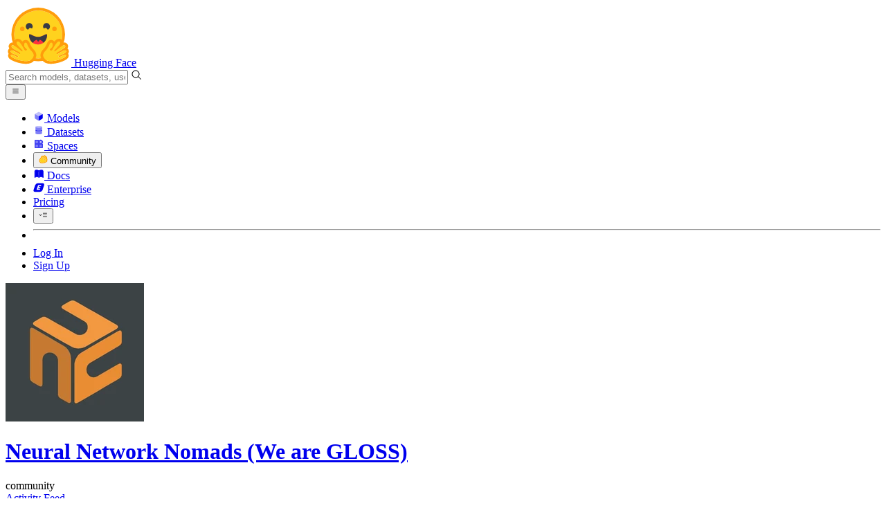

--- FILE ---
content_type: text/javascript
request_url: https://huggingface.co/front/build/kube-2958441/ConfirmationDropdown-BesJJgja.js
body_size: 838
content:
import{S as A,i as L,s as M,aC as k,v as m,w as i,x as c,z as u,B as _,C as b,aq as U,as as p,at as y,au as D,aE as I,am as q,d as E,b as S,j,m as z}from"./index.js";import{I as B}from"./IconCheckmark-D-aemWnW.js";import{I as C}from"./IconUsers-Bl0N4CRP.js";const F=l=>({}),N=l=>({slot:"menu"});function G(l){let n,a,t,s;return n=new I({props:{icon:B,iconClassNames:"text-green-500",href:l[3],label:l[4],type:"submit"}}),t=new I({props:{icon:q,iconClassNames:"text-red-500",label:"Cancel"}}),{c(){b(n.$$.fragment),a=z(),b(t.$$.fragment)},l(e){_(n.$$.fragment,e),a=j(e),_(t.$$.fragment,e)},m(e,o){u(n,e,o),S(e,a,o),u(t,e,o),s=!0},p(e,o){const r={};o&8&&(r.href=e[3]),o&16&&(r.label=e[4]),n.$set(r)},i(e){s||(c(n.$$.fragment,e),c(t.$$.fragment,e),s=!0)},o(e){i(n.$$.fragment,e),i(t.$$.fragment,e),s=!1},d(e){m(n,e),e&&E(a),m(t,e)}}}function H(l){let n;const a=l[7].default,t=U(a,l,l[8],N),s=t||G(l);return{c(){s&&s.c()},l(e){s&&s.l(e)},m(e,o){s&&s.m(e,o),n=!0},p(e,o){t?t.p&&(!n||o&256)&&p(t,a,e,e[8],n?D(a,e[8],o,F):y(e[8]),N):s&&s.p&&(!n||o&24)&&s.p(e,n?o:-1)},i(e){n||(c(s,e),n=!0)},o(e){i(s,e),n=!1},d(e){s&&s.d(e)}}}function J(l){let n,a;return n=new k({props:{btnLabel:l[0],btnIcon:l[5]?C:void 0,classNames:l[1],forceMenuAlignment:l[2],$$slots:{menu:[H]},$$scope:{ctx:l}}}),{c(){b(n.$$.fragment)},l(t){_(n.$$.fragment,t)},m(t,s){u(n,t,s),a=!0},p(t,[s]){const e={};s&1&&(e.btnLabel=t[0]),s&32&&(e.btnIcon=t[5]?C:void 0),s&2&&(e.classNames=t[1]),s&4&&(e.forceMenuAlignment=t[2]),s&280&&(e.$$scope={dirty:s,ctx:t}),n.$set(e)},i(t){a||(c(n.$$.fragment,t),a=!0)},o(t){i(n.$$.fragment,t),a=!1},d(t){m(n,t)}}}function K(l,n,a){let{$$slots:t={},$$scope:s}=n;const e=!0;let{btnLabel:o=""}=n,{classNames:r=""}=n,{forceMenuAlignment:d=void 0}=n,{href:g=void 0}=n,{label:h}=n,{withUsersIcon:w=!1}=n;return l.$$set=f=>{"btnLabel"in f&&a(0,o=f.btnLabel),"classNames"in f&&a(1,r=f.classNames),"forceMenuAlignment"in f&&a(2,d=f.forceMenuAlignment),"href"in f&&a(3,g=f.href),"label"in f&&a(4,h=f.label),"withUsersIcon"in f&&a(5,w=f.withUsersIcon),"$$scope"in f&&a(8,s=f.$$scope)},[o,r,d,g,h,w,e,t,s]}class R extends A{constructor(n){super(),L(this,n,K,J,M,{hydrate:6,btnLabel:0,classNames:1,forceMenuAlignment:2,href:3,label:4,withUsersIcon:5})}get hydrate(){return this.$$.ctx[6]}}export{R as default};


--- FILE ---
content_type: text/javascript
request_url: https://huggingface.co/front/build/kube-2958441/CollectionItem-D8UXtJi3.js
body_size: 5348
content:
import{S as he,i as be,s as ke,d as b,w as _,x as m,F as G,y as H,e as p,b as j,c as T,f as S,g as M,j as L,q as X,k as C,m as W,aa as $e,bk as ve,v as O,z,B as A,C as P,r as me,Z as te,l as F,bl as ye,bm as we,U as Y,V as Ie,W as Ne,a4 as re,p as le,h as x,ah as Ee,t as ee,ai as De,am as Te,n as ne}from"./index.js";import{S as Ue}from"./sortable.esm-C0-Qcoum.js";import{I as Se}from"./IconSortable-BA8mY5TE.js";import{I as Ce}from"./IconDelete-DNmq4sJm.js";import{I as Oe,a as ze}from"./IconEditNote-6KW_zcV9.js";import{M as Ae}from"./ModelOverview-CeIcjf3S.js";import{D as Pe}from"./DatasetOverview-L5uj86gW.js";import{S as je}from"./SpaceOverview-OYdA1IfI.js";import{P as Me}from"./PaperOverview-Dm5Jj44D.js";import{I as Ve}from"./IconImage-D-jcBpBu.js";import{I as Be}from"./IconImageAdd-Dv88VuTy.js";import{I as _e}from"./IconSpinner-2Uh2WkCY.js";import{M as Le}from"./MediaViewer-Da3gq_ON.js";import{U as ge}from"./UploadDropZone-CtVc5iaB.js";import{C as We}from"./CollectionOverview-DydXlKxT.js";function ae(a,e,r){const t=a.slice();return t[27]=e[r],t[29]=r,t}function oe(a){let e,r;return{c(){e=C("hr"),this.h()},l(t){e=S(t,"HR",{class:!0}),this.h()},h(){var t;p(e,"class",r="absolute left-8 top-0 h-full w-px border-none bg-gray-100 dark:bg-gray-800 "+((t=a[0].note)!=null&&t.html||a[4]?"max-lg:hidden":a[1]&&!a[3]?"hidden lg:group-hover/collection:block":"hidden"))},m(t,l){j(t,e,l)},p(t,l){var o;l&27&&r!==(r="absolute left-8 top-0 h-full w-px border-none bg-gray-100 dark:bg-gray-800 "+((o=t[0].note)!=null&&o.html||t[4]?"max-lg:hidden":t[1]&&!t[3]?"hidden lg:group-hover/collection:block":"hidden"))&&p(e,"class",r)},d(t){t&&b(e)}}}function ie(a){let e,r,t;return r=new Se({props:{classNames:"handle-drag cursor-grab text-gray-400 hover:text-gray-900 dark:text-gray-500 dark:hover:text-gray-300"}}),{c(){e=C("div"),P(r.$$.fragment),this.h()},l(l){e=S(l,"DIV",{class:!0});var o=M(e);A(r.$$.fragment,o),o.forEach(b),this.h()},h(){p(e,"class","absolute left-2 flex h-full items-center transition-opacity")},m(l,o){j(l,e,o),z(r,e,null),t=!0},i(l){t||(m(r.$$.fragment,l),t=!0)},o(l){_(r.$$.fragment,l),t=!1},d(l){l&&b(e),O(r)}}}function se(a){let e,r,t,l,o,i,s,n,f,d,h,g,w,v,D;const E=[Ge,qe],k=[];function y($,I){return $[0].note?0:1}return t=y(a),l=k[t]=E[t](a),n=new Ve({props:{classNames:"hover:text-gray-900 dark:hover:text-gray-300"}}),h=new Ce({props:{classNames:"hover:text-gray-900 dark:hover:text-gray-300"}}),{c(){e=C("div"),r=C("button"),l.c(),i=W(),s=C("button"),P(n.$$.fragment),f=W(),d=C("button"),P(h.$$.fragment),this.h()},l($){e=S($,"DIV",{class:!0});var I=M(e);r=S(I,"BUTTON",{title:!0});var q=M(r);l.l(q),q.forEach(b),i=L(I),s=S(I,"BUTTON",{title:!0});var R=M(s);A(n.$$.fragment,R),R.forEach(b),f=L(I),d=S(I,"BUTTON",{title:!0});var V=M(d);A(h.$$.fragment,V),V.forEach(b),I.forEach(b),this.h()},h(){var $;p(r,"title",o=a[0].note?"Edit note":"Add note"),p(s,"title","Upload images"),te(s,"invisible",a[0].gallery&&a[0].gallery.length>0),p(d,"title","Delete item"),p(e,"class",g="absolute -right-0 gap-1 px-2 sm:gap-1.5 "+(($=a[0].note)!=null&&$.html?a[0].type==="space"?"h-[80px]":"h-16":"h-full")+" flex flex-col items-center justify-start text-gray-400 transition-opacity dark:text-gray-500")},m($,I){j($,e,I),T(e,r),k[t].m(r,null),T(e,i),T(e,s),z(n,s,null),T(e,f),T(e,d),z(h,d,null),w=!0,v||(D=[F(r,"click",a[15]),F(s,"click",a[16]),F(d,"click",a[17])],v=!0)},p($,I){var R;let q=t;t=y($),t!==q&&(G(),_(k[q],1,1,()=>{k[q]=null}),H(),l=k[t],l||(l=k[t]=E[t]($),l.c()),m(l,1),l.m(r,null)),(!w||I&1&&o!==(o=$[0].note?"Edit note":"Add note"))&&p(r,"title",o),(!w||I&1)&&te(s,"invisible",$[0].gallery&&$[0].gallery.length>0),(!w||I&1&&g!==(g="absolute -right-0 gap-1 px-2 sm:gap-1.5 "+((R=$[0].note)!=null&&R.html?$[0].type==="space"?"h-[80px]":"h-16":"h-full")+" flex flex-col items-center justify-start text-gray-400 transition-opacity dark:text-gray-500"))&&p(e,"class",g)},i($){w||(m(l),m(n.$$.fragment,$),m(h.$$.fragment,$),w=!0)},o($){_(l),_(n.$$.fragment,$),_(h.$$.fragment,$),w=!1},d($){$&&b(e),k[t].d(),O(n),O(h),v=!1,me(D)}}}function qe(a){let e,r;return e=new ze({props:{classNames:"hover:text-gray-900 dark:hover:text-gray-300"}}),{c(){P(e.$$.fragment)},l(t){A(e.$$.fragment,t)},m(t,l){z(e,t,l),r=!0},i(t){r||(m(e.$$.fragment,t),r=!0)},o(t){_(e.$$.fragment,t),r=!1},d(t){O(e,t)}}}function Ge(a){let e,r;return e=new Oe({props:{classNames:"hover:text-gray-900 dark:hover:text-gray-300"}}),{c(){P(e.$$.fragment)},l(t){A(e.$$.fragment,t)},m(t,l){z(e,t,l),r=!0},i(t){r||(m(e.$$.fragment,t),r=!0)},o(t){_(e.$$.fragment,t),r=!1},d(t){O(e,t)}}}function He(a){let e,r;return e=new We({props:{collection:a[0]}}),{c(){P(e.$$.fragment)},l(t){A(e.$$.fragment,t)},m(t,l){z(e,t,l),r=!0},p(t,l){const o={};l&1&&(o.collection=t[0]),e.$set(o)},i(t){r||(m(e.$$.fragment,t),r=!0)},o(t){_(e.$$.fragment,t),r=!1},d(t){O(e,t)}}}function Re(a){let e,r;return e=new Me({props:{compact:a[2],paper:a[0]}}),{c(){P(e.$$.fragment)},l(t){A(e.$$.fragment,t)},m(t,l){z(e,t,l),r=!0},p(t,l){const o={};l&4&&(o.compact=t[2]),l&1&&(o.paper=t[0]),e.$set(o)},i(t){r||(m(e.$$.fragment,t),r=!0)},o(t){_(e.$$.fragment,t),r=!1},d(t){O(e,t)}}}function Ze(a){let e,r;return e=new je({props:{size:a[2]?"xs":"sm",classNames:"group-hover/collection:shadow-sm "+(a[2]?"group-hover/collection:rounded-xs":"group-hover/collection:rounded-lg"),space:a[0]}}),{c(){P(e.$$.fragment)},l(t){A(e.$$.fragment,t)},m(t,l){z(e,t,l),r=!0},p(t,l){const o={};l&4&&(o.size=t[2]?"xs":"sm"),l&4&&(o.classNames="group-hover/collection:shadow-sm "+(t[2]?"group-hover/collection:rounded-xs":"group-hover/collection:rounded-lg")),l&1&&(o.space=t[0]),e.$set(o)},i(t){r||(m(e.$$.fragment,t),r=!0)},o(t){_(e.$$.fragment,t),r=!1},d(t){O(e,t)}}}function Fe(a){let e,r;return e=new Pe({props:{compact:a[2],dataset:a[0]}}),{c(){P(e.$$.fragment)},l(t){A(e.$$.fragment,t)},m(t,l){z(e,t,l),r=!0},p(t,l){const o={};l&4&&(o.compact=t[2]),l&1&&(o.dataset=t[0]),e.$set(o)},i(t){r||(m(e.$$.fragment,t),r=!0)},o(t){_(e.$$.fragment,t),r=!1},d(t){O(e,t)}}}function Xe(a){let e,r;return e=new Ae({props:{compact:a[2],model:a[0],showMediaPreview:!0}}),{c(){P(e.$$.fragment)},l(t){A(e.$$.fragment,t)},m(t,l){z(e,t,l),r=!0},p(t,l){const o={};l&4&&(o.compact=t[2]),l&1&&(o.model=t[0]),e.$set(o)},i(t){r||(m(e.$$.fragment,t),r=!0)},o(t){_(e.$$.fragment,t),r=!1},d(t){O(e,t)}}}function Je(a){let e,r;return e=new ge({props:{classNames:"flex bg-gray-50 hover:bg-gray-100 dark:bg-gray-900 dark:hover:bg-gray-800 border border-dashed rounded-lg h-16 sm:h-24 p-10 items-center justify-center mt-3.5 text-sm hover:cursor-pointer gap-2 text-gray-500",draggingClassNames:"ring-3",acceptContent:["image"],multiple:!0,$$slots:{default:[xe,({isUploading:t})=>({26:t}),({isUploading:t})=>t?67108864:0]},$$scope:{ctx:a}}}),e.$on("upload-success",a[12]),e.$on("upload-error",pe),{c(){P(e.$$.fragment)},l(t){A(e.$$.fragment,t)},m(t,l){z(e,t,l),r=!0},p(t,l){const o={};l&1140850688&&(o.$$scope={dirty:l,ctx:t}),e.$set(o)},i(t){r||(m(e.$$.fragment,t),r=!0)},o(t){_(e.$$.fragment,t),r=!1},d(t){O(e,t)}}}function Ke(a){let e,r=[],t=new Map,l,o,i=a[0].gallery;const s=f=>f[27];for(let f=0;f<i.length;f+=1){let d=ae(a,i,f),h=s(d);t.set(h,r[f]=ce(h,d))}let n=a[1]&&ue(a);return{c(){e=C("ul");for(let f=0;f<r.length;f+=1)r[f].c();l=W(),n&&n.c(),this.h()},l(f){e=S(f,"UL",{class:!0});var d=M(e);for(let h=0;h<r.length;h+=1)r[h].l(d);l=L(d),n&&n.l(d),d.forEach(b),this.h()},h(){p(e,"class","mt-3.5 inline-flex flex-wrap items-center gap-2")},m(f,d){j(f,e,d);for(let h=0;h<r.length;h+=1)r[h]&&r[h].m(e,null);T(e,l),n&&n.m(e,null),a[20](e),o=!0},p(f,d){d&24579&&(i=f[0].gallery,G(),r=ye(r,d,s,1,f,i,t,e,we,ce,l,ae),H()),f[1]?n?(n.p(f,d),d&2&&m(n,1)):(n=ue(f),n.c(),m(n,1),n.m(e,null)):n&&(G(),_(n,1,1,()=>{n=null}),H())},i(f){if(!o){for(let d=0;d<i.length;d+=1)m(r[d]);m(n),o=!0}},o(f){for(let d=0;d<r.length;d+=1)_(r[d]);_(n),o=!1},d(f){f&&b(e);for(let d=0;d<r.length;d+=1)r[d].d();n&&n.d(),a[20](null)}}}function Qe(a){let e,r,t,l,o;return{c(){e=C("div"),r=ee("Drag images here or click to browse your computer."),t=W(),l=C("div"),o=ee("Tap here to upload images"),this.h()},l(i){e=S(i,"DIV",{class:!0});var s=M(e);r=x(s,"Drag images here or click to browse your computer."),s.forEach(b),t=L(i),l=S(i,"DIV",{class:!0});var n=M(l);o=x(n,"Tap here to upload images"),n.forEach(b),this.h()},h(){p(e,"class","hidden md:block"),p(l,"class","md:hidden")},m(i,s){j(i,e,s),T(e,r),j(i,t,s),j(i,l,s),T(l,o)},i:ne,o:ne,d(i){i&&b(e),i&&b(t),i&&b(l)}}}function Ye(a){let e,r;return e=new _e({props:{classNames:"animate-spin"}}),{c(){P(e.$$.fragment)},l(t){A(e.$$.fragment,t)},m(t,l){z(e,t,l),r=!0},i(t){r||(m(e.$$.fragment,t),r=!0)},o(t){_(e.$$.fragment,t),r=!1},d(t){O(e,t)}}}function xe(a){let e,r,t,l;const o=[Ye,Qe],i=[];function s(n,f){return n[26]?0:1}return e=s(a),r=i[e]=o[e](a),{c(){r.c(),t=X()},l(n){r.l(n),t=X()},m(n,f){i[e].m(n,f),j(n,t,f),l=!0},p(n,f){let d=e;e=s(n),e!==d&&(G(),_(i[d],1,1,()=>{i[d]=null}),H(),r=i[e],r||(r=i[e]=o[e](n),r.c()),m(r,1),r.m(t.parentNode,t))},i(n){l||(m(r),l=!0)},o(n){_(r),l=!1},d(n){i[e].d(n),n&&b(t)}}}function fe(a){let e,r,t,l,o;r=new Te({});function i(){return a[19](a[27])}return{c(){e=C("button"),P(r.$$.fragment),this.h()},l(s){e=S(s,"BUTTON",{class:!0});var n=M(e);A(r.$$.fragment,n),n.forEach(b),this.h()},h(){p(e,"class","absolute right-1 top-1 flex items-center justify-center overflow-hidden rounded-sm bg-black/80 text-white hover:cursor-pointer hover:bg-red-500")},m(s,n){j(s,e,n),z(r,e,null),t=!0,l||(o=F(e,"click",i),l=!0)},p(s,n){a=s},i(s){t||(m(r.$$.fragment,s),t=!0)},o(s){_(r.$$.fragment,s),t=!1},d(s){s&&b(e),O(r),l=!1,o()}}}function ce(a,e){let r,t,l,o,i,s,n,f,d;function h(){return e[18](e[29])}let g=e[1]&&fe(e);return{key:a,first:null,c(){r=C("li"),t=C("button"),l=C("img"),i=W(),g&&g.c(),this.h()},l(w){r=S(w,"LI",{class:!0,"data-id":!0});var v=M(r);t=S(v,"BUTTON",{class:!0});var D=M(t);l=S(D,"IMG",{src:!0,class:!0,alt:!0}),D.forEach(b),i=L(v),g&&g.l(v),v.forEach(b),this.h()},h(){re(l.src,o=e[27])||p(l,"src",o),p(l,"class","h-16 min-w-[2rem] object-contain sm:h-24"),p(l,"alt",""),p(t,"class","handle-drag-gallery"),p(r,"class","gallery-image group/image relative h-16 overflow-hidden rounded-lg border bg-gray-100 dark:bg-gray-800 sm:h-24"),p(r,"data-id",s=e[27]),this.first=r},m(w,v){j(w,r,v),T(r,t),T(t,l),T(r,i),g&&g.m(r,null),n=!0,f||(d=F(t,"click",h),f=!0)},p(w,v){e=w,(!n||v&1&&!re(l.src,o=e[27]))&&p(l,"src",o),e[1]?g?(g.p(e,v),v&2&&m(g,1)):(g=fe(e),g.c(),m(g,1),g.m(r,null)):g&&(G(),_(g,1,1,()=>{g=null}),H()),(!n||v&1&&s!==(s=e[27]))&&p(r,"data-id",s)},i(w){n||(m(g),n=!0)},o(w){_(g),n=!1},d(w){w&&b(r),g&&g.d(),f=!1,d()}}}function ue(a){let e,r;return e=new ge({props:{classNames:"flex bg-gray-50 rounded-lg h-16 sm:h-24 w-14 items-center justify-center text-sm hover:cursor-pointer dark:bg-gray-900 border-dashed border hover:bg-gray-100 dark:hover:bg-gray-800",draggingClassNames:"ring-3",acceptContent:["image"],multiple:!0,$$slots:{default:[rt,({isUploading:t})=>({26:t}),({isUploading:t})=>t?67108864:0]},$$scope:{ctx:a}}}),e.$on("upload-success",a[12]),e.$on("upload-error",pe),{c(){P(e.$$.fragment)},l(t){A(e.$$.fragment,t)},m(t,l){z(e,t,l),r=!0},p(t,l){const o={};l&1140850688&&(o.$$scope={dirty:l,ctx:t}),e.$set(o)},i(t){r||(m(e.$$.fragment,t),r=!0)},o(t){_(e.$$.fragment,t),r=!1},d(t){O(e,t)}}}function et(a){let e,r;return e=new Be({}),{c(){P(e.$$.fragment)},l(t){A(e.$$.fragment,t)},m(t,l){z(e,t,l),r=!0},i(t){r||(m(e.$$.fragment,t),r=!0)},o(t){_(e.$$.fragment,t),r=!1},d(t){O(e,t)}}}function tt(a){let e,r;return e=new _e({props:{classNames:"animate-spin"}}),{c(){P(e.$$.fragment)},l(t){A(e.$$.fragment,t)},m(t,l){z(e,t,l),r=!0},i(t){r||(m(e.$$.fragment,t),r=!0)},o(t){_(e.$$.fragment,t),r=!1},d(t){O(e,t)}}}function rt(a){let e,r,t,l;const o=[tt,et],i=[];function s(n,f){return n[26]?0:1}return e=s(a),r=i[e]=o[e](a),{c(){r.c(),t=X()},l(n){r.l(n),t=X()},m(n,f){i[e].m(n,f),j(n,t,f),l=!0},p(n,f){let d=e;e=s(n),e!==d&&(G(),_(i[d],1,1,()=>{i[d]=null}),H(),r=i[e],r||(r=i[e]=o[e](n),r.c()),m(r,1),r.m(t.parentNode,t))},i(n){l||(m(r),l=!0)},o(n){_(r),l=!1},d(n){i[e].d(n),n&&b(t)}}}function lt(a){let e,r,t,l,o,i=a[0].note.html+"";return{c(){e=C("p"),r=C("span"),t=ee("Note"),l=W(),o=new De(!1),this.h()},l(s){e=S(s,"P",{class:!0});var n=M(e);r=S(n,"SPAN",{class:!0});var f=M(r);t=x(f,"Note"),f.forEach(b),l=L(n),o=Ee(n,!1),n.forEach(b),this.h()},h(){p(r,"class","mr-1.5 italic text-gray-700"),o.a=null,p(e,"class","text-md mt-2 whitespace-pre-line break-words text-gray-400 [&>a]:underline")},m(s,n){j(s,e,n),T(e,r),T(r,t),T(e,l),o.m(i,e)},p(s,n){n&1&&i!==(i=s[0].note.html+"")&&o.p(i)},d(s){s&&b(e)}}}function nt(a){let e,r,t,l;return{c(){e=C("textarea"),this.h()},l(o){e=S(o,"TEXTAREA",{class:!0,rows:!0,maxlength:!0,placeholder:!0}),M(e).forEach(b),this.h()},h(){p(e,"class","form-input mt-3.5! border-0! outline-hidden dark:border-2! resize-none bg-gray-200/40 p-2.5 text-gray-600"),p(e,"rows","4"),p(e,"maxlength","500"),p(e,"placeholder",r="Add a note for "+a[0].id)},m(o,i){j(o,e,i),a[21](e),le(e,a[7]),t||(l=[F(e,"input",a[22]),F(e,"blur",a[23])],t=!0)},p(o,i){i&1&&r!==(r="Add a note for "+o[0].id)&&p(e,"placeholder",r),i&128&&le(e,o[7])},d(o){o&&b(e),a[21](null),t=!1,me(l)}}}function de(a){let e,r,t;function l(i){a[24](i)}let o={mediaUrls:a[0].gallery,mediaIndex:a[9],urlParamPrefix:a[0]._id.toString()};return a[10]!==void 0&&(o.open=a[10]),e=new Le({props:o}),Y.push(()=>Ie(e,"open",l)),{c(){P(e.$$.fragment)},l(i){A(e.$$.fragment,i)},m(i,s){z(e,i,s),t=!0},p(i,s){const n={};s&1&&(n.mediaUrls=i[0].gallery),s&512&&(n.mediaIndex=i[9]),s&1&&(n.urlParamPrefix=i[0]._id.toString()),!r&&s&1024&&(r=!0,n.open=i[10],Ne(()=>r=!1)),e.$set(n)},i(i){t||(m(e.$$.fragment,i),t=!0)},o(i){_(e.$$.fragment,i),t=!1},d(i){O(e,i)}}}function at(a){let e,r,t,l,o,i,s,n,f,d,h,g,w,v,D,E=!a[2]&&oe(a),k=a[1]&&ie(),y=a[1]&&se(a);const $=[Xe,Fe,Ze,Re,He],I=[];function q(u,c){return u[0].type==="model"?0:u[0].type==="dataset"?1:u[0].type==="space"?2:u[0].type==="paper"?3:u[0].type==="collection"?4:-1}~(o=q(a))&&(i=I[o]=$[o](a));const R=[Ke,Je],V=[];function K(u,c){return u[0].gallery&&u[0].gallery.length>0?0:u[8]?1:-1}~(n=K(a))&&(f=V[n]=R[n](a));function Q(u,c){var B;if(u[4])return nt;if((B=u[0].note)!=null&&B.html&&!u[2])return lt}let Z=Q(a),U=Z&&Z(a),N=a[0].gallery&&de(a);return{c(){e=C("li"),E&&E.c(),r=W(),k&&k.c(),t=W(),y&&y.c(),l=W(),i&&i.c(),s=W(),f&&f.c(),d=W(),U&&U.c(),w=W(),N&&N.c(),v=X(),this.h()},l(u){e=S(u,"LI",{class:!0,"data-id":!0});var c=M(e);E&&E.l(c),r=L(c),k&&k.l(c),t=L(c),y&&y.l(c),l=L(c),i&&i.l(c),s=L(c),f&&f.l(c),d=L(c),U&&U.l(c),c.forEach(b),w=L(u),N&&N.l(u),v=X(),this.h()},h(){p(e,"class",h="collection-item group/collection relative "+(a[1]?"max-sm:-mx-3":"")+" "+(a[2]?"":"lg:pl-12 lg:pr-10")+" "+(!a[2]&&a[1]?"pl-8 pr-8":"")),p(e,"data-id",g=a[0].id)},m(u,c){j(u,e,c),E&&E.m(e,null),T(e,r),k&&k.m(e,null),T(e,t),y&&y.m(e,null),T(e,l),~o&&I[o].m(e,null),T(e,s),~n&&V[n].m(e,null),T(e,d),U&&U.m(e,null),j(u,w,c),N&&N.m(u,c),j(u,v,c),D=!0},p(u,[c]){u[2]?E&&(E.d(1),E=null):E?E.p(u,c):(E=oe(u),E.c(),E.m(e,r)),u[1]?k?c&2&&m(k,1):(k=ie(),k.c(),m(k,1),k.m(e,t)):k&&(G(),_(k,1,1,()=>{k=null}),H()),u[1]?y?(y.p(u,c),c&2&&m(y,1)):(y=se(u),y.c(),m(y,1),y.m(e,l)):y&&(G(),_(y,1,1,()=>{y=null}),H());let B=o;o=q(u),o===B?~o&&I[o].p(u,c):(i&&(G(),_(I[B],1,1,()=>{I[B]=null}),H()),~o?(i=I[o],i?i.p(u,c):(i=I[o]=$[o](u),i.c()),m(i,1),i.m(e,s)):i=null);let J=n;n=K(u),n===J?~n&&V[n].p(u,c):(f&&(G(),_(V[J],1,1,()=>{V[J]=null}),H()),~n?(f=V[n],f?f.p(u,c):(f=V[n]=R[n](u),f.c()),m(f,1),f.m(e,d)):f=null),Z===(Z=Q(u))&&U?U.p(u,c):(U&&U.d(1),U=Z&&Z(u),U&&(U.c(),U.m(e,null))),(!D||c&6&&h!==(h="collection-item group/collection relative "+(u[1]?"max-sm:-mx-3":"")+" "+(u[2]?"":"lg:pl-12 lg:pr-10")+" "+(!u[2]&&u[1]?"pl-8 pr-8":"")))&&p(e,"class",h),(!D||c&1&&g!==(g=u[0].id))&&p(e,"data-id",g),u[0].gallery?N?(N.p(u,c),c&1&&m(N,1)):(N=de(u),N.c(),m(N,1),N.m(v.parentNode,v)):N&&(G(),_(N,1,1,()=>{N=null}),H())},i(u){D||(m(k),m(y),m(i),m(f),m(N),D=!0)},o(u){_(k),_(y),_(i),_(f),_(N),D=!1},d(u){u&&b(e),E&&E.d(),k&&k.d(),y&&y.d(),~o&&I[o].d(),~n&&V[n].d(),U&&U.d(),u&&b(w),N&&N.d(u),u&&b(v)}}}function pe(a){return console.error("Upload failed: ",a.detail.error),alert("The file upload failed!")}function ot(a,e,r){var u;let{canWrite:t}=e,{item:l}=e,{compact:o=!1}=e,{isDragging:i=!1}=e,s=!1,n=((u=l.note)==null?void 0:u.text)??"",f,d,h,g=!1,w,v=!1;const D=$e();function E(c){r(0,l.gallery=[...l.gallery??[],...c.detail.urls],l),D("gallery-edit",{_id:l._id,gallery:l.gallery})}function k(c){r(0,l.gallery=(l.gallery??[]).filter(B=>B!==c),l),D("gallery-edit",{_id:l._id,gallery:l.gallery})}function y(c){r(9,w=c),r(10,v=!0)}ve(()=>h==null?void 0:h.destroy());const $=()=>{r(4,s=!s)},I=()=>{r(8,g=!g)},q=()=>D("delete",{_id:l._id}),R=c=>y(c),V=c=>k(c);function K(c){Y[c?"unshift":"push"](()=>{d=c,r(6,d)})}function Q(c){Y[c?"unshift":"push"](()=>{f=c,r(5,f)})}function Z(){n=this.value,r(7,n)}const U=()=>{D("note-edit",{_id:l._id,note:n??""}),r(4,s=!1)};function N(c){v=c,r(10,v)}return a.$$set=c=>{"canWrite"in c&&r(1,t=c.canWrite),"item"in c&&r(0,l=c.item),"compact"in c&&r(2,o=c.compact),"isDragging"in c&&r(3,i=c.isDragging)},a.$$.update=()=>{a.$$.dirty&48&&s&&f&&f.focus(),a.$$.dirty&67&&t&&l.gallery&&l.gallery.length>0&&d&&(h=Ue.create(d,{group:"gallery-images",handle:".handle-drag-gallery",draggable:".gallery-image",animation:0,onStart:()=>{document.body.classList.add("cursor-grabbing")},onEnd:async c=>{if(document.body.classList.remove("cursor-grabbing"),c.oldIndex===void 0||c.newIndex===void 0||c.newIndex===c.oldIndex)return;const B=[...l.gallery??[]],J=B.splice(c.oldIndex,1)[0];B.splice(c.newIndex,0,J),D("gallery-edit",{_id:l._id,gallery:B})}}))},[l,t,o,i,s,f,d,n,g,w,v,D,E,k,y,$,I,q,R,V,K,Q,Z,U,N]}class yt extends he{constructor(e){super(),be(this,e,ot,at,ke,{canWrite:1,item:0,compact:2,isDragging:3})}}export{yt as C};


--- FILE ---
content_type: text/javascript
request_url: https://huggingface.co/front/build/kube-2958441/IconSocialPostPlus-Bcpr-WNp.js
body_size: 1185
content:
import{S as d,i as f,s as m,n as h,d as i,e as t,b as p,c as u,a8 as n,g as o,a9 as c}from"./index.js";function g(C){let e,r,a;return{c(){e=c("svg"),r=c("path"),a=c("path"),this.h()},l(s){e=n(s,"svg",{class:!0,xmlns:!0,"xmlns:xlink":!0,"aria-hidden":!0,focusable:!0,role:!0,width:!0,height:!0,preserveAspectRatio:!0,viewBox:!0,fill:!0});var l=o(e);r=n(l,"path",{d:!0,fill:!0}),o(r).forEach(i),a=n(l,"path",{d:!0,fill:!0}),o(a).forEach(i),l.forEach(i),this.h()},h(){t(r,"d","M9.99967 7.33398H8.66634V6.00065C8.66634 5.82384 8.5961 5.65427 8.47108 5.52925C8.34605 5.40422 8.17649 5.33398 7.99967 5.33398C7.82286 5.33398 7.65329 5.40422 7.52827 5.52925C7.40325 5.65427 7.33301 5.82384 7.33301 6.00065V7.33398H5.99967C5.82286 7.33398 5.65329 7.40422 5.52827 7.52925C5.40325 7.65427 5.33301 7.82384 5.33301 8.00065C5.33301 8.17746 5.40325 8.34703 5.52827 8.47206C5.65329 8.59708 5.82286 8.66732 5.99967 8.66732H7.33301V10.0007C7.33301 10.1775 7.40325 10.347 7.52827 10.4721C7.65329 10.5971 7.82286 10.6673 7.99967 10.6673C8.17649 10.6673 8.34605 10.5971 8.47108 10.4721C8.5961 10.347 8.66634 10.1775 8.66634 10.0007V8.66732H9.99967C10.1765 8.66732 10.3461 8.59708 10.4711 8.47206C10.5961 8.34703 10.6663 8.17746 10.6663 8.00065C10.6663 7.82384 10.5961 7.65427 10.4711 7.52925C10.3461 7.40422 10.1765 7.33398 9.99967 7.33398Z"),t(r,"fill","transparent"),t(a,"d","M7.99969 1.33398C6.73778 1.3338 5.50173 1.69177 4.43521 2.36629C3.3687 3.04081 2.51554 4.00418 1.97489 5.14441C1.43424 6.28464 1.22831 7.5549 1.38105 8.80754C1.53378 10.0602 2.0389 11.2437 2.83769 12.2207L1.52836 13.5293C1.43515 13.6226 1.37168 13.7413 1.34597 13.8706C1.32026 13.9999 1.33346 14.134 1.3839 14.2558C1.43435 14.3776 1.51978 14.4817 1.62938 14.5549C1.73899 14.6282 1.86786 14.6673 1.99969 14.6673H7.99969C9.7678 14.6673 11.4635 13.9649 12.7137 12.7147C13.964 11.4645 14.6664 9.76876 14.6664 8.00065C14.6664 6.23254 13.964 4.53685 12.7137 3.28661C11.4635 2.03636 9.7678 1.33398 7.99969 1.33398ZM9.99969 8.66732H8.66636V10.0007C8.66636 10.1775 8.59612 10.347 8.47109 10.4721C8.34607 10.5971 8.1765 10.6673 7.99969 10.6673C7.82288 10.6673 7.65331 10.5971 7.52829 10.4721C7.40326 10.347 7.33302 10.1775 7.33302 10.0007V8.66732H5.99969C5.82288 8.66732 5.65331 8.59708 5.52829 8.47206C5.40326 8.34703 5.33302 8.17746 5.33302 8.00065C5.33302 7.82384 5.40326 7.65427 5.52829 7.52925C5.65331 7.40422 5.82288 7.33398 5.99969 7.33398H7.33302V6.00065C7.33302 5.82384 7.40326 5.65427 7.52829 5.52925C7.65331 5.40422 7.82288 5.33398 7.99969 5.33398C8.1765 5.33398 8.34607 5.40422 8.47109 5.52925C8.59612 5.65427 8.66636 5.82384 8.66636 6.00065V7.33398H9.99969C10.1765 7.33398 10.3461 7.40422 10.4711 7.52925C10.5961 7.65427 10.6664 7.82384 10.6664 8.00065C10.6664 8.17746 10.5961 8.34703 10.4711 8.47206C10.3461 8.59708 10.1765 8.66732 9.99969 8.66732Z"),t(a,"fill","currentColor"),t(e,"class",C[0]),t(e,"xmlns","http://www.w3.org/2000/svg"),t(e,"xmlns:xlink","http://www.w3.org/1999/xlink"),t(e,"aria-hidden","true"),t(e,"focusable","false"),t(e,"role","img"),t(e,"width","1em"),t(e,"height","1em"),t(e,"preserveAspectRatio","xMidYMid meet"),t(e,"viewBox","0 0 16 16"),t(e,"fill","currentColor")},m(s,l){p(s,e,l),u(e,r),u(e,a)},p(s,[l]){l&1&&t(e,"class",s[0])},i:h,o:h,d(s){s&&i(e)}}}function v(C,e,r){let{classNames:a=""}=e;return C.$$set=s=>{"classNames"in s&&r(0,a=s.classNames)},[a]}class x extends d{constructor(e){super(),f(this,e,v,g,m,{classNames:0})}}export{x as I};


--- FILE ---
content_type: text/javascript
request_url: https://huggingface.co/front/build/kube-2958441/IconReply-DfzB1_0b.js
body_size: 720
content:
import{S as u,i as m,s as d,n as l,d as n,e as s,b as p,c as f,a8 as o,g as c,a9 as h}from"./index.js";function C(i){let e,r;return{c(){e=h("svg"),r=h("path"),this.h()},l(t){e=o(t,"svg",{class:!0,xmlns:!0,"xmlns:xlink":!0,"aria-hidden":!0,focusable:!0,role:!0,width:!0,height:!0,viewBox:!0,preserveAspectRatio:!0});var a=c(e);r=o(a,"path",{d:!0,fill:!0}),c(r).forEach(n),a.forEach(n),this.h()},h(){s(r,"d","M46.8457 0.686121C49.4736 1.92691 51.1875 4.72478 51.1875 7.79027V23.361H76.7812C98.993 23.361 117 42.5325 117 66.1805C117 93.7456 98.376 106.056 94.1027 108.538C93.5314 108.878 92.8916 109 92.2518 109C89.7609 109 87.75 106.835 87.75 104.207C87.75 102.382 88.7326 100.704 89.9895 99.4629C92.1375 97.322 95.0625 93.04 95.0625 85.6682C95.0625 72.7737 85.2363 62.3122 73.125 62.3122H51.1875V77.8829C51.1875 80.9484 49.4965 83.7462 46.8457 84.987C44.1949 86.2278 41.1328 85.7169 38.9848 83.6732L2.42227 48.6391C0.891211 47.1307 0 45.0384 0 42.8244C0 40.6104 0.891211 38.5181 2.42227 37.034L38.9848 1.9999C41.1328 -0.068086 44.2178 -0.579001 46.8457 0.686121Z"),s(r,"fill","currentColor"),s(e,"class",i[0]),s(e,"xmlns","http://www.w3.org/2000/svg"),s(e,"xmlns:xlink","http://www.w3.org/1999/xlink"),s(e,"aria-hidden","true"),s(e,"focusable","false"),s(e,"role","img"),s(e,"width","1em"),s(e,"height","1em"),s(e,"viewBox","0 0 117 109"),s(e,"preserveAspectRatio","xMidYMid meet")},m(t,a){p(t,e,a),f(e,r)},p(t,[a]){a&1&&s(e,"class",t[0])},i:l,o:l,d(t){t&&n(e)}}}function g(i,e,r){let{classNames:t=""}=e;return i.$$set=a=>{"classNames"in a&&r(0,t=a.classNames)},[t]}class w extends u{constructor(e){super(),m(this,e,g,C,d,{classNames:0})}}export{w as I};


--- FILE ---
content_type: text/javascript
request_url: https://huggingface.co/front/build/kube-2958441/NamespacedProfileCollectionsTab-DQvCzr7W.js
body_size: 10841
content:
import{S as Q,i as J,s as X,d as b,v as B,a as le,w as N,x as v,o as Y,F as z,y as j,b as O,c as k,z as C,l as K,e as P,f as S,g as V,B as R,j as $,h as H,q as Z,k as T,C as U,m as D,t as q,aa as Ue,dt as Fe,n as x,ar as ze,a4 as he,aO as Ye,aB as Ke,bL as Qe,aQ as pe,bq as Je,Y as Xe,r as Ze,U as xe}from"./index.js";import{A as et,S as je,C as He}from"./ActivityOverview-C7PoxImz.js";import{I as qe}from"./IconCaretLeft-D516tTA6.js";import{I as se}from"./IconCaretV2-SHoM_EcD.js";import{T as tt}from"./TabMenu-BaIHKrKC.js";import fe from"./NamespacedRepoList-1ongb4FO.js";import{S as Ge}from"./SectionTitle-DCP3T3R2.js";import lt from"./CollectionWidgetList-CDXgthVY.js";import{g as te}from"./DiscussionRole-Ck3eRmA0.js";import{B as We}from"./BlogPostOverview-C77eZavP.js";import{isMobile as st}from"./DeviceProvider-DnAcoxs4.js";import{C as at}from"./CollectionsLayout-Dqcz1ljW.js";import{I as rt}from"./IconHidden-DwyWuuBd.js";function de(a,e,l){const t=a.slice();return t[15]=e[l],t[17]=l,t}function _e(a){let e,l;return{c(){e=T("p"),l=q("No public activity"),this.h()},l(t){e=S(t,"P",{class:!0});var s=V(e);l=H(s,"No public activity"),s.forEach(b),this.h()},h(){P(e,"class","text-gray-500 mt:0 md:-mt-4")},m(t,s){O(t,e,s),k(e,l)},p:x,d(t){t&&b(e)}}}function ve(a){let e,l,t,s,r,u,f,n,c,i,m,h;return r=new se({props:{classNames:"text-[0.65rem] mr-2 -mb-0.5"}}),{c(){e=T("div"),l=T("div"),t=D(),s=T("button"),U(r.$$.fragment),u=q("Load more"),f=D(),n=T("div"),c=D(),this.h()},l(g){e=S(g,"DIV",{class:!0});var o=V(e);l=S(o,"DIV",{class:!0}),V(l).forEach(b),t=$(o),s=S(o,"BUTTON",{class:!0});var p=V(s);R(r.$$.fragment,p),u=H(p,"Load more"),p.forEach(b),f=$(o),n=S(o,"DIV",{class:!0}),V(n).forEach(b),c=$(o),o.forEach(b),this.h()},h(){P(l,"class","bg-linear-to-l h-px flex-1 from-gray-200 to-white dark:from-gray-800 dark:to-gray-950"),P(s,"class","btn text-smd mx-4 w-48"),s.disabled=a[8],P(n,"class","bg-linear-to-r h-px flex-1 from-gray-200 to-white dark:from-gray-800 dark:to-gray-950"),P(e,"class","mb-10 mt-10 flex items-center justify-center sm:mb-16")},m(g,o){O(g,e,o),k(e,l),k(e,t),k(e,s),C(r,s,null),k(s,u),k(e,f),k(e,n),k(e,c),i=!0,m||(h=K(s,"click",a[14]),m=!0)},p(g,o){(!i||o&256)&&(s.disabled=g[8])},i(g){i||(v(r.$$.fragment,g),i=!0)},o(g){N(r.$$.fragment,g),i=!1},d(g){g&&b(e),B(r),m=!1,h()}}}function be(a){let e,l,t,s;function r(...f){return a[13](a[17],...f)}e=new et({props:{authLight:a[1],classNames:"mb-7",feedType:a[7]?"org":"user",withDetails:a[7],groupedActivity:a[15],repoIcons:a[2]==="discussion",acceptLanguages:a[6]}}),e.$on("postViewed",r);let u=a[5]&&a[17]===a[3].length-1&&ve(a);return{c(){U(e.$$.fragment),l=D(),u&&u.c(),t=Z()},l(f){R(e.$$.fragment,f),l=$(f),u&&u.l(f),t=Z()},m(f,n){C(e,f,n),O(f,l,n),u&&u.m(f,n),O(f,t,n),s=!0},p(f,n){a=f;const c={};n&2&&(c.authLight=a[1]),n&128&&(c.feedType=a[7]?"org":"user"),n&128&&(c.withDetails=a[7]),n&8&&(c.groupedActivity=a[15]),n&4&&(c.repoIcons=a[2]==="discussion"),n&64&&(c.acceptLanguages=a[6]),e.$set(c),a[5]&&a[17]===a[3].length-1?u?(u.p(a,n),n&40&&v(u,1)):(u=ve(a),u.c(),v(u,1),u.m(t.parentNode,t)):u&&(z(),N(u,1,1,()=>{u=null}),j())},i(f){s||(v(e.$$.fragment,f),v(u),s=!0)},o(f){N(e.$$.fragment,f),N(u),s=!1},d(f){B(e,f),f&&b(l),u&&u.d(f),f&&b(t)}}}function it(a){let e,l,t,s,r,u,f,n,c,i,m,h,g,o,p;s=new qe({}),i=new tt({props:{current:a[2]??"all",entries:a[10],size:"sm",wrap:!0,classNames:"mb-10"}}),i.$on("change",a[11]);let d=a[3],_=[];for(let y=0;y<d.length;y+=1)_[y]=be(de(a,d,y));const E=y=>N(_[y],1,1,()=>{_[y]=null});let I=null;return d.length||(I=_e()),{c(){e=T("h2"),l=T("button"),t=T("span"),U(s.$$.fragment),r=D(),u=T("span"),f=q(a[4]),n=q("'s activity"),c=D(),U(i.$$.fragment),m=D();for(let y=0;y<_.length;y+=1)_[y].c();h=Z(),I&&I.c(),this.h()},l(y){e=S(y,"H2",{class:!0});var A=V(e);l=S(A,"BUTTON",{title:!0,class:!0});var L=V(l);t=S(L,"SPAN",{class:!0});var M=V(t);R(s.$$.fragment,M),M.forEach(b),r=$(L),u=S(L,"SPAN",{class:!0});var G=V(u);f=H(G,a[4]),G.forEach(b),n=H(L,"'s activity"),L.forEach(b),A.forEach(b),c=$(y),R(i.$$.fragment,y),m=$(y);for(let w=0;w<_.length;w+=1)_[w].l(y);h=Z(),I&&I.l(y),this.h()},h(){P(t,"class","from-gray-50-to-white bg-linear-to-br mr-2 flex h-6 w-6 items-center justify-center rounded-lg border text-sm active:border-gray-400"),P(u,"class","text-smd mr-0.5 inline-block rounded-sm bg-gray-200 px-1 font-mono font-normal dark:bg-gray-900"),P(l,"title","Return"),P(l,"class","flex items-center"),P(e,"class","mb-4 text-lg font-semibold leading-snug")},m(y,A){O(y,e,A),k(e,l),k(l,t),C(s,t,null),k(l,r),k(l,u),k(u,f),k(l,n),O(y,c,A),C(i,y,A),O(y,m,A);for(let L=0;L<_.length;L+=1)_[L]&&_[L].m(y,A);O(y,h,A),I&&I.m(y,A),g=!0,o||(p=K(l,"click",a[12]),o=!0)},p(y,[A]){(!g||A&16)&&Y(f,y[4]);const L={};if(A&4&&(L.current=y[2]??"all"),i.$set(L),A&1006){d=y[3];let M;for(M=0;M<d.length;M+=1){const G=de(y,d,M);_[M]?(_[M].p(G,A),v(_[M],1)):(_[M]=be(G),_[M].c(),v(_[M],1),_[M].m(h.parentNode,h))}for(z(),M=d.length;M<_.length;M+=1)E(M);j(),!d.length&&I?I.p(y,A):d.length?I&&(I.d(1),I=null):(I=_e(),I.c(),I.m(h.parentNode,h))}},i(y){if(!g){v(s.$$.fragment,y),v(i.$$.fragment,y);for(let A=0;A<d.length;A+=1)v(_[A]);g=!0}},o(y){N(s.$$.fragment,y),N(i.$$.fragment,y),_=_.filter(Boolean);for(let A=0;A<_.length;A+=1)N(_[A]);g=!1},d(y){y&&b(e),B(s),y&&b(c),B(i,y),y&&b(m),le(_,y),y&&b(h),I&&I.d(y),o=!1,p()}}}function nt(a,e,l){let{authLight:t}=e,{activityType:s}=e,{groupedActivities:r}=e,{showActivities:u=!1}=e,{namespace:f}=e,{hasMore:n}=e,{acceptLanguages:c}=e,{isOrg:i=!1}=e,{isLoading:m=!1}=e;const h=Ue(),g=[{id:Fe,label:"All"},{id:"update-model",label:"Models"},{id:"update-dataset",label:"Datasets"},{id:"update-space",label:"Spaces"},{id:"update-paper",label:"Papers"},{id:"update-collection",label:"Collections"},{id:"discussion",label:"Community"},{id:"post",label:"Posts"},...i?[]:[{id:"upvote",label:"Upvotes"},{id:"like",label:"Likes"}],{id:"article",label:"Articles"}];function o(E){h("activityTypeChange",E.detail)}const p=()=>l(0,u=!1),d=(E,I)=>window.plausible("SocialPostView",{props:{type:"list",post:`posts/${I.detail.author.name}/${I.detail.slug}`,position:E}}),_=()=>h("loadmore");return a.$$set=E=>{"authLight"in E&&l(1,t=E.authLight),"activityType"in E&&l(2,s=E.activityType),"groupedActivities"in E&&l(3,r=E.groupedActivities),"showActivities"in E&&l(0,u=E.showActivities),"namespace"in E&&l(4,f=E.namespace),"hasMore"in E&&l(5,n=E.hasMore),"acceptLanguages"in E&&l(6,c=E.acceptLanguages),"isOrg"in E&&l(7,i=E.isOrg),"isLoading"in E&&l(8,m=E.isLoading)},[u,t,s,r,f,n,c,i,m,h,g,o,p,d,_]}class Jt extends Q{constructor(e){super(),J(this,e,nt,it,X,{authLight:1,activityType:2,groupedActivities:3,showActivities:0,namespace:4,hasMore:5,acceptLanguages:6,isOrg:7,isLoading:8})}}const ot={all:Fe,models:"update-model",datasets:"update-dataset",spaces:"update-space",papers:"update-paper",collections:"update-collection",community:"discussion",posts:"post",articles:"article"},Xt={...ot,likes:"like",upvotes:"upvote"},Zt={"open-to-work":{label:"Open to Work",color:"from-emerald-400 to-green-500"},"open-to-collab":{label:"Open to Collab",color:"from-blue-400 to-indigo-500"},building:{label:"Building on HF",color:"from-amber-400 to-yellow-500"},hiring:{label:"Hiring 💼"},training:{label:"In a Training Loop 🔄"},vacation:{label:"On Vacation 🏝️"}};function we(a,e,l){const t=a.slice();return t[8]=e[l],t}function ke(a){let e,l,t,s,r,u;return l=new se({props:{classNames:"scale-y-[-1] text-xs mr-1.5 text-[.5rem]"}}),{c(){e=T("button"),U(l.$$.fragment),t=q(`
					Collapse`),this.h()},l(f){e=S(f,"BUTTON",{class:!0,type:!0});var n=V(e);R(l.$$.fragment,n),t=H(n,`
					Collapse`),n.forEach(b),this.h()},h(){P(e,"class","hidden h-[28px] w-full cursor-pointer items-center rounded-sm px-2 text-sm text-gray-800 hover:bg-gray-50 dark:hover:bg-gray-800 md:flex"),P(e,"type","button")},m(f,n){O(f,e,n),C(l,e,null),k(e,t),s=!0,r||(u=K(e,"click",a[6]),r=!0)},p:x,i(f){s||(v(l.$$.fragment,f),s=!0)},o(f){N(l.$$.fragment,f),s=!1},d(f){f&&b(e),B(l),r=!1,u()}}}function ft(a){let e,l,t,s,r,u,f,n=(a[1].length||"")+"",c,i,m,h,g,o;l=new ze({props:{classNames:"inline-block mr-2 text-gray-400"}});let p=a[3]&&ke(a);return{c(){e=T("a"),U(l.$$.fragment),t=D(),s=T("span"),r=q("Papers"),u=D(),f=T("span"),c=q(n),h=D(),g=T("div"),p&&p.c(),this.h()},l(d){e=S(d,"A",{href:!0,title:!0,class:!0});var _=V(e);R(l.$$.fragment,_),t=$(_),s=S(_,"SPAN",{class:!0});var E=V(s);r=H(E,"Papers"),E.forEach(b),u=$(_),f=S(_,"SPAN",{class:!0});var I=V(f);c=H(I,n),I.forEach(b),_.forEach(b),h=$(d),g=S(d,"DIV",{class:!0});var y=V(g);p&&p.l(y),y.forEach(b),this.h()},h(){P(s,"class","decoration-gray-300 group-hover:underline dark:decoration-gray-500"),P(f,"class","ml-3 font-normal text-gray-400"),P(e,"href",i="/"+a[2]+"/activity/papers"),P(e,"title",m="Go to "+a[2]+"'s activity"),P(e,"class","group flex items-center"),P(g,"class","flex space-x-3")},m(d,_){O(d,e,_),C(l,e,null),k(e,t),k(e,s),k(s,r),k(e,u),k(e,f),k(f,c),O(d,h,_),O(d,g,_),p&&p.m(g,null),o=!0},p(d,_){(!o||_&2)&&n!==(n=(d[1].length||"")+"")&&Y(c,n),(!o||_&4&&i!==(i="/"+d[2]+"/activity/papers"))&&P(e,"href",i),(!o||_&4&&m!==(m="Go to "+d[2]+"'s activity"))&&P(e,"title",m),d[3]?p?(p.p(d,_),_&8&&v(p,1)):(p=ke(d),p.c(),v(p,1),p.m(g,null)):p&&(z(),N(p,1,1,()=>{p=null}),j())},i(d){o||(v(l.$$.fragment,d),v(p),o=!0)},o(d){N(l.$$.fragment,d),N(p),o=!1},d(d){d&&b(e),B(l),d&&b(h),d&&b(g),p&&p.d()}}}function Pe(a){let e,l,t,s,r,u,f,n,c,i=a[8].id+"",m,h,g,o,p,d,_;return s=new ze({props:{classNames:"mr-2 text-gray-400"}}),{c(){e=T("article"),l=T("a"),t=T("div"),U(s.$$.fragment),r=D(),u=T("span"),f=T("span"),n=q("arxiv:"),c=T("span"),m=q(i),h=D(),g=T("img"),d=D(),this.h()},l(E){e=S(E,"ARTICLE",{class:!0});var I=V(e);l=S(I,"A",{href:!0,class:!0});var y=V(l);t=S(y,"DIV",{class:!0});var A=V(t);R(s.$$.fragment,A),r=$(A),u=S(A,"SPAN",{});var L=V(u);f=S(L,"SPAN",{});var M=V(f);n=H(M,"arxiv:"),M.forEach(b),c=S(L,"SPAN",{class:!0});var G=V(c);m=H(G,i),G.forEach(b),L.forEach(b),A.forEach(b),h=$(y),g=S(y,"IMG",{src:!0,alt:!0,class:!0,loading:!0}),y.forEach(b),d=$(I),I.forEach(b),this.h()},h(){P(c,"class","text-gray-900"),P(t,"class","absolute inset-x-0 -bottom-0.5 z-1 m-auto flex w-fit items-center rounded-t-lg border bg-white px-2 text-gray-400"),he(g.src,o=a[8].thumbnailUrl)||P(g,"src",o),P(g,"alt",""),P(g,"class","h-44 w-full rounded-lg object-cover object-top group-hover:opacity-75 dark:opacity-80 dark:grayscale dark:invert dark:group-hover:opacity-70"),P(g,"loading","lazy"),P(l,"href",p="/papers/"+a[8].id),P(l,"class","group"),P(e,"class","overview-card-wrapper relative h-44 overflow-hidden rounded-lg border")},m(E,I){O(E,e,I),k(e,l),k(l,t),C(s,t,null),k(t,r),k(t,u),k(u,f),k(f,n),k(u,c),k(c,m),k(l,h),k(l,g),k(e,d),_=!0},p(E,I){(!_||I&16)&&i!==(i=E[8].id+"")&&Y(m,i),(!_||I&16&&!he(g.src,o=E[8].thumbnailUrl))&&P(g,"src",o),(!_||I&16&&p!==(p="/papers/"+E[8].id))&&P(l,"href",p)},i(E){_||(v(s.$$.fragment,E),_=!0)},o(E){N(s.$$.fragment,E),_=!1},d(E){E&&b(e),B(s)}}}function ye(a){let e,l,t,s,r,u,f,n=a[1].length+"",c,i,m,h,g,o,p;return u=new se({props:{classNames:"text-xs mr-2 -mb-0.5"}}),{c(){e=T("div"),l=T("div"),t=T("div"),s=D(),r=T("button"),U(u.$$.fragment),f=q(`
						Expand `),c=q(n),i=q(" papers"),m=D(),h=T("div"),this.h()},l(d){e=S(d,"DIV",{class:!0});var _=V(e);l=S(_,"DIV",{class:!0});var E=V(l);t=S(E,"DIV",{class:!0}),V(t).forEach(b),s=$(E),r=S(E,"BUTTON",{class:!0});var I=V(r);R(u.$$.fragment,I),f=H(I,`
						Expand `),c=H(I,n),i=H(I," papers"),I.forEach(b),m=$(E),h=S(E,"DIV",{class:!0}),V(h).forEach(b),E.forEach(b),_.forEach(b),this.h()},h(){P(t,"class","flex-1 border-b border-dashed"),P(r,"class","mx-2 flex h-8 flex-none items-center rounded-lg px-2.5 font-medium text-gray-800 hover:bg-gray-100 hover:text-gray-900 dark:hover:bg-gray-800 dark:hover:text-gray-200"),P(h,"class","flex-1 border-b border-dashed"),P(l,"class","flex items-center"),P(e,"class","mt-4")},m(d,_){O(d,e,_),k(e,l),k(l,t),k(l,s),k(l,r),C(u,r,null),k(r,f),k(r,c),k(r,i),k(l,m),k(l,h),g=!0,o||(p=K(r,"click",a[7]),o=!0)},p(d,_){(!g||_&2)&&n!==(n=d[1].length+"")&&Y(c,n)},i(d){g||(v(u.$$.fragment,d),g=!0)},o(d){N(u.$$.fragment,d),g=!1},d(d){d&&b(e),B(u),o=!1,p()}}}function ct(a){let e,l,t,s,r,u,f,n;l=new Ge({props:{marginBottom:"large",classNames:"capitalize",$$slots:{default:[ft]},$$scope:{ctx:a}}});let c=a[4],i=[];for(let g=0;g<c.length;g+=1)i[g]=Pe(we(a,c,g));const m=g=>N(i[g],1,1,()=>{i[g]=null});let h=a[5]&&!a[3]&&ye(a);return{c(){e=T("div"),U(l.$$.fragment),t=D(),s=T("div"),r=T("div");for(let g=0;g<i.length;g+=1)i[g].c();u=D(),h&&h.c(),this.h()},l(g){e=S(g,"DIV",{class:!0});var o=V(e);R(l.$$.fragment,o),t=$(o),s=S(o,"DIV",{});var p=V(s);r=S(p,"DIV",{class:!0});var d=V(r);for(let _=0;_<i.length;_+=1)i[_].l(d);d.forEach(b),u=$(p),h&&h.l(p),p.forEach(b),o.forEach(b),this.h()},h(){P(r,"class","grid grid-cols-1 gap-4 sm:grid-cols-2 xl:grid-cols-4"),P(e,"class",f="mb-8 "+a[0])},m(g,o){O(g,e,o),C(l,e,null),k(e,t),k(e,s),k(s,r);for(let p=0;p<i.length;p+=1)i[p]&&i[p].m(r,null);k(s,u),h&&h.m(s,null),n=!0},p(g,[o]){const p={};if(o&2062&&(p.$$scope={dirty:o,ctx:g}),l.$set(p),o&16){c=g[4];let d;for(d=0;d<c.length;d+=1){const _=we(g,c,d);i[d]?(i[d].p(_,o),v(i[d],1)):(i[d]=Pe(_),i[d].c(),v(i[d],1),i[d].m(r,null))}for(z(),d=c.length;d<i.length;d+=1)m(d);j()}g[5]&&!g[3]?h?(h.p(g,o),o&8&&v(h,1)):(h=ye(g),h.c(),v(h,1),h.m(s,null)):h&&(z(),N(h,1,1,()=>{h=null}),j()),(!n||o&1&&f!==(f="mb-8 "+g[0]))&&P(e,"class",f)},i(g){if(!n){v(l.$$.fragment,g);for(let o=0;o<c.length;o+=1)v(i[o]);v(h),n=!0}},o(g){N(l.$$.fragment,g),i=i.filter(Boolean);for(let o=0;o<i.length;o+=1)N(i[o]);N(h),n=!1},d(g){g&&b(e),B(l),le(i,g),h&&h.d()}}}const Ne=4;function ut(a,e,l){let t,{classNames:s=""}=e,{papers:r}=e,{namespace:u}=e;const f=r.length>Ne;let n=!1;const c=()=>l(3,n=!1),i=()=>l(3,n=!0);return a.$$set=m=>{"classNames"in m&&l(0,s=m.classNames),"papers"in m&&l(1,r=m.papers),"namespace"in m&&l(2,u=m.namespace)},a.$$.update=()=>{a.$$.dirty&10&&l(4,t=n?r:r.slice(0,Ne))},[s,r,u,n,t,f,c,i]}class mt extends Q{constructor(e){super(),J(this,e,ut,ct,X,{classNames:0,papers:1,namespace:2})}}function gt(a){let e,l;return e=new Ke({props:{classNames:"inline-block mr-2 text-blue-500"}}),{c(){U(e.$$.fragment)},l(t){R(e.$$.fragment,t)},m(t,s){C(e,t,s),l=!0},i(t){l||(v(e.$$.fragment,t),l=!0)},o(t){N(e.$$.fragment,t),l=!1},d(t){B(e,t)}}}function ht(a){let e,l;return e=new Ye({props:{classNames:"inline-block mr-2 text-yellow-500"}}),{c(){U(e.$$.fragment)},l(t){R(e.$$.fragment,t)},m(t,s){C(e,t,s),l=!0},i(t){l||(v(e.$$.fragment,t),l=!0)},o(t){N(e.$$.fragment,t),l=!1},d(t){B(e,t)}}}function pt(a){let e,l,t,s,r,u=`${a[0]==="socialPost"?"Posts":"Articles"}`,f,n,c,i,m;const h=[ht,gt],g=[];function o(p,d){return p[0]==="socialPost"?0:1}return l=o(a),t=g[l]=h[l](a),{c(){e=T("a"),t.c(),s=D(),r=T("span"),f=q(u),n=D(),c=T("span"),i=q(a[1]),this.h()},l(p){e=S(p,"A",{href:!0,class:!0});var d=V(e);t.l(d),s=$(d),r=S(d,"SPAN",{class:!0});var _=V(r);f=H(_,u),_.forEach(b),n=$(d),c=S(d,"SPAN",{class:!0});var E=V(c);i=H(E,a[1]),E.forEach(b),d.forEach(b),this.h()},h(){P(r,"class","group-hover:underline"),P(c,"class","ml-3 font-normal text-gray-400"),P(e,"href",a[2]),P(e,"class","group flex flex-1 items-center")},m(p,d){O(p,e,d),g[l].m(e,null),k(e,s),k(e,r),k(r,f),k(e,n),k(e,c),k(c,i),m=!0},p(p,d){let _=l;l=o(p),l!==_&&(z(),N(g[_],1,1,()=>{g[_]=null}),j(),t=g[l],t||(t=g[l]=h[l](p),t.c()),v(t,1),t.m(e,s)),(!m||d&1)&&u!==(u=`${p[0]==="socialPost"?"Posts":"Articles"}`)&&Y(f,u),(!m||d&2)&&Y(i,p[1]),(!m||d&4)&&P(e,"href",p[2])},i(p){m||(v(t),m=!0)},o(p){N(t),m=!1},d(p){p&&b(e),g[l].d()}}}function dt(a){let e,l;return e=new Ge({props:{marginBottom:"medium",classNames:"capitalize",$$slots:{default:[pt]},$$scope:{ctx:a}}}),{c(){U(e.$$.fragment)},l(t){R(e.$$.fragment,t)},m(t,s){C(e,t,s),l=!0},p(t,[s]){const r={};s&15&&(r.$$scope={dirty:s,ctx:t}),e.$set(r)},i(t){l||(v(e.$$.fragment,t),l=!0)},o(t){N(e.$$.fragment,t),l=!1},d(t){B(e,t)}}}function _t(a,e,l){let{postType:t}=e,{totalPosts:s}=e,{href:r}=e;return a.$$set=u=>{"postType"in u&&l(0,t=u.postType),"totalPosts"in u&&l(1,s=u.totalPosts),"href"in u&&l(2,r=u.href)},[t,s,r]}class ae extends Q{constructor(e){super(),J(this,e,_t,dt,X,{postType:0,totalPosts:1,href:2})}}function vt(a){let e,l,t,s,r,u,f=`${a[0]==="socialPost"?"Posts":"Articles"}`,n,c,i,m,h;return r=new se({props:{classNames:"text-xs mr-2 -mb-0.5"}}),{c(){e=T("div"),l=T("div"),t=D(),s=T("a"),U(r.$$.fragment),u=q(`
		View all `),n=q(f),i=D(),m=T("div"),this.h()},l(g){e=S(g,"DIV",{class:!0});var o=V(e);l=S(o,"DIV",{class:!0}),V(l).forEach(b),t=$(o),s=S(o,"A",{class:!0,href:!0});var p=V(s);R(r.$$.fragment,p),u=H(p,`
		View all `),n=H(p,f),p.forEach(b),i=$(o),m=S(o,"DIV",{class:!0}),V(m).forEach(b),o.forEach(b),this.h()},h(){P(l,"class","h-px flex-1 bg-gradient-to-r from-white to-gray-200 dark:from-gray-950 dark:to-gray-800/60"),P(s,"class","mx-2 flex h-8 flex-none items-center rounded-lg border border-gray-100 px-2.5 font-medium text-gray-800 hover:bg-gray-100 hover:text-gray-900 dark:hover:bg-gray-800 dark:hover:text-gray-200"),P(s,"href",c="/"+a[1]+`/activity/${a[0]==="socialPost"?"posts":"articles"}`),P(m,"class","h-px flex-1 bg-gradient-to-l from-white to-gray-200 dark:from-gray-950 dark:to-gray-800/60"),P(e,"class","mt-4 flex items-center")},m(g,o){O(g,e,o),k(e,l),k(e,t),k(e,s),C(r,s,null),k(s,u),k(s,n),k(e,i),k(e,m),h=!0},p(g,[o]){(!h||o&1)&&f!==(f=`${g[0]==="socialPost"?"Posts":"Articles"}`)&&Y(n,f),(!h||o&3&&c!==(c="/"+g[1]+`/activity/${g[0]==="socialPost"?"posts":"articles"}`))&&P(s,"href",c)},i(g){h||(v(r.$$.fragment,g),h=!0)},o(g){N(r.$$.fragment,g),h=!1},d(g){g&&b(e),B(r)}}}function bt(a,e,l){let{postType:t}=e,{user:s}=e;return a.$$set=r=>{"postType"in r&&l(0,t=r.postType),"user"in r&&l(1,s=r.user)},[t,s]}class re extends Q{constructor(e){super(),J(this,e,bt,vt,X,{postType:0,user:1})}}function ie(a){const e=a.slice(),l=e[6][0];return e[13]=l,e}function ne(a){const e=a.slice(),l=e[2][0];return e[10]=l,e}function Ee(a,e,l){const t=a.slice();return t[13]=e[l],t}function Le(a,e,l){const t=a.slice();return t[10]=e[l],t[12]=l,t}function wt(a){let e,l,t,s=a[2].length&&Se(ne(a)),r=a[6].length&&Ae(ie(a));return{c(){e=T("div"),s&&s.c(),l=D(),r&&r.c(),this.h()},l(u){e=S(u,"DIV",{class:!0});var f=V(e);s&&s.l(f),l=$(f),r&&r.l(f),f.forEach(b),this.h()},h(){P(e,"class","grid grid-cols-1 gap-5 xl:grid-cols-2")},m(u,f){O(u,e,f),s&&s.m(e,null),k(e,l),r&&r.m(e,null),t=!0},p(u,f){u[2].length?s?(s.p(ne(u),f),f&4&&v(s,1)):(s=Se(ne(u)),s.c(),v(s,1),s.m(e,l)):s&&(z(),N(s,1,1,()=>{s=null}),j()),u[6].length?r?(r.p(ie(u),f),f&64&&v(r,1)):(r=Ae(ie(u)),r.c(),v(r,1),r.m(e,null)):r&&(z(),N(r,1,1,()=>{r=null}),j())},i(u){t||(v(s),v(r),t=!0)},o(u){N(s),N(r),t=!1},d(u){u&&b(e),s&&s.d(),r&&r.d()}}}function kt(a){let e,l,t,s,r,u;e=new ae({props:{href:"/"+a[4]+"/activity/articles",postType:"blogPost",totalPosts:a[7]}});let f=a[6],n=[];for(let i=0;i<f.length;i+=1)n[i]=Ie(Ee(a,f,i));const c=i=>N(n[i],1,1,()=>{n[i]=null});return r=new re({props:{postType:"blogPost",user:a[4]}}),{c(){U(e.$$.fragment),l=D(),t=T("div");for(let i=0;i<n.length;i+=1)n[i].c();s=D(),U(r.$$.fragment),this.h()},l(i){R(e.$$.fragment,i),l=$(i),t=S(i,"DIV",{class:!0});var m=V(t);for(let h=0;h<n.length;h+=1)n[h].l(m);m.forEach(b),s=$(i),R(r.$$.fragment,i),this.h()},h(){P(t,"class","grid grid-cols-1 gap-4 sm:grid-cols-2")},m(i,m){C(e,i,m),O(i,l,m),O(i,t,m);for(let h=0;h<n.length;h+=1)n[h]&&n[h].m(t,null);O(i,s,m),C(r,i,m),u=!0},p(i,m){const h={};if(m&16&&(h.href="/"+i[4]+"/activity/articles"),m&128&&(h.totalPosts=i[7]),e.$set(h),m&64){f=i[6];let o;for(o=0;o<f.length;o+=1){const p=Ee(i,f,o);n[o]?(n[o].p(p,m),v(n[o],1)):(n[o]=Ie(p),n[o].c(),v(n[o],1),n[o].m(t,null))}for(z(),o=f.length;o<n.length;o+=1)c(o);j()}const g={};m&16&&(g.user=i[4]),r.$set(g)},i(i){if(!u){v(e.$$.fragment,i);for(let m=0;m<f.length;m+=1)v(n[m]);v(r.$$.fragment,i),u=!0}},o(i){N(e.$$.fragment,i),n=n.filter(Boolean);for(let m=0;m<n.length;m+=1)N(n[m]);N(r.$$.fragment,i),u=!1},d(i){B(e,i),i&&b(l),i&&b(t),le(n,i),i&&b(s),B(r,i)}}}function Pt(a){let e,l,t,s,r,u;e=new ae({props:{href:"/"+a[4]+"/activity/posts",postType:"socialPost",totalPosts:a[3]}});let f=a[2],n=[];for(let i=0;i<f.length;i+=1)n[i]=$e(Le(a,f,i));const c=i=>N(n[i],1,1,()=>{n[i]=null});return r=new re({props:{postType:"socialPost",user:a[4]}}),{c(){U(e.$$.fragment),l=D(),t=T("div");for(let i=0;i<n.length;i+=1)n[i].c();s=D(),U(r.$$.fragment),this.h()},l(i){R(e.$$.fragment,i),l=$(i),t=S(i,"DIV",{class:!0});var m=V(t);for(let h=0;h<n.length;h+=1)n[h].l(m);m.forEach(b),s=$(i),R(r.$$.fragment,i),this.h()},h(){P(t,"class","grid grid-cols-1 gap-4 sm:grid-cols-2")},m(i,m){C(e,i,m),O(i,l,m),O(i,t,m);for(let h=0;h<n.length;h+=1)n[h]&&n[h].m(t,null);O(i,s,m),C(r,i,m),u=!0},p(i,m){const h={};if(m&16&&(h.href="/"+i[4]+"/activity/posts"),m&8&&(h.totalPosts=i[3]),e.$set(h),m&37){f=i[2];let o;for(o=0;o<f.length;o+=1){const p=Le(i,f,o);n[o]?(n[o].p(p,m),v(n[o],1)):(n[o]=$e(p),n[o].c(),v(n[o],1),n[o].m(t,null))}for(z(),o=f.length;o<n.length;o+=1)c(o);j()}const g={};m&16&&(g.user=i[4]),r.$set(g)},i(i){if(!u){v(e.$$.fragment,i);for(let m=0;m<f.length;m+=1)v(n[m]);v(r.$$.fragment,i),u=!0}},o(i){N(e.$$.fragment,i),n=n.filter(Boolean);for(let m=0;m<n.length;m+=1)N(n[m]);N(r.$$.fragment,i),u=!1},d(i){B(e,i),i&&b(l),i&&b(t),le(n,i),i&&b(s),B(r,i)}}}function Se(a){let e,l,t,s,r,u;l=new ae({props:{href:"/"+a[4]+"/activity/posts",postType:"socialPost",totalPosts:a[3]}}),s=new je({props:{classNames:"h-full",authLight:a[0],socialPost:a[10],acceptLanguages:a[5],size:"xs",discussionRole:te(a[10],a[0])}}),s.$on("postViewed",a[9]);let f=(a[3]>1||a[7]>1)&&Te(a);return{c(){e=T("div"),U(l.$$.fragment),t=D(),U(s.$$.fragment),r=D(),f&&f.c(),this.h()},l(n){e=S(n,"DIV",{class:!0});var c=V(e);R(l.$$.fragment,c),t=$(c),R(s.$$.fragment,c),r=$(c),f&&f.l(c),c.forEach(b),this.h()},h(){P(e,"class","flex flex-1 flex-col justify-between")},m(n,c){O(n,e,c),C(l,e,null),k(e,t),C(s,e,null),k(e,r),f&&f.m(e,null),u=!0},p(n,c){const i={};c&16&&(i.href="/"+n[4]+"/activity/posts"),c&8&&(i.totalPosts=n[3]),l.$set(i);const m={};c&1&&(m.authLight=n[0]),c&4&&(m.socialPost=n[10]),c&32&&(m.acceptLanguages=n[5]),c&5&&(m.discussionRole=te(n[10],n[0])),s.$set(m),n[3]>1||n[7]>1?f?(f.p(n,c),c&136&&v(f,1)):(f=Te(n),f.c(),v(f,1),f.m(e,null)):f&&(z(),N(f,1,1,()=>{f=null}),j())},i(n){u||(v(l.$$.fragment,n),v(s.$$.fragment,n),v(f),u=!0)},o(n){N(l.$$.fragment,n),N(s.$$.fragment,n),N(f),u=!1},d(n){n&&b(e),B(l),B(s),f&&f.d()}}}function Te(a){let e,l;return e=new re({props:{postType:"socialPost",user:a[4]}}),{c(){U(e.$$.fragment)},l(t){R(e.$$.fragment,t)},m(t,s){C(e,t,s),l=!0},p(t,s){const r={};s&16&&(r.user=t[4]),e.$set(r)},i(t){l||(v(e.$$.fragment,t),l=!0)},o(t){N(e.$$.fragment,t),l=!1},d(t){B(e,t)}}}function Ae(a){let e,l,t,s,r,u,f;l=new ae({props:{href:"/"+a[4]+"/activity/articles",postType:"blogPost",totalPosts:a[7]}});const n=[Nt,yt],c=[];function i(h,g){return!h[13].canonical&&h[13].isHFChangelog?0:1}s=i(a),r=c[s]=n[s](a);let m=(a[3]>1||a[7]>1)&&Ve(a);return{c(){e=T("div"),U(l.$$.fragment),t=D(),r.c(),u=D(),m&&m.c(),this.h()},l(h){e=S(h,"DIV",{class:!0});var g=V(e);R(l.$$.fragment,g),t=$(g),r.l(g),u=$(g),m&&m.l(g),g.forEach(b),this.h()},h(){P(e,"class","flex flex-1 flex-col justify-between")},m(h,g){O(h,e,g),C(l,e,null),k(e,t),c[s].m(e,null),k(e,u),m&&m.m(e,null),f=!0},p(h,g){const o={};g&16&&(o.href="/"+h[4]+"/activity/articles"),g&128&&(o.totalPosts=h[7]),l.$set(o);let p=s;s=i(h),s===p?c[s].p(h,g):(z(),N(c[p],1,1,()=>{c[p]=null}),j(),r=c[s],r?r.p(h,g):(r=c[s]=n[s](h),r.c()),v(r,1),r.m(e,u)),h[3]>1||h[7]>1?m?(m.p(h,g),g&136&&v(m,1)):(m=Ve(h),m.c(),v(m,1),m.m(e,null)):m&&(z(),N(m,1,1,()=>{m=null}),j())},i(h){f||(v(l.$$.fragment,h),v(r),v(m),f=!0)},o(h){N(l.$$.fragment,h),N(r),N(m),f=!1},d(h){h&&b(e),B(l),c[s].d(),m&&m.d()}}}function yt(a){let e,l;return e=new We({props:{blog:a[13],showAuthorData:!0,wrap:!0,size:"sm",showFooter:!1,classNames:"h-full",showReadMore:!0}}),{c(){U(e.$$.fragment)},l(t){R(e.$$.fragment,t)},m(t,s){C(e,t,s),l=!0},p(t,s){const r={};s&64&&(r.blog=t[13]),e.$set(r)},i(t){l||(v(e.$$.fragment,t),l=!0)},o(t){N(e.$$.fragment,t),l=!1},d(t){B(e,t)}}}function Nt(a){let e,l;return e=new He({props:{changelog:a[13],wrap:!0,size:"sm",showFooter:!1,classNames:"h-full",showReadMore:!0}}),{c(){U(e.$$.fragment)},l(t){R(e.$$.fragment,t)},m(t,s){C(e,t,s),l=!0},p(t,s){const r={};s&64&&(r.changelog=t[13]),e.$set(r)},i(t){l||(v(e.$$.fragment,t),l=!0)},o(t){N(e.$$.fragment,t),l=!1},d(t){B(e,t)}}}function Ve(a){let e,l;return e=new re({props:{postType:"blogPost",user:a[4]}}),{c(){U(e.$$.fragment)},l(t){R(e.$$.fragment,t)},m(t,s){C(e,t,s),l=!0},p(t,s){const r={};s&16&&(r.user=t[4]),e.$set(r)},i(t){l||(v(e.$$.fragment,t),l=!0)},o(t){N(e.$$.fragment,t),l=!1},d(t){B(e,t)}}}function Et(a){let e,l;return e=new We({props:{blog:a[13],showAuthorData:!0,wrap:!0,size:"sm",showFooter:!1,classNames:"h-full",showReadMore:!0}}),{c(){U(e.$$.fragment)},l(t){R(e.$$.fragment,t)},m(t,s){C(e,t,s),l=!0},p(t,s){const r={};s&64&&(r.blog=t[13]),e.$set(r)},i(t){l||(v(e.$$.fragment,t),l=!0)},o(t){N(e.$$.fragment,t),l=!1},d(t){B(e,t)}}}function Lt(a){let e,l;return e=new He({props:{changelog:a[13],wrap:!0,size:"sm",showFooter:!1,classNames:"h-full",showReadMore:!0}}),{c(){U(e.$$.fragment)},l(t){R(e.$$.fragment,t)},m(t,s){C(e,t,s),l=!0},p(t,s){const r={};s&64&&(r.changelog=t[13]),e.$set(r)},i(t){l||(v(e.$$.fragment,t),l=!0)},o(t){N(e.$$.fragment,t),l=!1},d(t){B(e,t)}}}function Ie(a){let e,l,t,s;const r=[Lt,Et],u=[];function f(n,c){return!n[13].canonical&&n[13].isHFChangelog?0:1}return e=f(a),l=u[e]=r[e](a),{c(){l.c(),t=Z()},l(n){l.l(n),t=Z()},m(n,c){u[e].m(n,c),O(n,t,c),s=!0},p(n,c){let i=e;e=f(n),e===i?u[e].p(n,c):(z(),N(u[i],1,1,()=>{u[i]=null}),j(),l=u[e],l?l.p(n,c):(l=u[e]=r[e](n),l.c()),v(l,1),l.m(t.parentNode,t))},i(n){s||(v(l),s=!0)},o(n){N(l),s=!1},d(n){u[e].d(n),n&&b(t)}}}function $e(a){let e,l;function t(...s){return a[8](a[12],...s)}return e=new je({props:{classNames:"h-full",authLight:a[0],socialPost:a[10],acceptLanguages:a[5],size:"xs",discussionRole:te(a[10],a[0])}}),e.$on("postViewed",t),{c(){U(e.$$.fragment)},l(s){R(e.$$.fragment,s)},m(s,r){C(e,s,r),l=!0},p(s,r){a=s;const u={};r&1&&(u.authLight=a[0]),r&4&&(u.socialPost=a[10]),r&32&&(u.acceptLanguages=a[5]),r&5&&(u.discussionRole=te(a[10],a[0])),e.$set(u)},i(s){l||(v(e.$$.fragment,s),l=!0)},o(s){N(e.$$.fragment,s),l=!1},d(s){B(e,s)}}}function St(a){let e,l,t,s,r;const u=[Pt,kt,wt],f=[];function n(c,i){return c[2].length&&c[2].length>1&&!c[6].length?0:!c[2].length&&c[6].length&&c[6].length>1?1:c[2].length||c[6].length?2:-1}return~(l=n(a))&&(t=f[l]=u[l](a)),{c(){e=T("div"),t&&t.c(),this.h()},l(c){e=S(c,"DIV",{class:!0});var i=V(e);t&&t.l(i),i.forEach(b),this.h()},h(){P(e,"class",s="mb-8 "+a[1])},m(c,i){O(c,e,i),~l&&f[l].m(e,null),r=!0},p(c,[i]){let m=l;l=n(c),l===m?~l&&f[l].p(c,i):(t&&(z(),N(f[m],1,1,()=>{f[m]=null}),j()),~l?(t=f[l],t?t.p(c,i):(t=f[l]=u[l](c),t.c()),v(t,1),t.m(e,null)):t=null),(!r||i&2&&s!==(s="mb-8 "+c[1]))&&P(e,"class",s)},i(c){r||(v(t),r=!0)},o(c){N(t),r=!1},d(c){c&&b(e),~l&&f[l].d()}}}function Tt(a,e,l){let{authLight:t}=e,{classNames:s=""}=e,{socialPosts:r}=e,{totalSocialPosts:u}=e,{user:f}=e,{acceptLanguages:n}=e,{blogPosts:c}=e,{totalBlogPosts:i}=e;const m=(g,o)=>window.plausible("SocialPostView",{props:{type:"list",post:`posts/${o.detail.author.name}/${o.detail.slug}`,position:g}}),h=g=>window.plausible("SocialPostView",{props:{type:"list",post:`posts/${g.detail.author.name}/${g.detail.slug}`,position:0}});return a.$$set=g=>{"authLight"in g&&l(0,t=g.authLight),"classNames"in g&&l(1,s=g.classNames),"socialPosts"in g&&l(2,r=g.socialPosts),"totalSocialPosts"in g&&l(3,u=g.totalSocialPosts),"user"in g&&l(4,f=g.user),"acceptLanguages"in g&&l(5,n=g.acceptLanguages),"blogPosts"in g&&l(6,c=g.blogPosts),"totalBlogPosts"in g&&l(7,i=g.totalBlogPosts)},[t,s,r,u,f,n,c,i,m,h]}class At extends Q{constructor(e){super(),J(this,e,Tt,St,X,{authLight:0,classNames:1,socialPosts:2,totalSocialPosts:3,user:4,acceptLanguages:5,blogPosts:6,totalBlogPosts:7})}}function De(a){let e,l;return e=new At({props:{classNames:"md:mt-12 md:first:mt-0",authLight:a[0],socialPosts:a[6].length?a[6]:[],totalSocialPosts:a[7],user:a[9],acceptLanguages:a[10],blogPosts:a[11].length?a[11]:[],totalBlogPosts:a[12]}}),{c(){U(e.$$.fragment)},l(t){R(e.$$.fragment,t)},m(t,s){C(e,t,s),l=!0},p(t,s){const r={};s&1&&(r.authLight=t[0]),s&64&&(r.socialPosts=t[6].length?t[6]:[]),s&128&&(r.totalSocialPosts=t[7]),s&512&&(r.user=t[9]),s&1024&&(r.acceptLanguages=t[10]),s&2048&&(r.blogPosts=t[11].length?t[11]:[]),s&4096&&(r.totalBlogPosts=t[12]),e.$set(r)},i(t){l||(v(e.$$.fragment,t),l=!0)},o(t){N(e.$$.fragment,t),l=!1},d(t){B(e,t)}}}function Oe(a){let e,l;return e=new lt({props:{classNames:"md:mt-12 md:first:mt-0",collections:a[1],namespace:a[9],isMobile:a[16]}}),e.$on("expand",a[18]),{c(){U(e.$$.fragment)},l(t){R(e.$$.fragment,t)},m(t,s){C(e,t,s),l=!0},p(t,s){const r={};s&2&&(r.collections=t[1]),s&512&&(r.namespace=t[9]),s&65536&&(r.isMobile=t[16]),e.$set(r)},i(t){l||(v(e.$$.fragment,t),l=!0)},o(t){N(e.$$.fragment,t),l=!1},d(t){B(e,t)}}}function Me(a){let e,l;return e=new mt({props:{namespace:a[9],classNames:"md:mt-12 md:first:mt-0",papers:a[5]}}),{c(){U(e.$$.fragment)},l(t){R(e.$$.fragment,t)},m(t,s){C(e,t,s),l=!0},p(t,s){const r={};s&512&&(r.namespace=t[9]),s&32&&(r.papers=t[5]),e.$set(r)},i(t){l||(v(e.$$.fragment,t),l=!0)},o(t){N(e.$$.fragment,t),l=!1},d(t){B(e,t)}}}function Be(a){let e,l;return e=new fe({props:{classNames:"md:mt-12 md:first:mt-0",isOwner:a[3],namespace:a[9],repos:a[8],repoType:"space",total:a[15],isMobile:a[16]}}),e.$on("expand",a[19]),{c(){U(e.$$.fragment)},l(t){R(e.$$.fragment,t)},m(t,s){C(e,t,s),l=!0},p(t,s){const r={};s&8&&(r.isOwner=t[3]),s&512&&(r.namespace=t[9]),s&256&&(r.repos=t[8]),s&32768&&(r.total=t[15]),s&65536&&(r.isMobile=t[16]),e.$set(r)},i(t){l||(v(e.$$.fragment,t),l=!0)},o(t){N(e.$$.fragment,t),l=!1},d(t){B(e,t)}}}function Vt(a){var g;let e,l,t,s,r,u,f,n,c=(a[6].length||a[11].length)&&De(a),i=a[1].length&&Oe(a),m=a[5].length&&Me(a),h=((g=a[8])==null?void 0:g.length)&&Be(a);return r=new fe({props:{classNames:"md:mt-12 md:first:mt-0",isOwner:a[3],namespace:a[9],repos:a[4]??[],repoType:"model",showMediaPreview:!0,total:a[13],isMobile:a[16]}}),r.$on("expand",a[20]),f=new fe({props:{classNames:"md:mt-12 md:first:mt-0",isOwner:a[3],namespace:a[9],repos:a[2]??[],repoType:"dataset",total:a[14],isMobile:a[16]}}),f.$on("expand",a[21]),{c(){c&&c.c(),e=D(),i&&i.c(),l=D(),m&&m.c(),t=D(),h&&h.c(),s=D(),U(r.$$.fragment),u=D(),U(f.$$.fragment)},l(o){c&&c.l(o),e=$(o),i&&i.l(o),l=$(o),m&&m.l(o),t=$(o),h&&h.l(o),s=$(o),R(r.$$.fragment,o),u=$(o),R(f.$$.fragment,o)},m(o,p){c&&c.m(o,p),O(o,e,p),i&&i.m(o,p),O(o,l,p),m&&m.m(o,p),O(o,t,p),h&&h.m(o,p),O(o,s,p),C(r,o,p),O(o,u,p),C(f,o,p),n=!0},p(o,[p]){var E;o[6].length||o[11].length?c?(c.p(o,p),p&2112&&v(c,1)):(c=De(o),c.c(),v(c,1),c.m(e.parentNode,e)):c&&(z(),N(c,1,1,()=>{c=null}),j()),o[1].length?i?(i.p(o,p),p&2&&v(i,1)):(i=Oe(o),i.c(),v(i,1),i.m(l.parentNode,l)):i&&(z(),N(i,1,1,()=>{i=null}),j()),o[5].length?m?(m.p(o,p),p&32&&v(m,1)):(m=Me(o),m.c(),v(m,1),m.m(t.parentNode,t)):m&&(z(),N(m,1,1,()=>{m=null}),j()),(E=o[8])!=null&&E.length?h?(h.p(o,p),p&256&&v(h,1)):(h=Be(o),h.c(),v(h,1),h.m(s.parentNode,s)):h&&(z(),N(h,1,1,()=>{h=null}),j());const d={};p&8&&(d.isOwner=o[3]),p&512&&(d.namespace=o[9]),p&16&&(d.repos=o[4]??[]),p&8192&&(d.total=o[13]),p&65536&&(d.isMobile=o[16]),r.$set(d);const _={};p&8&&(_.isOwner=o[3]),p&512&&(_.namespace=o[9]),p&4&&(_.repos=o[2]??[]),p&16384&&(_.total=o[14]),p&65536&&(_.isMobile=o[16]),f.$set(_)},i(o){n||(v(c),v(i),v(m),v(h),v(r.$$.fragment,o),v(f.$$.fragment,o),n=!0)},o(o){N(c),N(i),N(m),N(h),N(r.$$.fragment,o),N(f.$$.fragment,o),n=!1},d(o){c&&c.d(o),o&&b(e),i&&i.d(o),o&&b(l),m&&m.d(o),o&&b(t),h&&h.d(o),o&&b(s),B(r,o),o&&b(u),B(f,o)}}}function It(a,e,l){let t;Qe(a,st,w=>l(16,t=w));let{authLight:s}=e,{collections:r}=e,{datasets:u}=e,{isOwner:f=!1}=e,{models:n}=e,{papers:c}=e,{posts:i}=e,{totalPosts:m}=e,{spaces:h}=e,{namespace:g}=e,{acceptLanguages:o}=e,{blogPosts:p}=e,{totalBlogPosts:d}=e,{numModels:_}=e,{numDatasets:E}=e,{numSpaces:I}=e;const y=Ue(),A=w=>y("showCollectionView"),L=w=>{var F;y("showRepoType",{type:"space",expandSearch:(F=w==null?void 0:w.detail)==null?void 0:F.searchExpanded})},M=w=>{var F;y("showRepoType",{type:"model",expandSearch:(F=w==null?void 0:w.detail)==null?void 0:F.searchExpanded})},G=w=>{var F;y("showRepoType",{type:"dataset",expandSearch:(F=w==null?void 0:w.detail)==null?void 0:F.searchExpanded})};return a.$$set=w=>{"authLight"in w&&l(0,s=w.authLight),"collections"in w&&l(1,r=w.collections),"datasets"in w&&l(2,u=w.datasets),"isOwner"in w&&l(3,f=w.isOwner),"models"in w&&l(4,n=w.models),"papers"in w&&l(5,c=w.papers),"posts"in w&&l(6,i=w.posts),"totalPosts"in w&&l(7,m=w.totalPosts),"spaces"in w&&l(8,h=w.spaces),"namespace"in w&&l(9,g=w.namespace),"acceptLanguages"in w&&l(10,o=w.acceptLanguages),"blogPosts"in w&&l(11,p=w.blogPosts),"totalBlogPosts"in w&&l(12,d=w.totalBlogPosts),"numModels"in w&&l(13,_=w.numModels),"numDatasets"in w&&l(14,E=w.numDatasets),"numSpaces"in w&&l(15,I=w.numSpaces)},[s,r,u,f,n,c,i,m,h,g,o,p,d,_,E,I,t,y,A,L,M,G]}class xt extends Q{constructor(e){super(),J(this,e,It,Vt,X,{authLight:0,collections:1,datasets:2,isOwner:3,models:4,papers:5,posts:6,totalPosts:7,spaces:8,namespace:9,acceptLanguages:10,blogPosts:11,totalBlogPosts:12,numModels:13,numDatasets:14,numSpaces:15})}}function Ce(a){let e,l=Je(a[7])+"",t;return{c(){e=T("span"),t=q(l),this.h()},l(s){e=S(s,"SPAN",{class:!0});var r=V(e);t=H(r,l),r.forEach(b),this.h()},h(){P(e,"class","ml-3 font-normal text-gray-400")},m(s,r){O(s,e,r),k(e,t)},p:x,d(s){s&&b(e)}}}function Re(a){let e,l,t,s,r,u,f,n;return l=new Xe({props:{classNames:`absolute left-2 text-gray-400 pointer-events-none text-xs
					`+(a[5]?"text-gray-500":"group-hover/search:text-gray-500 dark:group-hover/search:text-gray-300")}}),{c(){e=T("div"),U(l.$$.fragment),t=D(),s=T("input"),this.h()},l(c){e=S(c,"DIV",{class:!0});var i=V(e);R(l.$$.fragment,i),t=$(i),s=S(i,"INPUT",{type:!0,autocomplete:!0,spellcheck:!0,translate:!0,placeholder:!0,class:!0}),i.forEach(b),this.h()},h(){P(s,"type","search"),P(s,"autocomplete","off"),P(s,"spellcheck","false"),P(s,"translate","no"),P(s,"placeholder","Filter by name or description"),P(s,"class",r="focus:outline-hidden h-[25px] rounded-full border border-gray-200/70 bg-white pl-6 text-sm font-normal placeholder-gray-400 ring-0 max-md:flex-1 "+(a[5]?"w-54 pr-1.5":"cursor-pointer max-md:min-w-56 md:w-6 md:pl-3.5")),s.value=a[0],P(e,"class","group/search relative flex items-center gap-x-2 max-md:flex-1")},m(c,i){O(c,e,i),C(l,e,null),k(e,t),k(e,s),a[12](s),u=!0,f||(n=[K(s,"click",a[13]),K(s,"focus",a[14]),K(s,"blur",a[15]),K(s,"input",a[16])],f=!0)},p(c,i){const m={};i&32&&(m.classNames=`absolute left-2 text-gray-400 pointer-events-none text-xs
					`+(c[5]?"text-gray-500":"group-hover/search:text-gray-500 dark:group-hover/search:text-gray-300")),l.$set(m),(!u||i&32&&r!==(r="focus:outline-hidden h-[25px] rounded-full border border-gray-200/70 bg-white pl-6 text-sm font-normal placeholder-gray-400 ring-0 max-md:flex-1 "+(c[5]?"w-54 pr-1.5":"cursor-pointer max-md:min-w-56 md:w-6 md:pl-3.5")))&&P(s,"class",r),(!u||i&1&&s.value!==c[0])&&(s.value=c[0])},i(c){u||(v(l.$$.fragment,c),u=!0)},o(c){N(l.$$.fragment,c),u=!1},d(c){c&&b(e),B(l),a[12](null),f=!1,Ze(n)}}}function $t(a){let e,l;return e=new at({props:{collections:a[6]}}),{c(){U(e.$$.fragment)},l(t){R(e.$$.fragment,t)},m(t,s){C(e,t,s),l=!0},p(t,s){const r={};s&64&&(r.collections=t[6]),e.$set(r)},i(t){l||(v(e.$$.fragment,t),l=!0)},o(t){N(e.$$.fragment,t),l=!1},d(t){B(e,t)}}}function Dt(a){let e,l,t,s,r,u;return l=new rt({props:{classNames:"text-gray-300 mb-1"}}),{c(){e=T("div"),U(l.$$.fragment),t=D(),s=T("div"),r=q("No result found"),this.h()},l(f){e=S(f,"DIV",{class:!0});var n=V(e);R(l.$$.fragment,n),t=$(n),s=S(n,"DIV",{class:!0});var c=V(s);r=H(c,"No result found"),c.forEach(b),n.forEach(b),this.h()},h(){P(s,"class","font-mono text-xs text-gray-500"),P(e,"class","font-mon col-span-2 flex min-h-[220px] flex-col items-center justify-center rounded-xl bg-gray-50 dark:bg-gray-925 xl:col-span-2 2xl:min-h-[280px]")},m(f,n){O(f,e,n),C(l,e,null),k(e,t),k(e,s),k(s,r),u=!0},p:x,i(f){u||(v(l.$$.fragment,f),u=!0)},o(f){N(l.$$.fragment,f),u=!1},d(f){f&&b(e),B(l)}}}function Ot(a){let e,l=a[2]?"None yet":"None public yet",t;return{c(){e=T("span"),t=q(l),this.h()},l(s){e=S(s,"SPAN",{class:!0});var r=V(e);t=H(r,l),r.forEach(b),this.h()},h(){P(e,"class","text-gray-500")},m(s,r){O(s,e,r),k(e,t)},p(s,r){r&4&&l!==(l=s[2]?"None yet":"None public yet")&&Y(t,l)},i:x,o:x,d(s){s&&b(e)}}}function Mt(a){let e,l,t,s,r,u,f,n,c,i,m,h,g,o,p,d,_,E,I;r=new qe({});let y=(a[7]>0||a[4].length)&&Ce(a),A=(a[7]>1||a[4].length)&&Re(a);const L=[Ot,Dt,$t],M=[];function G(w,F){return!w[4].length&&!w[6].length?0:!w[6].length&&w[4].length?1:2}return _=G(a),E=M[_]=L[_](a),{c(){e=T("h2"),l=T("div"),t=T("a"),s=T("span"),U(r.$$.fragment),u=D(),f=T("span"),n=q(a[1]),i=D(),m=T("span"),h=q("'s collections"),g=D(),y&&y.c(),o=D(),A&&A.c(),p=D(),d=T("div"),E.c(),this.h()},l(w){e=S(w,"H2",{class:!0,id:!0});var F=V(e);l=S(F,"DIV",{class:!0});var W=V(l);t=S(W,"A",{href:!0,class:!0,title:!0});var ee=V(t);s=S(ee,"SPAN",{class:!0});var ce=V(s);R(r.$$.fragment,ce),ce.forEach(b),u=$(ee),f=S(ee,"SPAN",{class:!0});var ue=V(f);n=H(ue,a[1]),ue.forEach(b),ee.forEach(b),i=$(W),m=S(W,"SPAN",{class:!0});var me=V(m);h=H(me,"'s collections"),me.forEach(b),g=$(W),y&&y.l(W),W.forEach(b),o=$(F),A&&A.l(F),F.forEach(b),p=$(w),d=S(w,"DIV",{class:!0});var ge=V(d);E.l(ge),ge.forEach(b),this.h()},h(){P(s,"class","from-gray-50-to-white bg-linear-to-br mr-2 flex h-6 w-6 flex-none items-center justify-center rounded-lg border text-sm active:border-gray-400"),P(f,"class","text-smd mr-0.5 whitespace-nowrap rounded-sm bg-gray-200 px-1 font-mono font-normal dark:bg-gray-900"),P(t,"href",c="/"+a[1]),P(t,"class","flex items-center"),P(t,"title","Return"),P(m,"class","flex-none"),P(l,"class","flex items-center"),P(e,"class","mb-8 flex flex-wrap items-center gap-4 text-lg font-semibold leading-snug"),P(e,"id","collections"),P(d,"class","mb-10")},m(w,F){O(w,e,F),k(e,l),k(l,t),k(t,s),C(r,s,null),k(t,u),k(t,f),k(f,n),k(l,i),k(l,m),k(m,h),k(l,g),y&&y.m(l,null),k(e,o),A&&A.m(e,null),O(w,p,F),O(w,d,F),M[_].m(d,null),I=!0},p(w,[F]){(!I||F&2)&&Y(n,w[1]),(!I||F&2&&c!==(c="/"+w[1]))&&P(t,"href",c),w[7]>0||w[4].length?y?y.p(w,F):(y=Ce(w),y.c(),y.m(l,null)):y&&(y.d(1),y=null),w[7]>1||w[4].length?A?(A.p(w,F),F&16&&v(A,1)):(A=Re(w),A.c(),v(A,1),A.m(e,null)):A&&(z(),N(A,1,1,()=>{A=null}),j());let W=_;_=G(w),_===W?M[_].p(w,F):(z(),N(M[W],1,1,()=>{M[W]=null}),j(),E=M[_],E?E.p(w,F):(E=M[_]=L[_](w),E.c()),v(E,1),E.m(d,null))},i(w){I||(v(r.$$.fragment,w),v(A),v(E),I=!0)},o(w){N(r.$$.fragment,w),N(A),N(E),I=!1},d(w){w&&b(e),B(r),y&&y.d(),A&&A.d(),w&&b(p),w&&b(d),M[_].d()}}}function oe(a){return a.replaceAll(/\s/g,"").toLowerCase()}function Bt(a,e,l){let t,{namespace:s}=e,{searchValue:r=""}=e,{collections:u}=e,{isOwner:f=!1}=e,{expandSearch:n}=e,{autofocusSearch:c}=e,i=n,m,h=r;const g=u.length,o=new Map(u.map(L=>[L.title,`${oe(L.title)} ${oe(L.description??"")}`])),p=pe(L=>{const M="search",G=new URL(window.location.href);(L==null?void 0:L.trim().length)===0?G.searchParams.delete(M):G.searchParams.set(M,L),window.history.pushState({},"",G.toString())},1e3),d=pe(L=>l(4,h=oe(L)),75);function _(L){xe[L?"unshift":"push"](()=>{m=L,l(3,m)})}const E=()=>{i||l(5,i=!0)},I=()=>{i||l(5,i=!0)},y=L=>{i&&L.currentTarget.value.trim().length===0&&l(5,i=!1)},A=L=>{l(0,r=L.currentTarget.value),p(r)};return a.$$set=L=>{"namespace"in L&&l(1,s=L.namespace),"searchValue"in L&&l(0,r=L.searchValue),"collections"in L&&l(9,u=L.collections),"isOwner"in L&&l(2,f=L.isOwner),"expandSearch"in L&&l(10,n=L.expandSearch),"autofocusSearch"in L&&l(11,c=L.autofocusSearch)},a.$$.update=()=>{a.$$.dirty&1&&d(r),a.$$.dirty&3080&&c&&n&&m&&m.focus(),a.$$.dirty&528&&l(6,t=h.length?u.filter(L=>{var M;return(M=o.get(L.title))==null?void 0:M.includes(h)}):u)},[r,s,f,m,h,i,t,g,p,u,n,c,_,E,I,y,A]}class el extends Q{constructor(e){super(),J(this,e,Bt,Mt,X,{namespace:1,searchValue:0,collections:9,isOwner:2,expandSearch:10,autofocusSearch:11})}}export{Jt as N,Zt as U,el as a,xt as b,ot as c,Xt as u};


--- FILE ---
content_type: text/javascript
request_url: https://huggingface.co/front/build/kube-2958441/OrgProfile-B1BAma3J.js
body_size: 21430
content:
import{S as xe,i as We,s as Qe,aw as fr,d,v as $,w as C,x as A,e as b,F as ie,y as fe,b as O,c as m,z as K,f as k,g as P,B as H,h as U,j as L,k as E,C as j,t as z,m as F,n as se,bq as Me,a as ot,o as we,aH as wt,ax as it,E as Dt,af as or,ak as cr,a7 as Ge,bl as ur,bm as mr,l as Ye,q as Oe,ac as dr,ae as gr,cD as pr,aQ as Vt,Y as hr,r as ir,ar as _r,a4 as Tt,a0 as br,aP as vr,a3 as Ct,K as St,aG as Rt,bb as mt,dt as wr,bG as yr,aB as kr,U as yt,V as kt,W as Et}from"./index.js";import{g as bt}from"./ActivityOverview-C7PoxImz.js";import{I as Er,a as Pr}from"./IconMicroscope-XOghkfou.js";import{I as Dr}from"./IconEdit-CnTq964o.js";import{I as It}from"./IconInfo-C9Bkhbpi.js";import{M as Ir}from"./MarkdownContent-CfkVDGLE.js";import{I as Ar}from"./IconOrgCard-DhSJb3iE.js";import{P as Lt}from"./PageColWrapper-0pji81K6.js";import{P as Nr}from"./PageGridWrapper-zIENViGv.js";import{S as pt}from"./SectionTitle-DCP3T3R2.js";import Vr from"./DescriptionTooltip-CeAx0k92.js";import Tr from"./UsersProfileList-GjKElOnC.js";import Cr from"./LastActivitiesOverview-bp_vu05V.js";import{c as vt,N as Sr,a as Rr,b as Lr}from"./NamespacedProfileCollectionsTab-DQvCzr7W.js";import Fr from"./BlogPostsListPhone-Bs--DTxz.js";import Ur from"./NamespacedProfileRepoTab-CaVrW-cc.js";import{S as Ft}from"./SharedTypes-Z-KsROEa.js";import{t as ht}from"./tooltip-BWdhpEp4.js";import{I as zr}from"./IconCaretV2-SHoM_EcD.js";import{I as nt}from"./IconCheckmark-D-aemWnW.js";import{I as Mr}from"./IconMetric-ClmJs9Sv.js";import{a as Or}from"./analytics-D0eotfFI.js";import{I as Ut}from"./IconEnterprisePlus--6L6J6BR.js";import{I as Br}from"./IconArrowTopRight-CwrrVOF_.js";import{I as qr}from"./IconCaretLeft-D516tTA6.js";import{P as $r}from"./PaperTile-Btcxia6c.js";import{S as Kr}from"./SortingDropdown-z9xJgEal.js";import{I as Hr}from"./IconHidden-DwyWuuBd.js";import"./DiscussionRole-Ck3eRmA0.js";import"./DatasetOverview-L5uj86gW.js";import"./IconEye-DlwD-bTW.js";import"./IconRows-B0lOxcUD.js";import"./IconDataTable-D4Bqqy7M.js";import"./RepoOverview-Bh8Qt1_J.js";import"./IconDownload-XGR7NP81.js";import"./IconHeart-fwMd8lD2.js";import"./IconHeartFilled-D6kmm7TV.js";import"./PrivateTag-sfqg2x9Q.js";import"./ResourceGroupTag-PnagSXO0.js";import"./IconTrophy-BXZE4K6p.js";import"./DiscussionOverview-jtrFg0Mz.js";import"./IconMessage-CFY6GJY-.js";import"./DiscussionLogo-BPeZOaqx.js";import"./IconMerge-CLUKh8fP.js";import"./IconMergeDraft-D7cjej4g.js";import"./IconDiscussion-jKuTb_6K.js";import"./IconPin-DzqUhHbM.js";import"./UserPopover-qpmwOwQH.js";import"./FollowButton-C9T0fLMO.js";import"./IconBellWatching-CwqoJiVZ.js";import"./Popover-DbDilWJd.js";import"./index-CmiP9067.js";import"./sub-paths-F6TP7MGR-DN6W0Wsj.js";import"./portal-DK-tC1Zz.js";import"./outclick-iHM0AKcC.js";import"./position-DJ_9pNgS.js";import"./IconSpace-BaKwxQv5.js";import"./IconUpvoteFilled-Ct5k2Z__.js";import"./LabelPro-reiW__2F.js";import"./ModelOverview-CeIcjf3S.js";import"./gguf-BVBwF5Ij.js";import"./Image-CRKxwdjb.js";import"./IconWarning-CXNk3NdB.js";import"./PipelineIcon-BIzFSYzE.js";import"./IconImageTextToVideo-abWwyNwB.js";import"./IconConversational-Pz3rWjzF.js";import"./IconLightning-DWKfTqma.js";import"./IconParameters-DswaAQ6O.js";import"./SpaceOverview-OYdA1IfI.js";import"./SpaceHardwareBadgeInner-BpTWN4Vp.js";import"./Spaces-D592YL4v.js";import"./IconFan-Du-QXSuL.js";import"./IconSpinner-2Uh2WkCY.js";import"./IconSleeping-XyRl2IcM.js";import"./IconStop-DgRGCv1U.js";import"./IconMcp-B2ax_pD9.js";import"./IconEyeHidden-ByHIZHDl.js";import"./IconFlame-Bnv5jyTo.js";import"./IconReachy-1B5WHWgc.js";import"./IconDevMode-bmNBO-pG.js";import"./CollectionOverview-DydXlKxT.js";import"./IconUpvote-DUi_4gMv.js";import"./PaperOverview-Dm5Jj44D.js";import"./IconSocialPostFilled-pC50b997.js";import"./SocialPostCard-DgqqOwaK.js";import"./codeCopy-Cp8cvR6L.js";import"./IconReaction-DRVl6lWN.js";import"./index-B1hEy23b.js";import"./ModalBody-Cdpqmu2T.js";import"./noBodyScroll-DExoHaKw.js";import"./TabMenu-BaIHKrKC.js";import"./MediaViewer-Da3gq_ON.js";import"./IconCaretDown-CH0UGyBi.js";import"./IconCaretRight-CcDgD-z9.js";import"./Overlay-BD26_uWp.js";import"./PDFViewer-BPTgg8Vo.js";import"./IconModalityDocument-gJQff3Vj.js";import"./clamp-Bz1Dngmx.js";import"./IconPlay-DVts2PQf.js";import"./RichTextContent-BixsYzm_.js";import"./OrgMention-Csv-NNcq.js";import"./OrgPopover-BFNJeRd_.js";import"./IconOrgPlan-DA_p5xax.js";import"./IconTeam-Dgci4FGv.js";import"./IconPeopleFilled-H_-SWXW2.js";import"./SocialPostCode-Cb_7cmom.js";import"./UserMention-sdw-sO0Z.js";import"./Contributors-VmXny_AL.js";import"./sortable.esm-C0-Qcoum.js";import"./Media-DHp7jJPz.js";import"./IconAt-DPMG2GGl.js";import"./IconSocialPostPlus-Bcpr-WNp.js";import"./IconImage-D-jcBpBu.js";import"./IconCode-tppeiH-5.js";import"./EmojiAutocompleteMenu-CpSCa4jh.js";import"./warnUnsaved-B_8FJ0DN.js";import"./IconBarChartSlim-W7UCrEYP.js";import"./IconReply-DfzB1_0b.js";import"./IconKebabMenu-FvSoUyqX.js";import"./index-B6fJCYWR.js";import"./IconSocialPostReply-DFIor0uD.js";import"./BlogPostOverview-C77eZavP.js";import"./interceptImages-nKuGr649.js";import"./IconUsers-Bl0N4CRP.js";import"./UsersListModal-C1CFtQqx.js";import"./IconSpaceBordered-yn6wi5Uu.js";import"./NamespacedRepoList-1ongb4FO.js";import"./IconSort-DNyr7vY-.js";import"./Pagination-Cw26zq08.js";import"./CollectionWidgetList-CDXgthVY.js";import"./CollectionWidget-BVTFNQEF.js";import"./CollectionItem-D8UXtJi3.js";import"./IconSortable-BA8mY5TE.js";import"./IconDelete-DNmq4sJm.js";import"./IconEditNote-6KW_zcV9.js";import"./IconImageAdd-Dv88VuTy.js";import"./UploadDropZone-CtVc5iaB.js";import"./IconFile-BPqN5Ufh.js";import"./DeviceProvider-DnAcoxs4.js";import"./CollectionsLayout-Dqcz1ljW.js";import"./UpvoteControl-_3hInWex.js";import"./PaperOrganizationTag-CpdyoO1F.js";const zt=["published_at","upvotes","num_comments"];function jr(n){let e,t,r,a;return t=new It({props:{classNames:"mr-1.5"}}),{c(){e=E("a"),j(t.$$.fragment),r=z(`
					About org cards`),this.h()},l(s){e=k(s,"A",{class:!0,href:!0});var l=P(e);H(t.$$.fragment,l),r=U(l,`
					About org cards`),l.forEach(d),this.h()},h(){b(e,"class","btn mb-0 rounded-none border-r-0 border-t-0 border-gray-100 bg-none text-sm text-gray-600 focus:ring-0 focus-visible:shadow-inner sm:border-l-0"),b(e,"href","/docs/hub/organizations-cards")},m(s,l){O(s,e,l),K(t,e,null),m(e,r),a=!0},p:se,i(s){a||(A(t.$$.fragment,s),a=!0)},o(s){C(t.$$.fragment,s),a=!1},d(s){s&&d(e),$(t)}}}function Gr(n){let e,t,r,a,s;return t=new Dr({props:{classNames:"mr-1.5"}}),{c(){e=E("a"),j(t.$$.fragment),r=z(`
					Edit org card`),this.h()},l(l){e=k(l,"A",{class:!0,href:!0});var o=P(e);H(t.$$.fragment,o),r=U(o,`
					Edit org card`),o.forEach(d),this.h()},h(){b(e,"class","btn mb-0 w-auto rounded-none border-r-0 border-t-0 border-gray-100 bg-none text-sm text-gray-600 focus:ring-0 focus-visible:shadow-inner sm:border-l-0"),b(e,"href",a="/spaces/"+n[2]+"/"+gt+"/edit/main/"+Mt)},m(l,o){O(l,e,o),K(t,e,null),m(e,r),s=!0},p(l,o){(!s||o&4&&a!==(a="/spaces/"+l[2]+"/"+gt+"/edit/main/"+Mt))&&b(e,"href",a)},i(l){s||(A(t.$$.fragment,l),s=!0)},o(l){C(t.$$.fragment,l),s=!1},d(l){l&&d(e),$(t)}}}function Yr(n){let e,t,r,a,s,l,o,i,u,p,c,g,y,D,h,I,N;a=new Ar({props:{classNames:"mr-2 text-gray-400"}}),u=new fr({props:{classNames:"mr-1.5"}});const V=[Gr,jr],R=[];function T(f,v){return f[0]?0:1}return y=T(n),D=R[y]=V[y](n),I=new Ir({props:{markdown:n[1],classNames:"contents"in n[1]?"prose":""}}),{c(){e=E("div"),t=E("div"),r=E("div"),j(a.$$.fragment),s=z(`
			Organization Card`),l=F(),o=E("div"),i=E("a"),j(u.$$.fragment),p=z(`
				Community`),g=F(),D.c(),h=F(),j(I.$$.fragment),this.h()},l(f){e=k(f,"DIV",{class:!0});var v=P(e);t=k(v,"DIV",{class:!0});var w=P(t);r=k(w,"DIV",{class:!0});var S=P(r);H(a.$$.fragment,S),s=U(S,`
			Organization Card`),S.forEach(d),l=L(w),o=k(w,"DIV",{class:!0});var Y=P(o);i=k(Y,"A",{class:!0,href:!0});var q=P(i);H(u.$$.fragment,q),p=U(q,`
				Community`),q.forEach(d),g=L(Y),D.l(Y),Y.forEach(d),w.forEach(d),h=L(v),H(I.$$.fragment,v),v.forEach(d),this.h()},h(){b(r,"class","flex text-lg font-semibold leading-none"),b(i,"class","btn mb-0 rounded-r-none rounded-t-none border-t-0 border-gray-100 bg-none text-sm text-gray-600 focus:ring-0 focus-visible:shadow-inner max-sm:order-last"),b(i,"href",c="/spaces/"+n[2]+"/"+gt+"/discussions"),b(o,"class","absolute -right-5 -top-5 flex overflow-hidden rounded-bl-lg rounded-tr-lg max-sm:flex-col"),b(t,"class","relative mb-7 flex items-center justify-between"),b(e,"class","mb-8 gap-x-4 gap-y-7 rounded-xl border p-5")},m(f,v){O(f,e,v),m(e,t),m(t,r),K(a,r,null),m(r,s),m(t,l),m(t,o),m(o,i),K(u,i,null),m(i,p),m(o,g),R[y].m(o,null),m(e,h),K(I,e,null),N=!0},p(f,[v]){(!N||v&4&&c!==(c="/spaces/"+f[2]+"/"+gt+"/discussions"))&&b(i,"href",c);let w=y;y=T(f),y===w?R[y].p(f,v):(ie(),C(R[w],1,1,()=>{R[w]=null}),fe(),D=R[y],D?D.p(f,v):(D=R[y]=V[y](f),D.c()),A(D,1),D.m(o,null));const S={};v&2&&(S.markdown=f[1]),v&2&&(S.classNames="contents"in f[1]?"prose":""),I.$set(S)},i(f){N||(A(a.$$.fragment,f),A(u.$$.fragment,f),A(D),A(I.$$.fragment,f),N=!0)},o(f){C(a.$$.fragment,f),C(u.$$.fragment,f),C(D),C(I.$$.fragment,f),N=!1},d(f){f&&d(e),$(a),$(u),R[y].d(),$(I)}}}const Mt="README.md",gt="README";function xr(n,e,t){let{canEdit:r=!1}=e,{organizationCard:a}=e,{orgName:s}=e;return n.$$set=l=>{"canEdit"in l&&t(0,r=l.canEdit),"organizationCard"in l&&t(1,a=l.organizationCard),"orgName"in l&&t(2,s=l.orgName)},[r,a,s]}class Wr extends xe{constructor(e){super(),We(this,e,xr,Yr,Qe,{canEdit:0,organizationCard:1,orgName:2})}}function Ot(n,e,t){const r=n.slice();return r[4]=e[t],r}function Bt(n){let e,t;return{c(){e=E("div"),this.h()},l(r){e=k(r,"DIV",{class:!0,style:!0}),P(e).forEach(d),this.h()},h(){var r;b(e,"class",t="z-3 flex-1 rounded-t-[1px] "+(((r=n[3][n[0]])==null?void 0:r.bar)||"bg-gray-500")),wt(e,"height",n[4]+"%")},m(r,a){O(r,e,a)},p(r,a){var s;a&1&&t!==(t="z-3 flex-1 rounded-t-[1px] "+(((s=r[3][r[0]])==null?void 0:s.bar)||"bg-gray-500"))&&b(e,"class",t),a&4&&wt(e,"height",r[4]+"%")},d(r){r&&d(e)}}}function Qr(n){let e,t,r,a,s,l,o,i,u,p,c,g,y=Me(n[1])+"",D,h,I,N,V,R,T;p=new Vr({props:{iconClassNames:"text-sm",classNames:"relative text-xs text-gray-500 ",description:"Inference Providers run machine learning models hosted on Hugging Face."}});let f=n[2],v=[];for(let w=0;w<f.length;w+=1)v[w]=Bt(Ot(n,f,w));return{c(){e=E("a"),t=E("div"),r=E("div"),a=E("h2"),s=z("Inference Provider"),l=F(),o=E("div"),i=z("VERIFIED"),u=F(),j(p.$$.fragment),c=F(),g=E("div"),D=z(y),h=z(" monthly requests"),I=F(),N=E("div");for(let w=0;w<v.length;w+=1)v[w].c();this.h()},l(w){e=k(w,"A",{href:!0,class:!0});var S=P(e);t=k(S,"DIV",{class:!0});var Y=P(t);r=k(Y,"DIV",{class:!0});var q=P(r);a=k(q,"H2",{class:!0});var x=P(a);s=U(x,"Inference Provider"),x.forEach(d),l=L(q),o=k(q,"DIV",{class:!0});var M=P(o);i=U(M,"VERIFIED"),M.forEach(d),u=L(q),H(p.$$.fragment,q),q.forEach(d),c=L(Y),g=k(Y,"DIV",{class:!0});var G=P(g);D=U(G,y),h=U(G," monthly requests"),G.forEach(d),Y.forEach(d),I=L(S),N=k(S,"DIV",{class:!0});var Z=P(N);for(let J=0;J<v.length;J+=1)v[J].l(Z);Z.forEach(d),S.forEach(d),this.h()},h(){var w;b(a,"class","font-semibold"),b(o,"class","mr-auto rounded-sm bg-black/15 px-[3px] py-[2px] text-xs font-semibold text-black/60 dark:bg-white/15 dark:text-white/70"),b(r,"class","mb-px flex items-center gap-2 *:leading-none"),b(g,"class","text-sm text-gray-600"),b(t,"class","z-4 relative flex-1"),b(N,"class","absolute inset-x-0 bottom-0 flex h-14 items-end gap-px overflow-hidden rounded-b-xl"),b(e,"href",V="/models?inference_provider="+n[0]+"&sort=trending"),b(e,"class",R="relative mb-10 flex h-24 rounded-xl border bg-gradient-to-br "+(((w=n[3][n[0]])==null?void 0:w.bg)||"from-gray-500")+" to-gray-500/10 p-4")},m(w,S){O(w,e,S),m(e,t),m(t,r),m(r,a),m(a,s),m(r,l),m(r,o),m(o,i),m(r,u),K(p,r,null),m(t,c),m(t,g),m(g,D),m(g,h),m(e,I),m(e,N);for(let Y=0;Y<v.length;Y+=1)v[Y]&&v[Y].m(N,null);T=!0},p(w,[S]){var Y;if((!T||S&2)&&y!==(y=Me(w[1])+"")&&we(D,y),S&13){f=w[2];let q;for(q=0;q<f.length;q+=1){const x=Ot(w,f,q);v[q]?v[q].p(x,S):(v[q]=Bt(x),v[q].c(),v[q].m(N,null))}for(;q<v.length;q+=1)v[q].d(1);v.length=f.length}(!T||S&1&&V!==(V="/models?inference_provider="+w[0]+"&sort=trending"))&&b(e,"href",V),(!T||S&1&&R!==(R="relative mb-10 flex h-24 rounded-xl border bg-gradient-to-br "+(((Y=w[3][w[0]])==null?void 0:Y.bg)||"from-gray-500")+" to-gray-500/10 p-4"))&&b(e,"class",R)},i(w){T||(A(p.$$.fragment,w),T=!0)},o(w){C(p.$$.fragment,w),T=!1},d(w){w&&d(e),$(p),ot(v,w)}}}function Jr(n,e,t){const r={baseten:{bg:"from-[#00DDB3]/20 dark:from-[#00DDB3]/30",bar:"bg-[#00DDB3] dark:bg-[#00DDB3]/70"},"black-forest-labs":{bg:"from-[#61797E] dark:from-[#61797E]/30",bar:"bg-[#61797E] dark:bg-[#61797E]/70"},cerebras:{bg:"from-[#F15A29]/20 dark:from-[#F15A29]/30",bar:"bg-[#F15A29] dark:bg-[#F15A29]/70"},clarifai:{bg:"from-[#004EEB]/20 dark:from-[#004EEB]/30",bar:"bg-[#004EEB] dark:bg-[#004EEB]/70"},cohere:{bg:"from-[#D18EE2]/20 dark:from-[#D18EE2]/30",bar:"bg-[#D18EE2] dark:bg-[#D18EE2]/70"},"fal-ai":{bg:"from-[#D9304D]/20 dark:from-[#D9304D]/30",bar:"bg-[#D9304D] dark:bg-[#D9304D]/70"},"featherless-ai":{bg:"from-[#FFE184]/20 dark:from-[#FFE184]/30",bar:"bg-[#FFE184] dark:bg-[#FFE184]/70"},"fireworks-ai":{bg:"from-[#6830E0]/20 dark:from-[#6830E0]/30",bar:"bg-[#6830E0] dark:bg-[#6830E0]/70"},groq:{bg:"from-[#F55036]/20 dark:from-[#F55036]/30",bar:"bg-[#F55036] dark:bg-[#F55036]/70"},hyperbolic:{bg:"from-[#594CE9]/20 dark:from-[#594CE9]/30",bar:"bg-[#594CE9] dark:bg-[#594CE9]/70"},nebius:{bg:"from-[#D9FE00]/20 dark:from-[#D9FE00]/30",bar:"bg-[#D9FE00] dark:bg-[#D9FE00]/70"},novita:{bg:"from-[#26D57A]/20 dark:from-[#26D57A]/30",bar:"bg-[#26D57A] dark:bg-[#26D57A]/70"},nscale:{bg:"from-[#6B6B6D]/20 dark:from-[#6B6B6D]/30",bar:"bg-[#6B6B6D] dark:bg-[#6B6B6D]/70"},ovhcloud:{bg:"from-[#3847D2]/20 dark:from-[#3847D2]/30",bar:"bg-[#3847D2] dark:bg-[#3847D2]/70"},publicai:{bg:"from-[#FA0000]/20 dark:from-[#FA0000]/30",bar:"bg-[#FA0000] dark:bg-[#FA0000]/70"},replicate:{bg:"from-[#EB40F0]/20 dark:from-[#EB40F0]/30",bar:"bg-[#EB40F0] dark:bg-[#EB40F0]/70"},sambanova:{bg:"from-[#622B86]/20 dark:from-[#622B86]/30",bar:"bg-[#622B86] dark:bg-[#622B86]/70"},scaleway:{bg:"from-[#8c40ef]/20 dark:from-[#8c40ef]/30",bar:"bg-[#8c40ef] dark:bg-[#8c40ef]/70"},together:{bg:"from-[#0F6FFF]/20 dark:from-[#0F6FFF]/30",bar:"bg-[#0F6FFF] dark:bg-[#0F6FFF]/70"},"zai-org":{bg:"from-[#2d2d2d]/20 dark:from-[#2d2d2d]/30",bar:"bg-[#2d2d2d] dark:bg-[#2d2d2d]/70"},wavespeed:{bg:"from-[#005eff]/20 dark:from-[#005eff]/30",bar:"bg-[#005eff] dark:bg-[#005eff]/70"},"hf-inference":{bg:"from-[#FFB41E]/20 dark:from-[#FFB41E]/30",bar:"bg-[#FFB41E] dark:bg-[#FFB41E]/70"}};let{providerName:a}=e,{numOfRequest:s}=e,{histogramData:l}=e;return n.$$set=o=>{"providerName"in o&&t(0,a=o.providerName),"numOfRequest"in o&&t(1,s=o.numOfRequest),"histogramData"in o&&t(2,l=o.histogramData)},[a,s,l,r]}class Xr extends xe{constructor(e){super(),We(this,e,Jr,Qr,Qe,{providerName:0,numOfRequest:1,histogramData:2})}}function Zr(n){let e,t;return{c(){e=E("div"),t=z(n[0]),this.h()},l(r){e=k(r,"DIV",{class:!0});var a=P(e);t=U(a,n[0]),a.forEach(d),this.h()},h(){b(e,"class","text-2xl font-semibold leading-none")},m(r,a){O(r,e,a),m(e,t)},p(r,a){a&1&&we(t,r[0])},d(r){r&&d(e)}}}function ea(n){let e,t,r;function a(o,i){return o[6]?ra:ta}let s=a(n),l=s(n);return{c(){e=E("div"),l.c(),this.h()},l(o){e=k(o,"DIV",{class:!0});var i=P(e);l.l(i),i.forEach(d),this.h()},h(){b(e,"class","blur-xs select-none text-2xl font-semibold leading-none")},m(o,i){O(o,e,i),l.m(e,null),t||(r=it(ht.call(null,e,"Subscribe to Enterprise plan to unlock this metric")),t=!0)},p(o,i){s===(s=a(o))&&l?l.p(o,i):(l.d(1),l=s(o),l&&(l.c(),l.m(e,null)))},d(o){o&&d(e),l.d(),t=!1,r()}}}function ta(n){let e;return{c(){e=z("-")},l(t){e=U(t,"-")},m(t,r){O(t,e,r)},p:se,d(t){t&&d(e)}}}function ra(n){let e;return{c(){e=z(n[0])},l(t){e=U(t,n[0])},m(t,r){O(t,e,r)},p(t,r){r&1&&we(e,t[0])},d(t){t&&d(e)}}}function qt(n){let e,t,r,a,s,l,o;return t=new Br({props:{classNames:"size-4 "+(n[1]<0?"rotate-180":"")}}),{c(){e=E("div"),j(t.$$.fragment),r=F(),a=z(n[1]),s=z("%"),this.h()},l(i){e=k(i,"DIV",{class:!0});var u=P(e);H(t.$$.fragment,u),r=L(u),a=U(u,n[1]),s=U(u,"%"),u.forEach(d),this.h()},h(){b(e,"class",l="flex items-center py-0.5 text-base "+(n[1]>0?" text-green-500":" text-red-500"))},m(i,u){O(i,e,u),K(t,e,null),m(e,r),m(e,a),m(e,s),o=!0},p(i,u){const p={};u&2&&(p.classNames="size-4 "+(i[1]<0?"rotate-180":"")),t.$set(p),(!o||u&2)&&we(a,i[1]),(!o||u&2&&l!==(l="flex items-center py-0.5 text-base "+(i[1]>0?" text-green-500":" text-red-500")))&&b(e,"class",l)},i(i){o||(A(t.$$.fragment,i),o=!0)},o(i){C(t.$$.fragment,i),o=!1},d(i){i&&d(e),$(t)}}}function aa(n){let e,t,r,a,s,l,o,i,u,p,c,g,y,D;function h(R,T){return R[5]?ea:Zr}let I=h(n),N=I(n),V=n[1]&&qt(n);return u=new It({}),{c(){e=E("div"),t=E("div"),N.c(),r=F(),V&&V.c(),a=F(),s=E("div"),l=z(n[2]),o=F(),i=E("span"),j(u.$$.fragment),this.h()},l(R){e=k(R,"DIV",{class:!0});var T=P(e);t=k(T,"DIV",{class:!0});var f=P(t);N.l(f),r=L(f),V&&V.l(f),f.forEach(d),a=L(T),s=k(T,"DIV",{class:!0});var v=P(s);l=U(v,n[2]),v.forEach(d),o=L(T),i=k(T,"SPAN",{class:!0});var w=P(i);H(u.$$.fragment,w),w.forEach(d),T.forEach(d),this.h()},h(){b(t,"class","flex items-center gap-2"),b(s,"class","flex items-center gap-2 text-sm text-gray-500"),b(i,"class","absolute right-2 top-2 flex items-center px-2 py-1 text-xs text-gray-600"),b(e,"class",c="relative rounded-xl border border-gray-100 bg-gray-50 p-5 dark:bg-gray-900 "+n[4])},m(R,T){O(R,e,T),m(e,t),N.m(t,null),m(t,r),V&&V.m(t,null),m(e,a),m(e,s),m(s,l),m(e,o),m(e,i),K(u,i,null),g=!0,y||(D=it(p=ht.call(null,i,n[3])),y=!0)},p(R,[T]){I===(I=h(R))&&N?N.p(R,T):(N.d(1),N=I(R),N&&(N.c(),N.m(t,r))),R[1]?V?(V.p(R,T),T&2&&A(V,1)):(V=qt(R),V.c(),A(V,1),V.m(t,null)):V&&(ie(),C(V,1,1,()=>{V=null}),fe()),(!g||T&4)&&we(l,R[2]),p&&or(p.update)&&T&8&&p.update.call(null,R[3]),(!g||T&16&&c!==(c="relative rounded-xl border border-gray-100 bg-gray-50 p-5 dark:bg-gray-900 "+R[4]))&&b(e,"class",c)},i(R){g||(A(V),A(u.$$.fragment,R),g=!0)},o(R){C(V),C(u.$$.fragment,R),g=!1},d(R){R&&d(e),N.d(),V&&V.d(),$(u),y=!1,D()}}}function sa(n,e,t){let{value:r}=e,{rate:a=void 0}=e,{label:s}=e,{infoText:l=""}=e,{classNames:o=""}=e,{blurred:i=!1}=e,u=!1;return Dt(()=>{i&&t(6,u=!0)}),n.$$set=p=>{"value"in p&&t(0,r=p.value),"rate"in p&&t(1,a=p.rate),"label"in p&&t(2,s=p.label),"infoText"in p&&t(3,l=p.infoText),"classNames"in p&&t(4,o=p.classNames),"blurred"in p&&t(5,i=p.blurred)},[r,a,s,l,o,i,u]}class la extends xe{constructor(e){super(),We(this,e,sa,aa,Qe,{value:0,rate:1,label:2,infoText:3,classNames:4,blurred:5})}}function $t(n,e,t){const r=n.slice();return r[10]=e[t],r}function Kt(n,e,t){const r=n.slice();return r[13]=e[t],r}function Ht(n,e,t){const r=n.slice();return r[13]=e[t],r}function na(n){let e,t,r,a,s,l,o,i,u=Ge(n[4].total)+"",p,c,g,y,D,h,I,N=n[4].downloads,V=[];for(let f=0;f<N.length;f+=1)V[f]=jt(Ht(n,N,f));let R=n[4].downloads,T=[];for(let f=0;f<R.length;f+=1)T[f]=Gt(Kt(n,R,f));return{c(){e=E("div"),t=E("div"),r=E("div"),a=z("Downloads from your network"),s=F(),l=E("div"),o=z("Total: "),i=E("span"),p=z(u),c=F(),g=E("div");for(let f=0;f<V.length;f+=1)V[f].c();y=F(),D=E("ul");for(let f=0;f<T.length;f+=1)T[f].c();h=F(),I=E("hr"),this.h()},l(f){e=k(f,"DIV",{class:!0});var v=P(e);t=k(v,"DIV",{class:!0});var w=P(t);r=k(w,"DIV",{class:!0});var S=P(r);a=U(S,"Downloads from your network"),S.forEach(d),s=L(w),l=k(w,"DIV",{class:!0});var Y=P(l);o=U(Y,"Total: "),i=k(Y,"SPAN",{class:!0});var q=P(i);p=U(q,u),q.forEach(d),Y.forEach(d),w.forEach(d),c=L(v),g=k(v,"DIV",{class:!0});var x=P(g);for(let G=0;G<V.length;G+=1)V[G].l(x);x.forEach(d),y=L(v),D=k(v,"UL",{class:!0});var M=P(D);for(let G=0;G<T.length;G+=1)T[G].l(M);M.forEach(d),v.forEach(d),h=L(f),I=k(f,"HR",{class:!0}),this.h()},h(){b(r,"class","font-semibold"),b(i,"class","font-semibold text-black"),b(l,"class","ml-auto text-gray-700"),b(t,"class","mb-3 flex items-center"),b(g,"class","flex h-3 w-full overflow-hidden rounded-full bg-gray-200/80 ring-1 ring-gray-200/40 dark:bg-gray-800 dark:ring-gray-800"),b(D,"class","mt-4 flex flex-wrap gap-x-3 gap-y-1"),b(e,"class","mx-5"),b(I,"class","flex-1 border-b border-t-0")},m(f,v){O(f,e,v),m(e,t),m(t,r),m(r,a),m(t,s),m(t,l),m(l,o),m(l,i),m(i,p),m(e,c),m(e,g);for(let w=0;w<V.length;w+=1)V[w]&&V[w].m(g,null);m(e,y),m(e,D);for(let w=0;w<T.length;w+=1)T[w]&&T[w].m(D,null);O(f,h,v),O(f,I,v)},p(f,v){if(v&16){N=f[4].downloads;let w;for(w=0;w<N.length;w+=1){const S=Ht(f,N,w);V[w]?V[w].p(S,v):(V[w]=jt(S),V[w].c(),V[w].m(g,null))}for(;w<V.length;w+=1)V[w].d(1);V.length=N.length}if(v&16){R=f[4].downloads;let w;for(w=0;w<R.length;w+=1){const S=Kt(f,R,w);T[w]?T[w].p(S,v):(T[w]=Gt(S),T[w].c(),T[w].m(D,null))}for(;w<T.length;w+=1)T[w].d(1);T.length=R.length}},d(f){f&&d(e),ot(V,f),ot(T,f),f&&d(h),f&&d(I)}}}function oa(n){let e,t=`${n[13].percent}%`,r,a;return{c(){e=E("div"),this.h()},l(s){e=k(s,"DIV",{class:!0}),P(e).forEach(d),this.h()},h(){b(e,"class","h-3 w-0 bg-gradient-to-t transition-all duration-100 ease-in first:rounded-l-full last:rounded-r-full "+n[13].colorClass),wt(e,"width",t)},m(s,l){O(s,e,l),r||(a=it(ht.call(null,e,n[13].tooltip)),r=!0)},p(s,l){n=s},d(s){s&&d(e),r=!1,a()}}}function jt(n){let e,t=n[13].value>0&&oa(n);return{c(){t&&t.c(),e=Oe()},l(r){t&&t.l(r),e=Oe()},m(r,a){t&&t.m(r,a),O(r,e,a)},p(r,a){r[13].value>0&&t.p(r,a)},d(r){t&&t.d(r),r&&d(e)}}}function Gt(n){let e,t,r,a,s=n[13].label+"",l,o;return{c(){e=E("li"),t=E("div"),r=F(),a=E("span"),l=z(s),o=F(),this.h()},l(i){e=k(i,"LI",{class:!0});var u=P(e);t=k(u,"DIV",{class:!0}),P(t).forEach(d),r=L(u),a=k(u,"SPAN",{class:!0});var p=P(a);l=U(p,s),p.forEach(d),o=L(u),u.forEach(d),this.h()},h(){b(t,"class","size-3 rounded-full "+n[13].colorClass),b(a,"class","whitespace-nowrap text-sm text-gray-500"),b(e,"class","flex cursor-pointer items-center gap-x-1")},m(i,u){O(i,e,u),m(e,t),m(e,r),m(e,a),m(a,l),m(e,o)},p:se,d(i){i&&d(e)}}}function ia(n){let e,t,r,a,s,l=[],o=new Map,i,u=n[5];const p=c=>c[10].label;for(let c=0;c<u.length;c+=1){let g=$t(n,u,c),y=p(g);o.set(y,l[c]=Yt(y,g))}return{c(){e=E("div"),t=E("div"),r=z("Usage breakdown within your organization"),a=F(),s=E("div");for(let c=0;c<l.length;c+=1)l[c].c();this.h()},l(c){e=k(c,"DIV",{class:!0});var g=P(e);t=k(g,"DIV",{class:!0});var y=P(t);r=U(y,"Usage breakdown within your organization"),y.forEach(d),a=L(g),s=k(g,"DIV",{class:!0});var D=P(s);for(let h=0;h<l.length;h+=1)l[h].l(D);D.forEach(d),g.forEach(d),this.h()},h(){b(t,"class","mb-4 font-semibold"),b(s,"class","grid grid-cols-1 gap-4 sm:grid-cols-2 lg:grid-cols-4"),b(e,"class","mx-5")},m(c,g){O(c,e,g),m(e,t),m(t,r),m(e,a),m(e,s);for(let y=0;y<l.length;y+=1)l[y]&&l[y].m(s,null);i=!0},p(c,g){g&32&&(u=c[5],ie(),l=ur(l,g,p,1,c,u,o,s,mr,Yt,null,$t),fe())},i(c){if(!i){for(let g=0;g<u.length;g+=1)A(l[g]);i=!0}},o(c){for(let g=0;g<l.length;g+=1)C(l[g]);i=!1},d(c){c&&d(e);for(let g=0;g<l.length;g+=1)l[g].d()}}}function Yt(n,e){let t,r,a;const s=[e[10]];let l={};for(let o=0;o<s.length;o+=1)l=dr(l,s[o]);return r=new la({props:l}),{key:n,first:null,c(){t=Oe(),j(r.$$.fragment),this.h()},l(o){t=Oe(),H(r.$$.fragment,o),this.h()},h(){this.first=t},m(o,i){O(o,t,i),K(r,o,i),a=!0},p(o,i){e=o;const u=i&32?gr(s,[pr(e[10])]):{};r.$set(u)},i(o){a||(A(r.$$.fragment,o),a=!0)},o(o){C(r.$$.fragment,o),a=!1},d(o){o&&d(t),$(r,o)}}}function fa(n){let e,t,r,a,s,l,o,i,u,p,c,g,y,D,h,I,N,V,R,T,f,v,w,S,Y,q,x,M,G,Z,J,B,W,X,ue,le,ce,_e,re,Ae,me,ye,Be,Ne,Ce,ke,ge,qe,Ee,$e,pe,Ve,tt,Se,Je,be,Pe,Ke,He,je,Re,de,rt,Te,at,Xe,Ze,st,ft;return o=new Ut({props:{classNames:"inline-block mr-1 -translate-y-px align-sub"}}),g=new nt({props:{classNames:"flex-none mt-1 text-green-500 size-4"}}),v=new nt({props:{classNames:"flex-none mt-1 text-green-500 size-4"}}),B=new nt({props:{classNames:"flex-none mt-1 text-green-500 size-4"}}),ye=new nt({props:{classNames:"flex-none mt-1 text-green-500 size-4"}}),Ve=new nt({props:{classNames:"flex-none mt-1 text-green-500 size-4"}}),Te=new Ut({}),{c(){e=E("hr"),t=F(),r=E("div"),a=E("div"),s=E("p"),l=z("Subscribe to the "),j(o.$$.fragment),i=z(`Enterprise
					Plus plan to unlock your organization's full metrics report.`),u=F(),p=E("ul"),c=E("li"),j(g.$$.fragment),y=F(),D=E("div"),h=F(),I=E("p"),N=E("span"),V=z("Network Security:"),R=z(" Ensure all usage of HF from your internal network is authenticated."),T=F(),f=E("li"),j(v.$$.fragment),w=F(),S=E("div"),Y=F(),q=E("p"),x=E("span"),M=z("Model Usage Insights:"),G=z(` Identify all models used at your company with per-model
							download tracking (e.g., “bert-base-uncased used 50x this week”).`),Z=F(),J=E("li"),j(B.$$.fragment),W=F(),X=E("div"),ue=F(),le=E("p"),ce=E("span"),_e=z("Team Usage Insights:"),re=z(` Track and motivate your most active users with aggregated
							activity reports.`),Ae=F(),me=E("li"),j(ye.$$.fragment),Be=F(),Ne=E("div"),Ce=F(),ke=E("p"),ge=E("span"),qe=z("Custom Reports:"),Ee=z(` Export metrics to CSV/PDF or sync with BI tools (Tableau, Power
							BI).`),$e=F(),pe=E("li"),j(Ve.$$.fragment),tt=F(),Se=E("div"),Je=F(),be=E("p"),Pe=E("span"),Ke=z("Anomaly Detection:"),He=z(` Get alerts for unusual activity (e.g., "Unexpected 500%
							surge in unauthenticated downloads”).`),je=F(),Re=E("div"),de=E("a"),rt=z("Contact sales for "),j(Te.$$.fragment),at=z("Enterprise Plus"),this.h()},l(Q){e=k(Q,"HR",{class:!0}),t=L(Q),r=k(Q,"DIV",{class:!0});var De=P(r);a=k(De,"DIV",{class:!0});var Le=P(a);s=k(Le,"P",{class:!0});var et=P(s);l=U(et,"Subscribe to the "),H(o.$$.fragment,et),i=U(et,`Enterprise
					Plus plan to unlock your organization's full metrics report.`),et.forEach(d),u=L(Le),p=k(Le,"UL",{class:!0});var he=P(p);c=k(he,"LI",{class:!0});var Fe=P(c);H(g.$$.fragment,Fe),y=L(Fe),D=k(Fe,"DIV",{class:!0}),P(D).forEach(d),h=L(Fe),I=k(Fe,"P",{});var lt=P(I);N=k(lt,"SPAN",{class:!0});var ct=P(N);V=U(ct,"Network Security:"),ct.forEach(d),R=U(lt," Ensure all usage of HF from your internal network is authenticated."),lt.forEach(d),Fe.forEach(d),T=L(he),f=k(he,"LI",{class:!0});var _=P(f);H(v.$$.fragment,_),w=L(_),S=k(_,"DIV",{class:!0}),P(S).forEach(d),Y=L(_),q=k(_,"P",{});var ee=P(q);x=k(ee,"SPAN",{class:!0});var te=P(x);M=U(te,"Model Usage Insights:"),te.forEach(d),G=U(ee,` Identify all models used at your company with per-model
							download tracking (e.g., “bert-base-uncased used 50x this week”).`),ee.forEach(d),_.forEach(d),Z=L(he),J=k(he,"LI",{class:!0});var ae=P(J);H(B.$$.fragment,ae),W=L(ae),X=k(ae,"DIV",{class:!0}),P(X).forEach(d),ue=L(ae),le=k(ae,"P",{});var Ue=P(le);ce=k(Ue,"SPAN",{class:!0});var ne=P(ce);_e=U(ne,"Team Usage Insights:"),ne.forEach(d),re=U(Ue,` Track and motivate your most active users with aggregated
							activity reports.`),Ue.forEach(d),ae.forEach(d),Ae=L(he),me=k(he,"LI",{class:!0});var oe=P(me);H(ye.$$.fragment,oe),Be=L(oe),Ne=k(oe,"DIV",{class:!0}),P(Ne).forEach(d),Ce=L(oe),ke=k(oe,"P",{});var ve=P(ke);ge=k(ve,"SPAN",{class:!0});var ze=P(ge);qe=U(ze,"Custom Reports:"),ze.forEach(d),Ee=U(ve,` Export metrics to CSV/PDF or sync with BI tools (Tableau, Power
							BI).`),ve.forEach(d),oe.forEach(d),$e=L(he),pe=k(he,"LI",{class:!0});var Ie=P(pe);H(Ve.$$.fragment,Ie),tt=L(Ie),Se=k(Ie,"DIV",{class:!0}),P(Se).forEach(d),Je=L(Ie),be=k(Ie,"P",{});var _t=P(be);Pe=k(_t,"SPAN",{class:!0});var At=P(Pe);Ke=U(At,"Anomaly Detection:"),At.forEach(d),He=U(_t,` Get alerts for unusual activity (e.g., "Unexpected 500%
							surge in unauthenticated downloads”).`),_t.forEach(d),Ie.forEach(d),he.forEach(d),je=L(Le),Re=k(Le,"DIV",{class:!0});var Nt=P(Re);de=k(Nt,"A",{href:!0,class:!0});var ut=P(de);rt=U(ut,"Contact sales for "),H(Te.$$.fragment,ut),at=U(ut,"Enterprise Plus"),ut.forEach(d),Nt.forEach(d),Le.forEach(d),De.forEach(d),this.h()},h(){b(e,"class","flex-1 border-b border-t-0"),b(s,"class","text-base font-semibold"),b(D,"class","w-2 flex-none"),b(N,"class","text-black"),b(c,"class","flex items-start text-gray-600"),b(S,"class","w-2 flex-none"),b(x,"class","text-black"),b(f,"class","flex items-start text-gray-600"),b(X,"class","w-2 flex-none"),b(ce,"class","text-black"),b(J,"class","flex items-start text-gray-600"),b(Ne,"class","w-2 flex-none"),b(ge,"class","text-black"),b(me,"class","flex items-start text-gray-600"),b(Se,"class","w-2 flex-none"),b(Pe,"class","text-black"),b(pe,"class","flex items-start text-gray-600"),b(p,"class","text-smd ml-3 flex flex-col gap-2 py-3"),b(de,"href","/contact/sales?from=enterprise&utm-source=org-usage-metrics"),b(de,"class","flex items-center gap-1.5 whitespace-nowrap rounded-full bg-gray-200 px-6 py-1.5 text-gray-900 ring-1 ring-gray-300 ring-offset-4 transition-all hover:ring-gray-500 dark:bg-gray-600 dark:text-gray-300 dark:ring-gray-600 dark:ring-offset-gray-950"),b(Re,"class","ml-3 mt-2 flex"),b(a,"class","relative rounded-xl border border-gray-100 bg-gray-50 p-5 dark:bg-gray-900"),b(r,"class","mx-5 mb-5")},m(Q,De){O(Q,e,De),O(Q,t,De),O(Q,r,De),m(r,a),m(a,s),m(s,l),K(o,s,null),m(s,i),m(a,u),m(a,p),m(p,c),K(g,c,null),m(c,y),m(c,D),m(c,h),m(c,I),m(I,N),m(N,V),m(I,R),m(p,T),m(p,f),K(v,f,null),m(f,w),m(f,S),m(f,Y),m(f,q),m(q,x),m(x,M),m(q,G),m(p,Z),m(p,J),K(B,J,null),m(J,W),m(J,X),m(J,ue),m(J,le),m(le,ce),m(ce,_e),m(le,re),m(p,Ae),m(p,me),K(ye,me,null),m(me,Be),m(me,Ne),m(me,Ce),m(me,ke),m(ke,ge),m(ge,qe),m(ke,Ee),m(p,$e),m(p,pe),K(Ve,pe,null),m(pe,tt),m(pe,Se),m(pe,Je),m(pe,be),m(be,Pe),m(Pe,Ke),m(be,He),m(a,je),m(a,Re),m(Re,de),m(de,rt),K(Te,de,null),m(de,at),Ze=!0,st||(ft=it(Xe=Or.call(null,de,{eventCategory:"orgUsageMetrics",eventAction:"clickedContactSales",eventLabel:n[1]})),st=!0)},p(Q,De){Xe&&or(Xe.update)&&De&2&&Xe.update.call(null,{eventCategory:"orgUsageMetrics",eventAction:"clickedContactSales",eventLabel:Q[1]})},i(Q){Ze||(A(o.$$.fragment,Q),A(g.$$.fragment,Q),A(v.$$.fragment,Q),A(B.$$.fragment,Q),A(ye.$$.fragment,Q),A(Ve.$$.fragment,Q),A(Te.$$.fragment,Q),Ze=!0)},o(Q){C(o.$$.fragment,Q),C(g.$$.fragment,Q),C(v.$$.fragment,Q),C(B.$$.fragment,Q),C(ye.$$.fragment,Q),C(Ve.$$.fragment,Q),C(Te.$$.fragment,Q),Ze=!1},d(Q){Q&&d(e),Q&&d(t),Q&&d(r),$(o),$(g),$(v),$(B),$(ye),$(Ve),$(Te),st=!1,ft()}}}function ca(n){let e,t,r,a,s,l,o,i,u,p,c,g;return l=new zr({props:{classNames:"size-2.5 mr-2 -mb-0.5"}}),{c(){e=E("div"),t=E("div"),r=E("div"),a=F(),s=E("button"),j(l.$$.fragment),o=z(`
					View more Metrics`),i=F(),u=E("div"),this.h()},l(y){e=k(y,"DIV",{class:!0});var D=P(e);t=k(D,"DIV",{class:!0});var h=P(t);r=k(h,"DIV",{class:!0}),P(r).forEach(d),a=L(h),s=k(h,"BUTTON",{class:!0});var I=P(s);H(l.$$.fragment,I),o=U(I,`
					View more Metrics`),I.forEach(d),i=L(h),u=k(h,"DIV",{class:!0}),P(u).forEach(d),h.forEach(d),D.forEach(d),this.h()},h(){b(r,"class","h-px flex-1 bg-gradient-to-r from-white to-gray-200/60 to-25% dark:from-gray-950 dark:to-gray-800/60"),b(s,"class","mx-2 flex h-8 flex-none items-center rounded-lg border border-gray-100 px-2.5 text-sm text-gray-800 hover:bg-gray-100 hover:text-gray-900 dark:hover:bg-gray-800 dark:hover:text-gray-200"),b(u,"class","h-px flex-1 bg-gradient-to-l from-white to-gray-200/60 to-25% dark:from-gray-950 dark:to-gray-800/60"),b(t,"class","flex items-center"),b(e,"class","mx-5 mb-5")},m(y,D){O(y,e,D),m(e,t),m(t,r),m(t,a),m(t,s),K(l,s,null),m(s,o),m(t,i),m(t,u),p=!0,c||(g=Ye(s,"click",n[7]),c=!0)},p:se,i(y){p||(A(l.$$.fragment,y),p=!0)},o(y){C(l.$$.fragment,y),p=!1},d(y){y&&d(e),$(l),c=!1,g()}}}function ua(n){let e,t,r,a,s,l,o,i,u,p,c,g,y,D,h,I,N,V,R,T,f,v,w,S,Y,q;a=new Mr({props:{classNames:"mr-2 text-gray-400"}}),N=new It({props:{classNames:"ml-1.5"}});let x=n[4]&&n[4].total>0&&na(n),M=n[5]&&ia(n);const G=[ca,fa],Z=[];function J(B,W){return B[3]?1:0}return f=J(n),v=Z[f]=G[f](n),{c(){e=E("article"),t=E("div"),r=E("h4"),j(a.$$.fragment),s=z(`
			Organization Usage Metrics`),l=F(),o=E("div"),i=z("Time period: "),u=E("span"),p=z("Last "),c=z(n[2]),g=z(" days"),y=F(),D=E("div"),h=z(`Only visible to you
			`),I=E("span"),j(N.$$.fragment),V=F(),x&&x.c(),R=F(),M&&M.c(),T=F(),v.c(),this.h()},l(B){e=k(B,"ARTICLE",{class:!0});var W=P(e);t=k(W,"DIV",{class:!0});var X=P(t);r=k(X,"H4",{class:!0});var ue=P(r);H(a.$$.fragment,ue),s=U(ue,`
			Organization Usage Metrics`),ue.forEach(d),l=L(X),o=k(X,"DIV",{class:!0});var le=P(o);i=U(le,"Time period: "),u=k(le,"SPAN",{class:!0});var ce=P(u);p=U(ce,"Last "),c=U(ce,n[2]),g=U(ce," days"),ce.forEach(d),le.forEach(d),y=L(X),D=k(X,"DIV",{class:!0});var _e=P(D);h=U(_e,`Only visible to you
			`),I=k(_e,"SPAN",{});var re=P(I);H(N.$$.fragment,re),re.forEach(d),_e.forEach(d),X.forEach(d),V=L(W),x&&x.l(W),R=L(W),M&&M.l(W),T=L(W),v.l(W),W.forEach(d),this.h()},h(){b(r,"class","flex text-lg font-semibold leading-none"),b(u,"class","rounded-sm bg-gray-100 px-1.5 py-0.5 text-gray-800 dark:bg-gray-800"),b(o,"class","text-xs text-gray-500 max-lg:-mt-2"),b(D,"class","absolute -right-0 -top-0 flex items-center overflow-hidden rounded-bl-lg rounded-tr-lg border border-r-0 border-t-0 border-gray-100 px-2 py-1 text-xs text-gray-600 sm:text-sm"),b(t,"class","mx-5 mt-5 flex flex-col gap-5 whitespace-nowrap lg:flex-row lg:items-center"),b(e,"class",w="relative flex flex-col gap-y-6 rounded-xl border "+n[0])},m(B,W){O(B,e,W),m(e,t),m(t,r),K(a,r,null),m(r,s),m(t,l),m(t,o),m(o,i),m(o,u),m(u,p),m(u,c),m(u,g),m(t,y),m(t,D),m(D,h),m(D,I),K(N,I,null),m(e,V),x&&x.m(e,null),m(e,R),M&&M.m(e,null),m(e,T),Z[f].m(e,null),S=!0,Y||(q=it(ht.call(null,I,"Organization Usage Metrics section is only visible to your organization members")),Y=!0)},p(B,[W]){(!S||W&4)&&we(c,B[2]),B[4]&&B[4].total>0&&x.p(B,W),B[5]&&M.p(B,W);let X=f;f=J(B),f===X?Z[f].p(B,W):(ie(),C(Z[X],1,1,()=>{Z[X]=null}),fe(),v=Z[f],v?v.p(B,W):(v=Z[f]=G[f](B),v.c()),A(v,1),v.m(e,null)),(!S||W&1&&w!==(w="relative flex flex-col gap-y-6 rounded-xl border "+B[0]))&&b(e,"class",w)},i(B){S||(A(a.$$.fragment,B),A(N.$$.fragment,B),A(M),A(v),S=!0)},o(B){C(a.$$.fragment,B),C(N.$$.fragment,B),C(M),C(v),S=!1},d(B){B&&d(e),$(a),$(N),x&&x.d(),M&&M.d(),Z[f].d(),Y=!1,q()}}}const ma=7;function da(n,e,t){var y,D;let{classNames:r=""}=e,{orgEmailDomain:a}=e,{orgIpIntelligence:s}=e,{periodDays:l=Math.min(((y=s.reqsFromUsers)==null?void 0:y.periodDays)??1/0,((D=s.reqsFromIpRanges)==null?void 0:D.periodDays)??1/0,ma)}=e,o=!1;function i(){var T;const h=(T=s==null?void 0:s.reqsFromIpRanges)==null?void 0:T.last;if(typeof(h==null?void 0:h.orgOrEmail)!="number"||typeof(h==null?void 0:h.otherUser)!="number"||typeof(h==null?void 0:h.unauthenticated)!="number")return;const I=h.orgOrEmail+h.otherUser+h.unauthenticated,N=I>0&&h.orgOrEmail>0?h.orgOrEmail/I*100:0,V=I>0&&h.otherUser>0?h.otherUser/I*100:0,R=h.unauthenticated>0?100-(N+V):0;return{total:I,downloads:[{label:`Authenticated w/ ${a} email (${Me(N,2)}%)`,tooltip:`${Ge(h.orgOrEmail)} downloads from your network by users with ${a} email in the last ${l} days`,colorClass:"bg-green-500",value:h.orgOrEmail,percent:N},{label:`Authenticated w/ other HF accounts (${Me(V,2)}%)`,tooltip:`${Ge(h.otherUser)} downloads from your network by users with other Hugging Face accounts in the last ${l} days`,colorClass:"bg-orange-500",value:h.otherUser,percent:V},{label:`Unauthenticated (${Me(R,2)}%)`,tooltip:`${Ge(h.unauthenticated)} downloads from your network by unauthenticated users in the last ${l} days`,colorClass:"bg-gray-500",value:h.unauthenticated,percent:R}]}}function u(){const h=s==null?void 0:s.reqsFromUsers;if(!h)return;const I=(N,V)=>{const R=V===0?0:(N-V)/V*100;return R!==0?Math.round(R):void 0};return[{label:"Authenticated Users",value:h.last.activeUsers>0?`${Ge(h.last.activeUsers)}`:"-",rate:h.last.activeUsers>0?I(h.last.activeUsers,h.prev.activeUsers):void 0,infoText:`Number of unique authenticated users from your organization who have interacted with Hugging Face in the last ${l} days`},{label:"Unique Models",value:h.last.uniqueModels>0?`${Ge(h.last.uniqueModels)}`:"-",rate:h.last.uniqueModels>0?I(h.last.uniqueModels,h.prev.uniqueModels):void 0,infoText:`Number of authenticated model downloads from your organization in the last ${l} days`},{label:"Unique Datasets",value:h.last.uniqueDatasets>0?`${Ge(h.last.uniqueDatasets)}`:"-",rate:h.last.uniqueDatasets>0?I(h.last.uniqueDatasets,h.prev.uniqueDatasets):void 0,infoText:`Number of authenticated dataset downloads from your organization in the last ${l} days`},{label:"Total Bandwidth",value:`${Me(h.last.uniqueModels*.004+h.last.uniqueDatasets*.004,2)}TB`,rate:void 0,blurred:!0,infoText:`Total bandwidth used by your organization in the last ${l} days`}]}const p=i(),c=u();Dt(()=>{cr({eventCategory:"orgUsageMetrics",eventAction:"viewed",eventLabel:a})});const g=()=>t(3,o=!0);return n.$$set=h=>{"classNames"in h&&t(0,r=h.classNames),"orgEmailDomain"in h&&t(1,a=h.orgEmailDomain),"orgIpIntelligence"in h&&t(6,s=h.orgIpIntelligence),"periodDays"in h&&t(2,l=h.periodDays)},[r,a,l,o,p,c,s,g]}class ga extends xe{constructor(e){super(),We(this,e,da,ua,Qe,{classNames:0,orgEmailDomain:1,orgIpIntelligence:6,periodDays:2})}}function xt(n,e,t){const r=n.slice();return r[18]=e[t],r}function Wt(n){let e,t=Me(n[6].length)+"",r;return{c(){e=E("span"),r=z(t),this.h()},l(a){e=k(a,"SPAN",{class:!0});var s=P(e);r=U(s,t),s.forEach(d),this.h()},h(){b(e,"class","ml-3 font-normal text-gray-400")},m(a,s){O(a,e,s),m(e,r)},p(a,s){s&64&&t!==(t=Me(a[6].length)+"")&&we(r,t)},d(a){a&&d(e)}}}function Qt(n){let e,t,r,a,s,l,o,i;return t=new hr({props:{classNames:`absolute left-2 text-gray-400 pointer-events-none text-xs
					`+(n[7]?"text-gray-500":"group-hover/search:text-gray-500 dark:group-hover/search:text-gray-300")}}),{c(){e=E("div"),j(t.$$.fragment),r=F(),a=E("input"),this.h()},l(u){e=k(u,"DIV",{class:!0});var p=P(e);H(t.$$.fragment,p),r=L(p),a=k(p,"INPUT",{type:!0,autocomplete:!0,spellcheck:!0,translate:!0,placeholder:!0,class:!0}),p.forEach(d),this.h()},h(){b(a,"type","search"),b(a,"autocomplete","off"),b(a,"spellcheck","false"),b(a,"translate","no"),b(a,"placeholder","Filter by title or arxiv id"),b(a,"class",s="focus:outline-hidden h-[25px] rounded-full border border-gray-200/70 bg-white pl-6 text-sm font-normal placeholder-gray-400 ring-0 max-md:flex-1 "+(n[7]?"w-54 pr-1.5":"cursor-pointer max-md:min-w-56 md:w-6 md:pl-3.5")),a.value=n[0],b(e,"class","group/search relative flex items-center gap-x-2 max-md:flex-1")},m(u,p){O(u,e,p),K(t,e,null),m(e,r),m(e,a),l=!0,o||(i=[Ye(a,"click",n[12]),Ye(a,"focus",n[13]),Ye(a,"blur",n[14]),Ye(a,"input",n[15])],o=!0)},p(u,p){const c={};p&128&&(c.classNames=`absolute left-2 text-gray-400 pointer-events-none text-xs
					`+(u[7]?"text-gray-500":"group-hover/search:text-gray-500 dark:group-hover/search:text-gray-300")),t.$set(c),(!l||p&128&&s!==(s="focus:outline-hidden h-[25px] rounded-full border border-gray-200/70 bg-white pl-6 text-sm font-normal placeholder-gray-400 ring-0 max-md:flex-1 "+(u[7]?"w-54 pr-1.5":"cursor-pointer max-md:min-w-56 md:w-6 md:pl-3.5")))&&b(a,"class",s),(!l||p&1&&a.value!==u[0])&&(a.value=u[0])},i(u){l||(A(t.$$.fragment,u),l=!0)},o(u){C(t.$$.fragment,u),l=!1},d(u){u&&d(e),$(t),o=!1,ir(i)}}}function pa(n){let e,t,r,a,s,l;return t=new Hr({props:{classNames:"text-gray-300 mb-1"}}),{c(){e=E("div"),j(t.$$.fragment),r=F(),a=E("div"),s=z("No result found"),this.h()},l(o){e=k(o,"DIV",{class:!0});var i=P(e);H(t.$$.fragment,i),r=L(i),a=k(i,"DIV",{class:!0});var u=P(a);s=U(u,"No result found"),u.forEach(d),i.forEach(d),this.h()},h(){b(a,"class","font-mono text-xs text-gray-500"),b(e,"class","font-mon col-span-2 flex min-h-[220px] flex-col items-center justify-center rounded-xl bg-gray-50 dark:bg-gray-925 xl:col-span-2 2xl:min-h-[280px]")},m(o,i){O(o,e,i),K(t,e,null),m(e,r),m(e,a),m(a,s),l=!0},p:se,i(o){l||(A(t.$$.fragment,o),l=!0)},o(o){C(t.$$.fragment,o),l=!1},d(o){o&&d(e),$(t)}}}function ha(n){let e,t;return{c(){e=E("div"),t=z("No papers have been linked to this organization yet."),this.h()},l(r){e=k(r,"DIV",{class:!0});var a=P(e);t=U(a,"No papers have been linked to this organization yet."),a.forEach(d),this.h()},h(){b(e,"class","rounded-lg border border-dashed border-gray-300 bg-gray-50 p-6 text-center text-gray-500 dark:border-gray-700 dark:bg-gray-900/40")},m(r,a){O(r,e,a),m(e,t)},p:se,i:se,o:se,d(r){r&&d(e)}}}function _a(n){let e,t,r=n[8],a=[];for(let l=0;l<r.length;l+=1)a[l]=Jt(xt(n,r,l));const s=l=>C(a[l],1,1,()=>{a[l]=null});return{c(){e=E("div");for(let l=0;l<a.length;l+=1)a[l].c();this.h()},l(l){e=k(l,"DIV",{class:!0});var o=P(e);for(let i=0;i<a.length;i+=1)a[i].l(o);o.forEach(d),this.h()},h(){b(e,"class","grid grid-cols-1 gap-6 lg:grid-cols-2")},m(l,o){O(l,e,o);for(let i=0;i<a.length;i+=1)a[i]&&a[i].m(e,null);t=!0},p(l,o){if(o&272){r=l[8];let i;for(i=0;i<r.length;i+=1){const u=xt(l,r,i);a[i]?(a[i].p(u,o),A(a[i],1)):(a[i]=Jt(u),a[i].c(),A(a[i],1),a[i].m(e,null))}for(ie(),i=r.length;i<a.length;i+=1)s(i);fe()}},i(l){if(!t){for(let o=0;o<r.length;o+=1)A(a[o]);t=!0}},o(l){a=a.filter(Boolean);for(let o=0;o<a.length;o+=1)C(a[o]);t=!1},d(l){l&&d(e),ot(a,l)}}}function Jt(n){let e,t;return e=new $r({props:{paper:n[18],authLight:n[4]}}),{c(){j(e.$$.fragment)},l(r){H(e.$$.fragment,r)},m(r,a){K(e,r,a),t=!0},p(r,a){const s={};a&256&&(s.paper=r[18]),a&16&&(s.authLight=r[4]),e.$set(s)},i(r){t||(A(e.$$.fragment,r),t=!0)},o(r){C(e.$$.fragment,r),t=!1},d(r){$(e,r)}}}function ba(n){let e,t,r,a,s,l,o,i,u,p,c,g,y,D,h,I,N,V,R,T,f,v;o=new qr({});let w=n[6].length>0&&Wt(n),S=(n[6].length>1||n[5].length)&&Qt(n);V=new Kr({props:{classNames:"inline-block text-sm font-normal",entries:n[9],selectedValue:n[1]}}),V.$on("select",n[16]);const Y=[_a,ha,pa],q=[];function x(M,G){return M[8].length?0:M[3].length?M[5].length&&!M[8].length?2:-1:1}return~(T=x(n))&&(f=q[T]=Y[T](n)),{c(){e=E("div"),t=E("header"),r=E("div"),a=E("div"),s=E("a"),l=E("span"),j(o.$$.fragment),i=F(),u=E("span"),p=z(n[2]),g=F(),y=E("span"),D=z("'s Papers"),h=F(),w&&w.c(),I=F(),S&&S.c(),N=F(),j(V.$$.fragment),R=F(),f&&f.c(),this.h()},l(M){e=k(M,"DIV",{class:!0});var G=P(e);t=k(G,"HEADER",{class:!0});var Z=P(t);r=k(Z,"DIV",{class:!0});var J=P(r);a=k(J,"DIV",{class:!0});var B=P(a);s=k(B,"A",{href:!0,class:!0,title:!0});var W=P(s);l=k(W,"SPAN",{class:!0});var X=P(l);H(o.$$.fragment,X),X.forEach(d),i=L(W),u=k(W,"SPAN",{class:!0});var ue=P(u);p=U(ue,n[2]),ue.forEach(d),W.forEach(d),g=L(B),y=k(B,"SPAN",{class:!0});var le=P(y);D=U(le,"'s Papers"),le.forEach(d),h=L(B),w&&w.l(B),B.forEach(d),I=L(J),S&&S.l(J),J.forEach(d),N=L(Z),H(V.$$.fragment,Z),Z.forEach(d),R=L(G),f&&f.l(G),G.forEach(d),this.h()},h(){b(l,"class","from-gray-50-to-white bg-linear-to-br mr-2 flex h-6 w-6 flex-none items-center justify-center rounded-lg border text-sm active:border-gray-400"),b(u,"class","text-smd mr-0.5 whitespace-nowrap rounded-sm bg-gray-200 px-1 font-mono font-normal dark:bg-gray-900"),b(s,"href",c="/"+n[2]),b(s,"class","flex items-center"),b(s,"title","Return"),b(y,"class","flex-none"),b(a,"class","flex items-center"),b(r,"class","flex items-center gap-x-4"),b(t,"class","flex flex-wrap justify-between gap-4 text-lg font-semibold leading-snug max-lg:flex-col lg:items-center"),b(e,"class","space-y-8 pb-10")},m(M,G){O(M,e,G),m(e,t),m(t,r),m(r,a),m(a,s),m(s,l),K(o,l,null),m(s,i),m(s,u),m(u,p),m(a,g),m(a,y),m(y,D),m(a,h),w&&w.m(a,null),m(r,I),S&&S.m(r,null),m(t,N),K(V,t,null),m(e,R),~T&&q[T].m(e,null),v=!0},p(M,[G]){(!v||G&4)&&we(p,M[2]),(!v||G&4&&c!==(c="/"+M[2]))&&b(s,"href",c),M[6].length>0?w?w.p(M,G):(w=Wt(M),w.c(),w.m(a,null)):w&&(w.d(1),w=null),M[6].length>1||M[5].length?S?(S.p(M,G),G&96&&A(S,1)):(S=Qt(M),S.c(),A(S,1),S.m(r,null)):S&&(ie(),C(S,1,1,()=>{S=null}),fe());const Z={};G&2&&(Z.selectedValue=M[1]),V.$set(Z);let J=T;T=x(M),T===J?~T&&q[T].p(M,G):(f&&(ie(),C(q[J],1,1,()=>{q[J]=null}),fe()),~T?(f=q[T],f?f.p(M,G):(f=q[T]=Y[T](M),f.c()),A(f,1),f.m(e,null)):f=null)},i(M){v||(A(o.$$.fragment,M),A(S),A(V.$$.fragment,M),A(f),v=!0)},o(M){C(o.$$.fragment,M),C(S),C(V.$$.fragment,M),C(f),v=!1},d(M){M&&d(e),$(o),w&&w.d(),S&&S.d(),$(V),~T&&q[T].d()}}}function dt(n){return n.replaceAll(/\s/g,"").toLowerCase()}function va(n,e,t){let r,a;const s=[{value:"published_at",label:"Recently published"},{value:"upvotes",label:"Most upvotes"},{value:"num_comments",label:"Most comments"}];let{namespace:l}=e,{searchValue:o=""}=e,{papers:i=[]}=e,{authLight:u}=e,{sortKey:p="published_at"}=e,c=dt(o),g=!!o.length;const y=Vt(f=>{const v="search",w=new URL(window.location.href);(f==null?void 0:f.trim().length)===0?w.searchParams.delete(v):w.searchParams.set(v,f),window.history.pushState({},"",w.toString())},1e3),D=Vt(f=>t(5,c=dt(f)),75);function h(f){const v=new URL(window.location.href);t(1,p=f),v.searchParams.set("sort",p),window.history.pushState(null,"",v.toString())}const I=()=>{g||t(7,g=!0)},N=()=>{g||t(7,g=!0)},V=f=>{g&&f.currentTarget.value.trim().length===0&&t(7,g=!1)},R=f=>{t(0,o=f.currentTarget.value),y(o)},T=f=>h(f.detail);return n.$$set=f=>{"namespace"in f&&t(2,l=f.namespace),"searchValue"in f&&t(0,o=f.searchValue),"papers"in f&&t(3,i=f.papers),"authLight"in f&&t(4,u=f.authLight),"sortKey"in f&&t(1,p=f.sortKey)},n.$$.update=()=>{n.$$.dirty&1&&D(o),n.$$.dirty&10&&t(6,r=i.sort((f,v)=>p==="published_at"?new Date(v.publishedAt).getTime()-new Date(f.publishedAt).getTime():p==="upvotes"?v.paper.upvotes-f.paper.upvotes:v.numComments-f.numComments)),n.$$.dirty&96&&t(8,a=c.length?r.filter(f=>`${dt(f.paper.id)} ${dt(f.title)}`.includes(c)):r)},[o,p,l,i,u,c,r,g,a,s,y,h,I,N,V,R,T]}class wa extends xe{constructor(e){super(),We(this,e,va,ba,Qe,{namespace:2,searchValue:0,papers:3,authLight:4,sortKey:1})}}function Xt(n,e,t){const r=n.slice();return r[2]=e[t],r}function Zt(n){let e,t,r,a,s,l,o,i,u;t=new pt({props:{marginBottom:"small",classNames:"pr-2",$$slots:{default:[ya]},$$scope:{ctx:n}}});let p=n[0],c=[];for(let g=0;g<p.length;g+=1)c[g]=er(Xt(n,p,g));return{c(){e=E("div"),j(t.$$.fragment),r=F(),a=E("div");for(let g=0;g<c.length;g+=1)c[g].c();s=F(),l=E("a"),o=z("View all Papers"),this.h()},l(g){e=k(g,"DIV",{class:!0});var y=P(e);H(t.$$.fragment,y),r=L(y),a=k(y,"DIV",{class:!0});var D=P(a);for(let I=0;I<c.length;I+=1)c[I].l(D);D.forEach(d),s=L(y),l=k(y,"A",{href:!0,class:!0});var h=P(l);o=U(h,"View all Papers"),h.forEach(d),y.forEach(d),this.h()},h(){b(a,"class","space-y-3 pt-1"),b(l,"href",i="/"+n[1]+"/papers"),b(l,"class","mt-3.5 inline-block rounded-full border border-gray-100 bg-white px-2.5 py-1 text-sm leading-tight text-gray-500 hover:bg-gray-50 hover:text-gray-700 dark:border-gray-800 dark:bg-gray-900 dark:hover:bg-gray-850 dark:hover:text-gray-300"),b(e,"class","mb-9 pr-6 lg:pr-10")},m(g,y){O(g,e,y),K(t,e,null),m(e,r),m(e,a);for(let D=0;D<c.length;D+=1)c[D]&&c[D].m(a,null);m(e,s),m(e,l),m(l,o),u=!0},p(g,y){const D={};if(y&32&&(D.$$scope={dirty:y,ctx:g}),t.$set(D),y&1){p=g[0];let h;for(h=0;h<p.length;h+=1){const I=Xt(g,p,h);c[h]?c[h].p(I,y):(c[h]=er(I),c[h].c(),c[h].m(a,null))}for(;h<c.length;h+=1)c[h].d(1);c.length=p.length}(!u||y&2&&i!==(i="/"+g[1]+"/papers"))&&b(l,"href",i)},i(g){u||(A(t.$$.fragment,g),u=!0)},o(g){C(t.$$.fragment,g),u=!1},d(g){g&&d(e),$(t),ot(c,g)}}}function ya(n){let e,t,r,a,s,l;return t=new _r({props:{classNames:"text-gray-500"}}),{c(){e=E("div"),j(t.$$.fragment),r=F(),a=E("span"),s=z("Papers"),this.h()},l(o){e=k(o,"DIV",{class:!0});var i=P(e);H(t.$$.fragment,i),r=L(i),a=k(i,"SPAN",{class:!0});var u=P(a);s=U(u,"Papers"),u.forEach(d),i.forEach(d),this.h()},h(){b(a,"class","-ml-0.5"),b(e,"class","flex items-center gap-2")},m(o,i){O(o,e,i),K(t,e,null),m(e,r),m(e,a),m(a,s),l=!0},p:se,i(o){l||(A(t.$$.fragment,o),l=!0)},o(o){C(t.$$.fragment,o),l=!1},d(o){o&&d(e),$(t)}}}function er(n){let e,t,r,a,s,l,o,i=n[2].title+"",u,p,c;return{c(){e=E("a"),t=E("div"),r=E("img"),s=F(),l=E("div"),o=E("p"),u=z(i),p=F(),this.h()},l(g){e=k(g,"A",{href:!0,class:!0});var y=P(e);t=k(y,"DIV",{class:!0});var D=P(t);r=k(D,"IMG",{src:!0,alt:!0,loading:!0,class:!0}),D.forEach(d),s=L(y),l=k(y,"DIV",{class:!0});var h=P(l);o=k(h,"P",{class:!0});var I=P(o);u=U(I,i),I.forEach(d),h.forEach(d),p=L(y),y.forEach(d),this.h()},h(){Tt(r.src,a=n[2].thumbnailUrl)||b(r,"src",a),b(r,"alt",""),b(r,"loading","lazy"),b(r,"class","h-full w-full object-cover object-top dark:invert"),b(t,"class","relative aspect-[4/3] w-10 flex-none overflow-hidden rounded border bg-gray-100 dark:bg-gray-800"),b(o,"class","dark:decoration-gray-00 line-clamp-2 text-balance text-[.8rem] leading-tight text-gray-500 decoration-gray-300 group-hover:underline"),b(l,"class","min-w-0 flex-1 pr-1"),b(e,"href",c="/papers/"+n[2].id),b(e,"class","group flex items-center gap-2.5")},m(g,y){O(g,e,y),m(e,t),m(t,r),m(e,s),m(e,l),m(l,o),m(o,u),m(e,p)},p(g,y){y&1&&!Tt(r.src,a=g[2].thumbnailUrl)&&b(r,"src",a),y&1&&i!==(i=g[2].title+"")&&we(u,i),y&1&&c!==(c="/papers/"+g[2].id)&&b(e,"href",c)},d(g){g&&d(e)}}}function ka(n){let e,t,r=n[0].length&&Zt(n);return{c(){r&&r.c(),e=Oe()},l(a){r&&r.l(a),e=Oe()},m(a,s){r&&r.m(a,s),O(a,e,s),t=!0},p(a,[s]){a[0].length?r?(r.p(a,s),s&1&&A(r,1)):(r=Zt(a),r.c(),A(r,1),r.m(e.parentNode,e)):r&&(ie(),C(r,1,1,()=>{r=null}),fe())},i(a){t||(A(r),t=!0)},o(a){C(r),t=!1},d(a){r&&r.d(a),a&&d(e)}}}function Ea(n,e,t){let{papers:r=[]}=e,{namespace:a}=e;return n.$$set=s=>{"papers"in s&&t(0,r=s.papers),"namespace"in s&&t(1,a=s.namespace)},[r,a]}class Pa extends xe{constructor(e){super(),We(this,e,Ea,ka,Qe,{papers:0,namespace:1})}}const{window:Pt}=vr;function tr(n){let e,t;return e=new Xr({props:{providerName:n[27].provider,numOfRequest:n[27].total,histogramData:n[27].data.reverse().map(n[52])}}),{c(){j(e.$$.fragment)},l(r){H(e.$$.fragment,r)},m(r,a){K(e,r,a),t=!0},p(r,a){const s={};a[0]&134217728&&(s.providerName=r[27].provider),a[0]&134217728&&(s.numOfRequest=r[27].total),a[0]&134217728&&(s.histogramData=r[27].data.reverse().map(r[52])),e.$set(s)},i(r){t||(A(e.$$.fragment,r),t=!0)},o(r){C(e.$$.fragment,r),t=!1},d(r){$(e,r)}}}function Da(n){let e,t,r;return e=new Er({props:{classNames:"mr-2 text-gray-500"}}),{c(){j(e.$$.fragment),t=z(`
			AI & ML interests`)},l(a){H(e.$$.fragment,a),t=U(a,`
			AI & ML interests`)},m(a,s){K(e,a,s),O(a,t,s),r=!0},p:se,i(a){r||(A(e.$$.fragment,a),r=!0)},o(a){C(e.$$.fragment,a),r=!1},d(a){$(e,a),a&&d(t)}}}function Ia(n){let e;return{c(){e=z("None defined yet.")},l(t){e=U(t,"None defined yet.")},m(t,r){O(t,e,r)},p:se,d(t){t&&d(e)}}}function Aa(n){let e=n[16].details+"",t;return{c(){t=z(e)},l(r){t=U(r,e)},m(r,a){O(r,t,a)},p(r,a){a[0]&65536&&e!==(e=r[16].details+"")&&we(t,e)},d(r){r&&d(t)}}}function rr(n){let e,t,r,a;return e=new pt({props:{marginBottom:"small",$$slots:{default:[Na]},$$scope:{ctx:n}}}),r=new Cr({props:{hydrate:n[9],classNames:"mb-7 sm:mb-9 pt-1",activities:n[13],authLight:n[10],org:n[16].name}}),r.$on("openActivities",n[53]),{c(){j(e.$$.fragment),t=F(),j(r.$$.fragment)},l(s){H(e.$$.fragment,s),t=L(s),H(r.$$.fragment,s)},m(s,l){K(e,s,l),O(s,t,l),K(r,s,l),a=!0},p(s,l){const o={};l[2]&8192&&(o.$$scope={dirty:l,ctx:s}),e.$set(o);const i={};l[0]&8192&&(i.activities=s[13]),l[0]&1024&&(i.authLight=s[10]),l[0]&65536&&(i.org=s[16].name),r.$set(i)},i(s){a||(A(e.$$.fragment,s),A(r.$$.fragment,s),a=!0)},o(s){C(e.$$.fragment,s),C(r.$$.fragment,s),a=!1},d(s){$(e,s),s&&d(t),$(r,s)}}}function Na(n){let e,t,r;return e=new Pr({props:{classNames:"mr-2 text-gray-500"}}),{c(){j(e.$$.fragment),t=z(`
				Recent Activity`)},l(a){H(e.$$.fragment,a),t=U(a,`
				Recent Activity`)},m(a,s){K(e,a,s),O(a,t,s),r=!0},p:se,i(a){r||(A(e.$$.fragment,a),r=!0)},o(a){C(e.$$.fragment,a),r=!1},d(a){$(e,a),a&&d(t)}}}function ar(n){let e,t;return e=new Pa({props:{papers:n[15],namespace:n[16].name}}),{c(){j(e.$$.fragment)},l(r){H(e.$$.fragment,r)},m(r,a){K(e,r,a),t=!0},p(r,a){const s={};a[0]&32768&&(s.papers=r[15]),a[0]&65536&&(s.namespace=r[16].name),e.$set(s)},i(r){t||(A(e.$$.fragment,r),t=!0)},o(r){C(e.$$.fragment,r),t=!1},d(r){$(e,r)}}}function sr(n){let e,t,r,a,s;return e=new pt({props:{marginBottom:"small",classNames:"justify-between mb-2 pr-2.5",$$slots:{default:[Va]},$$scope:{ctx:n}}}),a=new Fr({props:{posts:n[23],showAuthorData:!1}}),{c(){j(e.$$.fragment),t=F(),r=E("div"),j(a.$$.fragment),this.h()},l(l){H(e.$$.fragment,l),t=L(l),r=k(l,"DIV",{class:!0});var o=P(r);H(a.$$.fragment,o),o.forEach(d),this.h()},h(){b(r,"class","mb-7 space-y-2 xl:pr-6 2xl:pr-12")},m(l,o){K(e,l,o),O(l,t,o),O(l,r,o),K(a,r,null),s=!0},p(l,o){const i={};o[2]&8192&&(i.$$scope={dirty:o,ctx:l}),e.$set(i);const u={};o[0]&8388608&&(u.posts=l[23]),a.$set(u)},i(l){s||(A(e.$$.fragment,l),A(a.$$.fragment,l),s=!0)},o(l){C(e.$$.fragment,l),C(a.$$.fragment,l),s=!1},d(l){$(e,l),l&&d(t),l&&d(r),$(a)}}}function Va(n){let e,t,r,a;return t=new kr({props:{classNames:"mr-2 text-blue-500"}}),{c(){e=E("div"),j(t.$$.fragment),r=z(`
					Articles`),this.h()},l(s){e=k(s,"DIV",{class:!0});var l=P(e);H(t.$$.fragment,l),r=U(l,`
					Articles`),l.forEach(d),this.h()},h(){b(e,"class","flex items-center")},m(s,l){O(s,e,l),K(t,e,null),m(e,r),a=!0},p:se,i(s){a||(A(t.$$.fragment,s),a=!0)},o(s){C(t.$$.fragment,s),a=!1},d(s){s&&d(e),$(t)}}}function Ta(n){var V,R,T;let e,t,r,a,s,l,o,i,u,p,c=n[27]&&tr(n);t=new pt({props:{$$slots:{default:[Da]},$$scope:{ctx:n}}});function g(f,v){return f[16].details?Aa:Ia}let y=g(n),D=y(n),h=((V=n[13])==null?void 0:V.length)&&rr(n),I=n[15].length&&ar(n),N=n[23].length&&sr(n);return u=new Tr({props:{orgName:n[16].name,users:n[18],userCount:n[19],loggedInUser:(T=(R=n[10])==null?void 0:R.u)==null?void 0:T.user,hasPrivateMembersList:n[16].hasPrivateMembersList}}),{c(){c&&c.c(),e=F(),j(t.$$.fragment),r=F(),a=E("p"),D.c(),s=F(),h&&h.c(),l=F(),I&&I.c(),o=F(),N&&N.c(),i=F(),j(u.$$.fragment),this.h()},l(f){c&&c.l(f),e=L(f),H(t.$$.fragment,f),r=L(f),a=k(f,"P",{class:!0});var v=P(a);D.l(v),v.forEach(d),s=L(f),h&&h.l(f),l=L(f),I&&I.l(f),o=L(f),N&&N.l(f),i=L(f),H(u.$$.fragment,f),this.h()},h(){b(a,"class","mb-9 line-clamp-6 break-words text-gray-700")},m(f,v){c&&c.m(f,v),O(f,e,v),K(t,f,v),O(f,r,v),O(f,a,v),D.m(a,null),O(f,s,v),h&&h.m(f,v),O(f,l,v),I&&I.m(f,v),O(f,o,v),N&&N.m(f,v),O(f,i,v),K(u,f,v),p=!0},p(f,v){var Y,q,x;f[27]?c?(c.p(f,v),v[0]&134217728&&A(c,1)):(c=tr(f),c.c(),A(c,1),c.m(e.parentNode,e)):c&&(ie(),C(c,1,1,()=>{c=null}),fe());const w={};v[2]&8192&&(w.$$scope={dirty:v,ctx:f}),t.$set(w),y===(y=g(f))&&D?D.p(f,v):(D.d(1),D=y(f),D&&(D.c(),D.m(a,null))),(Y=f[13])!=null&&Y.length?h?(h.p(f,v),v[0]&8192&&A(h,1)):(h=rr(f),h.c(),A(h,1),h.m(l.parentNode,l)):h&&(ie(),C(h,1,1,()=>{h=null}),fe()),f[15].length?I?(I.p(f,v),v[0]&32768&&A(I,1)):(I=ar(f),I.c(),A(I,1),I.m(o.parentNode,o)):I&&(ie(),C(I,1,1,()=>{I=null}),fe()),f[23].length?N?(N.p(f,v),v[0]&8388608&&A(N,1)):(N=sr(f),N.c(),A(N,1),N.m(i.parentNode,i)):N&&(ie(),C(N,1,1,()=>{N=null}),fe());const S={};v[0]&65536&&(S.orgName=f[16].name),v[0]&262144&&(S.users=f[18]),v[0]&524288&&(S.userCount=f[19]),v[0]&1024&&(S.loggedInUser=(x=(q=f[10])==null?void 0:q.u)==null?void 0:x.user),v[0]&65536&&(S.hasPrivateMembersList=f[16].hasPrivateMembersList),u.$set(S)},i(f){p||(A(c),A(t.$$.fragment,f),A(h),A(I),A(N),A(u.$$.fragment,f),p=!0)},o(f){C(c),C(t.$$.fragment,f),C(h),C(I),C(N),C(u.$$.fragment,f),p=!1},d(f){c&&c.d(f),f&&d(e),$(t,f),f&&d(r),f&&d(a),D.d(),f&&d(s),h&&h.d(f),f&&d(l),I&&I.d(f),f&&d(o),N&&N.d(f),f&&d(i),$(u,f)}}}function Ca(n){let e,t,r,a;const s=[za,Ua,Fa,La,Ra],l=[];function o(i,u){return i[31]&&i[33]?0:i[32]?1:i[0]?2:i[1]?3:4}return t=o(n),r=l[t]=s[t](n),{c(){e=E("div"),r.c(),this.h()},l(i){e=k(i,"DIV",{class:!0});var u=P(e);r.l(u),u.forEach(d),this.h()},h(){b(e,"class","org-profile-content max-md:pt-4")},m(i,u){O(i,e,u),l[t].m(e,null),a=!0},p(i,u){let p=t;t=o(i),t===p?l[t].p(i,u):(ie(),C(l[p],1,1,()=>{l[p]=null}),fe(),r=l[t],r?r.p(i,u):(r=l[t]=s[t](i),r.c()),A(r,1),r.m(e,null))},i(i){a||(A(r),a=!0)},o(i){C(r),a=!1},d(i){i&&d(e),l[t].d()}}}function Sa(n){let e,t,r;return{c(){e=E("div"),t=z("Error: "),r=z(n[34]),this.h()},l(a){e=k(a,"DIV",{class:!0});var s=P(e);t=U(s,"Error: "),r=U(s,n[34]),s.forEach(d),this.h()},h(){b(e,"class","alert alert-error")},m(a,s){O(a,e,s),m(e,t),m(e,r)},p(a,s){s[1]&8&&we(r,a[34])},i:se,o:se,d(a){a&&d(e)}}}function Ra(n){let e,t,r,a,s,l,o=n[29]&&lr(n);const i=[Oa,Ma],u=[];function p(c,g){return c[17]?0:c[22]?1:-1}return~(t=p(n))&&(r=u[t]=i[t](n)),s=new Lr({props:{authLight:n[10],datasets:n[11],collections:n[20],models:n[14],papers:[],posts:[],totalPosts:0,spaces:n[12],numDatasets:n[24],numModels:n[25],numSpaces:n[26],blogPosts:[],totalBlogPosts:0,namespace:n[16].name,acceptLanguages:n[21]}}),s.$on("showRepoType",n[62]),s.$on("showCollectionView",n[63]),{c(){o&&o.c(),e=F(),r&&r.c(),a=F(),j(s.$$.fragment)},l(c){o&&o.l(c),e=L(c),r&&r.l(c),a=L(c),H(s.$$.fragment,c)},m(c,g){o&&o.m(c,g),O(c,e,g),~t&&u[t].m(c,g),O(c,a,g),K(s,c,g),l=!0},p(c,g){c[29]?o?(o.p(c,g),g[0]&536870912&&A(o,1)):(o=lr(c),o.c(),A(o,1),o.m(e.parentNode,e)):o&&(ie(),C(o,1,1,()=>{o=null}),fe());let y=t;t=p(c),t===y?~t&&u[t].p(c,g):(r&&(ie(),C(u[y],1,1,()=>{u[y]=null}),fe()),~t?(r=u[t],r?r.p(c,g):(r=u[t]=i[t](c),r.c()),A(r,1),r.m(a.parentNode,a)):r=null);const D={};g[0]&1024&&(D.authLight=c[10]),g[0]&2048&&(D.datasets=c[11]),g[0]&1048576&&(D.collections=c[20]),g[0]&16384&&(D.models=c[14]),g[0]&4096&&(D.spaces=c[12]),g[0]&16777216&&(D.numDatasets=c[24]),g[0]&33554432&&(D.numModels=c[25]),g[0]&67108864&&(D.numSpaces=c[26]),g[0]&65536&&(D.namespace=c[16].name),g[0]&2097152&&(D.acceptLanguages=c[21]),s.$set(D)},i(c){l||(A(o),A(r),A(s.$$.fragment,c),l=!0)},o(c){C(o),C(r),C(s.$$.fragment,c),l=!1},d(c){o&&o.d(c),c&&d(e),~t&&u[t].d(c),c&&d(a),$(s,c)}}}function La(n){var r;let e,t;return e=new Rr({props:{collections:n[20],namespace:n[16].name,searchValue:n[8].search,expandSearch:!!((r=n[8].search)!=null&&r.length)||n[38],autofocusSearch:n[38]}}),e.$on("back",n[61]),{c(){j(e.$$.fragment)},l(a){H(e.$$.fragment,a)},m(a,s){K(e,a,s),t=!0},p(a,s){var o;const l={};s[0]&1048576&&(l.collections=a[20]),s[0]&65536&&(l.namespace=a[16].name),s[0]&256&&(l.searchValue=a[8].search),s[0]&256|s[1]&128&&(l.expandSearch=!!((o=a[8].search)!=null&&o.length)||a[38]),s[1]&128&&(l.autofocusSearch=a[38]),e.$set(l)},i(a){t||(A(e.$$.fragment,a),t=!0)},o(a){C(e.$$.fragment,a),t=!1},d(a){$(e,a)}}}function Fa(n){var i;let e,t,r,a;function s(u){n[57](u)}function l(u){n[58](u)}let o={isLoading:n[37],repos:n[4],namespace:n[16].name,isOwner:!1,showMediaPreview:!0,numTotalItems:n[5]??0,numItemsPerPage:n[6]??0,expandSearch:!!((i=n[8].search)!=null&&i.length)||n[38],autofocusSearch:n[38],searchValue:n[8].search??"",sortKey:n[45](n[8].sort)};return n[0]!==void 0&&(o.repoType=n[0]),n[7]!==void 0&&(o.currentPage=n[7]),e=new Ur({props:o}),yt.push(()=>kt(e,"repoType",s)),yt.push(()=>kt(e,"currentPage",l)),e.$on("load",n[59]),e.$on("showCollectionView",n[60]),{c(){j(e.$$.fragment)},l(u){H(e.$$.fragment,u)},m(u,p){K(e,u,p),a=!0},p(u,p){var g;const c={};p[1]&64&&(c.isLoading=u[37]),p[0]&16&&(c.repos=u[4]),p[0]&65536&&(c.namespace=u[16].name),p[0]&32&&(c.numTotalItems=u[5]??0),p[0]&64&&(c.numItemsPerPage=u[6]??0),p[0]&256|p[1]&128&&(c.expandSearch=!!((g=u[8].search)!=null&&g.length)||u[38]),p[1]&128&&(c.autofocusSearch=u[38]),p[0]&256&&(c.searchValue=u[8].search??""),p[0]&256&&(c.sortKey=u[45](u[8].sort)),!t&&p[0]&1&&(t=!0,c.repoType=u[0],Et(()=>t=!1)),!r&&p[0]&128&&(r=!0,c.currentPage=u[7],Et(()=>r=!1)),e.$set(c)},i(u){a||(A(e.$$.fragment,u),a=!0)},o(u){C(e.$$.fragment,u),a=!1},d(u){$(e,u)}}}function Ua(n){let e,t;return e=new wa({props:{namespace:n[16].name,searchValue:n[8].search??"",papers:n[30]??[],authLight:n[10],sortKey:n[46](n[8].sort)}}),{c(){j(e.$$.fragment)},l(r){H(e.$$.fragment,r)},m(r,a){K(e,r,a),t=!0},p(r,a){const s={};a[0]&65536&&(s.namespace=r[16].name),a[0]&256&&(s.searchValue=r[8].search??""),a[0]&1073741824&&(s.papers=r[30]??[]),a[0]&1024&&(s.authLight=r[10]),a[0]&256&&(s.sortKey=r[46](r[8].sort)),e.$set(s)},i(r){t||(A(e.$$.fragment,r),t=!0)},o(r){C(e.$$.fragment,r),t=!1},d(r){$(e,r)}}}function za(n){let e,t,r;function a(l){n[54](l)}let s={activityType:n[2],authLight:n[10],groupedActivities:n[33],namespace:n[16].name,isOrg:!0,isLoading:n[36],hasMore:!!n[3],acceptLanguages:n[21]};return n[31]!==void 0&&(s.showActivities=n[31]),e=new Sr({props:s}),yt.push(()=>kt(e,"showActivities",a)),e.$on("loadmore",n[55]),e.$on("activityTypeChange",n[56]),{c(){j(e.$$.fragment)},l(l){H(e.$$.fragment,l)},m(l,o){K(e,l,o),r=!0},p(l,o){const i={};o[0]&4&&(i.activityType=l[2]),o[0]&1024&&(i.authLight=l[10]),o[1]&4&&(i.groupedActivities=l[33]),o[0]&65536&&(i.namespace=l[16].name),o[1]&32&&(i.isLoading=l[36]),o[0]&8&&(i.hasMore=!!l[3]),o[0]&2097152&&(i.acceptLanguages=l[21]),!t&&o[1]&1&&(t=!0,i.showActivities=l[31],Et(()=>t=!1)),e.$set(i)},i(l){r||(A(e.$$.fragment,l),r=!0)},o(l){C(e.$$.fragment,l),r=!1},d(l){$(e,l)}}}function lr(n){let e,t;return e=new ga({props:{classNames:"mb-12",orgIpIntelligence:n[29],orgEmailDomain:n[28]??"domain.com"}}),{c(){j(e.$$.fragment)},l(r){H(e.$$.fragment,r)},m(r,a){K(e,r,a),t=!0},p(r,a){const s={};a[0]&536870912&&(s.orgIpIntelligence=r[29]),a[0]&268435456&&(s.orgEmailDomain=r[28]??"domain.com"),e.$set(s)},i(r){t||(A(e.$$.fragment,r),t=!0)},o(r){C(e.$$.fragment,r),t=!1},d(r){$(e,r)}}}function Ma(n){let e,t,r,a,s,l,o,i,u,p;return{c(){e=E("div"),t=E("p"),r=z("No organization card"),a=F(),s=E("p"),l=z("Customize this page and let people know more about your organization by creating an organization card!"),o=F(),i=E("a"),u=z("Create a Card"),this.h()},l(c){e=k(c,"DIV",{class:!0});var g=P(e);t=k(g,"P",{class:!0});var y=P(t);r=U(y,"No organization card"),y.forEach(d),a=L(g),s=k(g,"P",{class:!0});var D=P(s);l=U(D,"Customize this page and let people know more about your organization by creating an organization card!"),D.forEach(d),o=L(g),i=k(g,"A",{class:!0,href:!0});var h=P(i);u=U(h,"Create a Card"),h.forEach(d),g.forEach(d),this.h()},h(){b(t,"class","mb-2 text-lg font-semibold"),b(s,"class","text-prose mb-4 max-w-md text-center text-gray-500"),b(i,"class","btn font-semibold"),b(i,"href",p="/new-space?sdk=static&name=README&owner="+n[16].name),b(e,"class","from-gray-50-to-white bg-linear-to-t mb-12 flex flex-col items-center rounded-lg border border-gray-100 p-8")},m(c,g){O(c,e,g),m(e,t),m(t,r),m(e,a),m(e,s),m(s,l),m(e,o),m(e,i),m(i,u)},p(c,g){g[0]&65536&&p!==(p="/new-space?sdk=static&name=README&owner="+c[16].name)&&b(i,"href",p)},i:se,o:se,d(c){c&&d(e)}}}function Oa(n){let e,t;return e=new Wr({props:{canEdit:n[22],organizationCard:n[17],orgName:n[16].name}}),{c(){j(e.$$.fragment)},l(r){H(e.$$.fragment,r)},m(r,a){K(e,r,a),t=!0},p(r,a){const s={};a[0]&4194304&&(s.canEdit=r[22]),a[0]&131072&&(s.organizationCard=r[17]),a[0]&65536&&(s.orgName=r[16].name),e.$set(s)},i(r){t||(A(e.$$.fragment,r),t=!0)},o(r){C(e.$$.fragment,r),t=!1},d(r){$(e,r)}}}function Ba(n){let e,t,r,a;const s=[Sa,Ca],l=[];function o(i,u){return i[34]?0:1}return e=o(n),t=l[e]=s[e](n),{c(){t.c(),r=Oe()},l(i){t.l(i),r=Oe()},m(i,u){l[e].m(i,u),O(i,r,u),a=!0},p(i,u){let p=e;e=o(i),e===p?l[e].p(i,u):(ie(),C(l[p],1,1,()=>{l[p]=null}),fe(),t=l[e],t?t.p(i,u):(t=l[e]=s[e](i),t.c()),A(t,1),t.m(r.parentNode,r))},i(i){a||(A(t),a=!0)},o(i){C(t),a=!1},d(i){l[e].d(i),i&&d(r)}}}function qa(n){let e,t,r,a;return e=new Lt({props:{classNames:"md:col-span-4 lg:col-span-3 md:pr-6",$$slots:{default:[Ta]},$$scope:{ctx:n}}}),r=new Lt({props:{classNames:"md:col-span-6 lg:col-span-7 max-md:pt-0!",$$slots:{default:[Ba]},$$scope:{ctx:n}}}),{c(){j(e.$$.fragment),t=F(),j(r.$$.fragment)},l(s){H(e.$$.fragment,s),t=L(s),H(r.$$.fragment,s)},m(s,l){K(e,s,l),O(s,t,l),K(r,s,l),a=!0},p(s,l){const o={};l[0]&143500288|l[2]&8192&&(o.$$scope={dirty:l,ctx:s}),e.$set(o);const i={};l[0]&2004049407|l[1]&239|l[2]&8192&&(i.$$scope={dirty:l,ctx:s}),r.$set(i)},i(s){a||(A(e.$$.fragment,s),A(r.$$.fragment,s),a=!0)},o(s){C(e.$$.fragment,s),C(r.$$.fragment,s),a=!1},d(s){$(e,s),s&&d(t),$(r,s)}}}function $a(n){let e,t,r,a;return br(n[51]),e=new Nr({props:{gridCols:"md:grid-cols-10",$$slots:{default:[qa]},$$scope:{ctx:n}}}),{c(){j(e.$$.fragment)},l(s){H(e.$$.fragment,s)},m(s,l){K(e,s,l),t=!0,r||(a=[Ye(Pt,"popstate",n[44]),Ye(Pt,"resize",n[51])],r=!0)},p(s,l){const o={};l[0]&2147483135|l[1]&239|l[2]&8192&&(o.$$scope={dirty:l,ctx:s}),e.$set(o)},i(s){t||(A(e.$$.fragment,s),t=!0)},o(s){C(e.$$.fragment,s),t=!1},d(s){$(e,s),r=!1,ir(a)}}}const Ka=20,Ha="/api/recent-activity",nr="activity";function ja(){return window.location.pathname.split("/").at(-1)==="collections"}function Ga(n,e,t){const r=new Set(["spaces","models","datasets"]),a=!0;let{authLight:s}=e,{datasets:l}=e,{spaces:o}=e,{lastOrgActivities:i}=e,{models:u}=e,{paperPreviews:p=[]}=e,{org:c}=e,{organizationCard:g}=e,{users:y=[]}=e,{userCount:D}=e,{collections:h=[]}=e,{activities:I}=e,{activityType:N}=e,{activityCursor:V}=e,{acceptLanguages:R}=e,{canEdit:T}=e,{blogPosts:f}=e,{showRepoType:v=void 0}=e,{repos:w}=e,{numRepos:S}=e,{numReposPerPage:Y}=e,{numDatasets:q}=e,{numModels:x}=e,{numSpaces:M}=e,{currentRepoPage:G=0}=e,{canReadRepos:Z=!1}=e,{canReadSpaces:J=!1}=e,{filters:B}=e,{inferenceProviderProfile:W}=e,{showCollectionView:X=!1}=e,{orgEmailDomain:ue}=e,{orgIpIntelligence:le=void 0}=e,{orgPapers:ce}=e,{paperView:_e=!1}=e,re=!1,Ae=[],me,ye=!1,Be,Ne=0,Ce=I?I.length:0,ke=!1,ge=new AbortController,qe=!1,Ee=_e;I&&(Ae=bt(I),re=!0),Dt(()=>ye=!0);async function $e(){if(Be<=yr.MD){await Ct();const _=document.querySelector(".org-profile-content");_&&_.scrollIntoView({behavior:"smooth"});return}else window.scrollTo(0,0)}const pe=()=>{const _=window.location.pathname.split("/"),ee=_.at(-2)===nr,te=ee?_.at(-1):void 0;return{hasActivityParam:ee,activityParamType:te}},Ve=()=>{const ee=window.location.pathname.split("/").at(-1);return{hasRepoParam:r.has(ee??""),repoParamType:ee?ee.replace(/s$/,""):void 0}},tt=()=>window.location.pathname.split("/").at(-1)==="papers";async function Se(){Ne=Ce+1;const _=await Je();_.recentActivity&&(t(33,Ae=[...Ae,...bt(_.recentActivity)]),t(3,V=_.cursor),Ce+=_.recentActivity.length)}async function Je(){t(36,ke=!0);const _=Rt({limit:Ka,activityType:N,feedType:"org",skip:Ne,entity:c.name,cursor:V}),ee=await St(`${Ha}${_}`);return t(36,ke=!1),ee.isError?(t(34,me=ee.error),{}):(t(3,V=ee.payload.cursor),ee.payload)}async function be(_,ee=!1,te=!0){(ee||_!==N)&&(Ce=0,Ne=0,t(3,V=void 0)),t(2,N=_),await Ct();const ae=await Je();ae.recentActivity&&(t(33,Ae=bt(ae.recentActivity)),Ce+=ae.recentActivity.length,t(3,V=ae.cursor),re?te&&de(!0):(t(31,re=!0),t(32,Ee=!1)),await $e())}async function Pe(_){t(37,qe=!0),ge.abort(),ge=new AbortController;const ee=ge,te=await St(`/api/organizations/${c.name}/${_.repoType}s-json${Rt({p:_.page,search:_.search.length?_.search:void 0,sort:_.sort,withCount:!0,adminSearch:Z||_.repoType==="space"&&J?"true":void 0})}`,{signal:ge.signal});ge===ee&&t(37,qe=!1),te.isError||(t(4,w=_.repoType==="model"&&"models"in te.payload?[...te.payload.models]:_.repoType==="space"&&"spaces"in te.payload?[...te.payload.spaces]:_.repoType==="dataset"&&"datasets"in te.payload?[...te.payload.datasets]:[]),t(7,G=te.payload.pageIndex),te.payload.numTotalItems!==null&&t(5,S=te.payload.numTotalItems),t(6,Y=te.payload.numItemsPerPage))}let Ke=!1;async function He(_){t(32,Ee=!1),t(0,v=_.type),await Pe({repoType:_.type,page:_.page??0,search:_.search??"",sort:_.sort??"modified"}),await $e()}async function je(){t(38,Ke=!0),t(1,X=!0),t(32,Ee=!1),await $e()}async function Re(){const{hasActivityParam:_,activityParamType:ee}=pe(),{hasRepoParam:te,repoParamType:ae}=Ve(),Ue=tt();if(_&&ee)await be(vt[ee],!1,!1);else if(te&&ae){const ne=new URL(window.location.href),oe=ne.searchParams.get("sort"),ve=mt(Ft,oe)?oe:"modified",ze=ne.searchParams.get("p")??void 0,Ie=ne.searchParams.get("search")??"";(ve||Ie||ze)&&(t(8,B={...B,sort:ve??B.sort??"modified",search:Ie??B.search}),t(7,G=ze?parseInt(ze):0)),await He({type:ae,page:ze?parseInt(ze):0,search:Ie??void 0,sort:ve??void 0})}else if(Ue){const oe=new URL(window.location.href).searchParams.get("sort"),ve=mt(zt,oe)?oe:"published_at";t(8,B={...B,sort:ve}),t(32,Ee=!0),t(0,v=void 0),t(1,X=!1),t(31,re=!1)}else if(ja()){const oe=new URL(window.location.href).searchParams.get("search")??"";t(8,B={...B,search:oe??B.search})}else X?t(1,X=!1):re?t(31,re=!1):v&&t(0,v=void 0)}function de(_,ee,te,ae){if(!ye)return;const Ue=Object.keys(vt).find(ve=>vt[ve]===N);let ne;_&&Ue?ne=`/organizations/${c.name}/${nr}/${Ue}`:ae?ne=`/${c.name}/papers`:ee?ne=`/${c.name}/${ee}s`:te?ne=`/${c.name}/collections`:ne=`/${c.name}`;const oe=new URL(ne,window.location.origin).toString();window.location.pathname!==ne&&window.history.pushState(null,"",oe)}function rt(_){return mt(Ft,_)?_:"modified"}function Te(_){return mt(zt,_)?_:"published_at"}function at(){t(35,Be=Pt.outerWidth)}const Xe=({count:_})=>100*_/W.total,Ze=()=>{be(wr,!0)};function st(_){re=_,t(31,re)}const ft=()=>Se(),Q=_=>be(_.detail);function De(_){v=_,t(0,v)}function Le(_){G=_,t(7,G)}const et=_=>{v&&Pe({repoType:v,page:_.detail.page,search:_.detail.searchValue,sort:_.detail.sortKey})},he=_=>je(),Fe=()=>t(1,X=!1),lt=_=>{t(38,Ke=_.detail.expandSearch??!1),He(_.detail)},ct=()=>je();return n.$$set=_=>{"authLight"in _&&t(10,s=_.authLight),"datasets"in _&&t(11,l=_.datasets),"spaces"in _&&t(12,o=_.spaces),"lastOrgActivities"in _&&t(13,i=_.lastOrgActivities),"models"in _&&t(14,u=_.models),"paperPreviews"in _&&t(15,p=_.paperPreviews),"org"in _&&t(16,c=_.org),"organizationCard"in _&&t(17,g=_.organizationCard),"users"in _&&t(18,y=_.users),"userCount"in _&&t(19,D=_.userCount),"collections"in _&&t(20,h=_.collections),"activities"in _&&t(47,I=_.activities),"activityType"in _&&t(2,N=_.activityType),"activityCursor"in _&&t(3,V=_.activityCursor),"acceptLanguages"in _&&t(21,R=_.acceptLanguages),"canEdit"in _&&t(22,T=_.canEdit),"blogPosts"in _&&t(23,f=_.blogPosts),"showRepoType"in _&&t(0,v=_.showRepoType),"repos"in _&&t(4,w=_.repos),"numRepos"in _&&t(5,S=_.numRepos),"numReposPerPage"in _&&t(6,Y=_.numReposPerPage),"numDatasets"in _&&t(24,q=_.numDatasets),"numModels"in _&&t(25,x=_.numModels),"numSpaces"in _&&t(26,M=_.numSpaces),"currentRepoPage"in _&&t(7,G=_.currentRepoPage),"canReadRepos"in _&&t(48,Z=_.canReadRepos),"canReadSpaces"in _&&t(49,J=_.canReadSpaces),"filters"in _&&t(8,B=_.filters),"inferenceProviderProfile"in _&&t(27,W=_.inferenceProviderProfile),"showCollectionView"in _&&t(1,X=_.showCollectionView),"orgEmailDomain"in _&&t(28,ue=_.orgEmailDomain),"orgIpIntelligence"in _&&t(29,le=_.orgIpIntelligence),"orgPapers"in _&&t(30,ce=_.orgPapers),"paperView"in _&&t(50,_e=_.paperView)},n.$$.update=()=>{n.$$.dirty[0]&3|n.$$.dirty[1]&3&&de(re,v,X,Ee)},[v,X,N,V,w,S,Y,G,B,a,s,l,o,i,u,p,c,g,y,D,h,R,T,f,q,x,M,W,ue,le,ce,re,Ee,Ae,me,Be,ke,qe,Ke,Se,be,Pe,He,je,Re,rt,Te,I,Z,J,_e,at,Xe,Ze,st,ft,Q,De,Le,et,he,Fe,lt,ct]}class Nn extends xe{constructor(e){super(),We(this,e,Ga,$a,Qe,{hydrate:9,authLight:10,datasets:11,spaces:12,lastOrgActivities:13,models:14,paperPreviews:15,org:16,organizationCard:17,users:18,userCount:19,collections:20,activities:47,activityType:2,activityCursor:3,acceptLanguages:21,canEdit:22,blogPosts:23,showRepoType:0,repos:4,numRepos:5,numReposPerPage:6,numDatasets:24,numModels:25,numSpaces:26,currentRepoPage:7,canReadRepos:48,canReadSpaces:49,filters:8,inferenceProviderProfile:27,showCollectionView:1,orgEmailDomain:28,orgIpIntelligence:29,orgPapers:30,paperView:50},null,[-1,-1,-1])}get hydrate(){return this.$$.ctx[9]}}export{Nn as default};


--- FILE ---
content_type: text/javascript
request_url: https://huggingface.co/front/build/kube-2958441/IconUsers-Bl0N4CRP.js
body_size: 486
content:
import{S as m,i as v,s as g,n as p,d as n,e as t,b as w,c as f,a8 as o,g as c,a9 as u}from"./index.js";function x(d){let e,l,a,r,h;return{c(){e=u("svg"),l=u("path"),a=u("path"),r=u("path"),h=u("path"),this.h()},l(i){e=o(i,"svg",{class:!0,xmlns:!0,"xmlns:xlink":!0,"aria-hidden":!0,focusable:!0,role:!0,width:!0,height:!0,preserveAspectRatio:!0,viewBox:!0});var s=c(e);l=o(s,"path",{d:!0,fill:!0}),c(l).forEach(n),a=o(s,"path",{d:!0,fill:!0}),c(a).forEach(n),r=o(s,"path",{d:!0,fill:!0}),c(r).forEach(n),h=o(s,"path",{d:!0,fill:!0}),c(h).forEach(n),s.forEach(n),this.h()},h(){t(l,"d","M31 30h-2v-3a3 3 0 0 0-3-3h-4a3 3 0 0 0-3 3v3h-2v-3a5 5 0 0 1 5-5h4a5 5 0 0 1 5 5z"),t(l,"fill","currentColor"),t(a,"d","M24 12a3 3 0 1 1-3 3a3 3 0 0 1 3-3m0-2a5 5 0 1 0 5 5a5 5 0 0 0-5-5z"),t(a,"fill","currentColor"),t(r,"d","M15 22h-2v-3a3 3 0 0 0-3-3H6a3 3 0 0 0-3 3v3H1v-3a5 5 0 0 1 5-5h4a5 5 0 0 1 5 5z"),t(r,"fill","currentColor"),t(h,"d","M8 4a3 3 0 1 1-3 3a3 3 0 0 1 3-3m0-2a5 5 0 1 0 5 5a5 5 0 0 0-5-5z"),t(h,"fill","currentColor"),t(e,"class",d[0]),t(e,"xmlns","http://www.w3.org/2000/svg"),t(e,"xmlns:xlink","http://www.w3.org/1999/xlink"),t(e,"aria-hidden","true"),t(e,"focusable","false"),t(e,"role","img"),t(e,"width","1em"),t(e,"height","1em"),t(e,"preserveAspectRatio","xMidYMid meet"),t(e,"viewBox","0 0 32 32")},m(i,s){w(i,e,s),f(e,l),f(e,a),f(e,r),f(e,h)},p(i,[s]){s&1&&t(e,"class",i[0])},i:p,o:p,d(i){i&&n(e)}}}function _(d,e,l){let{classNames:a=""}=e;return d.$$set=r=>{"classNames"in r&&l(0,a=r.classNames)},[a]}class C extends m{constructor(e){super(),v(this,e,_,x,g,{classNames:0})}}export{C as I};


--- FILE ---
content_type: text/javascript
request_url: https://huggingface.co/front/build/kube-2958441/PaperTile-Btcxia6c.js
body_size: 4051
content:
import{S as ke,i as ye,s as Ee,d as m,v as S,w as b,x as _,F as Y,y as Z,o as K,e as f,b as x,c,z as L,f as g,g as $,j as z,B as U,h as P,k as v,m as D,C as B,t as V,bO as Ie,an as Ae,aC as Ce,a7 as he,bX as ze,bf as De,ax as xe,a4 as oe,n as ie,aE as Pe}from"./index.js";import Ve from"./UpvoteControl-_3hInWex.js";import{C as Se}from"./Contributors-VmXny_AL.js";import{P as Le}from"./Popover-DbDilWJd.js";import{I as Ue}from"./IconKebabMenu-FvSoUyqX.js";import{I as be}from"./IconMessage-CFY6GJY-.js";import{P as Be}from"./PaperOrganizationTag-CpdyoO1F.js";function Ne(o){const e=new IntersectionObserver(r=>{for(const t of r)t.isIntersecting?o.play().catch(()=>{}):o.pause()},{threshold:1});return e.observe(o),{destroy(){e.disconnect()}}}function je(o){let e,r,t,a;return{c(){e=v("a"),r=v("img"),this.h()},l(s){e=g(s,"A",{href:!0,class:!0});var i=$(e);r=g(i,"IMG",{src:!0,loading:!0,decoding:!0,alt:!0,class:!0}),i.forEach(m),this.h()},h(){oe(r.src,t=o[0].thumbnail)||f(r,"src",t),f(r,"loading","lazy"),f(r,"decoding","async"),f(r,"alt",""),f(r,"class","h-full w-full object-cover object-top opacity-80 dark:opacity-70 dark:invert"),f(e,"href",a="/papers/"+o[0].paper.id),f(e,"class","shadow-alternate-sm peer relative block h-56 w-full cursor-pointer overflow-hidden rounded-xl bg-white md:h-64")},m(s,i){x(s,e,i),c(e,r)},p(s,i){i&1&&!oe(r.src,t=s[0].thumbnail)&&f(r,"src",t),i&1&&a!==(a="/papers/"+s[0].paper.id)&&f(e,"href",a)},d(s){s&&m(e)}}}function Oe(o){let e,r,t,a,s,i;return{c(){e=v("a"),r=v("video"),this.h()},l(u){e=g(u,"A",{href:!0,class:!0});var n=$(e);r=g(n,"VIDEO",{src:!0,preload:!0,class:!0}),$(r).forEach(m),n.forEach(m),this.h()},h(){oe(r.src,t=o[2])||f(r,"src",t),r.loop=!0,r.muted=!0,r.playsInline=!0,f(r,"preload","metadata"),f(r,"class","pointer-events-none h-full w-full object-cover object-center"),f(e,"href",a="/papers/"+o[0].paper.id),f(e,"class","shadow-alternate-sm peer relative block h-56 w-full cursor-pointer overflow-hidden rounded-xl bg-white md:h-64")},m(u,n){x(u,e,n),c(e,r),s||(i=xe(Ne.call(null,r)),s=!0)},p(u,n){n&1&&a!==(a="/papers/"+u[0].paper.id)&&f(e,"href",a)},d(u){u&&m(e),s=!1,i()}}}function _e(o){let e,r,t,a,s=o[0].submittedBy.name+"",i,u;return t=new Ae({props:{size:"xs",author:{...o[0].submittedBy,type:"user"},loading:"lazy"}}),{c(){e=v("div"),r=V(`Submitted by
			`),B(t.$$.fragment),a=D(),i=V(s),this.h()},l(n){e=g(n,"DIV",{class:!0});var l=$(e);r=P(l,`Submitted by
			`),U(t.$$.fragment,l),a=z(l),i=P(l,s),l.forEach(m),this.h()},h(){f(e,"class","shadow-xs pointer-events-none absolute right-2 top-56 -mt-8 flex h-6 items-center gap-1 self-end whitespace-nowrap rounded-md border bg-white px-2 text-xs leading-none text-gray-700 dark:bg-gray-900 dark:text-gray-400 sm:text-sm md:top-64")},m(n,l){x(n,e,l),c(e,r),L(t,e,null),c(e,a),c(e,i),u=!0},p(n,l){const h={};l&1&&(h.author={...n[0].submittedBy,type:"user"}),t.$set(h),(!u||l&1)&&s!==(s=n[0].submittedBy.name+"")&&K(i,s)},i(n){u||(_(t.$$.fragment,n),u=!0)},o(n){b(t.$$.fragment,n),u=!1},d(n){n&&m(e),S(t)}}}function ge(o){let e,r,t;return r=new Ce({props:{btnClassNames:"btn px-1 py-1",noBtnClass:!0,forceMenuAlignment:"right",$$slots:{menu:[qe],button:[Re]},$$scope:{ctx:o}}}),{c(){e=v("div"),B(r.$$.fragment),this.h()},l(a){e=g(a,"DIV",{class:!0});var s=$(e);U(r.$$.fragment,s),s.forEach(m),this.h()},h(){f(e,"class","absolute right-3 top-3")},m(a,s){x(a,e,s),L(r,e,null),t=!0},p(a,s){const i={};s&65&&(i.$$scope={dirty:s,ctx:a}),r.$set(i)},i(a){t||(_(r.$$.fragment,a),t=!0)},o(a){b(r.$$.fragment,a),t=!1},d(a){a&&m(e),S(r)}}}function Re(o){let e,r;return e=new Ue({props:{classNames:"p-0.5"}}),{c(){B(e.$$.fragment)},l(t){U(e.$$.fragment,t)},m(t,a){L(e,t,a),r=!0},p:ie,i(t){r||(_(e.$$.fragment,t),r=!0)},o(t){b(e.$$.fragment,t),r=!1},d(t){S(e,t)}}}function Me(o){let e,r;return{c(){e=v("span"),r=V("Remove from feed"),this.h()},l(t){e=g(t,"SPAN",{class:!0});var a=$(e);r=P(a,"Remove from feed"),a.forEach(m),this.h()},h(){f(e,"class","truncate")},m(t,a){x(t,e,a),c(e,r)},p:ie,d(t){t&&m(e)}}}function qe(o){let e,r;return e=new Pe({props:{$$slots:{default:[Me]},$$scope:{ctx:o}}}),e.$on("click",o[4]),{c(){B(e.$$.fragment)},l(t){U(e.$$.fragment,t)},m(t,a){L(e,t,a),r=!0},p(t,a){const s={};a&64&&(s.$$scope={dirty:a,ctx:t}),e.$set(s)},i(t){r||(_(e.$$.fragment,t),r=!0)},o(t){b(e.$$.fragment,t),r=!1},d(t){S(e,t)}}}function Fe(o){let e,r,t,a;return r=new Se({props:{size:"md",contributors:$e(o[0].paper.authors),linkProfile:!1,firstAbove:!0,$$slots:{default:[Te,({contributorsLength:s})=>({5:s}),({contributorsLength:s})=>s?32:0]},$$scope:{ctx:o}}}),{c(){e=v("a"),B(r.$$.fragment),this.h()},l(s){e=g(s,"A",{href:!0,class:!0});var i=$(e);U(r.$$.fragment,i),i.forEach(m),this.h()},h(){f(e,"href",t="/papers/"+o[0].paper.id),f(e,"class","flex")},m(s,i){x(s,e,i),L(r,e,null),a=!0},p(s,i){const u={};i&1&&(u.contributors=$e(s[0].paper.authors)),i&96&&(u.$$scope={dirty:i,ctx:s}),r.$set(u),(!a||i&1&&t!==(t="/papers/"+s[0].paper.id))&&f(e,"href",t)},i(s){a||(_(r.$$.fragment,s),a=!0)},o(s){b(r.$$.fragment,s),a=!1},d(s){s&&m(e),S(r)}}}function He(o){let e,r;return e=new Be({props:{organization:o[0].organization,size:"md",classNames:"mt-1"}}),{c(){B(e.$$.fragment)},l(t){U(e.$$.fragment,t)},m(t,a){L(e,t,a),r=!0},p(t,a){const s={};a&1&&(s.organization=t[0].organization),e.$set(s)},i(t){r||(_(e.$$.fragment,t),r=!0)},o(t){b(e.$$.fragment,t),r=!1},d(t){S(e,t)}}}function Te(o){let e,r,t,a,s=o[5]+"",i,u;return{c(){e=v("div"),r=v("div"),t=V("·"),a=D(),i=V(s),u=V(" authors"),this.h()},l(n){e=g(n,"DIV",{class:!0});var l=$(e);r=g(l,"DIV",{class:!0});var h=$(r);t=P(h,"·"),h.forEach(m),a=z(l),i=P(l,s),u=P(l," authors"),l.forEach(m),this.h()},h(){f(r,"class","mx-1"),f(e,"class","flex truncate text-sm text-gray-350 sm:text-base")},m(n,l){x(n,e,l),c(e,r),c(r,t),c(e,a),c(e,i),c(e,u)},p(n,l){l&32&&s!==(s=n[5]+"")&&K(i,s)},d(n){n&&m(e)}}}function ve(o){let e,r,t,a,s=he(o[0].paper.githubStars)+"",i,u,n;return r=new ze({props:{classNames:"size-3 text-gray-800"}}),{c(){e=v("a"),B(r.$$.fragment),t=D(),a=v("span"),i=V(s),this.h()},l(l){e=g(l,"A",{href:!0,class:!0});var h=$(e);U(r.$$.fragment,h),t=z(h),a=g(h,"SPAN",{});var j=$(a);i=P(j,s),j.forEach(m),h.forEach(m),this.h()},h(){f(e,"href",u="/papers/"+o[0].paper.id),f(e,"class","flex translate-y-px items-center gap-1 rounded-md border border-gray-100 px-0.5 py-0.5 text-xs text-gray-500 sm:px-1 sm:text-sm")},m(l,h){x(l,e,h),L(r,e,null),c(e,t),c(e,a),c(a,i),n=!0},p(l,h){(!n||h&1)&&s!==(s=he(l[0].paper.githubStars)+"")&&K(i,s),(!n||h&1&&u!==(u="/papers/"+l[0].paper.id))&&f(e,"href",u)},i(l){n||(_(r.$$.fragment,l),n=!0)},o(l){b(r.$$.fragment,l),n=!1},d(l){l&&m(e),S(r)}}}function Ge(o){let e,r,t,a=o[0].numComments+"",s,i,u;return r=new be({}),{c(){e=v("a"),B(r.$$.fragment),t=D(),s=V(a),this.h()},l(n){e=g(n,"A",{href:!0,class:!0});var l=$(e);U(r.$$.fragment,l),t=z(l),s=P(l,a),l.forEach(m),this.h()},h(){f(e,"href",i="/papers/"+o[0].paper.id+"#community"),f(e,"class","flex translate-y-px items-center gap-1 rounded-md border border-gray-100 px-0.5 py-0.5 text-xs text-gray-500 sm:px-1 sm:text-sm")},m(n,l){x(n,e,l),L(r,e,null),c(e,t),c(e,s),u=!0},p(n,l){(!u||l&1)&&a!==(a=n[0].numComments+"")&&K(s,a),(!u||l&1&&i!==(i="/papers/"+n[0].paper.id+"#community"))&&f(e,"href",i)},i(n){u||(_(r.$$.fragment,n),u=!0)},o(n){b(r.$$.fragment,n),u=!1},d(n){n&&m(e),S(r)}}}function Ke(o){let e,r;return e=new Le({props:{openOn:"hover-touch",size:"sm",invertedColors:!0,showDelay:0,hideDelay:0,classNames:"whitespace-nowrap",containerClassNames:"py-0.5! px-1.5!",placement:"top",alignment:"end",$$slots:{content:[Je],anchor:[Xe]},$$scope:{ctx:o}}}),{c(){B(e.$$.fragment)},l(t){U(e.$$.fragment,t)},m(t,a){L(e,t,a),r=!0},p(t,a){const s={};a&65&&(s.$$scope={dirty:a,ctx:t}),e.$set(s)},i(t){r||(_(e.$$.fragment,t),r=!0)},o(t){b(e.$$.fragment,t),r=!1},d(t){S(e,t)}}}function Xe(o){let e,r,t,a=o[0].numComments+"",s,i,u;return r=new be({}),{c(){e=v("a"),B(r.$$.fragment),t=D(),s=V(a),this.h()},l(n){e=g(n,"A",{slot:!0,href:!0,class:!0});var l=$(e);U(r.$$.fragment,l),t=z(l),s=P(l,a),l.forEach(m),this.h()},h(){f(e,"slot","anchor"),f(e,"href",i="/papers/"+o[0].paper.id+"#community"),f(e,"class","flex translate-y-px items-center gap-1 rounded-md border border-blue-200 bg-blue-600/10 px-0.5 py-0.5 text-xs text-blue-500 dark:border-blue-800/60 dark:bg-blue-800/20 sm:px-1 sm:text-sm")},m(n,l){x(n,e,l),L(r,e,null),c(e,t),c(e,s),u=!0},p(n,l){(!u||l&1)&&a!==(a=n[0].numComments+"")&&K(s,a),(!u||l&1&&i!==(i="/papers/"+n[0].paper.id+"#community"))&&f(e,"href",i)},i(n){u||(_(r.$$.fragment,n),u=!0)},o(n){b(r.$$.fragment,n),u=!1},d(n){n&&m(e),S(r)}}}function Je(o){let e,r;return{c(){e=v("div"),r=V("Authors are participating"),this.h()},l(t){e=g(t,"DIV",{slot:!0,class:!0});var a=$(e);r=P(a,"Authors are participating"),a.forEach(m),this.h()},h(){f(e,"slot","content"),f(e,"class","text-sm")},m(t,a){x(t,e,a),c(e,r)},p:ie,d(t){t&&m(e)}}}function Qe(o){var me,de;let e,r,t,a=(de=(me=o[1])==null?void 0:me.admin)==null?void 0:de.includes("manage-papers"),s,i,u,n,l,h,j,M,X=o[0].title+"",ee,te,le,O,A,C,re,N,ae,E,I,G;function we(p,d){return p[2]?Oe:je}let J=we(o)(o),w=o[0].submittedBy&&_e(o),k=a&&ge(o);n=new Ve({props:{style:"vertical",authLight:o[1],color:"gray",upvotedColor:"orange",apiUrlPrefix:"/api/papers/"+o[0].paper.id,postLoginRedirectUrl:"/papers/"+o[0].paper.id,upvoted:o[0].upvoted,upvotes:o[0].paper.upvotes}});const ue=[He,Fe],q=[];function fe(p,d){return p[0].organization?0:1}A=fe(o),C=q[A]=ue[A](o);let y=o[0].paper.githubStars!==void 0&&ve(o);const pe=[Ke,Ge],F=[];function ce(p,d){return p[0].numComments>0&&p[0].isAuthorParticipating?0:p[0].numComments>0?1:-1}return~(E=ce(o))&&(I=F[E]=pe[E](o)),{c(){e=v("article"),J.c(),r=D(),w&&w.c(),t=D(),k&&k.c(),s=D(),i=v("div"),u=v("div"),B(n.$$.fragment),l=D(),h=v("div"),j=v("h3"),M=v("a"),ee=V(X),le=D(),O=v("div"),C.c(),re=D(),N=v("div"),y&&y.c(),ae=D(),I&&I.c(),this.h()},l(p){e=g(p,"ARTICLE",{class:!0});var d=$(e);J.l(d),r=z(d),w&&w.l(d),t=z(d),k&&k.l(d),s=z(d),i=g(d,"DIV",{class:!0});var R=$(i);u=g(R,"DIV",{class:!0});var H=$(u);U(n.$$.fragment,H),l=z(H),h=g(H,"DIV",{class:!0});var T=$(h);j=g(T,"H3",{class:!0});var Q=$(j);M=g(Q,"A",{href:!0,class:!0});var W=$(M);ee=P(W,X),W.forEach(m),Q.forEach(m),le=z(T),O=g(T,"DIV",{class:!0});var se=$(O);C.l(se),re=z(se),N=g(se,"DIV",{class:!0});var ne=$(N);y&&y.l(ne),ae=z(ne),I&&I.l(ne),ne.forEach(m),se.forEach(m),T.forEach(m),H.forEach(m),R.forEach(m),d.forEach(m),this.h()},h(){f(M,"href",te="/papers/"+o[0].paper.id),f(M,"class","line-clamp-3 cursor-pointer text-balance"),f(j,"class","mb-1 text-lg/6 font-semibold hover:underline peer-hover:underline 2xl:text-[1.2rem]/6"),f(N,"class","flex items-center gap-2"),f(O,"class","flex min-w-0 items-center justify-between gap-1 sm:gap-2"),f(h,"class","w-full min-w-0"),f(u,"class","flex w-full gap-6"),f(i,"class","from-gray-50-to-white bg-linear-to-b -mt-2 flex px-6 pb-6 pt-8"),f(e,"class","relative flex flex-col overflow-hidden rounded-xl border")},m(p,d){x(p,e,d),J.m(e,null),c(e,r),w&&w.m(e,null),c(e,t),k&&k.m(e,null),c(e,s),c(e,i),c(i,u),L(n,u,null),c(u,l),c(u,h),c(h,j),c(j,M),c(M,ee),c(h,le),c(h,O),q[A].m(O,null),c(O,re),c(O,N),y&&y.m(N,null),c(N,ae),~E&&F[E].m(N,null),G=!0},p(p,[d]){var Q,W;J.p(p,d),p[0].submittedBy?w?(w.p(p,d),d&1&&_(w,1)):(w=_e(p),w.c(),_(w,1),w.m(e,t)):w&&(Y(),b(w,1,1,()=>{w=null}),Z()),d&2&&(a=(W=(Q=p[1])==null?void 0:Q.admin)==null?void 0:W.includes("manage-papers")),a?k?(k.p(p,d),d&2&&_(k,1)):(k=ge(p),k.c(),_(k,1),k.m(e,s)):k&&(Y(),b(k,1,1,()=>{k=null}),Z());const R={};d&2&&(R.authLight=p[1]),d&1&&(R.apiUrlPrefix="/api/papers/"+p[0].paper.id),d&1&&(R.postLoginRedirectUrl="/papers/"+p[0].paper.id),d&1&&(R.upvoted=p[0].upvoted),d&1&&(R.upvotes=p[0].paper.upvotes),n.$set(R),(!G||d&1)&&X!==(X=p[0].title+"")&&K(ee,X),(!G||d&1&&te!==(te="/papers/"+p[0].paper.id))&&f(M,"href",te);let H=A;A=fe(p),A===H?q[A].p(p,d):(Y(),b(q[H],1,1,()=>{q[H]=null}),Z(),C=q[A],C?C.p(p,d):(C=q[A]=ue[A](p),C.c()),_(C,1),C.m(O,re)),p[0].paper.githubStars!==void 0?y?(y.p(p,d),d&1&&_(y,1)):(y=ve(p),y.c(),_(y,1),y.m(N,ae)):y&&(Y(),b(y,1,1,()=>{y=null}),Z());let T=E;E=ce(p),E===T?~E&&F[E].p(p,d):(I&&(Y(),b(F[T],1,1,()=>{F[T]=null}),Z()),~E?(I=F[E],I?I.p(p,d):(I=F[E]=pe[E](p),I.c()),_(I,1),I.m(N,null)):I=null)},i(p){G||(_(w),_(k),_(n.$$.fragment,p),_(C),_(y),_(I),G=!0)},o(p){b(w),b(k),b(n.$$.fragment,p),b(C),b(y),b(I),G=!1},d(p){p&&m(e),J.d(),w&&w.d(),k&&k.d(),S(n),q[A].d(),y&&y.d(),~E&&F[E].d()}}}function $e(o){const e=o.filter(t=>t.user),r=o.filter(t=>!t.user);return[...e,...r].map(t=>{var a,s;return{name:t.name,user:(a=t.user)==null?void 0:a.user,avatarUrl:(s=t.user)==null?void 0:s.avatarUrl}})}function We(o,e,r){var n;let{paper:t}=e,{authLight:a=void 0}=e;const s=(n=t.mediaUrls)==null?void 0:n.find(l=>Ie(l));async function i(l){if(!confirm("Are you sure you want to remove this paper from the feed?"))return;const h=await De(`/admin/api/daily_papers/${l}`);if(h.isError){alert(h.error);return}location.reload()}const u=()=>i(t.paper.id);return o.$$set=l=>{"paper"in l&&r(0,t=l.paper),"authLight"in l&&r(1,a=l.authLight)},[t,a,s,i,u]}class lt extends ke{constructor(e){super(),ye(this,e,We,Qe,Ee,{paper:0,authLight:1})}}export{lt as P,Ne as a};


--- FILE ---
content_type: text/javascript
request_url: https://huggingface.co/front/build/kube-2958441/NamespacedRepoList-1ongb4FO.js
body_size: 4104
content:
import{S as le,i as ae,s as ie,d as w,v as A,w as N,x as v,y as R,e as b,b as P,z as B,c as $,f as M,g as S,B as G,j as O,k as D,C,m as V,aa as se,a6 as oe,av as ne,bq as H,ag as K,F as j,o as L,h as q,t as z,a as fe,q as U,n as Q,Y as ce,l as me,A as ue,G as W}from"./index.js";import{M as pe}from"./ModelOverview-CeIcjf3S.js";import{D as _e}from"./DatasetOverview-L5uj86gW.js";import{S as de}from"./SpaceOverview-OYdA1IfI.js";import{I as he}from"./IconCaretV2-SHoM_EcD.js";import{I as ge}from"./IconSpace-BaKwxQv5.js";import{S as ve}from"./SectionTitle-DCP3T3R2.js";import{S as be}from"./SortingDropdown-z9xJgEal.js";import{getSortingOptions as X}from"./NamespacedProfileRepoTab-CaVrW-cc.js";import"./gguf-BVBwF5Ij.js";import"./RepoOverview-Bh8Qt1_J.js";import"./IconDownload-XGR7NP81.js";import"./IconHeart-fwMd8lD2.js";import"./IconHeartFilled-D6kmm7TV.js";import"./PrivateTag-sfqg2x9Q.js";import"./ResourceGroupTag-PnagSXO0.js";import"./Image-CRKxwdjb.js";import"./index-CmiP9067.js";import"./sub-paths-F6TP7MGR-DN6W0Wsj.js";import"./IconWarning-CXNk3NdB.js";import"./PipelineIcon-BIzFSYzE.js";import"./IconImageTextToVideo-abWwyNwB.js";import"./IconConversational-Pz3rWjzF.js";import"./IconLightning-DWKfTqma.js";import"./IconParameters-DswaAQ6O.js";import"./IconEye-DlwD-bTW.js";import"./IconRows-B0lOxcUD.js";import"./IconDataTable-D4Bqqy7M.js";import"./IconTrophy-BXZE4K6p.js";import"./SpaceHardwareBadgeInner-BpTWN4Vp.js";import"./Spaces-D592YL4v.js";import"./IconFan-Du-QXSuL.js";import"./IconSpinner-2Uh2WkCY.js";import"./IconSleeping-XyRl2IcM.js";import"./IconStop-DgRGCv1U.js";import"./IconPin-DzqUhHbM.js";import"./IconMcp-B2ax_pD9.js";import"./IconEyeHidden-ByHIZHDl.js";import"./IconFlame-Bnv5jyTo.js";import"./IconReachy-1B5WHWgc.js";import"./IconDevMode-bmNBO-pG.js";import"./IconSort-DNyr7vY-.js";import"./SharedTypes-Z-KsROEa.js";import"./IconCaretLeft-D516tTA6.js";import"./Pagination-Cw26zq08.js";function Z(i,e,t){const r=i.slice();return r[16]=e[t],r}function x(i){let e,t,r,a,l,m;return t=new ce({}),{c(){e=D("button"),C(t.$$.fragment),this.h()},l(s){e=M(s,"BUTTON",{title:!0,class:!0});var c=S(e);G(t.$$.fragment,c),c.forEach(w),this.h()},h(){b(e,"title",r="Filter "+i[4]+"s by name"),b(e,"class","relative flex h-[25px] w-7 min-w-0 items-center justify-center rounded-full border border-gray-200/70 text-xs text-gray-400 hover:text-gray-500 dark:hover:text-gray-300")},m(s,c){P(s,e,c),B(t,e,null),a=!0,l||(m=me(e,"click",ue(i[13])),l=!0)},p(s,c){(!a||c&16&&r!==(r="Filter "+s[4]+"s by name"))&&b(e,"title",r)},i(s){a||(v(t.$$.fragment,s),a=!0)},o(s){N(t.$$.fragment,s),a=!1},d(s){s&&w(e),A(t),l=!1,m()}}}function ee(i){let e,t;return e=new be({props:{classNames:"inline-block text-sm font-normal",entries:X(i[4]).map(i[14]),selectedValue:"modified"}}),{c(){C(e.$$.fragment)},l(r){G(e.$$.fragment,r)},m(r,a){B(e,r,a),t=!0},p(r,a){const l={};a&144&&(l.entries=X(r[4]).map(r[14])),e.$set(l)},i(r){t||(v(e.$$.fragment,r),t=!0)},o(r){N(e.$$.fragment,r),t=!1},d(r){A(e,r)}}}function we(i){let e,t,r,a,l,m,s,c,n=H(i[6])+"",o,u,p,_,d,I,k;var y=i[10](i[4]);function T(h){return{props:{classNames:"inline-block mr-2 text-gray-400"}}}y&&(t=K(y,T()));let f=i[3].length>0&&x(i),g=i[3].length>1&&ee(i);return{c(){e=D("a"),t&&C(t.$$.fragment),r=V(),a=D("span"),l=z(i[4]),m=z("s"),s=V(),c=D("span"),o=z(n),_=V(),d=D("div"),f&&f.c(),I=V(),g&&g.c(),this.h()},l(h){e=M(h,"A",{href:!0,title:!0,class:!0});var E=S(e);t&&G(t.$$.fragment,E),r=O(E),a=M(E,"SPAN",{class:!0});var F=S(a);l=q(F,i[4]),m=q(F,"s"),F.forEach(w),s=O(E),c=M(E,"SPAN",{class:!0});var J=S(c);o=q(J,n),J.forEach(w),E.forEach(w),_=O(h),d=M(h,"DIV",{class:!0});var Y=S(d);f&&f.l(Y),I=O(Y),g&&g.l(Y),Y.forEach(w),this.h()},h(){b(a,"class","decoration-gray-300 group-hover:underline dark:decoration-gray-500"),b(c,"class","ml-3 w-max font-normal text-gray-400"),b(e,"href",u=i[11]+(i[7]?"#repos":"")),b(e,"title",p="Go to "+i[2]+"'s "+i[4]+"s page"),b(e,"class","group flex items-center"),b(d,"class","flex flex-1 items-center justify-between")},m(h,E){P(h,e,E),t&&B(t,e,null),$(e,r),$(e,a),$(a,l),$(a,m),$(e,s),$(e,c),$(c,o),P(h,_,E),P(h,d,E),f&&f.m(d,null),$(d,I),g&&g.m(d,null),k=!0},p(h,E){if(E&16&&y!==(y=h[10](h[4]))){if(t){j();const F=t;N(F.$$.fragment,1,0,()=>{A(F,1)}),R()}y?(t=K(y,T()),C(t.$$.fragment),v(t.$$.fragment,1),B(t,e,r)):t=null}(!k||E&16)&&L(l,h[4]),(!k||E&64)&&n!==(n=H(h[6])+"")&&L(o,n),(!k||E&128&&u!==(u=h[11]+(h[7]?"#repos":"")))&&b(e,"href",u),(!k||E&20&&p!==(p="Go to "+h[2]+"'s "+h[4]+"s page"))&&b(e,"title",p),h[3].length>0?f?(f.p(h,E),E&8&&v(f,1)):(f=x(h),f.c(),v(f,1),f.m(d,I)):f&&(j(),N(f,1,1,()=>{f=null}),R()),h[3].length>1?g?(g.p(h,E),E&8&&v(g,1)):(g=ee(h),g.c(),v(g,1),g.m(d,null)):g&&(j(),N(g,1,1,()=>{g=null}),R())},i(h){k||(t&&v(t.$$.fragment,h),v(f),v(g),k=!0)},o(h){t&&N(t.$$.fragment,h),N(f),N(g),k=!1},d(h){h&&w(e),t&&A(t),h&&w(_),h&&w(d),f&&f.d(),g&&g.d()}}}function ke(i){let e,t=i[1]?"None yet":"None public yet",r;return{c(){e=D("span"),r=z(t),this.h()},l(a){e=M(a,"SPAN",{class:!0});var l=S(e);r=q(l,t),l.forEach(w),this.h()},h(){b(e,"class","text-gray-500")},m(a,l){P(a,e,l),$(e,r)},p(a,l){l&2&&t!==(t=a[1]?"None yet":"None public yet")&&L(r,t)},i:Q,o:Q,d(a){a&&w(e)}}}function ye(i){let e,t,r,a,l,m=i[3],s=[];for(let o=0;o<m.length;o+=1)s[o]=te(Z(i,m,o));const c=o=>N(s[o],1,1,()=>{s[o]=null});let n=i[8]&&re(i);return{c(){e=D("div");for(let o=0;o<s.length;o+=1)s[o].c();r=V(),n&&n.c(),a=U(),this.h()},l(o){e=M(o,"DIV",{class:!0});var u=S(e);for(let p=0;p<s.length;p+=1)s[p].l(u);u.forEach(w),r=O(o),n&&n.l(o),a=U(),this.h()},h(){b(e,"class",t="grid grid-cols-1 gap-5 "+(i[3].length>1&&"xl:grid-cols-2"))},m(o,u){P(o,e,u);for(let p=0;p<s.length;p+=1)s[p]&&s[p].m(e,null);P(o,r,u),n&&n.m(o,u),P(o,a,u),l=!0},p(o,u){if(u&42){m=o[3];let p;for(p=0;p<m.length;p+=1){const _=Z(o,m,p);s[p]?(s[p].p(_,u),v(s[p],1)):(s[p]=te(_),s[p].c(),v(s[p],1),s[p].m(e,null))}for(j(),p=m.length;p<s.length;p+=1)c(p);R()}(!l||u&8&&t!==(t="grid grid-cols-1 gap-5 "+(o[3].length>1&&"xl:grid-cols-2")))&&b(e,"class",t),o[8]?n?(n.p(o,u),u&256&&v(n,1)):(n=re(o),n.c(),v(n,1),n.m(a.parentNode,a)):n&&(j(),N(n,1,1,()=>{n=null}),R())},i(o){if(!l){for(let u=0;u<m.length;u+=1)v(s[u]);v(n),l=!0}},o(o){s=s.filter(Boolean);for(let u=0;u<s.length;u+=1)N(s[u]);N(n),l=!1},d(o){o&&w(e),fe(s,o),o&&w(r),n&&n.d(o),o&&w(a)}}}function $e(i){let e,t;return e=new de({props:{space:i[16],showPinnedLabel:!0,showDevMode:i[1]&&!!i[16].runtime.devMode}}),{c(){C(e.$$.fragment)},l(r){G(e.$$.fragment,r)},m(r,a){B(e,r,a),t=!0},p(r,a){const l={};a&8&&(l.space=r[16]),a&10&&(l.showDevMode=r[1]&&!!r[16].runtime.devMode),e.$set(l)},i(r){t||(v(e.$$.fragment,r),t=!0)},o(r){N(e.$$.fragment,r),t=!1},d(r){A(e,r)}}}function Ne(i){let e,t;return e=new _e({props:{dataset:i[16]}}),{c(){C(e.$$.fragment)},l(r){G(e.$$.fragment,r)},m(r,a){B(e,r,a),t=!0},p(r,a){const l={};a&8&&(l.dataset=r[16]),e.$set(l)},i(r){t||(v(e.$$.fragment,r),t=!0)},o(r){N(e.$$.fragment,r),t=!1},d(r){A(e,r)}}}function Ee(i){let e,t;return e=new pe({props:{model:i[16],showMediaPreview:i[5]}}),{c(){C(e.$$.fragment)},l(r){G(e.$$.fragment,r)},m(r,a){B(e,r,a),t=!0},p(r,a){const l={};a&8&&(l.model=r[16]),a&32&&(l.showMediaPreview=r[5]),e.$set(l)},i(r){t||(v(e.$$.fragment,r),t=!0)},o(r){N(e.$$.fragment,r),t=!1},d(r){A(e,r)}}}function te(i){let e,t,r,a;const l=[Ee,Ne,$e],m=[];function s(c,n){return c[16].repoType==="model"?0:c[16].repoType==="dataset"?1:c[16].repoType==="space"?2:-1}return~(e=s(i))&&(t=m[e]=l[e](i)),{c(){t&&t.c(),r=U()},l(c){t&&t.l(c),r=U()},m(c,n){~e&&m[e].m(c,n),P(c,r,n),a=!0},p(c,n){let o=e;e=s(c),e===o?~e&&m[e].p(c,n):(t&&(j(),N(m[o],1,1,()=>{m[o]=null}),R()),~e?(t=m[e],t?t.p(c,n):(t=m[e]=l[e](c),t.c()),v(t,1),t.m(r.parentNode,r)):t=null)},i(c){a||(v(t),a=!0)},o(c){N(t),a=!1},d(c){~e&&m[e].d(c),c&&w(r)}}}function re(i){let e,t,r,a,l,m,s,c=H(i[6])+"",n,o,u=W(i[4],!0)+"",p,_,d,I,k;return m=new he({props:{classNames:"text-xs mr-2 -mb-0.5"}}),{c(){e=D("div"),t=D("div"),r=D("div"),a=V(),l=D("a"),C(m.$$.fragment),s=z(`
							View `),n=z(c),o=V(),p=z(u),d=V(),I=D("div"),this.h()},l(y){e=M(y,"DIV",{class:!0});var T=S(e);t=M(T,"DIV",{class:!0});var f=S(t);r=M(f,"DIV",{class:!0}),S(r).forEach(w),a=O(f),l=M(f,"A",{href:!0,class:!0});var g=S(l);G(m.$$.fragment,g),s=q(g,`
							View `),n=q(g,c),o=O(g),p=q(g,u),g.forEach(w),d=O(f),I=M(f,"DIV",{class:!0}),S(I).forEach(w),f.forEach(w),T.forEach(w),this.h()},h(){b(r,"class","h-px flex-1 bg-gradient-to-r from-white to-gray-200/60 to-25% dark:from-gray-950 dark:to-gray-800/60"),b(l,"href",_=i[11]+(i[7]?"#repos":"")),b(l,"class","mx-2 flex h-8 flex-none items-center rounded-lg border border-gray-100 px-2.5 font-medium text-gray-800 hover:bg-gray-100 hover:text-gray-900 dark:hover:bg-gray-800 dark:hover:text-gray-200"),b(I,"class","h-px flex-1 bg-gradient-to-l from-white to-gray-200/60 to-25% dark:from-gray-950 dark:to-gray-800/60"),b(t,"class","flex items-center"),b(e,"class","mt-5")},m(y,T){P(y,e,T),$(e,t),$(t,r),$(t,a),$(t,l),B(m,l,null),$(l,s),$(l,n),$(l,o),$(l,p),$(t,d),$(t,I),k=!0},p(y,T){(!k||T&64)&&c!==(c=H(y[6])+"")&&L(n,c),(!k||T&16)&&u!==(u=W(y[4],!0)+"")&&L(p,u),(!k||T&128&&_!==(_=y[11]+(y[7]?"#repos":"")))&&b(l,"href",_)},i(y){k||(v(m.$$.fragment,y),k=!0)},o(y){N(m.$$.fragment,y),k=!1},d(y){y&&w(e),A(m)}}}function Ie(i){let e,t,r,a,l,m,s,c,n;t=new ve({props:{marginBottom:"large",classNames:"capitalize flex-wrap sm:flex-nowrap gap-3",$$slots:{default:[we]},$$scope:{ctx:i}}});const o=[ye,ke],u=[];function p(_,d){return _[3].length?0:1}return l=p(i),m=u[l]=o[l](i),{c(){e=D("div"),C(t.$$.fragment),r=V(),a=D("div"),m.c(),this.h()},l(_){e=M(_,"DIV",{class:!0,id:!0});var d=S(e);G(t.$$.fragment,d),r=O(d),a=M(d,"DIV",{});var I=S(a);m.l(I),I.forEach(w),d.forEach(w),this.h()},h(){b(e,"class",s="mb-8 "+i[0]),b(e,"id",c=i[4]+"s")},m(_,d){P(_,e,d),B(t,e,null),$(e,r),$(e,a),u[l].m(a,null),n=!0},p(_,[d]){const I={};d&524508&&(I.$$scope={dirty:d,ctx:_}),t.$set(I);let k=l;l=p(_),l===k?u[l].p(_,d):(j(),N(u[k],1,1,()=>{u[k]=null}),R(),m=u[l],m?m.p(_,d):(m=u[l]=o[l](_),m.c()),v(m,1),m.m(a,null)),(!n||d&1&&s!==(s="mb-8 "+_[0]))&&b(e,"class",s),(!n||d&16&&c!==(c=_[4]+"s"))&&b(e,"id",c)},i(_){n||(v(t.$$.fragment,_),v(m),n=!0)},o(_){N(t.$$.fragment,_),N(m),n=!1},d(_){_&&w(e),A(t),u[l].d()}}}function Me(i,e,t){let r,{classNames:l=""}=e,{isOwner:m=!1}=e,{namespace:s}=e,{repos:c}=e,{repoType:n}=e,{showMediaPreview:o=!1}=e,{total:u}=e,{isMobile:p=!1}=e;const _=se(),d=f=>({model:ne,dataset:oe,space:ge})[f],I={space:6,dataset:10,model:10}[n],k=`/${s}/${n}s`,y=()=>_("expand",{searchExpanded:!0}),T=f=>({...f,href:`${k}?sort=${f.value}${p?"#repos":""}`});return i.$$set=f=>{"classNames"in f&&t(0,l=f.classNames),"isOwner"in f&&t(1,m=f.isOwner),"namespace"in f&&t(2,s=f.namespace),"repos"in f&&t(3,c=f.repos),"repoType"in f&&t(4,n=f.repoType),"showMediaPreview"in f&&t(5,o=f.showMediaPreview),"total"in f&&t(6,u=f.total),"isMobile"in f&&t(7,p=f.isMobile)},i.$$.update=()=>{i.$$.dirty&64&&t(8,r=u>I)},[l,m,s,c,n,o,u,p,r,_,d,k,!0,y,T]}class bt extends le{constructor(e){super(),ae(this,e,Me,Ie,ie,{hydrate:12,classNames:0,isOwner:1,namespace:2,repos:3,repoType:4,showMediaPreview:5,total:6,isMobile:7})}get hydrate(){return this.$$.ctx[12]}}export{bt as default};


--- FILE ---
content_type: text/javascript
request_url: https://huggingface.co/front/build/kube-2958441/IconOrgCard-DhSJb3iE.js
body_size: 494
content:
import{S as p,i as f,s as g,n as d,d as c,e as t,b as x,c as m,a8 as n,g as o,a9 as u}from"./index.js";function w(h){let e,s,r,a;return{c(){e=u("svg"),s=u("path"),r=u("rect"),a=u("path"),this.h()},l(l){e=n(l,"svg",{xmlns:!0,"xmlns:xlink":!0,"aria-hidden":!0,role:!0,class:!0,width:!0,height:!0,preserveAspectRatio:!0,viewBox:!0});var i=o(e);s=n(i,"path",{class:!0,d:!0,opacity:!0,fill:!0}),o(s).forEach(c),r=n(i,"rect",{width:!0,height:!0,x:!0,y:!0,class:!0,rx:!0,fill:!0}),o(r).forEach(c),a=n(i,"path",{class:!0,d:!0,opacity:!0,fill:!0}),o(a).forEach(c),i.forEach(c),this.h()},h(){t(s,"class","uim-tertiary"),t(s,"d","M21 8h-8a1 1 0 0 1 0-2h8a1 1 0 0 1 0 2zm0 4h-8a1 1 0 0 1 0-2h8a1 1 0 0 1 0 2z"),t(s,"opacity",".5"),t(s,"fill","currentColor"),t(r,"width","8"),t(r,"height","8"),t(r,"x","2"),t(r,"y","4"),t(r,"class","uim-primary"),t(r,"rx","1"),t(r,"fill","currentColor"),t(a,"class","uim-tertiary"),t(a,"d","M21 16H3a1 1 0 0 1 0-2h18a1 1 0 0 1 0 2zm-8 4H3a1 1 0 0 1 0-2h10a1 1 0 0 1 0 2z"),t(a,"opacity",".5"),t(a,"fill","currentColor"),t(e,"xmlns","http://www.w3.org/2000/svg"),t(e,"xmlns:xlink","http://www.w3.org/1999/xlink"),t(e,"aria-hidden","true"),t(e,"role","img"),t(e,"class",h[0]),t(e,"width","1em"),t(e,"height","1em"),t(e,"preserveAspectRatio","xMidYMid meet"),t(e,"viewBox","0 0 24 24")},m(l,i){x(l,e,i),m(e,s),m(e,r),m(e,a)},p(l,[i]){i&1&&t(e,"class",l[0])},i:d,o:d,d(l){l&&c(e)}}}function v(h,e,s){let{classNames:r=""}=e;return h.$$set=a=>{"classNames"in a&&s(0,r=a.classNames)},[r]}class _ extends p{constructor(e){super(),f(this,e,v,w,g,{classNames:0})}}export{_ as I};


--- FILE ---
content_type: text/javascript
request_url: https://huggingface.co/front/build/kube-2958441/MediaViewer-Da3gq_ON.js
body_size: 5621
content:
import{S as Re,i as Te,s as he,d as _,w as k,x as b,F as re,y as le,b as M,l as O,q as fe,aa as Ae,v as q,z as K,B as G,C as H,a5 as ie,aq as ce,am as Je,r as Le,Z,as as ue,at as de,au as me,n as J,e as v,c as V,aj as W,A as te,f as N,g as U,j as Q,k as D,m as F,U as _e,V as Xe,W as Ye,aS as $e,E as et,cz as ve,cA as tt,bO as rt,o as we,h as oe,t as ae,bQ as lt,M as nt,cs as st,a4 as be}from"./index.js";import{I as it,a as ot}from"./IconCaretDown-CH0UGyBi.js";import{I as Me}from"./IconCaretLeft-D516tTA6.js";import{I as je}from"./IconCaretRight-CcDgD-z9.js";import{g as at}from"./noBodyScroll-DExoHaKw.js";import{O as ft}from"./Overlay-BD26_uWp.js";import ct from"./PDFViewer-BPTgg8Vo.js";import{I as ut}from"./IconModalityDocument-gJQff3Vj.js";const dt=r=>({}),xe=r=>({}),mt=r=>({}),ke=r=>({}),_t=r=>({}),Pe=r=>({});function ye(r){let e,t;return e=new ft({props:{classNames:"grid max-h-dvh grid-rows-1 place-items-center bg-black/90 "+(r[3]?"md:grid-cols-[150px_1fr_150px] lg:grid-cols-[150px_1fr_150px_400px] min-[1680px]:grid-cols-[200px_1fr_200px_400px] min-[1936px]:grid-cols-[250px_1fr_250px_400px]":"md:grid-cols-[150px_1fr_150px] xl:grid-cols-[200px_1fr_200px] 2xl:grid-cols-[250px_1fr_250px]"),$$slots:{default:[ht]},$$scope:{ctx:r}}}),e.$on("click",r[11]),{c(){H(e.$$.fragment)},l(l){G(e.$$.fragment,l)},m(l,s){K(e,l,s),t=!0},p(l,s){const i={};s&8&&(i.classNames="grid max-h-dvh grid-rows-1 place-items-center bg-black/90 "+(l[3]?"md:grid-cols-[150px_1fr_150px] lg:grid-cols-[150px_1fr_150px_400px] min-[1680px]:grid-cols-[200px_1fr_200px_400px] min-[1936px]:grid-cols-[250px_1fr_250px_400px]":"md:grid-cols-[150px_1fr_150px] xl:grid-cols-[200px_1fr_200px] 2xl:grid-cols-[250px_1fr_250px]")),s&4110&&(i.$$scope={dirty:s,ctx:l}),e.$set(i)},i(l){t||(b(e.$$.fragment,l),t=!0)},o(l){k(e.$$.fragment,l),t=!1},d(l){q(e,l)}}}function Ie(r){let e;const t=r[5]["mobile-controls"],l=ce(t,r,r[12],ke);return{c(){l&&l.c()},l(s){l&&l.l(s)},m(s,i){l&&l.m(s,i),e=!0},p(s,i){l&&l.p&&(!e||i&4096)&&ue(l,t,s,s[12],e?me(t,s[12],i,mt):de(s[12]),ke)},i(s){e||(b(l,s),e=!0)},o(s){k(l,s),e=!1},d(s){l&&l.d(s)}}}function Ee(r){let e,t,l,s;const i=r[5].contextPanel,n=ce(i,r,r[12],xe);return{c(){e=D("div"),n&&n.c(),this.h()},l(a){e=N(a,"DIV",{class:!0});var o=U(e);n&&n.l(o),o.forEach(_),this.h()},h(){v(e,"class","size-[400px] h-full overflow-y-auto break-words border-l border-black/50 bg-black/70 dark:bg-black max-lg:hidden")},m(a,o){M(a,e,o),n&&n.m(e,null),t=!0,l||(s=O(e,"click",W(r[6])),l=!0)},p(a,o){n&&n.p&&(!t||o&4096)&&ue(n,i,a,a[12],t?me(i,a[12],o,dt):de(a[12]),xe)},i(a){t||(b(n,a),t=!0)},o(a){k(n,a),t=!1},d(a){a&&_(e),n&&n.d(a),l=!1,s()}}}function ht(r){let e,t,l,s,i,n,a,o,m=`${r[1]}-${r[2]}`,x,C,L,g,I,P,h,R,A,y,T,S,z;l=new Me({});const E=r[5].content,p=ce(E,r,r[12],Pe);let u=Ie(r);g=new je({}),h=new Je({});let d=r[3]&&Ee(r);return{c(){e=D("button"),t=D("div"),H(l.$$.fragment),s=F(),i=D("div"),n=D("div"),p&&p.c(),a=F(),o=D("div"),u.c(),x=F(),C=D("button"),L=D("div"),H(g.$$.fragment),I=F(),P=D("button"),H(h.$$.fragment),A=F(),d&&d.c(),y=fe(),this.h()},l(f){e=N(f,"BUTTON",{class:!0});var w=U(e);t=N(w,"DIV",{class:!0});var j=U(t);G(l.$$.fragment,j),j.forEach(_),w.forEach(_),s=Q(f),i=N(f,"DIV",{class:!0});var B=U(i);n=N(B,"DIV",{class:!0});var X=U(n);p&&p.l(X),X.forEach(_),a=Q(B),o=N(B,"DIV",{class:!0});var Y=U(o);u.l(Y),Y.forEach(_),B.forEach(_),x=Q(f),C=N(f,"BUTTON",{class:!0});var $=U(C);L=N($,"DIV",{class:!0});var ee=U(L);G(g.$$.fragment,ee),ee.forEach(_),$.forEach(_),I=Q(f),P=N(f,"BUTTON",{class:!0});var se=U(P);G(h.$$.fragment,se),se.forEach(_),A=Q(f),d&&d.l(f),y=fe(),this.h()},h(){v(t,"class","group-hover:ring-3 flex items-center justify-center rounded-xl border border-white/25 bg-white/20 p-1.5 text-xl text-white group-hover:shadow-inner sm:p-2"),v(e,"class","group grid size-[120px] place-items-center max-md:hidden"),Z(e,"invisible",!r[1]),v(n,"class","flex h-auto max-h-[calc(100vh-160px)] w-full items-center justify-center"),v(o,"class","absolute inset-x-0 bottom-6 flex items-center justify-center gap-4"),v(i,"class","relative flex h-full w-full min-w-0 items-center"),v(L,"class","group-hover:ring-3 flex items-center justify-center rounded-xl border border-white/25 bg-white/20 p-1.5 text-xl text-white group-hover:shadow-inner sm:p-2"),v(C,"class","group grid size-[120px] place-items-center max-md:hidden"),Z(C,"invisible",!r[2]),v(P,"class",R="hover:ring-3 absolute right-0 top-0 m-3 grid size-8 place-items-center rounded-full border border-white/25 bg-white/20 text-gray-300 sm:m-6 "+(r[3]?"lg:right-[400px]":""))},m(f,w){M(f,e,w),V(e,t),K(l,t,null),M(f,s,w),M(f,i,w),V(i,n),p&&p.m(n,null),V(i,a),V(i,o),u.m(o,null),M(f,x,w),M(f,C,w),V(C,L),K(g,L,null),M(f,I,w),M(f,P,w),K(h,P,null),M(f,A,w),d&&d.m(f,w),M(f,y,w),T=!0,S||(z=[O(e,"click",W(te(r[8]))),O(C,"click",W(te(r[9]))),O(P,"click",W(te(r[10])))],S=!0)},p(f,w){(!T||w&2)&&Z(e,"invisible",!f[1]),p&&p.p&&(!T||w&4096)&&ue(p,E,f,f[12],T?me(E,f[12],w,_t):de(f[12]),Pe),w&6&&he(m,m=`${f[1]}-${f[2]}`)?(re(),k(u,1,1,J),le(),u=Ie(f),u.c(),b(u,1),u.m(o,null)):u.p(f,w),(!T||w&4)&&Z(C,"invisible",!f[2]),(!T||w&8&&R!==(R="hover:ring-3 absolute right-0 top-0 m-3 grid size-8 place-items-center rounded-full border border-white/25 bg-white/20 text-gray-300 sm:m-6 "+(f[3]?"lg:right-[400px]":"")))&&v(P,"class",R),f[3]?d?(d.p(f,w),w&8&&b(d,1)):(d=Ee(f),d.c(),b(d,1),d.m(y.parentNode,y)):d&&(re(),k(d,1,1,()=>{d=null}),le())},i(f){T||(b(l.$$.fragment,f),b(p,f),b(u),b(g.$$.fragment,f),b(h.$$.fragment,f),b(d),T=!0)},o(f){k(l.$$.fragment,f),k(p,f),k(u),k(g.$$.fragment,f),k(h.$$.fragment,f),k(d),T=!1},d(f){f&&_(e),q(l),f&&_(s),f&&_(i),p&&p.d(f),u.d(f),f&&_(x),f&&_(C),q(g),f&&_(I),f&&_(P),q(h),f&&_(A),d&&d.d(f),f&&_(y),S=!1,Le(z)}}}function gt(r){let e,t,l,s,i=r[0]&&ye(r);return{c(){i&&i.c(),e=fe()},l(n){i&&i.l(n),e=fe()},m(n,a){i&&i.m(n,a),M(n,e,a),t=!0,l||(s=O(window,"keydown",r[7]),l=!0)},p(n,[a]){n[0]?i?(i.p(n,a),a&1&&b(i,1)):(i=ye(n),i.c(),b(i,1),i.m(e.parentNode,e)):i&&(re(),k(i,1,1,()=>{i=null}),le())},i(n){t||(b(i),t=!0)},o(n){k(i),t=!1},d(n){i&&i.d(n),n&&_(e),l=!1,s()}}}function pt(r,e,t){let{$$slots:l={},$$scope:s}=e;const i=Ae();let{open:n=!1}=e,{showLeftNav:a=!0}=e,{showRightNav:o=!0}=e,{hasProvidedContextPanel:m=!1}=e;function x(h){ie.call(this,r,h)}const C=h=>{n&&h.code==="Escape"&&(h.preventDefault(),h.stopPropagation(),i("close"))},L=()=>i("navigateLeft"),g=()=>i("navigateRight"),I=()=>i("close"),P=h=>{h.stopPropagation(),i("close")};return r.$$set=h=>{"open"in h&&t(0,n=h.open),"showLeftNav"in h&&t(1,a=h.showLeftNav),"showRightNav"in h&&t(2,o=h.showRightNav),"hasProvidedContextPanel"in h&&t(3,m=h.hasProvidedContextPanel),"$$scope"in h&&t(12,s=h.$$scope)},[n,a,o,m,i,l,x,C,L,g,I,P,s]}class vt extends Re{constructor(e){super(),Te(this,e,pt,gt,he,{open:0,showLeftNav:1,showRightNav:2,hasProvidedContextPanel:3})}}const wt=r=>({}),Ne=r=>({slot:"contextPanel"});function bt(r){let e,t,l,s;return{c(){e=D("img"),this.h()},l(i){e=N(i,"IMG",{class:!0,alt:!0}),this.h()},h(){v(e,"class",t="h-auto max-h-[calc(100vh-160px)] w-auto min-w-[200px] max-w-full "+r[2]),v(e,"alt","")},m(i,n){M(i,e,n),r[33](e),l||(s=O(e,"click",W(r[26])),l=!0)},p(i,n){n[0]&4&&t!==(t="h-auto max-h-[calc(100vh-160px)] w-auto min-w-[200px] max-w-full "+i[2])&&v(e,"class",t)},i:J,o:J,d(i){i&&_(e),r[33](null),l=!1,s()}}}function xt(r){let e,t,l,s,i;return{c(){e=D("video"),this.h()},l(n){e=N(n,"VIDEO",{class:!0,src:!0}),U(e).forEach(_),this.h()},h(){v(e,"class",t="h-auto max-h-[calc(100vh-160px)] w-auto max-w-full "+r[2]),be(e.src,l=r[6])||v(e,"src",l),e.controls=!0,e.autoplay=!0,e.muted=!0,e.playsInline=!0},m(n,a){M(n,e,a),s||(i=O(e,"click",W(r[25])),s=!0)},p(n,a){a[0]&4&&t!==(t="h-auto max-h-[calc(100vh-160px)] w-auto max-w-full "+n[2])&&v(e,"class",t),a[0]&64&&!be(e.src,l=n[6])&&v(e,"src",l)},i:J,o:J,d(n){n&&_(e),s=!1,i()}}}function kt(r){let e,t,l,s,i,n,a,o,m,x,C,L;s=new ut({props:{classNames:"mr-2 text-xl text-rose-500"}});let g=r[6]&&De(r);return{c(){e=D("div"),t=D("div"),l=D("div"),H(s.$$.fragment),i=F(),n=D("h2"),a=ae("PDF Viewer"),o=F(),m=D("div"),g&&g.c(),this.h()},l(I){e=N(I,"DIV",{class:!0});var P=U(e);t=N(P,"DIV",{class:!0});var h=U(t);l=N(h,"DIV",{class:!0});var R=U(l);G(s.$$.fragment,R),i=Q(R),n=N(R,"H2",{class:!0});var A=U(n);a=oe(A,"PDF Viewer"),A.forEach(_),R.forEach(_),h.forEach(_),o=Q(P),m=N(P,"DIV",{class:!0});var y=U(m);g&&g.l(y),y.forEach(_),P.forEach(_),this.h()},h(){v(n,"class","text-lg font-semibold"),v(l,"class","flex items-center"),v(t,"class","sticky top-0 z-10 flex flex-none items-center justify-between rounded-t-xl bg-gray-100 px-4 py-2 shadow-sm dark:bg-gray-700"),v(m,"class","overflow-y-auto"),v(e,"class","relative flex h-[calc(100vh-240px)] w-full min-w-48 max-w-[800px] flex-col overflow-hidden rounded-xl bg-white text-gray-900 shadow-lg dark:bg-gray-800 dark:text-white md:max-h-[calc(100vh-160px)]")},m(I,P){M(I,e,P),V(e,t),V(t,l),K(s,l,null),V(l,i),V(l,n),V(n,a),V(e,o),V(e,m),g&&g.m(m,null),x=!0,C||(L=O(e,"click",W(r[24])),C=!0)},p(I,P){I[6]?g?(g.p(I,P),P[0]&64&&b(g,1)):(g=De(I),g.c(),b(g,1),g.m(m,null)):g&&(re(),k(g,1,1,()=>{g=null}),le())},i(I){x||(b(s.$$.fragment,I),b(g),x=!0)},o(I){k(s.$$.fragment,I),k(g),x=!1},d(I){I&&_(e),q(s),g&&g.d(),C=!1,L()}}}function De(r){let e,t,l={src:r[6],classNames:r[2]};return e=new ct({props:l}),r[32](e),{c(){H(e.$$.fragment)},l(s){G(e.$$.fragment,s)},m(s,i){K(e,s,i),t=!0},p(s,i){const n={};i[0]&64&&(n.src=s[6]),i[0]&4&&(n.classNames=s[2]),e.$set(n)},i(s){t||(b(e.$$.fragment,s),t=!0)},o(s){k(e.$$.fragment,s),t=!1},d(s){r[32](null),q(e,s)}}}function Pt(r){let e,t,l,s;const i=[kt,xt,bt],n=[];function a(o,m){return o[7]?0:o[11]?1:2}return t=a(r),l=n[t]=i[t](r),{c(){e=D("div"),l.c(),this.h()},l(o){e=N(o,"DIV",{slot:!0,id:!0,class:!0});var m=U(e);l.l(m),m.forEach(_),this.h()},h(){v(e,"slot","content"),v(e,"id","media-viewer"),v(e,"class","flex w-full items-center justify-center")},m(o,m){M(o,e,m),n[t].m(e,null),s=!0},p(o,m){let x=t;t=a(o),t===x?n[t].p(o,m):(re(),k(n[x],1,1,()=>{n[x]=null}),le(),l=n[t],l?l.p(o,m):(l=n[t]=i[t](o),l.c()),b(l,1),l.m(e,null))},i(o){s||(b(l),s=!0)},o(o){k(l),s=!1},d(o){o&&_(e),n[t].d()}}}function Ve(r){let e,t,l,s,i;return t=new it({}),{c(){e=D("button"),H(t.$$.fragment),this.h()},l(n){e=N(n,"BUTTON",{title:!0,class:!0});var a=U(e);G(t.$$.fragment,a),a.forEach(_),this.h()},h(){v(e,"title","(↑)"),v(e,"class","absolute -top-4 text-white/70 hover:text-white/100")},m(n,a){M(n,e,a),K(t,e,null),l=!0,s||(i=O(e,"click",W(te(r[29]))),s=!0)},p:J,i(n){l||(b(t.$$.fragment,n),l=!0)},o(n){k(t.$$.fragment,n),l=!1},d(n){n&&_(e),q(t),s=!1,i()}}}function Ue(r){let e,t,l,s,i;return t=new ot({}),{c(){e=D("button"),H(t.$$.fragment),this.h()},l(n){e=N(n,"BUTTON",{title:!0,class:!0});var a=U(e);G(t.$$.fragment,a),a.forEach(_),this.h()},h(){v(e,"title","(↓)"),v(e,"class","absolute -bottom-4 text-white/70 hover:text-white/100")},m(n,a){M(n,e,a),K(t,e,null),l=!0,s||(i=O(e,"click",W(te(r[30]))),s=!0)},p:J,i(n){l||(b(t.$$.fragment,n),l=!0)},o(n){k(t.$$.fragment,n),l=!1},d(n){n&&_(e),q(t),s=!1,i()}}}function yt(r){let e,t,l,s,i,n,a,o,m=r[8]+1+"",x,C,L,g=r[9].length+"",I,P,h,R,A,y,T,S,z;s=new Me({});let E=r[1]!==0&&Ve(r),p=r[1]<r[5].length-1&&Ue(r);return y=new je({}),{c(){e=D("div"),t=D("button"),l=D("div"),H(s.$$.fragment),i=F(),n=D("div"),E&&E.c(),a=F(),o=D("div"),x=ae(m),C=D("span"),L=ae("/"),I=ae(g),P=F(),p&&p.c(),h=F(),R=D("button"),A=D("div"),H(y.$$.fragment),this.h()},l(u){e=N(u,"DIV",{slot:!0,class:!0});var d=U(e);t=N(d,"BUTTON",{class:!0});var f=U(t);l=N(f,"DIV",{class:!0});var w=U(l);G(s.$$.fragment,w),w.forEach(_),f.forEach(_),i=Q(d),n=N(d,"DIV",{class:!0});var j=U(n);E&&E.l(j),a=Q(j),o=N(j,"DIV",{class:!0});var B=U(o);x=oe(B,m),C=N(B,"SPAN",{class:!0});var X=U(C);L=oe(X,"/"),X.forEach(_),I=oe(B,g),B.forEach(_),P=Q(j),p&&p.l(j),j.forEach(_),h=Q(d),R=N(d,"BUTTON",{class:!0});var Y=U(R);A=N(Y,"DIV",{class:!0});var $=U(A);G(y.$$.fragment,$),$.forEach(_),Y.forEach(_),d.forEach(_),this.h()},h(){v(l,"class","group-hover:ring-3 flex items-center justify-center rounded-xl border border-white/25 bg-white/20 p-1.5 text-xl text-white group-hover:shadow-inner sm:p-2"),v(t,"class","group grid size-[50px] place-items-center md:hidden"),Z(t,"invisible",r[8]<=0),v(C,"class","mx-1"),v(o,"class","rounded-full bg-white/20 px-3.5 text-gray-300"),v(n,"class","relative flex h-6 flex-col items-center justify-center"),v(A,"class","group-hover:ring-3 flex items-center justify-center rounded-xl border border-white/25 bg-white/20 p-1.5 text-xl text-white group-hover:shadow-inner sm:p-2"),v(R,"class","group grid size-[50px] place-items-center md:hidden"),Z(R,"invisible",r[8]>=r[9].length-1),v(e,"slot","mobile-controls"),v(e,"class","flex items-center justify-center gap-4")},m(u,d){M(u,e,d),V(e,t),V(t,l),K(s,l,null),V(e,i),V(e,n),E&&E.m(n,null),V(n,a),V(n,o),V(o,x),V(o,C),V(C,L),V(o,I),V(n,P),p&&p.m(n,null),V(e,h),V(e,R),V(R,A),K(y,A,null),T=!0,S||(z=[O(t,"click",W(te(r[28]))),O(R,"click",W(te(r[31])))],S=!0)},p(u,d){(!T||d[0]&256)&&Z(t,"invisible",u[8]<=0),u[1]!==0?E?(E.p(u,d),d[0]&2&&b(E,1)):(E=Ve(u),E.c(),b(E,1),E.m(n,a)):E&&(re(),k(E,1,1,()=>{E=null}),le()),(!T||d[0]&256)&&m!==(m=u[8]+1+"")&&we(x,m),(!T||d[0]&512)&&g!==(g=u[9].length+"")&&we(I,g),u[1]<u[5].length-1?p?(p.p(u,d),d[0]&34&&b(p,1)):(p=Ue(u),p.c(),b(p,1),p.m(n,null)):p&&(re(),k(p,1,1,()=>{p=null}),le()),(!T||d[0]&768)&&Z(R,"invisible",u[8]>=u[9].length-1)},i(u){T||(b(s.$$.fragment,u),b(E),b(p),b(y.$$.fragment,u),T=!0)},o(u){k(s.$$.fragment,u),k(E),k(p),k(y.$$.fragment,u),T=!1},d(u){u&&_(e),q(s),E&&E.d(),p&&p.d(),q(y),S=!1,Le(z)}}}function It(r){let e;const t=r[23].contextPanel,l=ce(t,r,r[37],Ne);return{c(){l&&l.c()},l(s){l&&l.l(s)},m(s,i){l&&l.m(s,i),e=!0},p(s,i){l&&l.p&&(!e||i[1]&64)&&ue(l,t,s,s[37],e?me(t,s[37],i,wt):de(s[37]),Ne)},i(s){e||(b(l,s),e=!0)},o(s){k(l,s),e=!1},d(s){l&&l.d(s)}}}function Et(r){let e,t,l,s,i;function n(o){r[34](o)}let a={showLeftNav:r[8]>0,showRightNav:r[8]<r[9].length-1,hasProvidedContextPanel:r[12],$$slots:{contextPanel:[It],"mobile-controls":[yt],content:[Pt]},$$scope:{ctx:r}};return r[0]!==void 0&&(a.open=r[0]),e=new vt({props:a}),_e.push(()=>Xe(e,"open",n)),e.$on("close",r[15]),e.$on("navigateLeft",r[35]),e.$on("navigateRight",r[36]),{c(){H(e.$$.fragment)},l(o){G(e.$$.fragment,o)},m(o,m){K(e,o,m),l=!0,s||(i=O(window,"keydown",r[27]),s=!0)},p(o,m){const x={};m[0]&256&&(x.showLeftNav=o[8]>0),m[0]&768&&(x.showRightNav=o[8]<o[9].length-1),m[0]&3070|m[1]&64&&(x.$$scope={dirty:m,ctx:o}),!t&&m[0]&1&&(t=!0,x.open=o[0],Ye(()=>t=!1)),e.$set(x)},i(o){l||(b(e.$$.fragment,o),l=!0)},o(o){k(e.$$.fragment,o),l=!1},d(o){q(e,o),s=!1,i()}}}function Nt(r){return Array.isArray(r[0])}function Ce(r){try{const e=new URL(r);return e.search="",e.toString()}catch{return r}}function Dt(r,e,t){let l,s,i,n,a,o,m,x=J,C=()=>(x(),x=lt(ee,c=>t(22,m=c)),ee);r.$$.on_destroy.push(()=>x());let{$$slots:L={},$$scope:g}=e;const I=$e(L),P=Ae();let{open:h=!1}=e,{mediaUrls:R}=e,{mediaIndex:A=void 0}=e,{currentRowIndex:y=0}=e,{urlParamPrefix:T=void 0}=e,{updateUrlParam:S=!0}=e,{urlQueryParamKey:z="image-viewer"}=e,{mediaClassNames:E=""}=e,p=[[]],u,d;const f=I.contextPanel;function w(c){c==="left"&&i===0||c==="right"&&i===s.length-1||t(8,i=c==="left"?i-1:i+1)}function j(c){c==="up"&&y===0||c==="down"&&y===l.length-1||(t(16,A=0),t(1,y=c==="up"?y-1:y+1))}async function B(c){const ne=await ve(Ce(c));nt(z,T?`${T}-${ne}`:ne)}function X(){st(z),t(0,h=!1),P("close")}function Y(c){o||a||!u||(t(3,u.src="",u),t(3,u.src=c,u))}function $(c){!a||!d||(d.$set({src:""}),d.$set({src:c}))}let ee;et(()=>{(async()=>(t(21,p=await Promise.all(l.map(c=>Promise.all(c.map(ne=>ve(Ce(ne))))))),C(t(10,ee=at(z,"string")))))()});function se(c){ie.call(this,r,c)}function Oe(c){ie.call(this,r,c)}function Se(c){ie.call(this,r,c)}const ze=c=>{h&&["ArrowLeft","ArrowRight","ArrowUp","ArrowDown"].includes(c.code)&&(c.preventDefault(),c.stopPropagation(),c.code==="ArrowLeft"&&w("left"),c.code==="ArrowRight"&&w("right"),c.code==="ArrowUp"&&j("up"),c.code==="ArrowDown"&&j("down"))},Be=()=>w("left"),Qe=()=>j("up"),Fe=()=>j("down"),qe=()=>w("right");function Ke(c){_e[c?"unshift":"push"](()=>{d=c,t(4,d)})}function Ge(c){_e[c?"unshift":"push"](()=>{u=c,t(3,u)})}function He(c){h=c,t(0,h),t(22,m),t(21,p),t(18,T)}const We=()=>w("left"),Ze=()=>w("right");return r.$$set=c=>{"open"in c&&t(0,h=c.open),"mediaUrls"in c&&t(17,R=c.mediaUrls),"mediaIndex"in c&&t(16,A=c.mediaIndex),"currentRowIndex"in c&&t(1,y=c.currentRowIndex),"urlParamPrefix"in c&&t(18,T=c.urlParamPrefix),"updateUrlParam"in c&&t(19,S=c.updateUrlParam),"urlQueryParamKey"in c&&t(20,z=c.urlQueryParamKey),"mediaClassNames"in c&&t(2,E=c.mediaClassNames),"$$scope"in c&&t(37,g=c.$$scope)},r.$$.update=()=>{r.$$.dirty[0]&131072&&t(5,l=Nt(R)?R:[R]),r.$$.dirty[0]&6553600&&m&&document.getElementById("media-viewer")===null&&p.some((c,ne)=>{const ge=c.indexOf(T?m.split("-").at(-1)??m:m),pe=ge>-1;return pe&&(t(16,A=ge),t(1,y=ne),t(0,h=!0)),pe}),r.$$.dirty[0]&34&&t(9,s=l[y]||[]),r.$$.dirty[0]&66048&&t(8,i=Math.max(0,Math.min(A??0,s.length-1))),r.$$.dirty[0]&768&&t(6,n=s.length?s[i]:""),r.$$.dirty[0]&72&&u&&Y(n),r.$$.dirty[0]&80&&d&&$(n),r.$$.dirty[0]&64&&t(7,a=tt(n)),r.$$.dirty[0]&192&&t(11,o=!a&&rt(n)),r.$$.dirty[0]&259&&h&&P("selectionChanged",{mediaIndex:i,rowIndex:y}),r.$$.dirty[0]&524353&&h&&n&&S&&B(n)},[h,y,E,u,d,l,n,a,i,s,ee,o,f,w,j,X,A,R,T,S,z,p,m,L,se,Oe,Se,ze,Be,Qe,Fe,qe,Ke,Ge,He,We,Ze,g]}class jt extends Re{constructor(e){super(),Te(this,e,Dt,Et,he,{open:0,mediaUrls:17,mediaIndex:16,currentRowIndex:1,urlParamPrefix:18,updateUrlParam:19,urlQueryParamKey:20,mediaClassNames:2},null,[-1,-1])}}export{vt as C,jt as M};


--- FILE ---
content_type: text/javascript
request_url: https://huggingface.co/front/build/kube-2958441/IconDelete-DNmq4sJm.js
body_size: 453
content:
import{S as m,i as v,s as g,n as p,d as n,e as t,b as w,c as f,a8 as o,g as c,a9 as u}from"./index.js";function x(d){let e,l,a,r,i;return{c(){e=u("svg"),l=u("path"),a=u("path"),r=u("path"),i=u("path"),this.h()},l(h){e=o(h,"svg",{class:!0,xmlns:!0,"xmlns:xlink":!0,"aria-hidden":!0,focusable:!0,role:!0,width:!0,height:!0,preserveAspectRatio:!0,viewBox:!0});var s=c(e);l=o(s,"path",{d:!0,fill:!0}),c(l).forEach(n),a=o(s,"path",{d:!0,fill:!0}),c(a).forEach(n),r=o(s,"path",{d:!0,fill:!0}),c(r).forEach(n),i=o(s,"path",{d:!0,fill:!0}),c(i).forEach(n),s.forEach(n),this.h()},h(){t(l,"d","M12 12h2v12h-2z"),t(l,"fill","currentColor"),t(a,"d","M18 12h2v12h-2z"),t(a,"fill","currentColor"),t(r,"d","M4 6v2h2v20a2 2 0 0 0 2 2h16a2 2 0 0 0 2-2V8h2V6zm4 22V8h16v20z"),t(r,"fill","currentColor"),t(i,"d","M12 2h8v2h-8z"),t(i,"fill","currentColor"),t(e,"class",d[0]),t(e,"xmlns","http://www.w3.org/2000/svg"),t(e,"xmlns:xlink","http://www.w3.org/1999/xlink"),t(e,"aria-hidden","true"),t(e,"focusable","false"),t(e,"role","img"),t(e,"width","1em"),t(e,"height","1em"),t(e,"preserveAspectRatio","xMidYMid meet"),t(e,"viewBox","0 0 32 32")},m(h,s){w(h,e,s),f(e,l),f(e,a),f(e,r),f(e,i)},p(h,[s]){s&1&&t(e,"class",h[0])},i:p,o:p,d(h){h&&n(e)}}}function _(d,e,l){let{classNames:a=""}=e;return d.$$set=r=>{"classNames"in r&&l(0,a=r.classNames)},[a]}class z extends m{constructor(e){super(),v(this,e,_,x,g,{classNames:0})}}export{z as I};


--- FILE ---
content_type: text/javascript
request_url: https://huggingface.co/front/build/kube-2958441/index.js
body_size: 95989
content:
const __vite__mapDeps=(i,m=__vite__mapDeps,d=(m.f||(m.f=["ActivityFeed-DpBHHNmv.js","ActivityOverview-C7PoxImz.js","DiscussionRole-Ck3eRmA0.js","DatasetOverview-L5uj86gW.js","IconEye-DlwD-bTW.js","IconRows-B0lOxcUD.js","IconDataTable-D4Bqqy7M.js","RepoOverview-Bh8Qt1_J.js","IconDownload-XGR7NP81.js","IconHeart-fwMd8lD2.js","IconHeartFilled-D6kmm7TV.js","PrivateTag-sfqg2x9Q.js","ResourceGroupTag-PnagSXO0.js","IconTrophy-BXZE4K6p.js","DiscussionOverview-jtrFg0Mz.js","IconMessage-CFY6GJY-.js","DiscussionLogo-BPeZOaqx.js","IconMerge-CLUKh8fP.js","IconMergeDraft-D7cjej4g.js","IconDiscussion-jKuTb_6K.js","IconPin-DzqUhHbM.js","UserPopover-qpmwOwQH.js","FollowButton-C9T0fLMO.js","IconBellWatching-CwqoJiVZ.js","Popover-DbDilWJd.js","index-CmiP9067.js","sub-paths-F6TP7MGR-DN6W0Wsj.js","portal-DK-tC1Zz.js","outclick-iHM0AKcC.js","position-DJ_9pNgS.js","IconSpace-BaKwxQv5.js","IconUpvoteFilled-Ct5k2Z__.js","LabelPro-reiW__2F.js","ModelOverview-CeIcjf3S.js","gguf-BVBwF5Ij.js","Image-CRKxwdjb.js","IconWarning-CXNk3NdB.js","PipelineIcon-BIzFSYzE.js","IconImageTextToVideo-abWwyNwB.js","IconConversational-Pz3rWjzF.js","IconLightning-DWKfTqma.js","IconParameters-DswaAQ6O.js","SpaceOverview-OYdA1IfI.js","SpaceHardwareBadgeInner-BpTWN4Vp.js","Spaces-D592YL4v.js","IconFan-Du-QXSuL.js","IconSpinner-2Uh2WkCY.js","IconSleeping-XyRl2IcM.js","IconStop-DgRGCv1U.js","IconMcp-B2ax_pD9.js","IconEyeHidden-ByHIZHDl.js","IconFlame-Bnv5jyTo.js","IconReachy-1B5WHWgc.js","IconDevMode-bmNBO-pG.js","CollectionOverview-DydXlKxT.js","IconUpvote-DUi_4gMv.js","PaperOverview-Dm5Jj44D.js","IconSocialPostFilled-pC50b997.js","SocialPostCard-DgqqOwaK.js","codeCopy-Cp8cvR6L.js","IconReaction-DRVl6lWN.js","index-B1hEy23b.js","ModalBody-Cdpqmu2T.js","noBodyScroll-DExoHaKw.js","TabMenu-BaIHKrKC.js","MediaViewer-Da3gq_ON.js","IconCaretDown-CH0UGyBi.js","IconCaretLeft-D516tTA6.js","IconCaretRight-CcDgD-z9.js","Overlay-BD26_uWp.js","PDFViewer-BPTgg8Vo.js","IconModalityDocument-gJQff3Vj.js","clamp-Bz1Dngmx.js","IconPlay-DVts2PQf.js","RichTextContent-BixsYzm_.js","OrgMention-Csv-NNcq.js","OrgPopover-BFNJeRd_.js","IconOrgPlan-DA_p5xax.js","IconEnterprisePlus--6L6J6BR.js","IconTeam-Dgci4FGv.js","IconPeopleFilled-H_-SWXW2.js","SocialPostCode-Cb_7cmom.js","UserMention-sdw-sO0Z.js","Contributors-VmXny_AL.js","sortable.esm-C0-Qcoum.js","Media-DHp7jJPz.js","IconAt-DPMG2GGl.js","IconSocialPostPlus-Bcpr-WNp.js","IconImage-D-jcBpBu.js","IconCode-tppeiH-5.js","EmojiAutocompleteMenu-CpSCa4jh.js","IconInfo-C9Bkhbpi.js","warnUnsaved-B_8FJ0DN.js","IconBarChartSlim-W7UCrEYP.js","IconReply-DfzB1_0b.js","IconKebabMenu-FvSoUyqX.js","index-B6fJCYWR.js","IconSocialPostReply-DFIor0uD.js","BlogPostOverview-C77eZavP.js","interceptImages-nKuGr649.js","IconCaretV2-SHoM_EcD.js","IconLineChart-C9AZ086l.js","IconPlusFlat-hmAdw_h4.js","IconRefresh-C5HL_npc.js","ActivityMenu-CWvMgvbH.js","NewRepoMenu-D0EY7YhY.js","IconTeamAndEnterprise-BOet22MK.js","IconKey-GaO0-tES.js","ThemeSwitcher-C935qapH.js","IconSunFull-D6jbUhbm.js","IconUser-CV8HC1vq.js","IconCaretFlat-BNT-NOLY.js","IconCogFlat-C2blNKpZ.js","IconPaperClip-CXFQa6py.js","IconDollar-BEP5vydz.js","ProductBanners-D1cjva3H.js","index-DrDzZY4h.js","AdminOrganizations-BtwGXal0.js","IconEdit-CnTq964o.js","IconUnlock-Cvi4_Ppw.js","OrganizationOverview-0WCpIwGu.js","LabelOrgPlan-C2yPFwNh.js","IconCheckmark-D-aemWnW.js","BillingProducts-auVG5FYj.js","IconLock-CEWlO06M.js","AdminOrganizationSubscriptionMenu-CphbTna8.js","SubscriptionDetailsInner-D0vj7Na_.js","IconInvoice-OM5dtZUH.js","BillingPaymentStatusLabel-BmJkCrBf.js","CopyButton-B8fNQVB5.js","tooltip-BWdhpEp4.js","index-UNCj-RS-.js","index-BRVyLNfZ.js","AdminPapers-Cdf2eXGW.js","IndexPaper-DQYdys1n.js","Spinner-BsFGjYTm.js","ArxivEnum-B2jM5jQd.js","PageColWrapper-0pji81K6.js","PageGridWrapper-zIENViGv.js","SettingsContextSwitch-CyKbOza0.js","AdminPermissionManagement-CM5k7jHQ.js","UserOverview-Cr44BInJ.js","LabelRole-BfefShWw.js","MultiSelect-C7gr5kSs.js","IconClock-3VjgOSVR.js","AdminRepos-BvlGKBIL.js","AdminSpam-CyJ0YvgU.js","Pagination-Cw26zq08.js","IconDelete-DNmq4sJm.js","AdminSpamUser-DS633zgq.js","HighlightedText-DnAuHcuT.js","index-Gbgs7J-v.js","index-Cql8LzT8.js","Tabs-CXo_3vt6.js","AdminUsageQuotas-wEeSAcmH.js","RateLimitsUsageQuota-Dr_8_GsQ.js","DescriptionTooltip-CeAx0k92.js","providers-KLeoTsCh.js","IconInferenceWavespeed-BJDxZggy.js","IconMetric-ClmJs9Sv.js","AdminUsers-Cu4dBBEo.js","IconEmail-PGt1hy4w.js","IconMute-w77TQVAo.js","BillingOverview-DqiV--eP.js","IconCreditCard-ItPnr2Ag.js","BillingPeriodSummary-_RAtM7Pj.js","IconHardware-CPGGtpMk.js","IconLinkExternal-DVnONIws.js","BillingUsageEntryEndpoints-kkuPBQrF.js","BillingUsageEntrySubscriptionEvent-CRFy4saV.js","BillingReferralForm-BqPz-y7R.js","IconSettings-WIwsZ0wZ.js","BillingPrepaidCreditsModal-CKkhpf2k.js","StripePaymentIntent-CQNekw-j.js","StripeCardUpdateForm-BKR-d2sA.js","BillingAutomaticRechargeModal-UAppAmEB.js","BillingInformation-B_eXQexF.js","BillingInvoicedContractForm-BYtmtday.js","SubscriptionsList-fYQzrUqB.js","IconGhost-Dv_eO_F9.js","AdminUsersListModal-DvGuLdER.js","IconUsers-Bl0N4CRP.js","UsersListModal-C1CFtQqx.js","Articles-EHXxPtmR.js","IconCaretRightCondensed-D6PhFGp-.js","BlogThumbnail-tSmyV3qM.js","i18n-C0kPX2ET.js","BlogPostsListPhone-Bs--DTxz.js","CommunityBlogsContainer-Bx6FFMu4.js","SortingDropdown-z9xJgEal.js","IconSort-DNyr7vY-.js","IconArrowLeft-D0rdInJe.js","ArticlesNewButton-C4R-KgT8.js","IconPro-DZ-e2f0y.js","ArticlesSearch-DwqqvC2I.js","SpotlightSearch-D7Oi0unq.js","IconEnter-D3Nb-W5m.js","consts-CifSkGok.js","AvatarSettings-B2geg0Hr.js","AvatarAIModal-CDzMQLOM.js","IconWand-CD7mknhG.js","FormFileUpload-CgevGXxO.js","IconUpload-Cv1HJatW.js","BillingOverviewMetronome-cQUNIK9R.js","IconStorage-CCZdSAuK.js","BillingPayment-DKqB1eyk.js","BlobContent-Czi50spp.js","IconCopyLink-1D3GsrR_.js","BlobPDFViewer-BM07T-c7.js","BlogAuthorsByline-CltPtfzf.js","BrandPageContent-CMFIwHvG.js","CloneInstructions-DCUzeOBt.js","RepoCloning-ChdV07JY.js","Collection-DsAfaC33.js","IconEditNote-6KW_zcV9.js","IconGate-f3fjZLfY.js","CollectionItem-D8UXtJi3.js","IconSortable-BA8mY5TE.js","IconImageAdd-Dv88VuTy.js","UploadDropZone-CtVc5iaB.js","IconFile-BPqN5Ufh.js","IconShareFilled-f3sOh39e.js","UpvoteControl-_3hInWex.js","SettingTag-vIsOIy4O.js","GatingManualSettings-BrBv8zfg.js","CollectionsList-Ca3Q3cMS.js","ListSearchInput-BJYG6cOg.js","PageRowHeader-CNf1gbxT.js","IconStar-Z-SbOJiU.js","CollectionsLayout-Dqcz1ljW.js","CollectionWidget-BVTFNQEF.js","CollectionWidgetList-CDXgthVY.js","SectionTitle-DCP3T3R2.js","Commit-DbYNoPhd.js","Badge-C15p8pZg.js","CommitTag-CivG668a.js","LabelVerifiedCommit-DsW6t8IO.js","CommitFormDelete-C1F8Zkbg.js","CommitFormWrapper-Cq7ejfpv.js","MarkdownEditor-DiPOyFl7.js","CommitTabs-Dinob2Ns.js","IconImageFilled-PpDW1-ir.js","MarkdownContent-CfkVDGLE.js","IconTimelineDot-wdxOdbP2.js","IconDir-C2UUEJsX.js","CommitFormEdit-BOzjWlqQ.js","index-CLttbDqW.js","IconSpin-Bb_MocA0.js","IconReplaceAll-D7gUwcbV.js","MetadataIssue-Cm1O4J4-.js","ViewMarkdown-Bfb04Jrr.js","IconLanguage-D2TdRtKf.js","IconLicense-_8IUT9K1.js","language-B8JyNanw.js","LineWrapButton-DDTo9oX_.js","IconLineWrap-Db-ndUEm.js","index-CNjNA_hD.js","index-CuvyYW_P.js","index-DbXS3GzF.js","FileUploadProgress-BaIQy1K7.js","CommitFormUpload-VCouBbjN.js","CommunityBlogEditorForm-WOxlaeNc.js","IconAddToGroup-CuN37MBd.js","ConfirmationDropdown-BesJJgja.js","ConfirmationModal-CXBunnOm.js","ContactForm-D_huC4fM.js","IconCheckmarkFilled-HH0D8LvE.js","CourseCompleteButton-gtzZJ6bE.js","IconCompleteChapter-rG48nbo5.js","DailyPapers-SlxwcRAD.js","ArxivId-CAPpfdvs.js","IconTriangle-DYXmnQ9E.js","IconStarFilled-BYK2KzDu.js","DiceButton-0cJEnakP.js","IconSparkles-DHzt9DBP.js","PaperTile-Btcxia6c.js","PaperOrganizationTag-CpdyoO1F.js","DailyPapersBannerSubscribe-CkcxDIWg.js","DailyPapersPublishForm-BAcwCQ8q.js","WebhookTarget-Kd4UU9nL.js","IconDocker-53xKwKrJ.js","index-Y8TKIUxp.js","index-B8q7Wku5.js","DataPIIReport-D_GOOxQ9.js","HorizontalBar-CPFu7ulV.js","IconRadar-Bm4w1mRZ.js","DatasetAndModelActionsDropdown-Cou5vl07.js","IconClone-CpOgJW6c.js","IconQuote-BzWRh7Rn.js","IconFlag-CoSGqexT.js","CitationModal-D8IZXBhy.js","handlers-dDBwPWKd.js","SpaceHardwareFlavor-BNxAauGU.js","IconDuplicate-DS5yL3WE.js","AddPaymentMethodModal-D1tvxRWO.js","IconVariable-BZzFcm7y.js","IconXet-DcGzKOvm.js","NfaaConstants-D65mkckf.js","IconUnlockOutline-D7gT7G2F.js","CollectionModal-DgnzrQhk.js","IconNotForAllEyes-DCr5zOWH.js","DatasetHeader-BhB4EzEJ.js","RepoHeaderTag-BkO6GuG5.js","License-DVYzKZ6r.js","Tag-C0X9U8aQ.js","LibraryIcon-wGuHDX0h.js","IconTensorflow-bcLs5FlF.js","IconHuggingFace-ENv1qqmf.js","IconJs-3f2pIc0L.js","DatasetLibraryIcon-BF-4wg3z.js","IconWebDataset-CNUZWdDq.js","IconArgilla-BQeZYfXa.js","Tags-9sYy_ycF.js","LocalAppIcon-B3RcNWdj.js","IconVllm-ujf8_WHY.js","IconLmStudio-CzEuHDr-.js","IconUnsloth-D3wxDJgj.js","IconEvalResults-Bk9SEFgz.js","IconInferenceEndpoints-bgDIyKqZ.js","IconJson-oQYIFUDS.js","IconParquet--uxRsQ5U.js","IconTool-By_LBtxn.js","IconList-xqO1i2xl.js","RepoTabs-L3flZcLS.js","RepoTitle-B_q19bzT.js","DatasetLeaderboard-w2Bk-Nxl.js","IconBarChart-C1I7l5-W.js","DatasetLibrary-Bb6ehP6T.js","dataset-libraries-CuaDpIpQ.js","ModalQuickLinks-9ufdU2g1.js","DatasetList-BZPlLQ4D.js","FilteredList-DUCMc5pO.js","IconFilter-wtYM7DPV.js","IconFilterFilled-Bt_6HgUl.js","DatasetViewer-hO0av5I1.js","IconToggle-D1TWiXBA.js","shared-BoO6yJZA.js","WidgetOutputConvoBubble-3k_sv7Jd.js","MarkdownRender-Bg-vVlV4.js","helpers-BO1CLiup.js","IconReasoning-_Byx6I6O.js","IconArrowTopRight-CwrrVOF_.js","IconEmbed-Cb_t5f8q.js","DeviceProvider-DnAcoxs4.js","DatasetViewerContent-COddDil6.js","RepoGatedModal-Db1jxrDU.js","RepoDisabledModal-BNgWaQsd.js","DuckDBConsole-BG7FPs5i.js","IconDuckDB-Dmx5if0Q.js","IconDatabase-tsEjyWYM.js","IconForbidden-xlj_N7AN.js","LogInPopover-Didh8q2a.js","getInferenceSnippets-D6i0d1ve.js","tabularRegression-AvfGBgjv.js","chatCompletion-BpjAGjlx.js","IconSave-SRHPqrCb.js","DataSourcingReport-gignVeFj.js","IconSpawningAi-BxtTjub_.js","DiscussionEvents-DeUYPSf6.js","IconSpeechBubble-CpNZxwOg.js","UserRateAlert-DCR_E3Dk.js","DiscussionBadge-nCX-aEPg.js","DiscussionComment-DgyCpKjG.js","DiscussionHeader-D8IvHI63.js","DiscussionList-6i2y420W.js","DiscussionPrSteps--hrE7mYu.js","DocFooterNav-Dz87bnym.js","stores-F1BsOYSh.js","DownloadChart-Ds38IpDQ.js","index.browser-vcSNLBTf.js","DownloadsTable-CVlCcJLH.js","ColumnHeader-DMYyLcqO.js","DebouncedFilter-DeQJsjpx.js","DuckDBConsoleContent-p0shQdte.js","EnterpriseSubscriptionQuickLink-BfxL_1Hm.js","FileInfo-Cqcu-JYq.js","IconSafetensorsExpanded-C3N7YK_b.js","FullTextSearch-DgZfYNi-.js","IconFullTextSearch-J0qeORF1.js","IconHidden-DwyWuuBd.js","Gallery-1Iw3d8l2.js","GatedRepoAccessRequestsTable-fzmNz2bs.js","HuggingChatInput-C7NSgWyR.js","IconsList-B60rD9PI.js","IconShare-D5142dlY.js","IconMicroscope-XOghkfou.js","IconPlayground-1LKSOagR.js","IconAddUser-BLKtiLVy.js","IconZenML-Bhz389EQ.js","IconTensorboard-BNY9VZcO.js","IconPython-hpadXLWU.js","IconAsync-5k-pj7-8.js","IconRunLocally-CzWf9i0Y.js","IconBan-DSbfymWT.js","IconBlocked-BHZn-Ib9.js","IconBluesky-d5HfR2r-.js","IconCancel-weNUm1gg.js","IconFast-DE-ybkiH.js","IconVirusTotal-8RmRJipK.js","IconVscodeColored-Bq1A-7o9.js","IconCog-DOCryGcu.js","IconTransfer-YiI8HcK2.js","IconCursor-CQ0GrHE0.js","IconExclamationMark-DyY19N_1.js","IconGit-oYTUOFGB.js","IconGitClassic-BllsVtdo.js","IconMonitorQuantized-Cn4YP0fv.js","IconHourGlass-CDc6JSUh.js","IconLfs-C5WY-MOz.js","IconRow-GL_BbShp.js","IconLinked-BLcvyZ-B.js","IconTwitter-D-23MyNn.js","IconListBold-brVSTTe-.js","IconOrgCard-DhSJb3iE.js","IconPickle-ImCL5z9c.js","IconPlayAlt-BcPWhKE0.js","IconRouting-DwW-bsr5.js","IconRestart-DRkBKizx.js","IconScanQueued-DJK5pAY0.js","IconSpaceBordered-yn6wi5Uu.js","IconSuitcase-B7JMYFiG.js","IconVscode-DItcem4t.js","IconWarningFilled-CdeTwPfm.js","InferenceEndpointsCustomerStories-HBgYQVuI.js","InferenceProvidersSettingsTable-BMrZnmTB.js","Toggle-VRQskrkN.js","InferenceProviderStatusPopover-QQeWPtk0.js","InferenceProvidersTable-Bqm1E5-I.js","InferenceProvidersTableHeader-DjsPlCwH.js","InferenceRunningSnippet-CazelYAI.js","Snippet-C2wCIDQl.js","WidgetQuickInput-ChCC-jKw.js","InferenceWidget-BPQnPLey.js","InferenceModal-CnzpWV7e.js","Job-BtBtjEyQ.js","JobStage-Cg91jFfS.js","JobDetails-y3gN-M0t.js","Jobs-CBrSHxiP.js","cronstrue-Cg9gcURD.js","JoinForm-CWt58Pnt.js","NewPassword-KNREVh0x.js","JoinXetAnimation-CMQAzoe1.js","LfsTag-B9oDeBDp.js","LastActivitiesOverview-bp_vu05V.js","LastCommit-DnIzF6qg.js","LinkedSpacesList-0UmwRG6s.js","SpaceTag-CRnrnHb6.js","ModelEvalResults-BztCc9IT.js","ModelHeader-BIKQ7yi0.js","ModelLibrary-CkhT50ru.js","local-apps-B4KsrR2X.js","Types-CZ9aLmzi.js","ModelList-7QFx6a9n.js","Types-bD0szBlo.js","ModelTensorsParams-uCYoVoXU.js","FileInfoTable-1ZDU1JwY.js","IconCodeGeneration-D-XDRHbW.js","MongokuModal-B39gbbXc.js","Modal-kogAkPYs.js","NamespacedProfileRepoTab-CaVrW-cc.js","SharedTypes-Z-KsROEa.js","NamespacedRepoList-1ongb4FO.js","NewDiscussionForm-Cp5t6i_2.js","NewPullRequestModalOpener-CrfwxwBD.js","NewPullRequestModal-0J5uTGQf.js","NewRepoForm-I43qsen4.js","NotebookContent-BFakOB_d.js","iframeResizer-Df9GNHbr.js","NotificationCenter-BwZRS-6L.js","NotificationSettings-EvSeOlyQ.js","OAuth--_87uI29.js","OrganizationSettingsInferenceProvidersControls-BsCVoYQX.js","OrgHeaderActions-tOeDKT-r.js","OrgHeaderAdminActions-DlbPcoxe.js","OrgInferenceProvidersSettings-D9whmYbY.js","InferenceProvidersSettingsUsageTable-DwUZYfVX.js","OrgJoinForm-B3t8TOcF.js","OrgProfile-B1BAma3J.js","UsersProfileList-GjKElOnC.js","NamespacedProfileCollectionsTab-DQvCzr7W.js","analytics-D0eotfFI.js","OrgSettingsAccountForm-ayNUHOzF.js","OrgSettingsAuditLog-PbHUwdzn.js","SearchQueryInput-DpON8fgH.js","OrgSettingsDeleteModal-Ctcq74Hg.js","OrgSettingsMembers-BqTNKqRo.js","OrgSettingsNetworkSecurityForm-DkuOcxnn.js","OrgSettingsProfileForm-Dcf7VTwk.js","OrgSettingsToken-PAQidUqY.js","FineGrainedTokenUtils-Di3H8Nt4.js","OrgSettingsTokenSearch-DqU4e-f5.js","OrgSSOSettings-w4FODaPp.js","OrgSubscriptionForm-CIzTWTDG.js","OverallDownloadCard-CWhAtUui.js","PaperContent-Dl1jXh2P.js","PaperHuggingChatInput-XUI-1e8_.js","PartnerForm-BTQqXEHQ.js","PasswordResetForm-Cv3sN_kh.js","Pickle-BXENUYgf.js","Playground-CyxtxTT_.js","SpaceIframe-RV4AMUca.js","RepoSetup-N65n36Eo.js","ResourceGroup-Dx-YEurR.js","ScanStatusBadge-DqueXWKh.js","Types-axrNB0BU.js","ScheduledJob-C4dahSTl.js","ScopesConnectedAppItem-C899rsq0.js","SecondaryEmail-uwR8QFNk.js","SecondaryEmailModal-jXsoh0Tw.js","SideMenu-lppGJwZ1.js","SocialPost-5M0r6AL2.js","SocialPosts-BDp3-va-.js","SpaceHeader-DAeKPwOm.js","SpaceDevModeControls-U-5ItH_K.js","SpaceList-CIi3Dykp.js","Switch-Cv9v1aCN.js","SpacePageInner-CgnydvPe.js","SubSideMenu-PINp1Uk9.js","TensorboardIframe-BVbieaWI.js","ThemeSettingsButton-D-oonsE9.js","TokenBox-Crrp9Nf7.js","ViewTokenModal-D6SXYI_5.js","TokenSecretField-CsNGJL17.js","TrainingCluster-CWh4ucXS.js","TrendingUsers-GkkzCkI6.js","TwoFactorConfirm-D9FLuDUH.js","UltrascaleBookForm-CTiKs_-M.js","UnsafeBanner-B6JPbKS9.js","UserInferenceProvidersSettings-Bvfd_1VH.js","UserInferenceProvidersSpendingLimit-BCOaIic_.js","UserProfile-C8TV2en2.js","HardwareItemsCompare-DbCGsx4i.js","UserSettingsAccountPasswordForm-OB8NwV7B.js","UserSettingsApplication-DBYCq8q_.js","UserSettingsAuthenticationTwoFARecoveryCodes-CNdzYHYR.js","UserSettingsConnectedApps-X3w2zHAP.js","UserSettingsDeleteModal-LQ5H5LDO.js","UserSettingsGatedRepos-D0LigHvs.js","UserSettingsHardware-D5HrWV9N.js","UserSettingsLocalApps-BdgkxPEG.js","UserSettingsMCP-BLqhEG9W.js","UserSettingsPapers-YbV6KyYM.js","UserSettingsProfileForm-B6UJgIbN.js","UserSettingsTokenDetail-Cx-CFnOR.js","UserSettingsTokens-DhvUmZ3g.js","UserSubscriptionForm-CMv90JMM.js","VideoThumbnail-Bv9i36iy.js","ViewerHeader-Bzus5i7D.js","ViewerIndexTreeList-Bt_cmKkT.js","ViewerSettingsContent-C_EkHySU.js","WebhookActivity-BJ5ARQz0.js","WebhookDropdown--Xko3RBm.js","WebhookSettings-BOM5ncVX.js","WelcomeCards-CwlT2qK5.js"])))=>i.map(i=>d[i]);
var rl=Object.defineProperty;var al=(t,e,n)=>e in t?rl(t,e,{enumerable:!0,configurable:!0,writable:!0,value:n}):t[e]=n;var Pn=(t,e,n)=>al(t,typeof e!="symbol"?e+"":e,n);(function(){const e=document.createElement("link").relList;if(e&&e.supports&&e.supports("modulepreload"))return;for(const a of document.querySelectorAll('link[rel="modulepreload"]'))r(a);new MutationObserver(a=>{for(const s of a)if(s.type==="childList")for(const i of s.addedNodes)i.tagName==="LINK"&&i.rel==="modulepreload"&&r(i)}).observe(document,{childList:!0,subtree:!0});function n(a){const s={};return a.integrity&&(s.integrity=a.integrity),a.referrerPolicy&&(s.referrerPolicy=a.referrerPolicy),a.crossOrigin==="use-credentials"?s.credentials="include":a.crossOrigin==="anonymous"?s.credentials="omit":s.credentials="same-origin",s}function r(a){if(a.ep)return;a.ep=!0;const s=n(a);fetch(a.href,s)}})();const il="modulepreload",sl=function(t){return"/front/build/kube-2958441/"+t},Qr={},y=function(e,n,r){let a=Promise.resolve();if(n&&n.length>0){document.getElementsByTagName("link");const i=document.querySelector("meta[property=csp-nonce]"),u=(i==null?void 0:i.nonce)||(i==null?void 0:i.getAttribute("nonce"));a=Promise.allSettled(n.map(l=>{if(l=sl(l),l in Qr)return;Qr[l]=!0;const c=l.endsWith(".css"),f=c?'[rel="stylesheet"]':"";if(document.querySelector(`link[href="${l}"]${f}`))return;const _=document.createElement("link");if(_.rel=c?"stylesheet":il,c||(_.as="script"),_.crossOrigin="",_.href=l,u&&_.setAttribute("nonce",u),document.head.appendChild(_),c)return new Promise((g,p)=>{_.addEventListener("load",g),_.addEventListener("error",()=>p(new Error(`Unable to preload CSS for ${l}`)))})}))}function s(i){const u=new Event("vite:preloadError",{cancelable:!0});if(u.payload=i,window.dispatchEvent(u),!u.defaultPrevented)throw i}return a.then(i=>{for(const u of i||[])u.status==="rejected"&&s(u.reason);return e().catch(s)})};function Y(){}const br=t=>t;function Er(t,e){for(const n in e)t[n]=e[n];return t}function as(t){return t()}function $r(){return Object.create(null)}function It(t){t.forEach(as)}function _n(t){return typeof t=="function"}function ve(t,e){return t!=t?e==e:t!==e||t&&typeof t=="object"||typeof t=="function"}let dr;function en(t,e){return dr||(dr=document.createElement("a")),dr.href=e,t===dr.href}function ll(t){return Object.keys(t).length===0}function is(t,...e){if(t==null)return Y;const n=t.subscribe(...e);return n.unsubscribe?()=>n.unsubscribe():n}function i_(t){let e;return is(t,n=>e=n)(),e}function s_(t,e,n){t.$$.on_destroy.push(is(e,n))}function tn(t,e,n,r){if(t){const a=ss(t,e,n,r);return t[0](a)}}function ss(t,e,n,r){return t[1]&&r?Er(n.ctx.slice(),t[1](r(e))):n.ctx}function nn(t,e,n,r){if(t[2]&&r){const a=t[2](r(n));if(e.dirty===void 0)return a;if(typeof a=="object"){const s=[],i=Math.max(e.dirty.length,a.length);for(let u=0;u<i;u+=1)s[u]=e.dirty[u]|a[u];return s}return e.dirty|a}return e.dirty}function rn(t,e,n,r,a,s){if(a){const i=ss(e,n,r,s);t.p(i,a)}}function an(t){if(t.ctx.length>32){const e=[],n=t.ctx.length/32;for(let r=0;r<n;r++)e[r]=-1;return e}return-1}function l_(t){const e={};for(const n in t)n[0]!=="$"&&(e[n]=t[n]);return e}function o_(t,e){const n={};e=new Set(e);for(const r in t)!e.has(r)&&r[0]!=="$"&&(n[r]=t[r]);return n}function ls(t){const e={};for(const n in t)e[n]=!0;return e}function u_(t,e,n){return t.set(n),e}const ol=(t,e)=>Object.prototype.hasOwnProperty.call(t,e);function c_(t){return t&&_n(t.destroy)?t.destroy:Y}function f_(t){const e=typeof t=="string"&&t.match(/^\s*(-?[\d.]+)([^\s]*)\s*$/);return e?[parseFloat(e[1]),e[2]||"px"]:[t,"px"]}const ul=["",!0,1,"true","contenteditable"],os=typeof window<"u";let yr=os?()=>window.performance.now():()=>Date.now(),Hr=os?t=>requestAnimationFrame(t):Y;const Fn=new Set;function us(t){Fn.forEach(e=>{e.c(t)||(Fn.delete(e),e.f())}),Fn.size!==0&&Hr(us)}function Cr(t){let e;return Fn.size===0&&Hr(us),{promise:new Promise(n=>{Fn.add(e={c:t,f:n})}),abort(){Fn.delete(e)}}}const d_=typeof window<"u"?window:typeof globalThis<"u"?globalThis:global;let kr=!1;function cl(){kr=!0}function fl(){kr=!1}function dl(t,e,n,r){for(;t<e;){const a=t+(e-t>>1);n(a)<=r?t=a+1:e=a}return t}function _l(t){if(t.hydrate_init)return;t.hydrate_init=!0;let e=t.childNodes;if(t.nodeName==="HEAD"){const l=[];for(let c=0;c<e.length;c++){const f=e[c];f.claim_order!==void 0&&l.push(f)}e=l}const n=new Int32Array(e.length+1),r=new Int32Array(e.length);n[0]=-1;let a=0;for(let l=0;l<e.length;l++){const c=e[l].claim_order,f=(a>0&&e[n[a]].claim_order<=c?a+1:dl(1,a,g=>e[n[g]].claim_order,c))-1;r[l]=n[f]+1;const _=f+1;n[_]=l,a=Math.max(_,a)}const s=[],i=[];let u=e.length-1;for(let l=n[a]+1;l!=0;l=r[l-1]){for(s.push(e[l-1]);u>=l;u--)i.push(e[u]);u--}for(;u>=0;u--)i.push(e[u]);s.reverse(),i.sort((l,c)=>l.claim_order-c.claim_order);for(let l=0,c=0;l<i.length;l++){for(;c<s.length&&i[l].claim_order>=s[c].claim_order;)c++;const f=c<s.length?s[c]:null;t.insertBefore(i[l],f)}}function cs(t,e){t.appendChild(e)}function __(t,e,n){const r=zr(t);if(!r.getElementById(e)){const a=I("style");a.id=e,a.textContent=n,fs(r,a)}}function zr(t){if(!t)return document;const e=t.getRootNode?t.getRootNode():t.ownerDocument;return e&&e.host?e:t.ownerDocument}function hl(t){const e=I("style");return fs(zr(t),e),e.sheet}function fs(t,e){return cs(t.head||t,e),e.sheet}function h(t,e){if(kr){for(_l(t),(t.actual_end_child===void 0||t.actual_end_child!==null&&t.actual_end_child.parentNode!==t)&&(t.actual_end_child=t.firstChild);t.actual_end_child!==null&&t.actual_end_child.claim_order===void 0;)t.actual_end_child=t.actual_end_child.nextSibling;e!==t.actual_end_child?(e.claim_order!==void 0||e.parentNode!==t)&&t.insertBefore(e,t.actual_end_child):t.actual_end_child=e.nextSibling}else(e.parentNode!==t||e.nextSibling!==null)&&t.appendChild(e)}function gl(t,e,n){t.insertBefore(e,n||null)}function P(t,e,n){kr&&!n?h(t,e):(e.parentNode!==t||e.nextSibling!=n)&&t.insertBefore(e,n||null)}function d(t){t.parentNode&&t.parentNode.removeChild(t)}function $e(t,e){for(let n=0;n<t.length;n+=1)t[n]&&t[n].d(e)}function I(t){return document.createElement(t)}function ml(t,e){const n={};for(const r in t)ol(t,r)&&e.indexOf(r)===-1&&(n[r]=t[r]);return n}function z(t){return document.createElementNS("http://www.w3.org/2000/svg",t)}function Q(t){return document.createTextNode(t)}function W(){return Q(" ")}function Ee(){return Q("")}function Ye(t,e,n,r){return t.addEventListener(e,n,r),()=>t.removeEventListener(e,n,r)}function ds(t){return function(e){return e.preventDefault(),t.call(this,e)}}function _s(t){return function(e){return e.stopPropagation(),t.call(this,e)}}function h_(t){return function(e){e.target===this&&t.call(this,e)}}function o(t,e,n){n==null?t.removeAttribute(e):t.getAttribute(e)!==n&&t.setAttribute(e,n)}const pl=["width","height"];function vl(t,e){const n=Object.getOwnPropertyDescriptors(t.__proto__);for(const r in e)e[r]==null?t.removeAttribute(r):r==="style"?t.style.cssText=e[r]:r==="__value"?t.value=t[r]=e[r]:n[r]&&n[r].set&&pl.indexOf(r)===-1?t[r]=e[r]:o(t,r,e[r])}function g_(t,e){for(const n in e)o(t,n,e[n])}function wl(t,e){Object.keys(e).forEach(n=>{bl(t,n,e[n])})}function bl(t,e,n){e in t?t[e]=typeof t[e]=="boolean"&&n===""?!0:n:o(t,e,n)}function gr(t){return/-/.test(t)?wl:vl}function m_(t,e,n){t.setAttributeNS("http://www.w3.org/1999/xlink",e,n)}function p_(t,e,n){const r=new Set;for(let a=0;a<t.length;a+=1)t[a].checked&&r.add(t[a].__value);return n||r.delete(e),Array.from(r)}function v_(t){let e;return{p(...n){e=n,e.forEach(r=>t.push(r))},r(){e.forEach(n=>t.splice(t.indexOf(n),1))}}}function w_(t){return t===""?null:+t}function v(t){return Array.from(t.childNodes)}function hs(t){t.claim_info===void 0&&(t.claim_info={last_index:0,total_claimed:0})}function gs(t,e,n,r,a=!1){hs(t);const s=(()=>{for(let i=t.claim_info.last_index;i<t.length;i++){const u=t[i];if(e(u)){const l=n(u);return l===void 0?t.splice(i,1):t[i]=l,a||(t.claim_info.last_index=i),u}}for(let i=t.claim_info.last_index-1;i>=0;i--){const u=t[i];if(e(u)){const l=n(u);return l===void 0?t.splice(i,1):t[i]=l,a?l===void 0&&t.claim_info.last_index--:t.claim_info.last_index=i,u}}return r()})();return s.claim_order=t.claim_info.total_claimed,t.claim_info.total_claimed+=1,s}function ms(t,e,n,r){return gs(t,a=>a.nodeName===e,a=>{const s=[];for(let i=0;i<a.attributes.length;i++){const u=a.attributes[i];n[u.name]||s.push(u.name)}s.forEach(i=>a.removeAttribute(i))},()=>r(e))}function O(t,e,n){return ms(t,e,n,I)}function j(t,e,n){return ms(t,e,n,z)}function te(t,e){return gs(t,n=>n.nodeType===3,n=>{const r=""+e;if(n.data.startsWith(r)){if(n.data.length!==r.length)return n.splitText(r.length)}else n.data=r},()=>Q(e),!0)}function G(t){return te(t," ")}function ea(t,e,n){for(let r=n;r<t.length;r+=1){const a=t[r];if(a.nodeType===8&&a.textContent.trim()===e)return r}return t.length}function b_(t,e){const n=ea(t,"HTML_TAG_START",0),r=ea(t,"HTML_TAG_END",n);if(n===r)return new na(void 0,e);hs(t);const a=t.splice(n,r-n+1);d(a[0]),d(a[a.length-1]);const s=a.slice(1,a.length-1);for(const i of s)i.claim_order=t.claim_info.total_claimed,t.claim_info.total_claimed+=1;return new na(s,e)}function qe(t,e){e=""+e,t.data!==e&&(t.data=e)}function El(t,e){e=""+e,t.wholeText!==e&&(t.data=e)}function E_(t,e,n){~ul.indexOf(n)?El(t,e):qe(t,e)}function ta(t,e){t.value=e??""}function dn(t,e,n,r){n==null?t.style.removeProperty(e):t.style.setProperty(e,n,"")}function y_(t,e,n){for(let r=0;r<t.options.length;r+=1){const a=t.options[r];if(a.__value===e){a.selected=!0;return}}(!n||e!==void 0)&&(t.selectedIndex=-1)}function C_(t){const e=t.querySelector(":checked");return e&&e.__value}let _r;function yl(){if(_r===void 0){_r=!1;try{typeof window<"u"&&window.parent&&window.parent.document}catch{_r=!0}}return _r}function k_(t,e){getComputedStyle(t).position==="static"&&(t.style.position="relative");const r=I("iframe");r.setAttribute("style","display: block; position: absolute; top: 0; left: 0; width: 100%; height: 100%; overflow: hidden; border: 0; opacity: 0; pointer-events: none; z-index: -1;"),r.setAttribute("aria-hidden","true"),r.tabIndex=-1;const a=yl();let s;return a?(r.src="data:text/html,<script>onresize=function(){parent.postMessage(0,'*')}<\/script>",s=Ye(window,"message",i=>{i.source===r.contentWindow&&e()})):(r.src="about:blank",r.onload=()=>{s=Ye(r.contentWindow,"resize",e),e()}),cs(t,r),()=>{(a||s&&r.contentWindow)&&s(),d(r)}}function zn(t,e,n){t.classList[n?"add":"remove"](e)}function ps(t,e,{bubbles:n=!1,cancelable:r=!1}={}){const a=document.createEvent("CustomEvent");return a.initCustomEvent(t,n,r,e),a}function A_(t,e){const n=[];let r=0;for(const a of e.childNodes)if(a.nodeType===8){const s=a.textContent.trim();s===`HEAD_${t}_END`?(r-=1,n.push(a)):s===`HEAD_${t}_START`&&(r+=1,n.push(a))}else r>0&&n.push(a);return n}class Cl{constructor(e=!1){this.is_svg=!1,this.is_svg=e,this.e=this.n=null}c(e){this.h(e)}m(e,n,r=null){this.e||(this.is_svg?this.e=z(n.nodeName):this.e=I(n.nodeType===11?"TEMPLATE":n.nodeName),this.t=n.tagName!=="TEMPLATE"?n:n.content,this.c(e)),this.i(r)}h(e){this.e.innerHTML=e,this.n=Array.from(this.e.nodeName==="TEMPLATE"?this.e.content.childNodes:this.e.childNodes)}i(e){for(let n=0;n<this.n.length;n+=1)gl(this.t,this.n[n],e)}p(e){this.d(),this.h(e),this.i(this.a)}d(){this.n.forEach(d)}}class na extends Cl{constructor(e,n=!1){super(n),this.e=this.n=null,this.l=e}c(e){this.l?this.n=this.l:super.c(e)}i(e){for(let n=0;n<this.n.length;n+=1)P(this.t,this.n[n],e)}}function gt(t,e){return new t(e)}const mr=new Map;let pr=0;function kl(t){let e=5381,n=t.length;for(;n--;)e=(e<<5)-e^t.charCodeAt(n);return e>>>0}function Al(t,e){const n={stylesheet:hl(e),rules:{}};return mr.set(t,n),n}function tr(t,e,n,r,a,s,i,u=0){const l=16.666/r;let c=`{
`;for(let w=0;w<=1;w+=l){const k=e+(n-e)*s(w);c+=w*100+`%{${i(k,1-k)}}
`}const f=c+`100% {${i(n,1-n)}}
}`,_=`__svelte_${kl(f)}_${u}`,g=zr(t),{stylesheet:p,rules:b}=mr.get(g)||Al(g,t);b[_]||(b[_]=!0,p.insertRule(`@keyframes ${_} ${f}`,p.cssRules.length));const C=t.style.animation||"";return t.style.animation=`${C?`${C}, `:""}${_} ${r}ms linear ${a}ms 1 both`,pr+=1,_}function nr(t,e){const n=(t.style.animation||"").split(", "),r=n.filter(e?s=>s.indexOf(e)<0:s=>s.indexOf("__svelte")===-1),a=n.length-r.length;a&&(t.style.animation=r.join(", "),pr-=a,pr||Nl())}function Nl(){Hr(()=>{pr||(mr.forEach(t=>{const{ownerNode:e}=t.stylesheet;e&&d(e)}),mr.clear())})}function N_(t,e,n,r){if(!e)return Y;const a=t.getBoundingClientRect();if(e.left===a.left&&e.right===a.right&&e.top===a.top&&e.bottom===a.bottom)return Y;const{delay:s=0,duration:i=300,easing:u=br,start:l=yr()+s,end:c=l+i,tick:f=Y,css:_}=n(t,{from:e,to:a},r);let g=!0,p=!1,b;function C(){_&&(b=tr(t,0,1,i,s,u,_)),s||(p=!0)}function w(){_&&nr(t,b),g=!1}return Cr(k=>{if(!p&&k>=l&&(p=!0),p&&k>=c&&(f(1,0),w()),!g)return!1;if(p){const R=k-l,L=0+1*u(R/i);f(L,1-L)}return!0}),C(),f(0,1),w}function R_(t){const e=getComputedStyle(t);if(e.position!=="absolute"&&e.position!=="fixed"){const{width:n,height:r}=e,a=t.getBoundingClientRect();t.style.position="absolute",t.style.width=n,t.style.height=r,Rl(t,a)}}function Rl(t,e){const n=t.getBoundingClientRect();if(e.left!==n.left||e.top!==n.top){const r=getComputedStyle(t),a=r.transform==="none"?"":r.transform;t.style.transform=`${a} translate(${e.left-n.left}px, ${e.top-n.top}px)`}}let rr;function er(t){rr=t}function ar(){if(!rr)throw new Error("Function called outside component initialization");return rr}function ir(t){ar().$$.on_mount.push(t)}function S_(t){ar().$$.after_update.push(t)}function Sl(t){ar().$$.on_destroy.push(t)}function Il(){const t=ar();return(e,n,{cancelable:r=!1}={})=>{const a=t.$$.callbacks[e];if(a){const s=ps(e,n,{cancelable:r});return a.slice().forEach(i=>{i.call(t,s)}),!s.defaultPrevented}return!0}}function Wr(t){return ar().$$.context.get(t)}function Dr(t,e){const n=t.$$.callbacks[e.type];n&&n.slice().forEach(r=>r.call(this,e))}const Un=[],Ze=[];let Hn=[];const Pr=[],vs=Promise.resolve();let Mr=!1;function ws(){Mr||(Mr=!0,vs.then(bs))}function Ll(){return ws(),vs}function Wn(t){Hn.push(t)}function Tl(t){Pr.push(t)}const Ar=new Set;let Mn=0;function bs(){if(Mn!==0)return;const t=rr;do{try{for(;Mn<Un.length;){const e=Un[Mn];Mn++,er(e),Ol(e.$$)}}catch(e){throw Un.length=0,Mn=0,e}for(er(null),Un.length=0,Mn=0;Ze.length;)Ze.pop()();for(let e=0;e<Hn.length;e+=1){const n=Hn[e];Ar.has(n)||(Ar.add(n),n())}Hn.length=0}while(Un.length);for(;Pr.length;)Pr.pop()();Mr=!1,Ar.clear(),er(t)}function Ol(t){if(t.fragment!==null){t.update(),It(t.before_update);const e=t.dirty;t.dirty=[-1],t.fragment&&t.fragment.p(t.ctx,e),t.after_update.forEach(Wn)}}function Dl(t){const e=[],n=[];Hn.forEach(r=>t.indexOf(r)===-1?e.push(r):n.push(r)),n.forEach(r=>r()),Hn=e}let Xn;function Gr(){return Xn||(Xn=Promise.resolve(),Xn.then(()=>{Xn=null})),Xn}function Sn(t,e,n){t.dispatchEvent(ps(`${e?"intro":"outro"}${n}`))}const hr=new Set;let qt;function de(){qt={r:0,c:[],p:qt}}function _e(){qt.r||It(qt.c),qt=qt.p}function N(t,e){t&&t.i&&(hr.delete(t),t.i(e))}function D(t,e,n,r){if(t&&t.o){if(hr.has(t))return;hr.add(t),qt.c.push(()=>{hr.delete(t),r&&(n&&t.d(1),r())}),t.o(e)}else r&&r()}const jr={duration:0};function I_(t,e,n){const r={direction:"in"};let a=e(t,n,r),s=!1,i,u,l=0;function c(){i&&nr(t,i)}function f(){const{delay:g=0,duration:p=300,easing:b=br,tick:C=Y,css:w}=a||jr;w&&(i=tr(t,0,1,p,g,b,w,l++)),C(0,1);const k=yr()+g,R=k+p;u&&u.abort(),s=!0,Wn(()=>Sn(t,!0,"start")),u=Cr(L=>{if(s){if(L>=R)return C(1,0),Sn(t,!0,"end"),c(),s=!1;if(L>=k){const M=b((L-k)/p);C(M,1-M)}}return s})}let _=!1;return{start(){_||(_=!0,nr(t),_n(a)?(a=a(r),Gr().then(f)):f())},invalidate(){_=!1},end(){s&&(c(),s=!1)}}}function L_(t,e,n){const r={direction:"out"};let a=e(t,n,r),s=!0,i;const u=qt;u.r+=1;function l(){const{delay:c=0,duration:f=300,easing:_=br,tick:g=Y,css:p}=a||jr;p&&(i=tr(t,1,0,f,c,_,p));const b=yr()+c,C=b+f;Wn(()=>Sn(t,!1,"start")),Cr(w=>{if(s){if(w>=C)return g(0,1),Sn(t,!1,"end"),--u.r||It(u.c),!1;if(w>=b){const k=_((w-b)/f);g(1-k,k)}}return s})}return _n(a)?Gr().then(()=>{a=a(r),l()}):l(),{end(c){c&&a.tick&&a.tick(1,0),s&&(i&&nr(t,i),s=!1)}}}function T_(t,e,n,r){const a={direction:"both"};let s=e(t,n,a),i=r?0:1,u=null,l=null,c=null;function f(){c&&nr(t,c)}function _(p,b){const C=p.b-i;return b*=Math.abs(C),{a:i,b:p.b,d:C,duration:b,start:p.start,end:p.start+b,group:p.group}}function g(p){const{delay:b=0,duration:C=300,easing:w=br,tick:k=Y,css:R}=s||jr,L={start:yr()+b,b:p};p||(L.group=qt,qt.r+=1),u||l?l=L:(R&&(f(),c=tr(t,i,p,C,b,w,R)),p&&k(0,1),u=_(L,C),Wn(()=>Sn(t,p,"start")),Cr(M=>{if(l&&M>l.start&&(u=_(l,C),l=null,Sn(t,u.b,"start"),R&&(f(),c=tr(t,i,u.b,u.duration,0,w,s.css))),u){if(M>=u.end)k(i=u.b,1-i),Sn(t,u.b,"end"),l||(u.b?f():--u.group.r||It(u.group.c)),u=null;else if(M>=u.start){const H=M-u.start;i=u.a+u.d*w(H/u.duration),k(i,1-i)}}return!!(u||l)}))}return{run(p){_n(s)?Gr().then(()=>{s=s(a),g(p)}):g(p)},end(){f(),u=l=null}}}function O_(t,e){t.d(1),e.delete(t.key)}function Pl(t,e){D(t,1,1,()=>{e.delete(t.key)})}function D_(t,e){t.f(),Pl(t,e)}function P_(t,e,n,r,a,s,i,u,l,c,f,_){let g=t.length,p=s.length,b=g;const C={};for(;b--;)C[t[b].key]=b;const w=[],k=new Map,R=new Map,L=[];for(b=p;b--;){const S=_(a,s,b),U=n(S);let E=i.get(U);E?L.push(()=>E.p(S,e)):(E=c(U,S),E.c()),k.set(U,w[b]=E),U in C&&R.set(U,Math.abs(b-C[U]))}const M=new Set,H=new Set;function V(S){N(S,1),S.m(u,f),i.set(S.key,S),f=S.first,p--}for(;g&&p;){const S=w[p-1],U=t[g-1],E=S.key,T=U.key;S===U?(f=S.first,g--,p--):k.has(T)?!i.has(E)||M.has(E)?V(S):H.has(T)?g--:R.get(E)>R.get(T)?(H.add(E),V(S)):(M.add(T),g--):(l(U,i),g--)}for(;g--;){const S=t[g];k.has(S.key)||l(S,i)}for(;p;)V(w[p-1]);return It(L),w}function Zr(t,e){const n={},r={},a={$$scope:1};let s=t.length;for(;s--;){const i=t[s],u=e[s];if(u){for(const l in i)l in u||(r[l]=1);for(const l in u)a[l]||(n[l]=u[l],a[l]=1);t[s]=u}else for(const l in i)a[l]=1}for(const i in r)i in n||(n[i]=void 0);return n}function Ml(t){return typeof t=="object"&&t!==null?t:{}}function xl(t,e,n){const r=t.$$.props[e];r!==void 0&&(t.$$.bound[r]=n,n(t.$$.ctx[r]))}function fe(t){t&&t.c()}function pe(t,e){t&&t.l(e)}function oe(t,e,n,r){const{fragment:a,after_update:s}=t.$$;a&&a.m(e,n),r||Wn(()=>{const i=t.$$.on_mount.map(as).filter(_n);t.$$.on_destroy?t.$$.on_destroy.push(...i):It(i),t.$$.on_mount=[]}),s.forEach(Wn)}function ue(t,e){const n=t.$$;n.fragment!==null&&(Dl(n.after_update),It(n.on_destroy),n.fragment&&n.fragment.d(e),n.on_destroy=n.fragment=null,n.ctx=[])}function Bl(t,e){t.$$.dirty[0]===-1&&(Un.push(t),ws(),t.$$.dirty.fill(0)),t.$$.dirty[e/31|0]|=1<<e%31}function ye(t,e,n,r,a,s,i,u=[-1]){const l=rr;er(t);const c=t.$$={fragment:null,ctx:[],props:s,update:Y,not_equal:a,bound:$r(),on_mount:[],on_destroy:[],on_disconnect:[],before_update:[],after_update:[],context:new Map(e.context||(l?l.$$.context:[])),callbacks:$r(),dirty:u,skip_bound:!1,root:e.target||l.$$.root};i&&i(c.root);let f=!1;if(c.ctx=n?n(t,e.props||{},(_,g,...p)=>{const b=p.length?p[0]:g;return c.ctx&&a(c.ctx[_],c.ctx[_]=b)&&(!c.skip_bound&&c.bound[_]&&c.bound[_](b),f&&Bl(t,_)),g}):[],c.update(),f=!0,It(c.before_update),c.fragment=r?r(c.ctx):!1,e.target){if(e.hydrate){cl();const _=v(e.target);c.fragment&&c.fragment.l(_),_.forEach(d)}else c.fragment&&c.fragment.c();e.intro&&N(t.$$.fragment),oe(t,e.target,e.anchor,e.customElement),fl(),bs()}er(l)}class Ce{$destroy(){ue(this,1),this.$destroy=Y}$on(e,n){if(!_n(n))return Y;const r=this.$$.callbacks[e]||(this.$$.callbacks[e]=[]);return r.push(n),()=>{const a=r.indexOf(n);a!==-1&&r.splice(a,1)}}$set(e){this.$$set&&!ll(e)&&(this.$$.skip_bound=!0,this.$$set(e),this.$$.skip_bound=!1)}}function Ul(t){let e,n;return{c(){e=z("svg"),n=z("path"),this.h()},l(r){e=j(r,"svg",{class:!0,xmlns:!0,"xmlns:xlink":!0,"aria-hidden":!0,role:!0,width:!0,height:!0,preserveAspectRatio:!0,viewBox:!0});var a=v(e);n=j(a,"path",{d:!0,fill:!0}),v(n).forEach(d),a.forEach(d),this.h()},h(){o(n,"d","M16.293 9.293L12 13.586L7.707 9.293l-1.414 1.414L12 16.414l5.707-5.707z"),o(n,"fill","currentColor"),o(e,"class",t[0]),o(e,"xmlns","http://www.w3.org/2000/svg"),o(e,"xmlns:xlink","http://www.w3.org/1999/xlink"),o(e,"aria-hidden","true"),o(e,"role","img"),o(e,"width","1em"),o(e,"height","1em"),o(e,"preserveAspectRatio","xMidYMid meet"),o(e,"viewBox","0 0 24 24")},m(r,a){P(r,e,a),h(e,n)},p(r,[a]){a&1&&o(e,"class",r[0])},i:Y,o:Y,d(r){r&&d(e)}}}function Vl(t,e,n){let{classNames:r=""}=e;return t.$$set=a=>{"classNames"in a&&n(0,r=a.classNames)},[r]}class Fl extends Ce{constructor(e){super(),ye(this,e,Vl,Ul,ve,{classNames:0})}}function Hl(t){let e,n,r,a,s=t[2]&&ra(t);return{c(){s&&s.c(),e=W(),n=I("span"),r=Q(t[4]),this.h()},l(i){s&&s.l(i),e=G(i),n=O(i,"SPAN",{class:!0});var u=v(n);r=te(u,t[4]),u.forEach(d),this.h()},h(){o(n,"class","truncate")},m(i,u){s&&s.m(i,u),P(i,e,u),P(i,n,u),h(n,r),a=!0},p(i,u){i[2]?s?(s.p(i,u),u&4&&N(s,1)):(s=ra(i),s.c(),N(s,1),s.m(e.parentNode,e)):s&&(de(),D(s,1,1,()=>{s=null}),_e()),(!a||u&16)&&qe(r,i[4])},i(i){a||(N(s),a=!0)},o(i){D(s),a=!1},d(i){s&&s.d(i),i&&d(e),i&&d(n)}}}function zl(t){let e;const n=t[14].default,r=tn(n,t,t[13],null);return{c(){r&&r.c()},l(a){r&&r.l(a)},m(a,s){r&&r.m(a,s),e=!0},p(a,s){r&&r.p&&(!e||s&8192)&&rn(r,n,a,a[13],e?nn(n,a[13],s,null):an(a[13]),null)},i(a){e||(N(r,a),e=!0)},o(a){D(r,a),e=!1},d(a){r&&r.d(a)}}}function ra(t){let e,n,r;var a=t[2];function s(i){return{props:{classNames:"mr-1.5 flex-none "+i[3]}}}return a&&(e=gt(a,s(t))),{c(){e&&fe(e.$$.fragment),n=Ee()},l(i){e&&pe(e.$$.fragment,i),n=Ee()},m(i,u){e&&oe(e,i,u),P(i,n,u),r=!0},p(i,u){const l={};if(u&8&&(l.classNames="mr-1.5 flex-none "+i[3]),u&4&&a!==(a=i[2])){if(e){de();const c=e;D(c.$$.fragment,1,0,()=>{ue(c,1)}),_e()}a?(e=gt(a,s(i)),fe(e.$$.fragment),N(e.$$.fragment,1),oe(e,n.parentNode,n)):e=null}else a&&e.$set(l)},i(i){r||(e&&N(e.$$.fragment,i),r=!0)},o(i){e&&D(e.$$.fragment,i),r=!1},d(i){i&&d(n),e&&ue(e,i)}}}function Wl(t){let e,n,r,a,s,i,u,l,c,f;const _=[zl,Hl],g=[];function p(w,k){return w[12].default?0:1}n=p(t),r=g[n]=_[n](t);let b=[{class:a="flex w-full cursor-pointer items-center whitespace-nowrap px-3 py-1.5 text-left hover:bg-gray-50 dark:hover:bg-gray-800 "+t[0]+" "+(t[6]?"hover:underline":"")+" "+(t[8]!=="link"?"leading-tight":"")+" "+(t[9]?"cursor-not-allowed! hover:bg-transparent! opacity-30":"")},{href:t[1]},{rel:s=t[11]==="a"&&t[5]?"nofollow":void 0},{target:i=t[11]==="a"&&t[7]?"_blank":void 0},t[11]!=="a"&&t[9]?{disabled:!0}:{},{type:u=t[11]==="button"?t[8]:void 0}],C={};for(let w=0;w<b.length;w+=1)C=Er(C,b[w]);return{c(){e=I(t[11]),r.c(),this.h()},l(w){e=O(w,(t[11]||"null").toUpperCase(),{class:!0,href:!0,rel:!0,target:!0,type:!0});var k=v(e);r.l(k),k.forEach(d),this.h()},h(){gr(t[11])(e,C)},m(w,k){P(w,e,k),g[n].m(e,null),l=!0,c||(f=[Ye(e,"click",t[10]),Ye(e,"click",t[15])],c=!0)},p(w,k){let R=n;n=p(w),n===R?g[n].p(w,k):(de(),D(g[R],1,1,()=>{g[R]=null}),_e(),r=g[n],r?r.p(w,k):(r=g[n]=_[n](w),r.c()),N(r,1),r.m(e,null)),gr(w[11])(e,C=Zr(b,[(!l||k&833&&a!==(a="flex w-full cursor-pointer items-center whitespace-nowrap px-3 py-1.5 text-left hover:bg-gray-50 dark:hover:bg-gray-800 "+w[0]+" "+(w[6]?"hover:underline":"")+" "+(w[8]!=="link"?"leading-tight":"")+" "+(w[9]?"cursor-not-allowed! hover:bg-transparent! opacity-30":"")))&&{class:a},(!l||k&2)&&{href:w[1]},(!l||k&32&&s!==(s=w[11]==="a"&&w[5]?"nofollow":void 0))&&{rel:s},(!l||k&128&&i!==(i=w[11]==="a"&&w[7]?"_blank":void 0))&&{target:i},k&512&&(w[11]!=="a"&&w[9]?{disabled:!0}:{}),(!l||k&256&&u!==(u=w[11]==="button"?w[8]:void 0))&&{type:u}]))},i(w){l||(N(r),l=!0)},o(w){D(r),l=!1},d(w){w&&d(e),g[n].d(),c=!1,It(f)}}}function Gl(t){let e,n,r=t[11]&&Wl(t);return{c(){e=I("li"),r&&r.c()},l(a){e=O(a,"LI",{});var s=v(e);r&&r.l(s),s.forEach(d)},m(a,s){P(a,e,s),r&&r.m(e,null),n=!0},p(a,[s]){a[11]&&r.p(a,s)},i(a){n||(N(r),n=!0)},o(a){D(r),n=!1},d(a){a&&d(e),r&&r.d(a)}}}function jl(t,e,n){let{$$slots:r={},$$scope:a}=e;const s=ls(r);let{classNames:i=""}=e,{href:u=void 0}=e,{icon:l=void 0}=e,{iconClassNames:c=""}=e,{label:f=""}=e,{noFollow:_=!1}=e,{underline:g=!1}=e,{targetBlank:p=!1}=e,{type:b=void 0}=e,{isDisabled:C=!1}=e;function w(L){if(C){L.preventDefault(),L.stopImmediatePropagation();return}b==="submit"&&L.stopPropagation()}const k=b===void 0?u!==void 0?"a":"button":b==="link"?"a":"button";function R(L){Dr.call(this,t,L)}return t.$$set=L=>{"classNames"in L&&n(0,i=L.classNames),"href"in L&&n(1,u=L.href),"icon"in L&&n(2,l=L.icon),"iconClassNames"in L&&n(3,c=L.iconClassNames),"label"in L&&n(4,f=L.label),"noFollow"in L&&n(5,_=L.noFollow),"underline"in L&&n(6,g=L.underline),"targetBlank"in L&&n(7,p=L.targetBlank),"type"in L&&n(8,b=L.type),"isDisabled"in L&&n(9,C=L.isDisabled),"$$scope"in L&&n(13,a=L.$$scope)},[i,u,l,c,f,_,g,p,b,C,w,k,s,a,r,R]}class Gn extends Ce{constructor(e){super(),ye(this,e,jl,Gl,ve,{classNames:0,href:1,icon:2,iconClassNames:3,label:4,noFollow:5,underline:6,targetBlank:7,type:8,isDisabled:9})}}function Zl(t){let e,n,r,a,s,i;const u=t[9].default,l=tn(u,t,t[8],null);return{c(){e=I("div"),n=I("ul"),l&&l.c(),this.h()},l(c){e=O(c,"DIV",{class:!0});var f=v(e);n=O(f,"UL",{class:!0});var _=v(n);l&&l.l(_),_.forEach(d),f.forEach(d),this.h()},h(){o(n,"class","m-0 min-w-full"),o(e,"class",r="absolute top-full z-20 mt-1 w-auto min-w-0 max-w-xs overflow-hidden rounded-xl border border-gray-100 bg-white shadow-lg "+(t[2]==="right"?"right-0":"left-0")+" "+t[0])},m(c,f){P(c,e,f),h(e,n),l&&l.m(n,null),t[10](e),a=!0,s||(i=[Ye(window,"resize",t[4]),Ye(window,"blur",function(){_n(t[1])&&t[1].apply(this,arguments)}),Ye(e,"click",_s(t[5]))],s=!0)},p(c,[f]){t=c,l&&l.p&&(!a||f&256)&&rn(l,u,t,t[8],a?nn(u,t[8],f,null):an(t[8]),null),(!a||f&5&&r!==(r="absolute top-full z-20 mt-1 w-auto min-w-0 max-w-xs overflow-hidden rounded-xl border border-gray-100 bg-white shadow-lg "+(t[2]==="right"?"right-0":"left-0")+" "+t[0]))&&o(e,"class",r)},i(c){a||(N(l,c),a=!0)},o(c){D(l,c),a=!1},d(c){c&&d(e),l&&l.d(c),t[10](null),s=!1,It(i)}}}function ql(t,e,n){let{$$slots:r={},$$scope:a}=e,{classNames:s=""}=e,{dropdownElement:i=void 0}=e,{forceAlignement:u=void 0}=e,{onClose:l}=e,c=u??"left",f,_;ir(()=>{var k;document.addEventListener("click",g),(k=screen==null?void 0:screen.orientation)==null||k.addEventListener("change",l),_=document.documentElement.clientWidth;const w=f==null?void 0:f.getBoundingClientRect();if(w){const R=w.left??0,L=w.width??0;u||n(2,c=R+L>_?"right":"left"),f&&c==="screen-center"&&n(3,f.style.transform=`translateX(${_/2-L/2-w.left}px)`,f)}return()=>{var R;document.removeEventListener("click",g),(R=screen==null?void 0:screen.orientation)==null||R.removeEventListener("change",l)}});function g(w){const k=w.target;k!==i&&!(i!=null&&i.contains(k))&&l()}function p(){_!==document.documentElement.clientWidth&&l()}function b(w){const k=w.target;(!!k.closest("button")||!!k.closest("a"))&&l()}function C(w){Ze[w?"unshift":"push"](()=>{f=w,n(3,f)})}return t.$$set=w=>{"classNames"in w&&n(0,s=w.classNames),"dropdownElement"in w&&n(6,i=w.dropdownElement),"forceAlignement"in w&&n(7,u=w.forceAlignement),"onClose"in w&&n(1,l=w.onClose),"$$scope"in w&&n(8,a=w.$$scope)},[s,l,c,f,p,b,i,u,a,r,C]}class Yl extends Ce{constructor(e){super(),ye(this,e,ql,Zl,ve,{classNames:0,dropdownElement:6,forceAlignement:7,onClose:1})}}function aa(t,e,n){const r=t.slice();r[25]=e[n];const a=r[25];return r[26]=a.onClick,r[27]=ml(a,["onClick"]),r}const Xl=t=>({}),ia=t=>({DropdownEntry:Gn}),Kl=t=>({}),sa=t=>({});function Jl(t){let e,n,r,a=t[3]&&la(t);return{c(){a&&a.c(),e=W(),n=Q(t[6])},l(s){a&&a.l(s),e=G(s),n=te(s,t[6])},m(s,i){a&&a.m(s,i),P(s,e,i),P(s,n,i),r=!0},p(s,i){s[3]?a?(a.p(s,i),i&8&&N(a,1)):(a=la(s),a.c(),N(a,1),a.m(e.parentNode,e)):a&&(de(),D(a,1,1,()=>{a=null}),_e()),(!r||i&64)&&qe(n,s[6])},i(s){r||(N(a),r=!0)},o(s){D(a),r=!1},d(s){a&&a.d(s),s&&d(e),s&&d(n)}}}function Ql(t){let e;const n=t[17].button,r=tn(n,t,t[24],sa);return{c(){r&&r.c()},l(a){r&&r.l(a)},m(a,s){r&&r.m(a,s),e=!0},p(a,s){r&&r.p&&(!e||s&16777216)&&rn(r,n,a,a[24],e?nn(n,a[24],s,Kl):an(a[24]),sa)},i(a){e||(N(r,a),e=!0)},o(a){D(r,a),e=!1},d(a){r&&r.d(a)}}}function la(t){let e,n,r;var a=t[3];function s(i){return{props:{classNames:(i[6]?"mr-1.5":"")+" "+i[4]}}}return a&&(e=gt(a,s(t))),{c(){e&&fe(e.$$.fragment),n=Ee()},l(i){e&&pe(e.$$.fragment,i),n=Ee()},m(i,u){e&&oe(e,i,u),P(i,n,u),r=!0},p(i,u){const l={};if(u&80&&(l.classNames=(i[6]?"mr-1.5":"")+" "+i[4]),u&8&&a!==(a=i[3])){if(e){de();const c=e;D(c.$$.fragment,1,0,()=>{ue(c,1)}),_e()}a?(e=gt(a,s(i)),fe(e.$$.fragment),N(e.$$.fragment,1),oe(e,n.parentNode,n)):e=null}else a&&e.$set(l)},i(i){r||(e&&N(e.$$.fragment,i),r=!0)},o(i){e&&D(e.$$.fragment,i),r=!1},d(i){i&&d(n),e&&ue(e,i)}}}function oa(t){let e,n;return e=new Fl({props:{classNames:"-mr-1 text-gray-500 "+t[5]}}),{c(){fe(e.$$.fragment)},l(r){pe(e.$$.fragment,r)},m(r,a){oe(e,r,a),n=!0},p(r,a){const s={};a&32&&(s.classNames="-mr-1 text-gray-500 "+r[5]),e.$set(s)},i(r){n||(N(e.$$.fragment,r),n=!0)},o(r){D(e.$$.fragment,r),n=!1},d(r){ue(e,r)}}}function ua(t){let e,n;return e=new Yl({props:{classNames:t[11],dropdownElement:t[15],forceAlignement:t[10],onClose:t[22],$$slots:{default:[to]},$$scope:{ctx:t}}}),{c(){fe(e.$$.fragment)},l(r){pe(e.$$.fragment,r)},m(r,a){oe(e,r,a),n=!0},p(r,a){const s={};a&2048&&(s.classNames=r[11]),a&32768&&(s.dropdownElement=r[15]),a&1024&&(s.forceAlignement=r[10]),a&1&&(s.onClose=r[22]),a&16843264&&(s.$$scope={dirty:a,ctx:r}),e.$set(s)},i(r){n||(N(e.$$.fragment,r),n=!0)},o(r){D(e.$$.fragment,r),n=!1},d(r){ue(e,r)}}}function $l(t){let e,n,r=t[9],a=[];for(let i=0;i<r.length;i+=1)a[i]=ca(aa(t,r,i));const s=i=>D(a[i],1,1,()=>{a[i]=null});return{c(){for(let i=0;i<a.length;i+=1)a[i].c();e=Ee()},l(i){for(let u=0;u<a.length;u+=1)a[u].l(i);e=Ee()},m(i,u){for(let l=0;l<a.length;l+=1)a[l]&&a[l].m(i,u);P(i,e,u),n=!0},p(i,u){if(u&512){r=i[9];let l;for(l=0;l<r.length;l+=1){const c=aa(i,r,l);a[l]?(a[l].p(c,u),N(a[l],1)):(a[l]=ca(c),a[l].c(),N(a[l],1),a[l].m(e.parentNode,e))}for(de(),l=r.length;l<a.length;l+=1)s(l);_e()}},i(i){if(!n){for(let u=0;u<r.length;u+=1)N(a[u]);n=!0}},o(i){a=a.filter(Boolean);for(let u=0;u<a.length;u+=1)D(a[u]);n=!1},d(i){$e(a,i),i&&d(e)}}}function eo(t){let e;const n=t[17].menu,r=tn(n,t,t[24],ia);return{c(){r&&r.c()},l(a){r&&r.l(a)},m(a,s){r&&r.m(a,s),e=!0},p(a,s){r&&r.p&&(!e||s&16777216)&&rn(r,n,a,a[24],e?nn(n,a[24],s,Xl):an(a[24]),ia)},i(a){e||(N(r,a),e=!0)},o(a){D(r,a),e=!1},d(a){r&&r.d(a)}}}function ca(t){let e,n;const r=[t[27]];let a={};for(let s=0;s<r.length;s+=1)a=Er(a,r[s]);return e=new Gn({props:a}),e.$on("click",function(){_n(t[26])&&t[26].apply(this,arguments)}),{c(){fe(e.$$.fragment)},l(s){pe(e.$$.fragment,s)},m(s,i){oe(e,s,i),n=!0},p(s,i){t=s;const u=i&512?Zr(r,[Ml(t[27])]):{};e.$set(u)},i(s){n||(N(e.$$.fragment,s),n=!0)},o(s){D(e.$$.fragment,s),n=!1},d(s){ue(e,s)}}}function to(t){let e,n,r,a;const s=[eo,$l],i=[];function u(l,c){return l[16].menu?0:1}return e=u(t),n=i[e]=s[e](t),{c(){n.c(),r=Ee()},l(l){n.l(l),r=Ee()},m(l,c){i[e].m(l,c),P(l,r,c),a=!0},p(l,c){let f=e;e=u(l),e===f?i[e].p(l,c):(de(),D(i[f],1,1,()=>{i[f]=null}),_e(),n=i[e],n?n.p(l,c):(n=i[e]=s[e](l),n.c()),N(n,1),n.m(r.parentNode,r))},i(l){a||(N(n),a=!0)},o(l){D(n),a=!1},d(l){i[e].d(l),l&&d(r)}}}function no(t){let e,n,r,a,s,i,u,l,c,f,_;const g=[Ql,Jl],p=[];function b(k,R){return k[16].button?0:1}r=b(t),a=p[r]=g[r](t);let C=t[13]&&oa(t),w=t[0]&&ua(t);return{c(){e=I("div"),n=I("button"),a.c(),s=W(),C&&C.c(),u=W(),w&&w.c(),this.h()},l(k){e=O(k,"DIV",{class:!0});var R=v(e);n=O(R,"BUTTON",{class:!0,type:!0,title:!0});var L=v(n);a.l(L),s=G(L),C&&C.l(L),L.forEach(d),u=G(R),w&&w.l(R),R.forEach(d),this.h()},h(){o(n,"class",i=t[2]+" "+(t[12]?"":"btn w-full cursor-pointer text-sm")),o(n,"type","button"),o(n,"title",t[7]),o(e,"class",l="relative "+t[1])},m(k,R){P(k,e,R),h(e,n),p[r].m(n,null),h(n,s),C&&C.m(n,null),t[20](n),h(e,u),w&&w.m(e,null),t[23](e),c=!0,f||(_=[Ye(n,"click",t[21]),Ye(n,"mouseenter",t[18]),Ye(n,"mouseleave",t[19])],f=!0)},p(k,[R]){let L=r;r=b(k),r===L?p[r].p(k,R):(de(),D(p[L],1,1,()=>{p[L]=null}),_e(),a=p[r],a?a.p(k,R):(a=p[r]=g[r](k),a.c()),N(a,1),a.m(n,s)),k[13]?C?(C.p(k,R),R&8192&&N(C,1)):(C=oa(k),C.c(),N(C,1),C.m(n,null)):C&&(de(),D(C,1,1,()=>{C=null}),_e()),(!c||R&4100&&i!==(i=k[2]+" "+(k[12]?"":"btn w-full cursor-pointer text-sm")))&&o(n,"class",i),(!c||R&128)&&o(n,"title",k[7]),k[0]?w?(w.p(k,R),R&1&&N(w,1)):(w=ua(k),w.c(),N(w,1),w.m(e,null)):w&&(de(),D(w,1,1,()=>{w=null}),_e()),(!c||R&2&&l!==(l="relative "+k[1]))&&o(e,"class",l)},i(k){c||(N(a),N(C),N(w),c=!0)},o(k){D(a),D(C),D(w),c=!1},d(k){k&&d(e),p[r].d(),C&&C.d(),t[20](null),w&&w.d(),t[23](null),f=!1,It(_)}}}function ro(t,e,n){let{$$slots:r={},$$scope:a}=e;const s=ls(r);let{classNames:i=""}=e,{btnClassNames:u=""}=e,{btnIcon:l=void 0}=e,{btnIconClassNames:c=""}=e,{btnCaretClassNames:f=""}=e,{btnLabel:_=""}=e,{btnTitle:g=void 0}=e,{disabled:p=!1}=e,{entries:b=[]}=e,{forceMenuAlignment:C=void 0}=e,{menuClassNames:w=""}=e,{noBtnClass:k=void 0}=e,{withBtnCaret:R=!1}=e,{isOpen:L=!1}=e,M;ir(()=>{L&&M&&M.focus()});let H;function V(X){Dr.call(this,t,X)}function S(X){Dr.call(this,t,X)}function U(X){Ze[X?"unshift":"push"](()=>{M=X,n(14,M)})}const E=()=>n(0,L=!p&&!L),T=()=>n(0,L=!1);function J(X){Ze[X?"unshift":"push"](()=>{H=X,n(15,H)})}return t.$$set=X=>{"classNames"in X&&n(1,i=X.classNames),"btnClassNames"in X&&n(2,u=X.btnClassNames),"btnIcon"in X&&n(3,l=X.btnIcon),"btnIconClassNames"in X&&n(4,c=X.btnIconClassNames),"btnCaretClassNames"in X&&n(5,f=X.btnCaretClassNames),"btnLabel"in X&&n(6,_=X.btnLabel),"btnTitle"in X&&n(7,g=X.btnTitle),"disabled"in X&&n(8,p=X.disabled),"entries"in X&&n(9,b=X.entries),"forceMenuAlignment"in X&&n(10,C=X.forceMenuAlignment),"menuClassNames"in X&&n(11,w=X.menuClassNames),"noBtnClass"in X&&n(12,k=X.noBtnClass),"withBtnCaret"in X&&n(13,R=X.withBtnCaret),"isOpen"in X&&n(0,L=X.isOpen),"$$scope"in X&&n(24,a=X.$$scope)},[L,i,u,l,c,f,_,g,p,b,C,w,k,R,M,H,s,r,V,S,U,E,T,J,a]}class qr extends Ce{constructor(e){super(),ye(this,e,ro,no,ve,{classNames:1,btnClassNames:2,btnIcon:3,btnIconClassNames:4,btnCaretClassNames:5,btnLabel:6,btnTitle:7,disabled:8,entries:9,forceMenuAlignment:10,menuClassNames:11,noBtnClass:12,withBtnCaret:13,isOpen:0})}}function ao(t){let e,n;return{c(){e=z("svg"),n=z("path"),this.h()},l(r){e=j(r,"svg",{class:!0,xmlns:!0,fill:!0,"aria-hidden":!0,focusable:!0,role:!0,width:!0,height:!0,preserveAspectRatio:!0,viewBox:!0});var a=v(e);n=j(a,"path",{"fill-rule":!0,"clip-rule":!0,d:!0,fill:!0}),v(n).forEach(d),a.forEach(d),this.h()},h(){o(n,"fill-rule","evenodd"),o(n,"clip-rule","evenodd"),o(n,"d","M4.9 1.35a3.16 3.16 0 0 0-2.8 2.07L.37 8.58C0 9.71.7 10.65 1.86 10.65H7.3a3.2 3.2 0 0 0 2.84-2.07l1.67-5.16c.36-1.13-.3-2.07-1.46-2.07H4.91Zm.4 2.07L3.57 8.47h3.57l.36-1.12H5.4l.28-.91h1.75l.4-1.1H6.07l.3-.83h2l.36-1.1H5.27h.04Z"),o(n,"fill","currentColor"),o(e,"class",t[0]),o(e,"xmlns","http://www.w3.org/2000/svg"),o(e,"fill","none"),o(e,"aria-hidden","true"),o(e,"focusable","false"),o(e,"role","img"),o(e,"width","1em"),o(e,"height","1em"),o(e,"preserveAspectRatio","xMidYMid meet"),o(e,"viewBox","0 0 12 12")},m(r,a){P(r,e,a),h(e,n)},p(r,[a]){a&1&&o(e,"class",r[0])},i:Y,o:Y,d(r){r&&d(e)}}}function io(t,e,n){let{classNames:r=""}=e;return t.$$set=a=>{"classNames"in a&&n(0,r=a.classNames)},[r]}class xr extends Ce{constructor(e){super(),ye(this,e,io,ao,ve,{classNames:0})}}function so(t){let e,n,r,a,s,i,u;return{c(){e=z("svg"),n=z("path"),r=z("defs"),a=z("linearGradient"),s=z("stop"),i=z("stop"),u=z("stop"),this.h()},l(l){e=j(l,"svg",{class:!0,xmlns:!0,"xmlns:xlink":!0,"aria-hidden":!0,focusable:!0,role:!0,width:!0,height:!0,viewBox:!0,fill:!0});var c=v(e);n=j(c,"path",{d:!0,fill:!0}),v(n).forEach(d),r=j(c,"defs",{});var f=v(r);a=j(f,"linearGradient",{id:!0,x1:!0,y1:!0,x2:!0,y2:!0,gradientUnits:!0});var _=v(a);s=j(_,"stop",{"stop-color":!0}),v(s).forEach(d),i=j(_,"stop",{offset:!0,"stop-color":!0}),v(i).forEach(d),u=j(_,"stop",{offset:!0,"stop-color":!0}),v(u).forEach(d),_.forEach(d),f.forEach(d),c.forEach(d),this.h()},h(){o(n,"d","M6.48 1.26c0 1.55.67 2.58 1.5 3.24.86.68 1.9 1 2.58 1.07v.86A5.3 5.3 0 0 0 7.99 7.5a3.95 3.95 0 0 0-1.51 3.24h-.96c0-1.55-.67-2.58-1.5-3.24a5.3 5.3 0 0 0-2.58-1.07v-.86A5.3 5.3 0 0 0 4.01 4.5a3.95 3.95 0 0 0 1.51-3.24h.96Z"),o(n,"fill","url(#a)"),o(s,"stop-color","#FF0789"),o(i,"offset",".63"),o(i,"stop-color","#21DE75"),o(u,"offset","1"),o(u,"stop-color","#FF8D00"),o(a,"id","a"),o(a,"x1","3.37"),o(a,"y1","3.43"),o(a,"x2","8.14"),o(a,"y2","8.9"),o(a,"gradientUnits","userSpaceOnUse"),o(e,"class",t[0]),o(e,"xmlns","http://www.w3.org/2000/svg"),o(e,"xmlns:xlink","http://www.w3.org/1999/xlink"),o(e,"aria-hidden","true"),o(e,"focusable","false"),o(e,"role","img"),o(e,"width","1em"),o(e,"height","1em"),o(e,"viewBox","0 0 12 12"),o(e,"fill","none")},m(l,c){P(l,e,c),h(e,n),h(e,r),h(r,a),h(a,s),h(a,i),h(a,u)},p(l,[c]){c&1&&o(e,"class",l[0])},i:Y,o:Y,d(l){l&&d(e)}}}function lo(t,e,n){let{classNames:r=""}=e;return t.$$set=a=>{"classNames"in a&&n(0,r=a.classNames)},[r]}class Es extends Ce{constructor(e){super(),ye(this,e,lo,so,ve,{classNames:0})}}function oo(t){let e,n,r;return{c(){e=z("svg"),n=z("path"),r=z("circle"),this.h()},l(a){e=j(a,"svg",{class:!0,width:!0,height:!0,viewBox:!0,fill:!0,xmlns:!0});var s=v(e);n=j(s,"path",{"fill-rule":!0,"clip-rule":!0,d:!0,fill:!0,"fill-opacity":!0,stroke:!0,"stroke-width":!0,"stroke-linejoin":!0}),v(n).forEach(d),r=j(s,"circle",{cx:!0,cy:!0,r:!0,fill:!0,"fill-opacity":!0,stroke:!0,"stroke-width":!0,"stroke-linejoin":!0}),v(r).forEach(d),s.forEach(d),this.h()},h(){o(n,"fill-rule","evenodd"),o(n,"clip-rule","evenodd"),o(n,"d","M22.4784 6.09734C23.2951 4.15041 21.8652 2 19.7539 2L11.2073 2C9.0127 2 7.05415 3.3771 6.31163 5.44223L3.35017 13.6788C2.47741 16.1062 2.47741 18.7617 3.35017 21.1891L6.31163 29.4257C7.05415 31.4908 9.0127 32.8679 11.2073 32.8679H19.7539C21.8652 32.8679 23.2951 30.7175 22.4784 28.7706L19.5239 21.7271C18.3719 18.9809 18.3719 15.887 19.5239 13.1408L22.4784 6.09734Z"),o(n,"fill","currentColor"),o(n,"fill-opacity","0.6"),o(n,"stroke","currentColor"),o(n,"stroke-width","5"),o(n,"stroke-linejoin","round"),o(r,"cx","26.821"),o(r,"cy","17.4339"),o(r,"r","8.4146"),o(r,"fill","currentColor"),o(r,"fill-opacity","0.4"),o(r,"stroke","currentColor"),o(r,"stroke-width","5"),o(r,"stroke-linejoin","round"),o(e,"class",t[0]),o(e,"width","1em"),o(e,"height","1em"),o(e,"viewBox","-5 -5 46 44"),o(e,"fill","none"),o(e,"xmlns","http://www.w3.org/2000/svg")},m(a,s){P(a,e,s),h(e,n),h(e,r)},p(a,[s]){s&1&&o(e,"class",a[0])},i:Y,o:Y,d(a){a&&d(e)}}}function uo(t,e,n){let{classNames:r=""}=e;return t.$$set=a=>{"classNames"in a&&n(0,r=a.classNames)},[r]}class co extends Ce{constructor(e){super(),ye(this,e,uo,oo,ve,{classNames:0})}}function fo(t){let e,n,r;return{c(){e=z("svg"),n=z("path"),r=z("path"),this.h()},l(a){e=j(a,"svg",{class:!0,xmlns:!0,"xmlns:xlink":!0,"aria-hidden":!0,role:!0,width:!0,height:!0,preserveAspectRatio:!0,viewBox:!0});var s=v(e);n=j(s,"path",{class:!0,d:!0,opacity:!0,fill:!0}),v(n).forEach(d),r=j(s,"path",{class:!0,d:!0,fill:!0}),v(r).forEach(d),s.forEach(d),this.h()},h(){o(n,"class","uim-tertiary"),o(n,"d","M15.273 18.728A6.728 6.728 0 1 1 22 11.999V12a6.735 6.735 0 0 1-6.727 6.728z"),o(n,"opacity",".5"),o(n,"fill","currentColor"),o(r,"class","uim-primary"),o(r,"d","M8.727 18.728A6.728 6.728 0 1 1 15.455 12a6.735 6.735 0 0 1-6.728 6.728z"),o(r,"fill","currentColor"),o(e,"class",t[0]),o(e,"xmlns","http://www.w3.org/2000/svg"),o(e,"xmlns:xlink","http://www.w3.org/1999/xlink"),o(e,"aria-hidden","true"),o(e,"role","img"),o(e,"width","1em"),o(e,"height","1em"),o(e,"preserveAspectRatio","xMidYMid meet"),o(e,"viewBox","0 0 24 24")},m(a,s){P(a,e,s),h(e,n),h(e,r)},p(a,[s]){s&1&&o(e,"class",a[0])},i:Y,o:Y,d(a){a&&d(e)}}}function _o(t,e,n){let{classNames:r=""}=e;return t.$$set=a=>{"classNames"in a&&n(0,r=a.classNames)},[r]}class ys extends Ce{constructor(e){super(),ye(this,e,_o,fo,ve,{classNames:0})}}function ho(t){let e,n,r,a;return{c(){e=z("svg"),n=z("path"),r=z("path"),this.h()},l(s){e=j(s,"svg",{width:!0,height:!0,class:!0,viewBox:!0,fill:!0,xmlns:!0});var i=v(e);n=j(i,"path",{d:!0,fill:!0}),v(n).forEach(d),r=j(i,"path",{d:!0,fill:!0}),v(r).forEach(d),i.forEach(d),this.h()},h(){o(n,"d","M6 12a6 6 0 1 1 5.374-3.33.976.976 0 0 0-.081.692l.36 1.337a.78.78 0 0 1-.955.954l-1.336-.36a.977.977 0 0 0-.69.081 6.001 6.001 0 0 1-2.673.63V12Z"),o(n,"fill","#000"),o(r,"d","M2 6a.675.675 0 1 1 1.35 0 2.476 2.476 0 0 0 4.952 0 .675.675 0 1 1 1.35 0A3.826 3.826 0 1 1 2 6Z"),o(r,"fill","#fff"),o(e,"width",".8em"),o(e,"height",".8em"),o(e,"class",a=t[0]+" dark:invert"),o(e,"viewBox","0 0 12 12"),o(e,"fill","none"),o(e,"xmlns","http://www.w3.org/2000/svg")},m(s,i){P(s,e,i),h(e,n),h(e,r)},p(s,[i]){i&1&&a!==(a=s[0]+" dark:invert")&&o(e,"class",a)},i:Y,o:Y,d(s){s&&d(e)}}}function go(t,e,n){let{classNames:r=""}=e;return t.$$set=a=>{"classNames"in a&&n(0,r=a.classNames)},[r]}class Cs extends Ce{constructor(e){super(),ye(this,e,go,ho,ve,{classNames:0})}}function mo(t){let e,n,r,a,s;return{c(){e=z("svg"),n=z("path"),r=z("path"),a=z("path"),s=z("path"),this.h()},l(i){e=j(i,"svg",{class:!0,xmlns:!0,"xmlns:xlink":!0,"aria-hidden":!0,focusable:!0,role:!0,width:!0,height:!0,viewBox:!0,preserveAspectRatio:!0});var u=v(e);n=j(u,"path",{"fill-rule":!0,"clip-rule":!0,d:!0,fill:!0}),v(n).forEach(d),r=j(u,"path",{"fill-rule":!0,"clip-rule":!0,d:!0,fill:!0}),v(r).forEach(d),a=j(u,"path",{"fill-rule":!0,"clip-rule":!0,d:!0,fill:!0}),v(a).forEach(d),s=j(u,"path",{"fill-rule":!0,"clip-rule":!0,d:!0,fill:!0}),v(s).forEach(d),u.forEach(d),this.h()},h(){o(n,"fill-rule","evenodd"),o(n,"clip-rule","evenodd"),o(n,"d","M14.4504 3.30221C14.4504 2.836 14.8284 2.45807 15.2946 2.45807H28.4933C28.9595 2.45807 29.3374 2.836 29.3374 3.30221C29.3374 3.76842 28.9595 4.14635 28.4933 4.14635H15.2946C14.8284 4.14635 14.4504 3.76842 14.4504 3.30221Z"),o(n,"fill","currentColor"),o(r,"fill-rule","evenodd"),o(r,"clip-rule","evenodd"),o(r,"d","M14.4504 9.00002C14.4504 8.53382 14.8284 8.15588 15.2946 8.15588H28.4933C28.9595 8.15588 29.3374 8.53382 29.3374 9.00002C29.3374 9.46623 28.9595 9.84417 28.4933 9.84417H15.2946C14.8284 9.84417 14.4504 9.46623 14.4504 9.00002Z"),o(r,"fill","currentColor"),o(a,"fill-rule","evenodd"),o(a,"clip-rule","evenodd"),o(a,"d","M14.4504 14.6978C14.4504 14.2316 14.8284 13.8537 15.2946 13.8537H28.4933C28.9595 13.8537 29.3374 14.2316 29.3374 14.6978C29.3374 15.164 28.9595 15.542 28.4933 15.542H15.2946C14.8284 15.542 14.4504 15.164 14.4504 14.6978Z"),o(a,"fill","currentColor"),o(s,"fill-rule","evenodd"),o(s,"clip-rule","evenodd"),o(s,"d","M1.94549 6.87377C2.27514 6.54411 2.80962 6.54411 3.13928 6.87377L6.23458 9.96907L9.32988 6.87377C9.65954 6.54411 10.194 6.54411 10.5237 6.87377C10.8533 7.20343 10.8533 7.73791 10.5237 8.06756L6.23458 12.3567L1.94549 8.06756C1.61583 7.73791 1.61583 7.20343 1.94549 6.87377Z"),o(s,"fill","currentColor"),o(e,"class",t[0]),o(e,"xmlns","http://www.w3.org/2000/svg"),o(e,"xmlns:xlink","http://www.w3.org/1999/xlink"),o(e,"aria-hidden","true"),o(e,"focusable","false"),o(e,"role","img"),o(e,"width","1em"),o(e,"height","1em"),o(e,"viewBox","0 0 32 18"),o(e,"preserveAspectRatio","xMidYMid meet")},m(i,u){P(i,e,u),h(e,n),h(e,r),h(e,a),h(e,s)},p(i,[u]){u&1&&o(e,"class",i[0])},i:Y,o:Y,d(i){i&&d(e)}}}function po(t,e,n){let{classNames:r=""}=e;return t.$$set=a=>{"classNames"in a&&n(0,r=a.classNames)},[r]}class vo extends Ce{constructor(e){super(),ye(this,e,po,mo,ve,{classNames:0})}}function wo(t){let e,n,r,a;return{c(){e=z("svg"),n=z("path"),r=z("path"),a=z("path"),this.h()},l(s){e=j(s,"svg",{class:!0,style:!0,xmlns:!0,"xmlns:xlink":!0,"aria-hidden":!0,focusable:!0,role:!0,width:!0,height:!0,preserveAspectRatio:!0,viewBox:!0});var i=v(e);n=j(i,"path",{class:!0,d:!0,opacity:!0,fill:!0}),v(n).forEach(d),r=j(i,"path",{class:!0,d:!0,opacity:!0,fill:!0}),v(r).forEach(d),a=j(i,"path",{class:!0,d:!0,fill:!0}),v(a).forEach(d),i.forEach(d),this.h()},h(){o(n,"class","uim-quaternary"),o(n,"d","M20.23 7.24L12 12L3.77 7.24a1.98 1.98 0 0 1 .7-.71L11 2.76c.62-.35 1.38-.35 2 0l6.53 3.77c.29.173.531.418.7.71z"),o(n,"opacity",".25"),o(n,"fill","currentColor"),o(r,"class","uim-tertiary"),o(r,"d","M12 12v9.5a2.09 2.09 0 0 1-.91-.21L4.5 17.48a2.003 2.003 0 0 1-1-1.73v-7.5a2.06 2.06 0 0 1 .27-1.01L12 12z"),o(r,"opacity",".5"),o(r,"fill","currentColor"),o(a,"class","uim-primary"),o(a,"d","M20.5 8.25v7.5a2.003 2.003 0 0 1-1 1.73l-6.62 3.82c-.275.13-.576.198-.88.2V12l8.23-4.76c.175.308.268.656.27 1.01z"),o(a,"fill","currentColor"),o(e,"class",t[0]),o(e,"style",t[1]),o(e,"xmlns","http://www.w3.org/2000/svg"),o(e,"xmlns:xlink","http://www.w3.org/1999/xlink"),o(e,"aria-hidden","true"),o(e,"focusable","false"),o(e,"role","img"),o(e,"width","1em"),o(e,"height","1em"),o(e,"preserveAspectRatio","xMidYMid meet"),o(e,"viewBox","0 0 24 24")},m(s,i){P(s,e,i),h(e,n),h(e,r),h(e,a)},p(s,[i]){i&1&&o(e,"class",s[0]),i&2&&o(e,"style",s[1])},i:Y,o:Y,d(s){s&&d(e)}}}function bo(t,e,n){let{classNames:r=""}=e,{style:a=""}=e;return t.$$set=s=>{"classNames"in s&&n(0,r=s.classNames),"style"in s&&n(1,a=s.style)},[r,a]}class ks extends Ce{constructor(e){super(),ye(this,e,bo,wo,ve,{classNames:0,style:1})}}function Eo(t){let e,n,r;return{c(){e=z("svg"),n=z("path"),r=z("path"),this.h()},l(a){e=j(a,"svg",{class:!0,xmlns:!0,"xmlns:xlink":!0,"aria-hidden":!0,focusable:!0,role:!0,width:!0,height:!0,preserveAspectRatio:!0,viewBox:!0});var s=v(e);n=j(s,"path",{d:!0,opacity:!0,fill:!0}),v(n).forEach(d),r=j(s,"path",{d:!0,opacity:!0,fill:!0}),v(r).forEach(d),s.forEach(d),this.h()},h(){o(n,"d","M12.6213 22.4475C12.7096 22.4825 12.8038 22.5003 12.8988 22.5C13.068 22.4991 13.2318 22.4409 13.3638 22.335L17.1138 19.335C17.2022 19.2652 17.2737 19.1763 17.323 19.0751C17.3724 18.9738 17.3983 18.8627 17.3988 18.75V13.0575L20.2338 10.23C21.0025 9.46567 21.6117 8.5563 22.0263 7.55467C22.4409 6.55304 22.6524 5.47907 22.6488 4.39505V3.00005C22.6488 2.60222 22.4908 2.22069 22.2095 1.93939C21.9281 1.65808 21.5466 1.50005 21.1488 1.50005H19.7538C18.6698 1.49639 17.5958 1.70798 16.5942 2.12254C15.5925 2.5371 14.6832 3.14638 13.9188 3.91505L11.0913 6.75005H5.39879C5.28552 6.75146 5.17405 6.77851 5.07273 6.82917C4.97141 6.87983 4.88288 6.95278 4.81379 7.04255L1.81379 10.7925C1.73008 10.8963 1.67553 11.0205 1.65576 11.1523C1.63599 11.2841 1.6517 11.4188 1.70129 11.5425C1.75027 11.6654 1.83088 11.7732 1.93494 11.8548C2.03899 11.9365 2.1628 11.9892 2.29379 12.0075L7.54379 12.7575L11.4063 16.605L12.1563 21.855C12.1747 21.986 12.2274 22.1098 12.309 22.2139C12.3907 22.318 12.4984 22.3986 12.6213 22.4475Z"),o(n,"opacity",".5"),o(n,"fill","currentColor"),o(r,"d","M11.0837 10.9416L5.08569 16.9396L7.20363 19.0576L13.2017 13.0595L11.0837 10.9416Z"),o(r,"opacity","1"),o(r,"fill","currentColor"),o(e,"class",t[0]),o(e,"xmlns","http://www.w3.org/2000/svg"),o(e,"xmlns:xlink","http://www.w3.org/1999/xlink"),o(e,"aria-hidden","true"),o(e,"focusable","false"),o(e,"role","img"),o(e,"width","1em"),o(e,"height","1em"),o(e,"preserveAspectRatio","xMidYMid meet"),o(e,"viewBox","0 0 25 24")},m(a,s){P(a,e,s),h(e,n),h(e,r)},p(a,[s]){s&1&&o(e,"class",a[0])},i:Y,o:Y,d(a){a&&d(e)}}}function yo(t,e,n){let{classNames:r=""}=e;return t.$$set=a=>{"classNames"in a&&n(0,r=a.classNames)},[r]}class Co extends Ce{constructor(e){super(),ye(this,e,yo,Eo,ve,{classNames:0})}}function ko(t){let e,n,r,a,s;return{c(){e=z("svg"),n=z("ellipse"),r=z("path"),a=z("path"),s=z("path"),this.h()},l(i){e=j(i,"svg",{class:!0,style:!0,xmlns:!0,"xmlns:xlink":!0,"aria-hidden":!0,focusable:!0,role:!0,width:!0,height:!0,preserveAspectRatio:!0,viewBox:!0});var u=v(e);n=j(u,"ellipse",{cx:!0,cy:!0,fill:!0,"fill-opacity":!0,rx:!0,ry:!0}),v(n).forEach(d),r=j(u,"path",{d:!0,fill:!0,opacity:!0}),v(r).forEach(d),a=j(u,"path",{d:!0,fill:!0,opacity:!0}),v(a).forEach(d),s=j(u,"path",{d:!0,fill:!0}),v(s).forEach(d),u.forEach(d),this.h()},h(){o(n,"cx","12.5"),o(n,"cy","5"),o(n,"fill","currentColor"),o(n,"fill-opacity","0.25"),o(n,"rx","7.5"),o(n,"ry","2"),o(r,"d","M12.5 15C16.6421 15 20 14.1046 20 13V20C20 21.1046 16.6421 22 12.5 22C8.35786 22 5 21.1046 5 20V13C5 14.1046 8.35786 15 12.5 15Z"),o(r,"fill","currentColor"),o(r,"opacity","0.5"),o(a,"d","M12.5 7C16.6421 7 20 6.10457 20 5V11.5C20 12.6046 16.6421 13.5 12.5 13.5C8.35786 13.5 5 12.6046 5 11.5V5C5 6.10457 8.35786 7 12.5 7Z"),o(a,"fill","currentColor"),o(a,"opacity","0.5"),o(s,"d","M5.23628 12C5.08204 12.1598 5 12.8273 5 13C5 14.1046 8.35786 15 12.5 15C16.6421 15 20 14.1046 20 13C20 12.8273 19.918 12.1598 19.7637 12C18.9311 12.8626 15.9947 13.5 12.5 13.5C9.0053 13.5 6.06886 12.8626 5.23628 12Z"),o(s,"fill","currentColor"),o(e,"class",t[0]),o(e,"style",t[1]),o(e,"xmlns","http://www.w3.org/2000/svg"),o(e,"xmlns:xlink","http://www.w3.org/1999/xlink"),o(e,"aria-hidden","true"),o(e,"focusable","false"),o(e,"role","img"),o(e,"width","1em"),o(e,"height","1em"),o(e,"preserveAspectRatio","xMidYMid meet"),o(e,"viewBox","0 0 25 25")},m(i,u){P(i,e,u),h(e,n),h(e,r),h(e,a),h(e,s)},p(i,[u]){u&1&&o(e,"class",i[0]),u&2&&o(e,"style",i[1])},i:Y,o:Y,d(i){i&&d(e)}}}function Ao(t,e,n){let{classNames:r=""}=e,{style:a=""}=e;return t.$$set=s=>{"classNames"in s&&n(0,r=s.classNames),"style"in s&&n(1,a=s.style)},[r,a]}class As extends Ce{constructor(e){super(),ye(this,e,Ao,ko,ve,{classNames:0,style:1})}}function No(t){let e,n,r,a,s;return{c(){e=z("svg"),n=z("path"),r=z("path"),a=z("path"),s=z("path"),this.h()},l(i){e=j(i,"svg",{class:!0,xmlns:!0,"xmlns:xlink":!0,"aria-hidden":!0,focusable:!0,role:!0,width:!0,height:!0,preserveAspectRatio:!0,viewBox:!0});var u=v(e);n=j(u,"path",{class:!0,d:!0,opacity:!0,fill:!0}),v(n).forEach(d),r=j(u,"path",{class:!0,d:!0,fill:!0}),v(r).forEach(d),a=j(u,"path",{class:!0,d:!0,opacity:!0,fill:!0}),v(a).forEach(d),s=j(u,"path",{class:!0,d:!0,opacity:!0,fill:!0}),v(s).forEach(d),u.forEach(d),this.h()},h(){o(n,"class","uim-tertiary"),o(n,"d","M12 18a3.5 3.5 0 1 1 3.5-3.5A3.504 3.504 0 0 1 12 18z"),o(n,"opacity",".5"),o(n,"fill","currentColor"),o(r,"class","uim-primary"),o(r,"d","M14.64 16.772a3.452 3.452 0 0 1-5.28 0A4.988 4.988 0 0 0 7 21a1 1 0 0 0 1 1h8a1 1 0 0 0 1-1a4.988 4.988 0 0 0-2.36-4.228z"),o(r,"fill","currentColor"),o(a,"class","uim-tertiary"),o(a,"d","M21 12a.996.996 0 0 1-.664-.252L12 4.338l-8.336 7.41a1 1 0 0 1-1.328-1.496l9-8a.999.999 0 0 1 1.328 0l9 8A1 1 0 0 1 21 12z"),o(a,"opacity",".5"),o(a,"fill","currentColor"),o(s,"class","uim-quaternary"),o(s,"d","M12 4.338l-8 7.111V21a1 1 0 0 0 1 1h3a1 1 0 0 1-1-1a4.988 4.988 0 0 1 2.36-4.228A3.469 3.469 0 0 1 8.5 14.5a3.5 3.5 0 0 1 7 0a3.469 3.469 0 0 1-.86 2.272A4.988 4.988 0 0 1 17 21a1 1 0 0 1-1 1h3a1 1 0 0 0 1-1v-9.551z"),o(s,"opacity",".25"),o(s,"fill","currentColor"),o(e,"class",t[0]),o(e,"xmlns","http://www.w3.org/2000/svg"),o(e,"xmlns:xlink","http://www.w3.org/1999/xlink"),o(e,"aria-hidden","true"),o(e,"focusable","false"),o(e,"role","img"),o(e,"width","1em"),o(e,"height","1em"),o(e,"preserveAspectRatio","xMidYMid meet"),o(e,"viewBox","0 0 24 24")},m(i,u){P(i,e,u),h(e,n),h(e,r),h(e,a),h(e,s)},p(i,[u]){u&1&&o(e,"class",i[0])},i:Y,o:Y,d(i){i&&d(e)}}}function Ro(t,e,n){let{classNames:r=""}=e;return t.$$set=a=>{"classNames"in a&&n(0,r=a.classNames)},[r]}class So extends Ce{constructor(e){super(),ye(this,e,Ro,No,ve,{classNames:0})}}function Io(t){let e,n,r,a;return{c(){e=z("svg"),n=z("path"),r=z("path"),a=z("path"),this.h()},l(s){e=j(s,"svg",{class:!0,xmlns:!0,"xmlns:xlink":!0,"aria-hidden":!0,focusable:!0,role:!0,width:!0,height:!0,viewBox:!0});var i=v(e);n=j(i,"path",{opacity:!0,d:!0,fill:!0}),v(n).forEach(d),r=j(i,"path",{opacity:!0,"fill-rule":!0,"clip-rule":!0,d:!0,fill:!0}),v(r).forEach(d),a=j(i,"path",{opacity:!0,d:!0,fill:!0}),v(a).forEach(d),i.forEach(d),this.h()},h(){o(n,"opacity",".5"),o(n,"d","M6.016 14.674v4.31h4.31v-4.31h-4.31ZM14.674 14.674v4.31h4.31v-4.31h-4.31ZM6.016 6.016v4.31h4.31v-4.31h-4.31Z"),o(n,"fill","currentColor"),o(r,"opacity",".75"),o(r,"fill-rule","evenodd"),o(r,"clip-rule","evenodd"),o(r,"d","M3 4.914C3 3.857 3.857 3 4.914 3h6.514c.884 0 1.628.6 1.848 1.414a5.171 5.171 0 0 1 7.31 7.31c.815.22 1.414.964 1.414 1.848v6.514A1.914 1.914 0 0 1 20.086 22H4.914A1.914 1.914 0 0 1 3 20.086V4.914Zm3.016 1.102v4.31h4.31v-4.31h-4.31Zm0 12.968v-4.31h4.31v4.31h-4.31Zm8.658 0v-4.31h4.31v4.31h-4.31Zm0-10.813a2.155 2.155 0 1 1 4.31 0 2.155 2.155 0 0 1-4.31 0Z"),o(r,"fill","currentColor"),o(a,"opacity",".25"),o(a,"d","M16.829 6.016a2.155 2.155 0 1 0 0 4.31 2.155 2.155 0 0 0 0-4.31Z"),o(a,"fill","currentColor"),o(e,"class",t[0]),o(e,"xmlns","http://www.w3.org/2000/svg"),o(e,"xmlns:xlink","http://www.w3.org/1999/xlink"),o(e,"aria-hidden","true"),o(e,"focusable","false"),o(e,"role","img"),o(e,"width","1em"),o(e,"height","1em"),o(e,"viewBox","0 0 25 25")},m(s,i){P(s,e,i),h(e,n),h(e,r),h(e,a)},p(s,[i]){i&1&&o(e,"class",s[0])},i:Y,o:Y,d(s){s&&d(e)}}}function Lo(t,e,n){let{classNames:r=""}=e;return t.$$set=a=>{"classNames"in a&&n(0,r=a.classNames)},[r]}class Ns extends Ce{constructor(e){super(),ye(this,e,Lo,Io,ve,{classNames:0})}}function To(t){let e,n,r,a;return{c(){e=z("svg"),n=z("path"),r=z("path"),a=z("path"),this.h()},l(s){e=j(s,"svg",{xmlns:!0,"xmlns:xlink":!0,"aria-hidden":!0,role:!0,class:!0,width:!0,height:!0,preserveAspectRatio:!0,viewBox:!0});var i=v(e);n=j(i,"path",{d:!0,fill:!0,class:!0}),v(n).forEach(d),r=j(i,"path",{"fill-rule":!0,"clip-rule":!0,d:!0,fill:!0,class:!0}),v(r).forEach(d),a=j(i,"path",{d:!0,fill:!0,class:!0}),v(a).forEach(d),i.forEach(d),this.h()},h(){o(n,"d","m2.28 3.7-.3.16a.67.67 0 0 0-.34.58v8.73l.01.04.02.07.01.04.03.06.02.04.02.03.04.06.05.05.04.04.06.04.06.04.08.04.08.02h.05l.07.02h.11l.04-.01.07-.02.03-.01.07-.03.22-.12a5.33 5.33 0 0 1 5.15.1.67.67 0 0 0 .66 0 5.33 5.33 0 0 1 5.33 0 .67.67 0 0 0 1-.58V4.36a.67.67 0 0 0-.34-.5l-.3-.17v7.78a.63.63 0 0 1-.87.59 4.9 4.9 0 0 0-4.35.35l-.65.39a.29.29 0 0 1-.15.04.29.29 0 0 1-.16-.04l-.65-.4a4.9 4.9 0 0 0-4.34-.34.63.63 0 0 1-.87-.59V3.7Z"),o(n,"fill","currentColor"),o(n,"class","dark:opacity-40"),o(r,"fill-rule","evenodd"),o(r,"clip-rule","evenodd"),o(r,"d","M8 3.1a5.99 5.99 0 0 0-5.3-.43.66.66 0 0 0-.42.62v8.18c0 .45.46.76.87.59a4.9 4.9 0 0 1 4.34.35l.65.39c.05.03.1.04.16.04.05 0 .1-.01.15-.04l.65-.4a4.9 4.9 0 0 1 4.35-.34.63.63 0 0 0 .86-.59V3.3a.67.67 0 0 0-.41-.62 5.99 5.99 0 0 0-5.3.43l-.3.17L8 3.1Zm.73 1.87a.43.43 0 1 0-.86 0v5.48a.43.43 0 0 0 .86 0V4.97Z"),o(r,"fill","currentColor"),o(r,"class","opacity-40 dark:opacity-100"),o(a,"d","M8.73 4.97a.43.43 0 1 0-.86 0v5.48a.43.43 0 1 0 .86 0V4.96Z"),o(a,"fill","currentColor"),o(a,"class","dark:opacity-40"),o(e,"xmlns","http://www.w3.org/2000/svg"),o(e,"xmlns:xlink","http://www.w3.org/1999/xlink"),o(e,"aria-hidden","true"),o(e,"role","img"),o(e,"class",t[0]),o(e,"width","1em"),o(e,"height","1em"),o(e,"preserveAspectRatio","xMidYMid meet"),o(e,"viewBox","0 0 16 16")},m(s,i){P(s,e,i),h(e,n),h(e,r),h(e,a)},p(s,[i]){i&1&&o(e,"class",s[0])},i:Y,o:Y,d(s){s&&d(e)}}}function Oo(t,e,n){let{classNames:r=""}=e;return t.$$set=a=>{"classNames"in a&&n(0,r=a.classNames)},[r]}class Rs extends Ce{constructor(e){super(),ye(this,e,Oo,To,ve,{classNames:0})}}function Do(t){let e,n;return{c(){e=z("svg"),n=z("path"),this.h()},l(r){e=j(r,"svg",{xmlns:!0,"xmlns:xlink":!0,"aria-hidden":!0,role:!0,class:!0,preserveAspectRatio:!0,width:!0,height:!0,viewBox:!0});var a=v(e);n=j(a,"path",{"fill-rule":!0,"clip-rule":!0,d:!0,fill:!0}),v(n).forEach(d),a.forEach(d),this.h()},h(){o(n,"fill-rule","evenodd"),o(n,"clip-rule","evenodd"),o(n,"d","M0.625 5C0.625 6.16032 1.08594 7.27312 1.90641 8.09359C2.72688 8.91406 3.83968 9.375 5 9.375C6.16032 9.375 7.27312 8.91406 8.09359 8.09359C8.91406 7.27312 9.375 6.16032 9.375 5C9.375 3.83968 8.91406 2.72688 8.09359 1.90641C7.27312 1.08594 6.16032 0.625 5 0.625C3.83968 0.625 2.72688 1.08594 1.90641 1.90641C1.08594 2.72688 0.625 3.83968 0.625 5ZM7.64365 7.48027C7.61734 7.50832 7.59054 7.53598 7.56326 7.56326C7.13828 7.98824 6.61864 8.2968 6.0539 8.46842C6.29802 8.11949 6.49498 7.64804 6.63475 7.09483C7.00845 7.18834 7.35014 7.3187 7.64365 7.48027ZM8.10076 6.87776C8.37677 6.42196 8.55005 5.90894 8.60556 5.37499H6.86808C6.85542 5.71597 6.82551 6.04557 6.77971 6.35841C7.25309 6.47355 7.68808 6.6414 8.062 6.85549C8.07497 6.86283 8.08789 6.87025 8.10076 6.87776ZM6.03795 6.22536C6.07708 5.95737 6.1044 5.67232 6.11705 5.37499H3.88295C3.89666 5.69742 3.92764 6.00542 3.9722 6.29287C4.37075 6.21726 4.79213 6.17749 5.224 6.17749C5.50054 6.17749 5.77294 6.19376 6.03795 6.22536ZM4.1261 7.02673C4.34894 7.84835 4.68681 8.375 5 8.375C5.32122 8.375 5.66839 7.82101 5.8908 6.963C5.67389 6.93928 5.45082 6.92699 5.224 6.92699C4.84316 6.92699 4.47332 6.96176 4.1261 7.02673ZM3.39783 7.21853C3.53498 7.71842 3.72038 8.14579 3.9461 8.46842C3.42141 8.30898 2.93566 8.03132 2.52857 7.65192C2.77253 7.48017 3.06711 7.33382 3.39783 7.21853ZM3.23916 6.48077C3.18263 6.13193 3.14625 5.76074 3.13192 5.37499H1.39444C1.4585 5.99112 1.67936 6.57938 2.03393 7.08403C2.3706 6.83531 2.78055 6.63162 3.23916 6.48077ZM1.39444 4.62499H3.13192C3.14615 4.24204 3.18211 3.87344 3.23794 3.52681C2.77814 3.37545 2.36731 3.17096 2.03024 2.92123C1.67783 3.42469 1.45828 4.011 1.39444 4.62499ZM2.5237 2.35262C2.76812 2.52552 3.06373 2.67281 3.39584 2.78875C3.53318 2.28573 3.71928 1.85578 3.9461 1.53158C3.41932 1.69166 2.93178 1.97089 2.5237 2.35262ZM3.97101 3.71489C3.92709 4.00012 3.89654 4.30547 3.88295 4.62499H6.11705C6.10453 4.33057 6.07761 4.04818 6.03909 3.78248C5.77372 3.81417 5.50093 3.83049 5.224 3.83049C4.79169 3.83049 4.3699 3.79065 3.97101 3.71489ZM5.8928 3.04476C5.67527 3.06863 5.45151 3.08099 5.224 3.08099C4.84241 3.08099 4.47186 3.04609 4.12405 2.98086C4.34686 2.1549 4.68584 1.625 5 1.625C5.32218 1.625 5.67048 2.18233 5.8928 3.04476ZM6.78083 3.6493C6.826 3.95984 6.85552 4.28682 6.86808 4.62499H8.60556C8.55029 4.09337 8.37827 3.58251 8.10436 3.1282C8.0903 3.1364 8.07618 3.14449 8.062 3.15249C7.68838 3.36641 7.25378 3.53417 6.78083 3.6493ZM7.64858 2.52499C7.35446 2.68754 7.0117 2.81868 6.63664 2.91268C6.49676 2.35623 6.29913 1.88209 6.0539 1.53158C6.61864 1.7032 7.13828 2.01176 7.56326 2.43674C7.59224 2.46572 7.62068 2.49514 7.64858 2.52499Z"),o(n,"fill","currentColor"),o(e,"xmlns","http://www.w3.org/2000/svg"),o(e,"xmlns:xlink","http://www.w3.org/1999/xlink"),o(e,"aria-hidden","true"),o(e,"role","img"),o(e,"class",t[0]),o(e,"preserveAspectRatio","xMidYMid meet"),o(e,"width","1em"),o(e,"height","1em"),o(e,"viewBox","0 0 10 10")},m(r,a){P(r,e,a),h(e,n)},p(r,[a]){a&1&&o(e,"class",r[0])},i:Y,o:Y,d(r){r&&d(e)}}}function Po(t,e,n){let{classNames:r=""}=e;return t.$$set=a=>{"classNames"in a&&n(0,r=a.classNames)},[r]}class Ss extends Ce{constructor(e){super(),ye(this,e,Po,Do,ve,{classNames:0})}}function Mo(t){let e,n;return{c(){e=z("svg"),n=z("path"),this.h()},l(r){e=j(r,"svg",{class:!0,xmlns:!0,"xmlns:xlink":!0,"aria-hidden":!0,focusable:!0,role:!0,width:!0,height:!0,preserveAspectRatio:!0,viewBox:!0});var a=v(e);n=j(a,"path",{d:!0,fill:!0}),v(n).forEach(d),a.forEach(d),this.h()},h(){o(n,"d","M128.001 0C57.317 0 0 57.307 0 128.001c0 56.554 36.676 104.535 87.535 121.46c6.397 1.185 8.746-2.777 8.746-6.158c0-3.052-.12-13.135-.174-23.83c-35.61 7.742-43.124-15.103-43.124-15.103c-5.823-14.795-14.213-18.73-14.213-18.73c-11.613-7.944.876-7.78.876-7.78c12.853.902 19.621 13.19 19.621 13.19c11.417 19.568 29.945 13.911 37.249 10.64c1.149-8.272 4.466-13.92 8.127-17.116c-28.431-3.236-58.318-14.212-58.318-63.258c0-13.975 5-25.394 13.188-34.358c-1.329-3.224-5.71-16.242 1.24-33.874c0 0 10.749-3.44 35.21 13.121c10.21-2.836 21.16-4.258 32.038-4.307c10.878.049 21.837 1.47 32.066 4.307c24.431-16.56 35.165-13.12 35.165-13.12c6.967 17.63 2.584 30.65 1.255 33.873c8.207 8.964 13.173 20.383 13.173 34.358c0 49.163-29.944 59.988-58.447 63.157c4.591 3.972 8.682 11.762 8.682 23.704c0 17.126-.148 30.91-.148 35.126c0 3.407 2.304 7.398 8.792 6.14C219.37 232.5 256 184.537 256 128.002C256 57.307 198.691 0 128.001 0zm-80.06 182.34c-.282.636-1.283.827-2.194.39c-.929-.417-1.45-1.284-1.15-1.922c.276-.655 1.279-.838 2.205-.399c.93.418 1.46 1.293 1.139 1.931zm6.296 5.618c-.61.566-1.804.303-2.614-.591c-.837-.892-.994-2.086-.375-2.66c.63-.566 1.787-.301 2.626.591c.838.903 1 2.088.363 2.66zm4.32 7.188c-.785.545-2.067.034-2.86-1.104c-.784-1.138-.784-2.503.017-3.05c.795-.547 2.058-.055 2.861 1.075c.782 1.157.782 2.522-.019 3.08zm7.304 8.325c-.701.774-2.196.566-3.29-.49c-1.119-1.032-1.43-2.496-.726-3.27c.71-.776 2.213-.558 3.315.49c1.11 1.03 1.45 2.505.701 3.27zm9.442 2.81c-.31 1.003-1.75 1.459-3.199 1.033c-1.448-.439-2.395-1.613-2.103-2.626c.301-1.01 1.747-1.484 3.207-1.028c1.446.436 2.396 1.602 2.095 2.622zm10.744 1.193c.036 1.055-1.193 1.93-2.715 1.95c-1.53.034-2.769-.82-2.786-1.86c0-1.065 1.202-1.932 2.733-1.958c1.522-.03 2.768.818 2.768 1.868zm10.555-.405c.182 1.03-.875 2.088-2.387 2.37c-1.485.271-2.861-.365-3.05-1.386c-.184-1.056.893-2.114 2.376-2.387c1.514-.263 2.868.356 3.061 1.403z"),o(n,"fill","currentColor"),o(e,"class",t[0]),o(e,"xmlns","http://www.w3.org/2000/svg"),o(e,"xmlns:xlink","http://www.w3.org/1999/xlink"),o(e,"aria-hidden","true"),o(e,"focusable","false"),o(e,"role","img"),o(e,"width","1.03em"),o(e,"height","1em"),o(e,"preserveAspectRatio","xMidYMid meet"),o(e,"viewBox","0 0 256 250")},m(r,a){P(r,e,a),h(e,n)},p(r,[a]){a&1&&o(e,"class",r[0])},i:Y,o:Y,d(r){r&&d(e)}}}function xo(t,e,n){let{classNames:r=""}=e;return t.$$set=a=>{"classNames"in a&&n(0,r=a.classNames)},[r]}class Bo extends Ce{constructor(e){super(),ye(this,e,xo,Mo,ve,{classNames:0})}}function Uo(t){let e,n,r,a,s,i;return{c(){e=z("svg"),n=z("path"),a=z("path"),this.h()},l(u){e=j(u,"svg",{class:!0,xmlns:!0,"xmlns:xlink":!0,"aria-hidden":!0,focusable:!0,role:!0,width:!0,height:!0,preserveAspectRatio:!0,viewBox:!0});var l=v(e);n=j(l,"path",{d:!0,fill:!0}),v(n).forEach(d),a=j(l,"path",{d:!0,fill:!0,opacity:!0}),v(a).forEach(d),l.forEach(d),this.h()},h(){o(n,"d","M20.6081 3C21.7684 3 22.8053 3.49196 23.5284 4.38415C23.9756 4.93678 24.4428 5.82749 24.4808 7.16133C24.9674 7.01707 25.4353 6.93643 25.8725 6.93643C26.9833 6.93643 27.9865 7.37587 28.696 8.17411C29.6075 9.19872 30.0124 10.4579 29.8361 11.7177C29.7523 12.3177 29.5581 12.8555 29.2678 13.3534C29.8798 13.8646 30.3306 14.5763 30.5485 15.4322C30.719 16.1032 30.8939 17.5006 29.9808 18.9403C30.0389 19.0342 30.0934 19.1319 30.1442 19.2318C30.6932 20.3074 30.7283 21.5229 30.2439 22.6548C29.5093 24.3704 27.6841 25.7219 24.1397 27.1727C21.9347 28.0753 19.9174 28.6523 19.8994 28.6575C16.9842 29.4379 14.3477 29.8345 12.0653 29.8345C7.87017 29.8345 4.8668 28.508 3.13831 25.8921C0.356375 21.6797 0.754104 17.8269 4.35369 14.1131C6.34591 12.058 7.67023 9.02782 7.94613 8.36275C8.50224 6.39343 9.97271 4.20438 12.4172 4.20438H12.4179C12.6236 4.20438 12.8314 4.2214 13.0364 4.25468C14.107 4.42854 15.0428 5.06476 15.7115 6.02205C16.4331 5.09583 17.134 4.359 17.7682 3.94323C18.7242 3.31737 19.6794 3 20.6081 3ZM20.6081 5.95917C20.2427 5.95917 19.7963 6.1197 19.3039 6.44225C17.7754 7.44319 14.8258 12.6772 13.7458 14.7131C13.3839 15.3952 12.7655 15.6837 12.2086 15.6837C11.1036 15.6837 10.2408 14.5497 12.1076 13.1085C14.9146 10.9402 13.9299 7.39584 12.5898 7.1776C12.5311 7.16799 12.4731 7.16355 12.4172 7.16355C11.1989 7.16355 10.6615 9.33114 10.6615 9.33114C10.6615 9.33114 9.0863 13.4148 6.38031 16.206C3.67434 18.998 3.5346 21.2388 5.50675 24.2246C6.85185 26.2606 9.42666 26.8753 12.0653 26.8753C14.8021 26.8753 17.6077 26.2139 19.1799 25.793C19.2574 25.7723 28.8193 22.984 27.6081 20.6107C27.4046 20.212 27.0693 20.0522 26.6471 20.0522C24.9416 20.0522 21.8393 22.6726 20.5057 22.6726C20.2076 22.6726 19.9976 22.5416 19.9116 22.222C19.3433 20.1173 28.552 19.2325 27.7758 16.1839C27.639 15.6445 27.2677 15.4256 26.746 15.4263C24.4923 15.4263 19.4358 19.5181 18.3759 19.5181C18.2949 19.5181 18.2368 19.4937 18.2053 19.4419C17.6743 18.557 17.9653 17.9394 21.7082 15.6009C25.4511 13.2617 28.0783 11.8545 26.5841 10.1752C26.4121 9.98141 26.1684 9.8956 25.8725 9.8956C23.6001 9.89634 18.2311 14.9403 18.2311 14.9403C18.2311 14.9403 16.7821 16.496 15.9057 16.496C15.7043 16.496 15.533 16.4139 15.4169 16.2112C14.7956 15.1296 21.1879 10.1286 21.5484 8.06535C21.7928 6.66715 21.3771 5.95917 20.6081 5.95917Z"),o(n,"fill",r=t[1]?"currentColor":"#FF9D00"),o(a,"d","M5.50686 24.2246C3.53472 21.2387 3.67446 18.9979 6.38043 16.206C9.08641 13.4147 10.6615 9.33111 10.6615 9.33111C10.6615 9.33111 11.2499 6.95933 12.59 7.17757C13.93 7.39581 14.9139 10.9401 12.1069 13.1084C9.29997 15.276 12.6659 16.7489 13.7459 14.713C14.8258 12.6772 17.7747 7.44316 19.304 6.44221C20.8326 5.44128 21.9089 6.00204 21.5484 8.06532C21.188 10.1286 14.795 15.1295 15.4171 16.2118C16.0391 17.2934 18.2312 14.9402 18.2312 14.9402C18.2312 14.9402 25.0907 8.49588 26.5842 10.1752C28.0776 11.8545 25.4512 13.2616 21.7082 15.6008C17.9646 17.9393 17.6744 18.557 18.2054 19.4418C18.7372 20.3266 26.9998 13.1351 27.7759 16.1838C28.5513 19.2324 19.3434 20.1173 19.9117 22.2219C20.48 24.3274 26.3979 18.2382 27.6082 20.6107C28.8193 22.9839 19.2574 25.7722 19.18 25.7929C16.0914 26.62 8.24723 28.3726 5.50686 24.2246Z"),o(a,"fill",s=t[1]?"currentColor":"#FFD21E"),o(a,"opacity",i=t[1]?"0.35":void 0),o(e,"class",t[0]),o(e,"xmlns","http://www.w3.org/2000/svg"),o(e,"xmlns:xlink","http://www.w3.org/1999/xlink"),o(e,"aria-hidden","true"),o(e,"focusable","false"),o(e,"role","img"),o(e,"width","1em"),o(e,"height","1em"),o(e,"preserveAspectRatio","xMidYMid meet"),o(e,"viewBox","0 0 32 32")},m(u,l){P(u,e,l),h(e,n),h(e,a)},p(u,[l]){l&2&&r!==(r=u[1]?"currentColor":"#FF9D00")&&o(n,"fill",r),l&2&&s!==(s=u[1]?"currentColor":"#FFD21E")&&o(a,"fill",s),l&2&&i!==(i=u[1]?"0.35":void 0)&&o(a,"opacity",i),l&1&&o(e,"class",u[0])},i:Y,o:Y,d(u){u&&d(e)}}}function Vo(t,e,n){let{classNames:r=""}=e,{monochrome:a=!1}=e;return t.$$set=s=>{"classNames"in s&&n(0,r=s.classNames),"monochrome"in s&&n(1,a=s.monochrome)},[r,a]}class Fo extends Ce{constructor(e){super(),ye(this,e,Vo,Uo,ve,{classNames:0,monochrome:1})}}function Ho(t){let e,n;return{c(){e=z("svg"),n=z("path"),this.h()},l(r){e=j(r,"svg",{class:!0,xmlns:!0,"xmlns:xlink":!0,"aria-hidden":!0,focusable:!0,role:!0,width:!0,height:!0,viewBox:!0,preserveAspectRatio:!0});var a=v(e);n=j(a,"path",{d:!0,fill:!0}),v(n).forEach(d),a.forEach(d),this.h()},h(){o(n,"d","M25.6933 7.10665C23.92 6.27998 22 5.67998 20 5.33331C19.9825 5.33275 19.965 5.33604 19.9489 5.34295C19.9328 5.34987 19.9183 5.36023 19.9067 5.37331C19.6667 5.81331 19.3867 6.38665 19.2 6.82665C17.0787 6.50665 14.9213 6.50665 12.8 6.82665C12.6133 6.37331 12.3333 5.81331 12.08 5.37331C12.0667 5.34665 12.0267 5.33331 11.9867 5.33331C9.98666 5.67998 8.07999 6.27998 6.29333 7.10665C6.27999 7.10665 6.26666 7.11998 6.25333 7.13331C2.62666 12.56 1.62666 17.84 2.11999 23.0666C2.11999 23.0933 2.13333 23.12 2.15999 23.1333C4.55999 24.8933 6.86666 25.96 9.14666 26.6666C9.18666 26.68 9.22666 26.6666 9.23999 26.64C9.77333 25.9066 10.2533 25.1333 10.6667 24.32C10.6933 24.2666 10.6667 24.2133 10.6133 24.2C9.85333 23.9066 9.13333 23.56 8.42666 23.16C8.37333 23.1333 8.37333 23.0533 8.41333 23.0133C8.55999 22.9066 8.70666 22.7866 8.85333 22.68C8.87999 22.6533 8.91999 22.6533 8.94666 22.6666C13.5333 24.76 18.48 24.76 23.0133 22.6666C23.04 22.6533 23.08 22.6533 23.1067 22.68C23.2533 22.8 23.4 22.9066 23.5467 23.0266C23.6 23.0666 23.6 23.1466 23.5333 23.1733C22.84 23.5866 22.1067 23.92 21.3467 24.2133C21.2933 24.2266 21.28 24.2933 21.2933 24.3333C21.72 25.1466 22.2 25.92 22.72 26.6533C22.76 26.6666 22.8 26.68 22.84 26.6666C25.1333 25.96 27.44 24.8933 29.84 23.1333C29.8667 23.12 29.88 23.0933 29.88 23.0666C30.4667 17.0266 28.9067 11.7866 25.7467 7.13331C25.7333 7.11998 25.72 7.10665 25.6933 7.10665V7.10665ZM11.36 19.88C9.98666 19.88 8.83999 18.6133 8.83999 17.0533C8.83999 15.4933 9.95999 14.2266 11.36 14.2266C12.7733 14.2266 13.8933 15.5066 13.88 17.0533C13.88 18.6133 12.76 19.88 11.36 19.88ZM20.6533 19.88C19.28 19.88 18.1333 18.6133 18.1333 17.0533C18.1333 15.4933 19.2533 14.2266 20.6533 14.2266C22.0667 14.2266 23.1867 15.5066 23.1733 17.0533C23.1733 18.6133 22.0667 19.88 20.6533 19.88Z"),o(n,"fill","currentColor"),o(e,"class",t[0]),o(e,"xmlns","http://www.w3.org/2000/svg"),o(e,"xmlns:xlink","http://www.w3.org/1999/xlink"),o(e,"aria-hidden","true"),o(e,"focusable","false"),o(e,"role","img"),o(e,"width","1em"),o(e,"height","1em"),o(e,"viewBox","0 0 32 32"),o(e,"preserveAspectRatio","xMidYMid meet")},m(r,a){P(r,e,a),h(e,n)},p(r,[a]){a&1&&o(e,"class",r[0])},i:Y,o:Y,d(r){r&&d(e)}}}function zo(t,e,n){let{classNames:r=""}=e;return t.$$set=a=>{"classNames"in a&&n(0,r=a.classNames)},[r]}class Is extends Ce{constructor(e){super(),ye(this,e,zo,Ho,ve,{classNames:0})}}function Wo(t){let e,n;return{c(){e=z("svg"),n=z("path"),this.h()},l(r){e=j(r,"svg",{class:!0,xmlns:!0,"xmlns:xlink":!0,"aria-hidden":!0,role:!0,focusable:!0,width:!0,height:!0,preserveAspectRatio:!0,viewBox:!0});var a=v(e);n=j(a,"path",{d:!0,fill:!0}),v(n).forEach(d),a.forEach(d),this.h()},h(){o(n,"d","M12.077 3C7.149 3 3 6.96 3 11.843V21l9.075-.01c4.928 0 8.925-4.11 8.925-8.993C21 7.113 17 3 12.077 3zm3.92 12.859a5.568 5.568 0 0 1-6.102 1.043l-3.595.805l1.001-3.192a5.435 5.435 0 0 1 .11-5.415a5.55 5.55 0 0 1 4.753-2.678v.001h.006a5.533 5.533 0 0 1 5.131 3.438a5.442 5.442 0 0 1-1.304 5.998z"),o(n,"fill","currentColor"),o(e,"class",t[0]),o(e,"xmlns","http://www.w3.org/2000/svg"),o(e,"xmlns:xlink","http://www.w3.org/1999/xlink"),o(e,"aria-hidden","true"),o(e,"role","img"),o(e,"focusable","false"),o(e,"width","1em"),o(e,"height","1em"),o(e,"preserveAspectRatio","xMidYMid meet"),o(e,"viewBox","0 0 24 24")},m(r,a){P(r,e,a),h(e,n)},p(r,[a]){a&1&&o(e,"class",r[0])},i:Y,o:Y,d(r){r&&d(e)}}}function Go(t,e,n){let{classNames:r=""}=e;return t.$$set=a=>{"classNames"in a&&n(0,r=a.classNames)},[r]}class Ls extends Ce{constructor(e){super(),ye(this,e,Go,Wo,ve,{classNames:0})}}function jo(t){let e,n,r,a,s,i;return{c(){e=z("svg"),n=z("path"),r=z("path"),a=z("path"),s=z("path"),i=z("path"),this.h()},l(u){e=j(u,"svg",{class:!0,xmlns:!0,"xmlns:xlink":!0,"aria-hidden":!0,focusable:!0,role:!0,width:!0,height:!0,viewBox:!0});var l=v(e);n=j(l,"path",{"fill-rule":!0,"clip-rule":!0,d:!0,fill:!0,"fill-opacity":!0}),v(n).forEach(d),r=j(l,"path",{"fill-rule":!0,"clip-rule":!0,d:!0,fill:!0,"fill-opacity":!0}),v(r).forEach(d),a=j(l,"path",{"fill-rule":!0,"clip-rule":!0,d:!0,fill:!0}),v(a).forEach(d),s=j(l,"path",{"fill-rule":!0,"clip-rule":!0,d:!0,fill:!0,"fill-opacity":!0}),v(s).forEach(d),i=j(l,"path",{d:!0,fill:!0,"fill-opacity":!0}),v(i).forEach(d),l.forEach(d),this.h()},h(){o(n,"fill-rule","evenodd"),o(n,"clip-rule","evenodd"),o(n,"d","M5.44971 14.5964L5.44977 19.5221L5.44971 19.5321L5.44977 19.5422V19.6062H5.4533C5.59676 21.0844 10.0242 22.2706 15.465 22.2706C20.9057 22.2706 25.3332 21.0844 25.4767 19.6062H25.4803L25.4802 14.8524L15.7373 17.5754L5.44971 14.5964Z"),o(n,"fill","currentColor"),o(n,"fill-opacity","0.8"),o(r,"fill-rule","evenodd"),o(r,"clip-rule","evenodd"),o(r,"d","M1.16846 11.7412L15.7374 15.9487L30.832 11.7412V13.3494H30.8069L30.832 13.3566L15.7374 17.5754L1.16846 13.3566L1.1927 13.3494H1.16846V11.7412ZM1.16846 11.7412V11.7412L1.16849 11.7412L1.16846 11.7412ZM1.16846 11.7412V11.6674H1.41519L1.16846 11.7412ZM30.5764 11.6674H30.832V11.7412L30.5764 11.6674Z"),o(r,"fill","currentColor"),o(r,"fill-opacity","0.5"),o(a,"fill-rule","evenodd"),o(a,"clip-rule","evenodd"),o(a,"d","M3.02827 18.7976C3.398 17.0129 4.40214 15.3593 5.21357 14.3777L5.68497 14.7674C4.91639 15.6971 3.97099 17.2621 3.62717 18.9216C3.28615 20.5676 3.53867 22.2742 5.1103 23.5887C5.88204 24.2342 6.92784 24.5392 8.1691 24.6236C9.40985 24.7079 10.8132 24.5697 12.2706 24.3583C12.9462 24.2603 13.6292 24.1473 14.3104 24.0346C14.3626 24.0259 14.4148 24.0173 14.467 24.0087C15.1987 23.8877 15.9275 23.7684 16.6346 23.6714C18.0439 23.4782 19.3924 23.3696 20.5369 23.5201L20.4572 24.1265C19.3982 23.9872 18.1177 24.0854 16.7176 24.2774C16.0201 24.373 15.2991 24.491 14.5667 24.6121C14.5143 24.6208 14.4618 24.6295 14.4093 24.6382C13.7292 24.7507 13.0404 24.8647 12.3583 24.9636C10.8913 25.1764 9.43547 25.3227 8.12763 25.2338C6.8203 25.145 5.62813 24.8191 4.71791 24.0579C2.92563 22.5589 2.65573 20.5957 3.02827 18.7976Z"),o(a,"fill","currentColor"),o(s,"fill-rule","evenodd"),o(s,"clip-rule","evenodd"),o(s,"d","M20.4304 24.1128L20.5291 23.5358L28.0463 24.2759L27.9888 24.8599L27.966 24.8577L27.8807 25.3377L27.8992 25.3422L27.7593 25.9121L20.4304 24.1128Z"),o(s,"fill","currentColor"),o(s,"fill-opacity","0.25"),o(i,"d","M15.7374 15.9487L1.16846 11.7412L15.7374 7.38605L30.832 11.7412L15.7374 15.9487Z"),o(i,"fill","currentColor"),o(i,"fill-opacity","0.25"),o(e,"class",t[0]),o(e,"xmlns","http://www.w3.org/2000/svg"),o(e,"xmlns:xlink","http://www.w3.org/1999/xlink"),o(e,"aria-hidden","true"),o(e,"focusable","false"),o(e,"role","img"),o(e,"width","1em"),o(e,"height","1em"),o(e,"viewBox","0 0 32 32")},m(u,l){P(u,e,l),h(e,n),h(e,r),h(e,a),h(e,s),h(e,i)},p(u,[l]){l&1&&o(e,"class",u[0])},i:Y,o:Y,d(u){u&&d(e)}}}function Zo(t,e,n){let{classNames:r=""}=e;return t.$$set=a=>{"classNames"in a&&n(0,r=a.classNames)},[r]}class Ts extends Ce{constructor(e){super(),ye(this,e,Zo,jo,ve,{classNames:0})}}function qo(t){let e,n;return{c(){e=z("svg"),n=z("path"),this.h()},l(r){e=j(r,"svg",{class:!0,xmlns:!0,"xmlns:xlink":!0,"aria-hidden":!0,focusable:!0,role:!0,width:!0,height:!0,viewBox:!0,preserveAspectRatio:!0});var a=v(e);n=j(a,"path",{fill:!0,"fill-rule":!0,d:!0,"clip-rule":!0}),v(n).forEach(d),a.forEach(d),this.h()},h(){o(n,"fill","currentColor"),o(n,"fill-rule","evenodd"),o(n,"d","M3.73 2.4A4.25 4.25 0 1 1 6 10.26H2.17l-.13-.02a.43.43 0 0 1-.3-.43l.01-.06a.43.43 0 0 1 .12-.22l.84-.84A4.26 4.26 0 0 1 3.73 2.4Z"),o(n,"clip-rule","evenodd"),o(e,"class",t[0]),o(e,"xmlns","http://www.w3.org/2000/svg"),o(e,"xmlns:xlink","http://www.w3.org/1999/xlink"),o(e,"aria-hidden","true"),o(e,"focusable","false"),o(e,"role","img"),o(e,"width","1em"),o(e,"height","1em"),o(e,"viewBox","0 0 12 12"),o(e,"preserveAspectRatio","xMidYMid meet")},m(r,a){P(r,e,a),h(e,n)},p(r,[a]){a&1&&o(e,"class",r[0])},i:Y,o:Y,d(r){r&&d(e)}}}function Yo(t,e,n){let{classNames:r=""}=e;return t.$$set=a=>{"classNames"in a&&n(0,r=a.classNames)},[r]}class Br extends Ce{constructor(e){super(),ye(this,e,Yo,qo,ve,{classNames:0})}}function Xo(t){let e,n,r;const a=t[2].default,s=tn(a,t,t[1],null);return{c(){e=I("div"),s&&s.c(),this.h()},l(i){e=O(i,"DIV",{class:!0});var u=v(e);s&&s.l(u),u.forEach(d),this.h()},h(){o(e,"class",n="bg-linear-to-r col-span-full flex items-center justify-between whitespace-nowrap to-white font-semibold dark:to-gray-925 "+t[0])},m(i,u){P(i,e,u),s&&s.m(e,null),r=!0},p(i,[u]){s&&s.p&&(!r||u&2)&&rn(s,a,i,i[1],r?nn(a,i[1],u,null):an(i[1]),null),(!r||u&1&&n!==(n="bg-linear-to-r col-span-full flex items-center justify-between whitespace-nowrap to-white font-semibold dark:to-gray-925 "+i[0]))&&o(e,"class",n)},i(i){r||(N(s,i),r=!0)},o(i){D(s,i),r=!1},d(i){i&&d(e),s&&s.d(i)}}}function Ko(t,e,n){let{$$slots:r={},$$scope:a}=e,{classNames:s=""}=e;return t.$$set=i=>{"classNames"in i&&n(0,s=i.classNames),"$$scope"in i&&n(1,a=i.$$scope)},[s,a,r]}class Nr extends Ce{constructor(e){super(),ye(this,e,Ko,Xo,ve,{classNames:0})}}function Jo(t){return t&&t.__esModule&&Object.prototype.hasOwnProperty.call(t,"default")?t.default:t}var Rr,fa;function Qo(){if(fa)return Rr;fa=1;function t(m){return m instanceof Map?m.clear=m.delete=m.set=function(){throw new Error("map is read-only")}:m instanceof Set&&(m.add=m.clear=m.delete=function(){throw new Error("set is read-only")}),Object.freeze(m),Object.getOwnPropertyNames(m).forEach(B=>{const Z=m[B],se=typeof Z;(se==="object"||se==="function")&&!Object.isFrozen(Z)&&t(Z)}),m}class e{constructor(B){B.data===void 0&&(B.data={}),this.data=B.data,this.isMatchIgnored=!1}ignoreMatch(){this.isMatchIgnored=!0}}function n(m){return m.replace(/&/g,"&amp;").replace(/</g,"&lt;").replace(/>/g,"&gt;").replace(/"/g,"&quot;").replace(/'/g,"&#x27;")}function r(m,...B){const Z=Object.create(null);for(const se in m)Z[se]=m[se];return B.forEach(function(se){for(const Oe in se)Z[Oe]=se[Oe]}),Z}const a="</span>",s=m=>!!m.scope,i=(m,{prefix:B})=>{if(m.startsWith("language:"))return m.replace("language:","language-");if(m.includes(".")){const Z=m.split(".");return[`${B}${Z.shift()}`,...Z.map((se,Oe)=>`${se}${"_".repeat(Oe+1)}`)].join(" ")}return`${B}${m}`};class u{constructor(B,Z){this.buffer="",this.classPrefix=Z.classPrefix,B.walk(this)}addText(B){this.buffer+=n(B)}openNode(B){if(!s(B))return;const Z=i(B.scope,{prefix:this.classPrefix});this.span(Z)}closeNode(B){s(B)&&(this.buffer+=a)}value(){return this.buffer}span(B){this.buffer+=`<span class="${B}">`}}const l=(m={})=>{const B={children:[]};return Object.assign(B,m),B};class c{constructor(){this.rootNode=l(),this.stack=[this.rootNode]}get top(){return this.stack[this.stack.length-1]}get root(){return this.rootNode}add(B){this.top.children.push(B)}openNode(B){const Z=l({scope:B});this.add(Z),this.stack.push(Z)}closeNode(){if(this.stack.length>1)return this.stack.pop()}closeAllNodes(){for(;this.closeNode(););}toJSON(){return JSON.stringify(this.rootNode,null,4)}walk(B){return this.constructor._walk(B,this.rootNode)}static _walk(B,Z){return typeof Z=="string"?B.addText(Z):Z.children&&(B.openNode(Z),Z.children.forEach(se=>this._walk(B,se)),B.closeNode(Z)),B}static _collapse(B){typeof B!="string"&&B.children&&(B.children.every(Z=>typeof Z=="string")?B.children=[B.children.join("")]:B.children.forEach(Z=>{c._collapse(Z)}))}}class f extends c{constructor(B){super(),this.options=B}addText(B){B!==""&&this.add(B)}startScope(B){this.openNode(B)}endScope(){this.closeNode()}__addSublanguage(B,Z){const se=B.root;Z&&(se.scope=`language:${Z}`),this.add(se)}toHTML(){return new u(this,this.options).value()}finalize(){return this.closeAllNodes(),!0}}function _(m){return m?typeof m=="string"?m:m.source:null}function g(m){return C("(?=",m,")")}function p(m){return C("(?:",m,")*")}function b(m){return C("(?:",m,")?")}function C(...m){return m.map(Z=>_(Z)).join("")}function w(m){const B=m[m.length-1];return typeof B=="object"&&B.constructor===Object?(m.splice(m.length-1,1),B):{}}function k(...m){return"("+(w(m).capture?"":"?:")+m.map(se=>_(se)).join("|")+")"}function R(m){return new RegExp(m.toString()+"|").exec("").length-1}function L(m,B){const Z=m&&m.exec(B);return Z&&Z.index===0}const M=/\[(?:[^\\\]]|\\.)*\]|\(\??|\\([1-9][0-9]*)|\\./;function H(m,{joinWith:B}){let Z=0;return m.map(se=>{Z+=1;const Oe=Z;let Ne=_(se),ee="";for(;Ne.length>0;){const $=M.exec(Ne);if(!$){ee+=Ne;break}ee+=Ne.substring(0,$.index),Ne=Ne.substring($.index+$[0].length),$[0][0]==="\\"&&$[1]?ee+="\\"+String(Number($[1])+Oe):(ee+=$[0],$[0]==="("&&Z++)}return ee}).map(se=>`(${se})`).join(B)}const V=/\b\B/,S="[a-zA-Z]\\w*",U="[a-zA-Z_]\\w*",E="\\b\\d+(\\.\\d+)?",T="(-?)(\\b0[xX][a-fA-F0-9]+|(\\b\\d+(\\.\\d*)?|\\.\\d+)([eE][-+]?\\d+)?)",J="\\b(0b[01]+)",X="!|!=|!==|%|%=|&|&&|&=|\\*|\\*=|\\+|\\+=|,|-|-=|/=|/|:|;|<<|<<=|<=|<|===|==|=|>>>=|>>=|>=|>>>|>>|>|\\?|\\[|\\{|\\(|\\^|\\^=|\\||\\|=|\\|\\||~",ne=(m={})=>{const B=/^#![ ]*\//;return m.binary&&(m.begin=C(B,/.*\b/,m.binary,/\b.*/)),r({scope:"meta",begin:B,end:/$/,relevance:0,"on:begin":(Z,se)=>{Z.index!==0&&se.ignoreMatch()}},m)},F={begin:"\\\\[\\s\\S]",relevance:0},me={scope:"string",begin:"'",end:"'",illegal:"\\n",contains:[F]},we={scope:"string",begin:'"',end:'"',illegal:"\\n",contains:[F]},at={begin:/\b(a|an|the|are|I'm|isn't|don't|doesn't|won't|but|just|should|pretty|simply|enough|gonna|going|wtf|so|such|will|you|your|they|like|more)\b/},Te=function(m,B,Z={}){const se=r({scope:"comment",begin:m,end:B,contains:[]},Z);se.contains.push({scope:"doctag",begin:"[ ]*(?=(TODO|FIXME|NOTE|BUG|OPTIMIZE|HACK|XXX):)",end:/(TODO|FIXME|NOTE|BUG|OPTIMIZE|HACK|XXX):/,excludeBegin:!0,relevance:0});const Oe=k("I","a","is","so","us","to","at","if","in","it","on",/[A-Za-z]+['](d|ve|re|ll|t|s|n)/,/[A-Za-z]+[-][a-z]+/,/[A-Za-z][a-z]{2,}/);return se.contains.push({begin:C(/[ ]+/,"(",Oe,/[.]?[:]?([.][ ]|[ ])/,"){3}")}),se},Me=Te("//","$"),Ve=Te("/\\*","\\*/"),mt=Te("#","$"),Se={scope:"number",begin:E,relevance:0},et={scope:"number",begin:T,relevance:0},Et={scope:"number",begin:J,relevance:0},hn={begin:/(?=\/[^/\n]*\/)/,contains:[{scope:"regexp",begin:/\//,end:/\/[gimuy]*/,illegal:/\n/,contains:[F,{begin:/\[/,end:/\]/,relevance:0,contains:[F]}]}]},Yt={scope:"title",begin:S,relevance:0},Xt={scope:"title",begin:U,relevance:0},Mt={begin:"\\.\\s*"+U,relevance:0};var Fe=Object.freeze({__proto__:null,MATCH_NOTHING_RE:V,IDENT_RE:S,UNDERSCORE_IDENT_RE:U,NUMBER_RE:E,C_NUMBER_RE:T,BINARY_NUMBER_RE:J,RE_STARTERS_RE:X,SHEBANG:ne,BACKSLASH_ESCAPE:F,APOS_STRING_MODE:me,QUOTE_STRING_MODE:we,PHRASAL_WORDS_MODE:at,COMMENT:Te,C_LINE_COMMENT_MODE:Me,C_BLOCK_COMMENT_MODE:Ve,HASH_COMMENT_MODE:mt,NUMBER_MODE:Se,C_NUMBER_MODE:et,BINARY_NUMBER_MODE:Et,REGEXP_MODE:hn,TITLE_MODE:Yt,UNDERSCORE_TITLE_MODE:Xt,METHOD_GUARD:Mt,END_SAME_AS_BEGIN:function(m){return Object.assign(m,{"on:begin":(B,Z)=>{Z.data._beginMatch=B[1]},"on:end":(B,Z)=>{Z.data._beginMatch!==B[1]&&Z.ignoreMatch()}})}});function Lt(m,B){m.input[m.index-1]==="."&&B.ignoreMatch()}function gn(m,B){m.className!==void 0&&(m.scope=m.className,delete m.className)}function mn(m,B){B&&m.beginKeywords&&(m.begin="\\b("+m.beginKeywords.split(" ").join("|")+")(?!\\.)(?=\\b|\\s)",m.__beforeBegin=Lt,m.keywords=m.keywords||m.beginKeywords,delete m.beginKeywords,m.relevance===void 0&&(m.relevance=0))}function vt(m,B){Array.isArray(m.illegal)&&(m.illegal=k(...m.illegal))}function yt(m,B){if(m.match){if(m.begin||m.end)throw new Error("begin & end are not supported with match");m.begin=m.match,delete m.match}}function xt(m,B){m.relevance===void 0&&(m.relevance=1)}const pn=(m,B)=>{if(!m.beforeMatch)return;if(m.starts)throw new Error("beforeMatch cannot be used with starts");const Z=Object.assign({},m);Object.keys(m).forEach(se=>{delete m[se]}),m.keywords=Z.keywords,m.begin=C(Z.beforeMatch,g(Z.begin)),m.starts={relevance:0,contains:[Object.assign(Z,{endsParent:!0})]},m.relevance=0,delete Z.beforeMatch},ln=["of","and","for","in","not","or","if","then","parent","list","value"],Ct="keyword";function Bt(m,B,Z=Ct){const se=Object.create(null);return typeof m=="string"?Oe(Z,m.split(" ")):Array.isArray(m)?Oe(Z,m):Object.keys(m).forEach(function(Ne){Object.assign(se,Bt(m[Ne],B,Ne))}),se;function Oe(Ne,ee){B&&(ee=ee.map($=>$.toLowerCase())),ee.forEach(function($){const ce=$.split("|");se[ce[0]]=[Ne,on(ce[0],ce[1])]})}}function on(m,B){return B?Number(B):vn(m)?0:1}function vn(m){return ln.includes(m.toLowerCase())}const Ut={},ut=m=>{console.error(m)},un=(m,...B)=>{console.log(`WARN: ${m}`,...B)},it=(m,B)=>{Ut[`${m}/${B}`]||(console.log(`Deprecated as of ${m}. ${B}`),Ut[`${m}/${B}`]=!0)},Vt=new Error;function ct(m,B,{key:Z}){let se=0;const Oe=m[Z],Ne={},ee={};for(let $=1;$<=B.length;$++)ee[$+se]=Oe[$],Ne[$+se]=!0,se+=R(B[$-1]);m[Z]=ee,m[Z]._emit=Ne,m[Z]._multi=!0}function kt(m){if(Array.isArray(m.begin)){if(m.skip||m.excludeBegin||m.returnBegin)throw ut("skip, excludeBegin, returnBegin not compatible with beginScope: {}"),Vt;if(typeof m.beginScope!="object"||m.beginScope===null)throw ut("beginScope must be object"),Vt;ct(m,m.begin,{key:"beginScope"}),m.begin=H(m.begin,{joinWith:""})}}function Ft(m){if(Array.isArray(m.end)){if(m.skip||m.excludeEnd||m.returnEnd)throw ut("skip, excludeEnd, returnEnd not compatible with endScope: {}"),Vt;if(typeof m.endScope!="object"||m.endScope===null)throw ut("endScope must be object"),Vt;ct(m,m.end,{key:"endScope"}),m.end=H(m.end,{joinWith:""})}}function wn(m){m.scope&&typeof m.scope=="object"&&m.scope!==null&&(m.beginScope=m.scope,delete m.scope)}function A(m){wn(m),typeof m.beginScope=="string"&&(m.beginScope={_wrap:m.beginScope}),typeof m.endScope=="string"&&(m.endScope={_wrap:m.endScope}),kt(m),Ft(m)}function le(m){function B(ee,$){return new RegExp(_(ee),"m"+(m.case_insensitive?"i":"")+(m.unicodeRegex?"u":"")+($?"g":""))}class Z{constructor(){this.matchIndexes={},this.regexes=[],this.matchAt=1,this.position=0}addRule($,ce){ce.position=this.position++,this.matchIndexes[this.matchAt]=ce,this.regexes.push([ce,$]),this.matchAt+=R($)+1}compile(){this.regexes.length===0&&(this.exec=()=>null);const $=this.regexes.map(ce=>ce[1]);this.matcherRe=B(H($,{joinWith:"|"}),!0),this.lastIndex=0}exec($){this.matcherRe.lastIndex=this.lastIndex;const ce=this.matcherRe.exec($);if(!ce)return null;const xe=ce.findIndex((Nt,bn)=>bn>0&&Nt!==void 0),Ae=this.matchIndexes[xe];return ce.splice(0,xe),Object.assign(ce,Ae)}}class se{constructor(){this.rules=[],this.multiRegexes=[],this.count=0,this.lastIndex=0,this.regexIndex=0}getMatcher($){if(this.multiRegexes[$])return this.multiRegexes[$];const ce=new Z;return this.rules.slice($).forEach(([xe,Ae])=>ce.addRule(xe,Ae)),ce.compile(),this.multiRegexes[$]=ce,ce}resumingScanAtSamePosition(){return this.regexIndex!==0}considerAll(){this.regexIndex=0}addRule($,ce){this.rules.push([$,ce]),ce.type==="begin"&&this.count++}exec($){const ce=this.getMatcher(this.regexIndex);ce.lastIndex=this.lastIndex;let xe=ce.exec($);if(this.resumingScanAtSamePosition()&&!(xe&&xe.index===this.lastIndex)){const Ae=this.getMatcher(0);Ae.lastIndex=this.lastIndex+1,xe=Ae.exec($)}return xe&&(this.regexIndex+=xe.position+1,this.regexIndex===this.count&&this.considerAll()),xe}}function Oe(ee){const $=new se;return ee.contains.forEach(ce=>$.addRule(ce.begin,{rule:ce,type:"begin"})),ee.terminatorEnd&&$.addRule(ee.terminatorEnd,{type:"end"}),ee.illegal&&$.addRule(ee.illegal,{type:"illegal"}),$}function Ne(ee,$){const ce=ee;if(ee.isCompiled)return ce;[gn,yt,A,pn].forEach(Ae=>Ae(ee,$)),m.compilerExtensions.forEach(Ae=>Ae(ee,$)),ee.__beforeBegin=null,[mn,vt,xt].forEach(Ae=>Ae(ee,$)),ee.isCompiled=!0;let xe=null;return typeof ee.keywords=="object"&&ee.keywords.$pattern&&(ee.keywords=Object.assign({},ee.keywords),xe=ee.keywords.$pattern,delete ee.keywords.$pattern),xe=xe||/\w+/,ee.keywords&&(ee.keywords=Bt(ee.keywords,m.case_insensitive)),ce.keywordPatternRe=B(xe,!0),$&&(ee.begin||(ee.begin=/\B|\b/),ce.beginRe=B(ce.begin),!ee.end&&!ee.endsWithParent&&(ee.end=/\B|\b/),ee.end&&(ce.endRe=B(ce.end)),ce.terminatorEnd=_(ce.end)||"",ee.endsWithParent&&$.terminatorEnd&&(ce.terminatorEnd+=(ee.end?"|":"")+$.terminatorEnd)),ee.illegal&&(ce.illegalRe=B(ee.illegal)),ee.contains||(ee.contains=[]),ee.contains=[].concat(...ee.contains.map(function(Ae){return ze(Ae==="self"?ee:Ae)})),ee.contains.forEach(function(Ae){Ne(Ae,ce)}),ee.starts&&Ne(ee.starts,$),ce.matcher=Oe(ce),ce}if(m.compilerExtensions||(m.compilerExtensions=[]),m.contains&&m.contains.includes("self"))throw new Error("ERR: contains `self` is not supported at the top-level of a language.  See documentation.");return m.classNameAliases=r(m.classNameAliases||{}),Ne(m)}function Ie(m){return m?m.endsWithParent||Ie(m.starts):!1}function ze(m){return m.variants&&!m.cachedVariants&&(m.cachedVariants=m.variants.map(function(B){return r(m,{variants:null},B)})),m.cachedVariants?m.cachedVariants:Ie(m)?r(m,{starts:m.starts?r(m.starts):null}):Object.isFrozen(m)?r(m):m}var st="11.8.0";class wt extends Error{constructor(B,Z){super(B),this.name="HTMLInjectionError",this.html=Z}}const tt=n,Ht=r,zt=Symbol("nomatch"),At=7,ft=function(m){const B=Object.create(null),Z=Object.create(null),se=[];let Oe=!0;const Ne="Could not find the language '{}', did you forget to load/include a language module?",ee={disableAutodetect:!0,name:"Plain text",contains:[]};let $={ignoreUnescapedHTML:!1,throwUnescapedHTML:!1,noHighlightRe:/^(no-?highlight)$/i,languageDetectRe:/\blang(?:uage)?-([\w-]+)\b/i,classPrefix:"hljs-",cssSelector:"pre code",languages:null,__emitter:f};function ce(q){return $.noHighlightRe.test(q)}function xe(q){let ie=q.className+" ";ie+=q.parentNode?q.parentNode.className:"";const x=$.languageDetectRe.exec(ie);if(x){const ae=Pe(x[1]);return ae||(un(Ne.replace("{}",x[1])),un("Falling back to no-highlight mode for this block.",q)),ae?x[1]:"no-highlight"}return ie.split(/\s+/).find(ae=>ce(ae)||Pe(ae))}function Ae(q,ie,x){let ae="",De="";typeof ie=="object"?(ae=q,x=ie.ignoreIllegals,De=ie.language):(it("10.7.0","highlight(lang, code, ...args) has been deprecated."),it("10.7.0",`Please use highlight(code, options) instead.
https://github.com/highlightjs/highlight.js/issues/2277`),De=q,ae=ie),x===void 0&&(x=!0);const Ge={code:ae,language:De};Cn("before:highlight",Ge);const _t=Ge.result?Ge.result:Nt(Ge.language,Ge.code,x);return _t.code=Ge.code,Cn("after:highlight",_t),_t}function Nt(q,ie,x,ae){const De=Object.create(null);function Ge(K,re){return K.keywords[re]}function _t(){if(!ge.keywords){Ue.addText(Le);return}let K=0;ge.keywordPatternRe.lastIndex=0;let re=ge.keywordPatternRe.exec(Le),be="";for(;re;){be+=Le.substring(K,re.index);const ke=ot.case_insensitive?re[0].toLowerCase():re[0],je=Ge(ge,ke);if(je){const[Qt,tl]=je;if(Ue.addText(be),be="",De[ke]=(De[ke]||0)+1,De[ke]<=At&&(jt+=tl),Qt.startsWith("_"))be+=re[0];else{const nl=ot.classNameAliases[Qt]||Qt;Qe(re[0],nl)}}else be+=re[0];K=ge.keywordPatternRe.lastIndex,re=ge.keywordPatternRe.exec(Le)}be+=Le.substring(K),Ue.addText(be)}function Rt(){if(Le==="")return;let K=null;if(typeof ge.subLanguage=="string"){if(!B[ge.subLanguage]){Ue.addText(Le);return}K=Nt(ge.subLanguage,Le,!0,Nn[ge.subLanguage]),Nn[ge.subLanguage]=K._top}else K=En(Le,ge.subLanguage.length?ge.subLanguage:null);ge.relevance>0&&(jt+=K.relevance),Ue.__addSublanguage(K._emitter,K.language)}function He(){ge.subLanguage!=null?Rt():_t(),Le=""}function Qe(K,re){K!==""&&(Ue.startScope(re),Ue.addText(K),Ue.endScope())}function ht(K,re){let be=1;const ke=re.length-1;for(;be<=ke;){if(!K._emit[be]){be++;continue}const je=ot.classNameAliases[K[be]]||K[be],Qt=re[be];je?Qe(Qt,je):(Le=Qt,_t(),Le=""),be++}}function Kt(K,re){return K.scope&&typeof K.scope=="string"&&Ue.openNode(ot.classNameAliases[K.scope]||K.scope),K.beginScope&&(K.beginScope._wrap?(Qe(Le,ot.classNameAliases[K.beginScope._wrap]||K.beginScope._wrap),Le=""):K.beginScope._multi&&(ht(K.beginScope,re),Le="")),ge=Object.create(K,{parent:{value:ge}}),ge}function Jt(K,re,be){let ke=L(K.endRe,be);if(ke){if(K["on:end"]){const je=new e(K);K["on:end"](re,je),je.isMatchIgnored&&(ke=!1)}if(ke){for(;K.endsParent&&K.parent;)K=K.parent;return K}}if(K.endsWithParent)return Jt(K.parent,re,be)}function qn(K){return ge.matcher.regexIndex===0?(Le+=K[0],1):(Dn=!0,0)}function Yn(K){const re=K[0],be=K.rule,ke=new e(be),je=[be.__beforeBegin,be["on:begin"]];for(const Qt of je)if(Qt&&(Qt(K,ke),ke.isMatchIgnored))return qn(re);return be.skip?Le+=re:(be.excludeBegin&&(Le+=re),He(),!be.returnBegin&&!be.excludeBegin&&(Le=re)),Kt(be,K),be.returnBegin?0:re.length}function On(K){const re=K[0],be=ie.substring(K.index),ke=Jt(ge,K,be);if(!ke)return zt;const je=ge;ge.endScope&&ge.endScope._wrap?(He(),Qe(re,ge.endScope._wrap)):ge.endScope&&ge.endScope._multi?(He(),ht(ge.endScope,K)):je.skip?Le+=re:(je.returnEnd||je.excludeEnd||(Le+=re),He(),je.excludeEnd&&(Le=re));do ge.scope&&Ue.closeNode(),!ge.skip&&!ge.subLanguage&&(jt+=ge.relevance),ge=ge.parent;while(ge!==ke.parent);return ke.starts&&Kt(ke.starts,K),je.returnEnd?0:re.length}function Gt(){const K=[];for(let re=ge;re!==ot;re=re.parent)re.scope&&K.unshift(re.scope);K.forEach(re=>Ue.openNode(re))}let kn={};function An(K,re){const be=re&&re[0];if(Le+=K,be==null)return He(),0;if(kn.type==="begin"&&re.type==="end"&&kn.index===re.index&&be===""){if(Le+=ie.slice(re.index,re.index+1),!Oe){const ke=new Error(`0 width match regex (${q})`);throw ke.languageName=q,ke.badRule=kn.rule,ke}return 1}if(kn=re,re.type==="begin")return Yn(re);if(re.type==="illegal"&&!x){const ke=new Error('Illegal lexeme "'+be+'" for mode "'+(ge.scope||"<unnamed>")+'"');throw ke.mode=ge,ke}else if(re.type==="end"){const ke=On(re);if(ke!==zt)return ke}if(re.type==="illegal"&&be==="")return 1;if(St>1e5&&St>re.index*3)throw new Error("potential infinite loop, way more iterations than matches");return Le+=be,be.length}const ot=Pe(q);if(!ot)throw ut(Ne.replace("{}",q)),new Error('Unknown language: "'+q+'"');const fr=le(ot);let cn="",ge=ae||fr;const Nn={},Ue=new $.__emitter($);Gt();let Le="",jt=0,Zt=0,St=0,Dn=!1;try{if(ot.__emitTokens)ot.__emitTokens(ie,Ue);else{for(ge.matcher.considerAll();;){St++,Dn?Dn=!1:ge.matcher.considerAll(),ge.matcher.lastIndex=Zt;const K=ge.matcher.exec(ie);if(!K)break;const re=ie.substring(Zt,K.index),be=An(re,K);Zt=K.index+be}An(ie.substring(Zt))}return Ue.finalize(),cn=Ue.toHTML(),{language:q,value:cn,relevance:jt,illegal:!1,_emitter:Ue,_top:ge}}catch(K){if(K.message&&K.message.includes("Illegal"))return{language:q,value:tt(ie),illegal:!0,relevance:0,_illegalBy:{message:K.message,index:Zt,context:ie.slice(Zt-100,Zt+100),mode:K.mode,resultSoFar:cn},_emitter:Ue};if(Oe)return{language:q,value:tt(ie),illegal:!1,relevance:0,errorRaised:K,_emitter:Ue,_top:ge};throw K}}function bn(q){const ie={value:tt(q),illegal:!1,relevance:0,_top:ee,_emitter:new $.__emitter($)};return ie._emitter.addText(q),ie}function En(q,ie){ie=ie||$.languages||Object.keys(B);const x=bn(q),ae=ie.filter(Pe).filter(Zn).map(He=>Nt(He,q,!1));ae.unshift(x);const De=ae.sort((He,Qe)=>{if(He.relevance!==Qe.relevance)return Qe.relevance-He.relevance;if(He.language&&Qe.language){if(Pe(He.language).supersetOf===Qe.language)return 1;if(Pe(Qe.language).supersetOf===He.language)return-1}return 0}),[Ge,_t]=De,Rt=Ge;return Rt.secondBest=_t,Rt}function Ln(q,ie,x){const ae=ie&&Z[ie]||x;q.classList.add("hljs"),q.classList.add(`language-${ae}`)}function Tt(q){let ie=null;const x=xe(q);if(ce(x))return;if(Cn("before:highlightElement",{el:q,language:x}),q.children.length>0&&($.ignoreUnescapedHTML||(console.warn("One of your code blocks includes unescaped HTML. This is a potentially serious security risk."),console.warn("https://github.com/highlightjs/highlight.js/wiki/security"),console.warn("The element with unescaped HTML:"),console.warn(q)),$.throwUnescapedHTML))throw new wt("One of your code blocks includes unescaped HTML.",q.innerHTML);ie=q;const ae=ie.textContent,De=x?Ae(ae,{language:x,ignoreIllegals:!0}):En(ae);q.innerHTML=De.value,Ln(q,x,De.language),q.result={language:De.language,re:De.relevance,relevance:De.relevance},De.secondBest&&(q.secondBest={language:De.secondBest.language,relevance:De.secondBest.relevance}),Cn("after:highlightElement",{el:q,result:De,text:ae})}function Wt(q){$=Ht($,q)}const jn=()=>{yn(),it("10.6.0","initHighlighting() deprecated.  Use highlightAll() now.")};function Xe(){yn(),it("10.6.0","initHighlightingOnLoad() deprecated.  Use highlightAll() now.")}let Tn=!1;function yn(){if(document.readyState==="loading"){Tn=!0;return}document.querySelectorAll($.cssSelector).forEach(Tt)}function nt(){Tn&&yn()}typeof window<"u"&&window.addEventListener&&window.addEventListener("DOMContentLoaded",nt,!1);function Ke(q,ie){let x=null;try{x=ie(m)}catch(ae){if(ut("Language definition for '{}' could not be registered.".replace("{}",q)),Oe)ut(ae);else throw ae;x=ee}x.name||(x.name=q),B[q]=x,x.rawDefinition=ie.bind(null,m),x.aliases&&We(x.aliases,{languageName:q})}function Je(q){delete B[q];for(const ie of Object.keys(Z))Z[ie]===q&&delete Z[ie]}function rt(){return Object.keys(B)}function Pe(q){return q=(q||"").toLowerCase(),B[q]||B[Z[q]]}function We(q,{languageName:ie}){typeof q=="string"&&(q=[q]),q.forEach(x=>{Z[x.toLowerCase()]=ie})}function Zn(q){const ie=Pe(q);return ie&&!ie.disableAutodetect}function lr(q){q["before:highlightBlock"]&&!q["before:highlightElement"]&&(q["before:highlightElement"]=ie=>{q["before:highlightBlock"](Object.assign({block:ie.el},ie))}),q["after:highlightBlock"]&&!q["after:highlightElement"]&&(q["after:highlightElement"]=ie=>{q["after:highlightBlock"](Object.assign({block:ie.el},ie))})}function or(q){lr(q),se.push(q)}function ur(q){const ie=se.indexOf(q);ie!==-1&&se.splice(ie,1)}function Cn(q,ie){const x=q;se.forEach(function(ae){ae[x]&&ae[x](ie)})}function cr(q){return it("10.7.0","highlightBlock will be removed entirely in v12.0"),it("10.7.0","Please use highlightElement now."),Tt(q)}Object.assign(m,{highlight:Ae,highlightAuto:En,highlightAll:yn,highlightElement:Tt,highlightBlock:cr,configure:Wt,initHighlighting:jn,initHighlightingOnLoad:Xe,registerLanguage:Ke,unregisterLanguage:Je,listLanguages:rt,getLanguage:Pe,registerAliases:We,autoDetection:Zn,inherit:Ht,addPlugin:or,removePlugin:ur}),m.debugMode=function(){Oe=!1},m.safeMode=function(){Oe=!0},m.versionString=st,m.regex={concat:C,lookahead:g,either:k,optional:b,anyNumberOfTimes:p};for(const q in Fe)typeof Fe[q]=="object"&&t(Fe[q]);return Object.assign(m,Fe),m},dt=ft({});return dt.newInstance=()=>ft({}),Rr=dt,dt.HighlightJS=dt,dt.default=dt,Rr}var $o=Qo();const Pt=Jo($o),da="[A-Za-z$_][0-9A-Za-z$_]*",eu=["as","in","of","if","for","while","finally","var","new","function","do","return","void","else","break","catch","instanceof","with","throw","case","default","try","switch","continue","typeof","delete","let","yield","const","class","debugger","async","await","static","import","from","export","extends"],tu=["true","false","null","undefined","NaN","Infinity"],Os=["Object","Function","Boolean","Symbol","Math","Date","Number","BigInt","String","RegExp","Array","Float32Array","Float64Array","Int8Array","Uint8Array","Uint8ClampedArray","Int16Array","Int32Array","Uint16Array","Uint32Array","BigInt64Array","BigUint64Array","Set","Map","WeakSet","WeakMap","ArrayBuffer","SharedArrayBuffer","Atomics","DataView","JSON","Promise","Generator","GeneratorFunction","AsyncFunction","Reflect","Proxy","Intl","WebAssembly"],Ds=["Error","EvalError","InternalError","RangeError","ReferenceError","SyntaxError","TypeError","URIError"],Ps=["setInterval","setTimeout","clearInterval","clearTimeout","require","exports","eval","isFinite","isNaN","parseFloat","parseInt","decodeURI","decodeURIComponent","encodeURI","encodeURIComponent","escape","unescape"],nu=["arguments","this","super","console","window","document","localStorage","sessionStorage","module","global"],ru=[].concat(Ps,Os,Ds);function au(t){const e=t.regex,n=(Te,{after:Me})=>{const Ve="</"+Te[0].slice(1);return Te.input.indexOf(Ve,Me)!==-1},r=da,a={begin:"<>",end:"</>"},s=/<[A-Za-z0-9\\._:-]+\s*\/>/,i={begin:/<[A-Za-z0-9\\._:-]+/,end:/\/[A-Za-z0-9\\._:-]+>|\/>/,isTrulyOpeningTag:(Te,Me)=>{const Ve=Te[0].length+Te.index,mt=Te.input[Ve];if(mt==="<"||mt===","){Me.ignoreMatch();return}mt===">"&&(n(Te,{after:Ve})||Me.ignoreMatch());let Se;const et=Te.input.substring(Ve);if(Se=et.match(/^\s*=/)){Me.ignoreMatch();return}if((Se=et.match(/^\s+extends\s+/))&&Se.index===0){Me.ignoreMatch();return}}},u={$pattern:da,keyword:eu,literal:tu,built_in:ru,"variable.language":nu},l="[0-9](_?[0-9])*",c=`\\.(${l})`,f="0|[1-9](_?[0-9])*|0[0-7]*[89][0-9]*",_={className:"number",variants:[{begin:`(\\b(${f})((${c})|\\.)?|(${c}))[eE][+-]?(${l})\\b`},{begin:`\\b(${f})\\b((${c})\\b|\\.)?|(${c})\\b`},{begin:"\\b(0|[1-9](_?[0-9])*)n\\b"},{begin:"\\b0[xX][0-9a-fA-F](_?[0-9a-fA-F])*n?\\b"},{begin:"\\b0[bB][0-1](_?[0-1])*n?\\b"},{begin:"\\b0[oO][0-7](_?[0-7])*n?\\b"},{begin:"\\b0[0-7]+n?\\b"}],relevance:0},g={className:"subst",begin:"\\$\\{",end:"\\}",keywords:u,contains:[]},p={begin:"html`",end:"",starts:{end:"`",returnEnd:!1,contains:[t.BACKSLASH_ESCAPE,g],subLanguage:"xml"}},b={begin:"css`",end:"",starts:{end:"`",returnEnd:!1,contains:[t.BACKSLASH_ESCAPE,g],subLanguage:"css"}},C={begin:"gql`",end:"",starts:{end:"`",returnEnd:!1,contains:[t.BACKSLASH_ESCAPE,g],subLanguage:"graphql"}},w={className:"string",begin:"`",end:"`",contains:[t.BACKSLASH_ESCAPE,g]},R={className:"comment",variants:[t.COMMENT(/\/\*\*(?!\/)/,"\\*/",{relevance:0,contains:[{begin:"(?=@[A-Za-z]+)",relevance:0,contains:[{className:"doctag",begin:"@[A-Za-z]+"},{className:"type",begin:"\\{",end:"\\}",excludeEnd:!0,excludeBegin:!0,relevance:0},{className:"variable",begin:r+"(?=\\s*(-)|$)",endsParent:!0,relevance:0},{begin:/(?=[^\n])\s/,relevance:0}]}]}),t.C_BLOCK_COMMENT_MODE,t.C_LINE_COMMENT_MODE]},L=[t.APOS_STRING_MODE,t.QUOTE_STRING_MODE,p,b,C,w,{match:/\$\d+/},_];g.contains=L.concat({begin:/\{/,end:/\}/,keywords:u,contains:["self"].concat(L)});const M=[].concat(R,g.contains),H=M.concat([{begin:/\(/,end:/\)/,keywords:u,contains:["self"].concat(M)}]),V={className:"params",begin:/\(/,end:/\)/,excludeBegin:!0,excludeEnd:!0,keywords:u,contains:H},S={variants:[{match:[/class/,/\s+/,r,/\s+/,/extends/,/\s+/,e.concat(r,"(",e.concat(/\./,r),")*")],scope:{1:"keyword",3:"title.class",5:"keyword",7:"title.class.inherited"}},{match:[/class/,/\s+/,r],scope:{1:"keyword",3:"title.class"}}]},U={relevance:0,match:e.either(/\bJSON/,/\b[A-Z][a-z]+([A-Z][a-z]*|\d)*/,/\b[A-Z]{2,}([A-Z][a-z]+|\d)+([A-Z][a-z]*)*/,/\b[A-Z]{2,}[a-z]+([A-Z][a-z]+|\d)*([A-Z][a-z]*)*/),className:"title.class",keywords:{_:[...Os,...Ds]}},E={label:"use_strict",className:"meta",relevance:10,begin:/^\s*['"]use (strict|asm)['"]/},T={variants:[{match:[/function/,/\s+/,r,/(?=\s*\()/]},{match:[/function/,/\s*(?=\()/]}],className:{1:"keyword",3:"title.function"},label:"func.def",contains:[V],illegal:/%/},J={relevance:0,match:/\b[A-Z][A-Z_0-9]+\b/,className:"variable.constant"};function X(Te){return e.concat("(?!",Te.join("|"),")")}const ne={match:e.concat(/\b/,X([...Ps,"super","import"]),r,e.lookahead(/\(/)),className:"title.function",relevance:0},F={begin:e.concat(/\./,e.lookahead(e.concat(r,/(?![0-9A-Za-z$_(])/))),end:r,excludeBegin:!0,keywords:"prototype",className:"property",relevance:0},me={match:[/get|set/,/\s+/,r,/(?=\()/],className:{1:"keyword",3:"title.function"},contains:[{begin:/\(\)/},V]},we="(\\([^()]*(\\([^()]*(\\([^()]*\\)[^()]*)*\\)[^()]*)*\\)|"+t.UNDERSCORE_IDENT_RE+")\\s*=>",at={match:[/const|var|let/,/\s+/,r,/\s*/,/=\s*/,/(async\s*)?/,e.lookahead(we)],keywords:"async",className:{1:"keyword",3:"title.function"},contains:[V]};return{name:"JavaScript",aliases:["js","jsx","mjs","cjs"],keywords:u,exports:{PARAMS_CONTAINS:H,CLASS_REFERENCE:U},illegal:/#(?![$_A-z])/,contains:[t.SHEBANG({label:"shebang",binary:"node",relevance:5}),E,t.APOS_STRING_MODE,t.QUOTE_STRING_MODE,p,b,C,w,R,{match:/\$\d+/},_,U,{className:"attr",begin:r+e.lookahead(":"),relevance:0},at,{begin:"("+t.RE_STARTERS_RE+"|\\b(case|return|throw)\\b)\\s*",keywords:"return throw case",relevance:0,contains:[R,t.REGEXP_MODE,{className:"function",begin:we,returnBegin:!0,end:"\\s*=>",contains:[{className:"params",variants:[{begin:t.UNDERSCORE_IDENT_RE,relevance:0},{className:null,begin:/\(\s*\)/,skip:!0},{begin:/\(/,end:/\)/,excludeBegin:!0,excludeEnd:!0,keywords:u,contains:H}]}]},{begin:/,/,relevance:0},{match:/\s+/,relevance:0},{variants:[{begin:a.begin,end:a.end},{match:s},{begin:i.begin,"on:begin":i.isTrulyOpeningTag,end:i.end}],subLanguage:"xml",contains:[{begin:i.begin,end:i.end,skip:!0,contains:["self"]}]}]},T,{beginKeywords:"while if switch catch for"},{begin:"\\b(?!function)"+t.UNDERSCORE_IDENT_RE+"\\([^()]*(\\([^()]*(\\([^()]*\\)[^()]*)*\\)[^()]*)*\\)\\s*\\{",returnBegin:!0,label:"func.def",contains:[V,t.inherit(t.TITLE_MODE,{begin:r,className:"title.function"})]},{match:/\.\.\./,relevance:0},F,{match:"\\$"+r,relevance:0},{match:[/\bconstructor(?=\s*\()/],className:{1:"title.function"},contains:[V]},ne,J,S,me,{match:/\$[(.]/}]}}function iu(t){const n={className:"params",begin:/\(/,end:/\)/,contains:[{begin:/[\w-]+ *=/,returnBegin:!0,relevance:0,contains:[{className:"attr",begin:/[\w-]+/}]}],relevance:0},r={className:"function",begin:/:[\w\-.]+/,relevance:0},a={className:"string",begin:/\B([\/.])[\w\-.\/=]+/},s={className:"params",begin:/--[\w\-=\/]+/};return{name:"JBoss CLI",aliases:["wildfly-cli"],keywords:{$pattern:"[a-z-]+",keyword:"alias batch cd clear command connect connection-factory connection-info data-source deploy deployment-info deployment-overlay echo echo-dmr help history if jdbc-driver-info jms-queue|20 jms-topic|20 ls patch pwd quit read-attribute read-operation reload rollout-plan run-batch set shutdown try unalias undeploy unset version xa-data-source",literal:"true false"},contains:[t.HASH_COMMENT_MODE,t.QUOTE_STRING_MODE,s,r,a,n]}}function su(t){const e={className:"attr",begin:/"(\\.|[^\\"\r\n])*"(?=\s*:)/,relevance:1.01},n={match:/[{}[\],:]/,className:"punctuation",relevance:0},r=["true","false","null"],a={scope:"literal",beginKeywords:r.join(" ")};return{name:"JSON",keywords:{literal:r},contains:[e,n,t.QUOTE_STRING_MODE,a,t.C_NUMBER_MODE,t.C_LINE_COMMENT_MODE,t.C_BLOCK_COMMENT_MODE],illegal:"\\S"}}function lu(t){const e=t.regex,n={begin:/<\/?[A-Za-z_]/,end:">",subLanguage:"xml",relevance:0},r={begin:"^[-\\*]{3,}",end:"$"},a={className:"code",variants:[{begin:"(`{3,})[^`](.|\\n)*?\\1`*[ ]*"},{begin:"(~{3,})[^~](.|\\n)*?\\1~*[ ]*"},{begin:"```",end:"```+[ ]*$"},{begin:"~~~",end:"~~~+[ ]*$"},{begin:"`.+?`"},{begin:"(?=^( {4}|\\t))",contains:[{begin:"^( {4}|\\t)",end:"(\\n)$"}],relevance:0}]},s={className:"bullet",begin:"^[ 	]*([*+-]|(\\d+\\.))(?=\\s+)",end:"\\s+",excludeEnd:!0},i={begin:/^\[[^\n]+\]:/,returnBegin:!0,contains:[{className:"symbol",begin:/\[/,end:/\]/,excludeBegin:!0,excludeEnd:!0},{className:"link",begin:/:\s*/,end:/$/,excludeBegin:!0}]},u=/[A-Za-z][A-Za-z0-9+.-]*/,l={variants:[{begin:/\[.+?\]\[.*?\]/,relevance:0},{begin:/\[.+?\]\(((data|javascript|mailto):|(?:http|ftp)s?:\/\/).*?\)/,relevance:2},{begin:e.concat(/\[.+?\]\(/,u,/:\/\/.*?\)/),relevance:2},{begin:/\[.+?\]\([./?&#].*?\)/,relevance:1},{begin:/\[.*?\]\(.*?\)/,relevance:0}],returnBegin:!0,contains:[{match:/\[(?=\])/},{className:"string",relevance:0,begin:"\\[",end:"\\]",excludeBegin:!0,returnEnd:!0},{className:"link",relevance:0,begin:"\\]\\(",end:"\\)",excludeBegin:!0,excludeEnd:!0},{className:"symbol",relevance:0,begin:"\\]\\[",end:"\\]",excludeBegin:!0,excludeEnd:!0}]},c={className:"strong",contains:[],variants:[{begin:/_{2}(?!\s)/,end:/_{2}/},{begin:/\*{2}(?!\s)/,end:/\*{2}/}]},f={className:"emphasis",contains:[],variants:[{begin:/\*(?![*\s])/,end:/\*/},{begin:/_(?![_\s])/,end:/_/,relevance:0}]},_=t.inherit(c,{contains:[]}),g=t.inherit(f,{contains:[]});c.contains.push(g),f.contains.push(_);let p=[n,l];return[c,f,_,g].forEach(w=>{w.contains=w.contains.concat(p)}),p=p.concat(c,f),{name:"Markdown",aliases:["md","mkdown","mkd"],contains:[{className:"section",variants:[{begin:"^#{1,6}",end:"$",contains:p},{begin:"(?=^.+?\\n[=-]{2,}$)",contains:[{begin:"^[=-]*$"},{begin:"^",end:"\\n",contains:p}]}]},n,s,c,f,{className:"quote",begin:"^>\\s+",contains:p,end:"$"},a,r,l,i]}}function ou(t){const e=t.regex,n=e.concat(/[\p{L}_]/u,e.optional(/[\p{L}0-9_.-]*:/u),/[\p{L}0-9_.-]*/u),r=/[\p{L}0-9._:-]+/u,a={className:"symbol",begin:/&[a-z]+;|&#[0-9]+;|&#x[a-f0-9]+;/},s={begin:/\s/,contains:[{className:"keyword",begin:/#?[a-z_][a-z1-9_-]+/,illegal:/\n/}]},i=t.inherit(s,{begin:/\(/,end:/\)/}),u=t.inherit(t.APOS_STRING_MODE,{className:"string"}),l=t.inherit(t.QUOTE_STRING_MODE,{className:"string"}),c={endsWithParent:!0,illegal:/</,relevance:0,contains:[{className:"attr",begin:r,relevance:0},{begin:/=\s*/,relevance:0,contains:[{className:"string",endsParent:!0,variants:[{begin:/"/,end:/"/,contains:[a]},{begin:/'/,end:/'/,contains:[a]},{begin:/[^\s"'=<>`]+/}]}]}]};return{name:"HTML, XML",aliases:["html","xhtml","rss","atom","xjb","xsd","xsl","plist","wsf","svg"],case_insensitive:!0,unicodeRegex:!0,contains:[{className:"meta",begin:/<![a-z]/,end:/>/,relevance:10,contains:[s,l,u,i,{begin:/\[/,end:/\]/,contains:[{className:"meta",begin:/<![a-z]/,end:/>/,contains:[s,i,l,u]}]}]},t.COMMENT(/<!--/,/-->/,{relevance:10}),{begin:/<!\[CDATA\[/,end:/\]\]>/,relevance:10},a,{className:"meta",end:/\?>/,variants:[{begin:/<\?xml/,relevance:10,contains:[l]},{begin:/<\?[a-z][a-z0-9]+/}]},{className:"tag",begin:/<style(?=\s|>)/,end:/>/,keywords:{name:"style"},contains:[c],starts:{end:/<\/style>/,returnEnd:!0,subLanguage:["css","xml"]}},{className:"tag",begin:/<script(?=\s|>)/,end:/>/,keywords:{name:"script"},contains:[c],starts:{end:/<\/script>/,returnEnd:!0,subLanguage:["javascript","handlebars","xml"]}},{className:"tag",begin:/<>|<\/>/},{className:"tag",begin:e.concat(/</,e.lookahead(e.concat(n,e.either(/\/>/,/>/,/\s/)))),end:/\/?>/,contains:[{className:"name",begin:n,relevance:0,starts:c}]},{className:"tag",begin:e.concat(/<\//,e.lookahead(e.concat(n,/>/))),contains:[{className:"name",begin:n,relevance:0},{begin:/>/,relevance:0,endsParent:!0}]}]}}function uu(t){const e=t.regex,n=new RegExp("[\\p{XID_Start}_]\\p{XID_Continue}*","u"),r=["and","as","assert","async","await","break","case","class","continue","def","del","elif","else","except","finally","for","from","global","if","import","in","is","lambda","match","nonlocal|10","not","or","pass","raise","return","try","while","with","yield"],u={$pattern:/[A-Za-z]\w+|__\w+__/,keyword:r,built_in:["__import__","abs","all","any","ascii","bin","bool","breakpoint","bytearray","bytes","callable","chr","classmethod","compile","complex","delattr","dict","dir","divmod","enumerate","eval","exec","filter","float","format","frozenset","getattr","globals","hasattr","hash","help","hex","id","input","int","isinstance","issubclass","iter","len","list","locals","map","max","memoryview","min","next","object","oct","open","ord","pow","print","property","range","repr","reversed","round","set","setattr","slice","sorted","staticmethod","str","sum","super","tuple","type","vars","zip"],literal:["__debug__","Ellipsis","False","None","NotImplemented","True"],type:["Any","Callable","Coroutine","Dict","List","Literal","Generic","Optional","Sequence","Set","Tuple","Type","Union"]},l={className:"meta",begin:/^(>>>|\.\.\.) /},c={className:"subst",begin:/\{/,end:/\}/,keywords:u,illegal:/#/},f={begin:/\{\{/,relevance:0},_={className:"string",contains:[t.BACKSLASH_ESCAPE],variants:[{begin:/([uU]|[bB]|[rR]|[bB][rR]|[rR][bB])?'''/,end:/'''/,contains:[t.BACKSLASH_ESCAPE,l],relevance:10},{begin:/([uU]|[bB]|[rR]|[bB][rR]|[rR][bB])?"""/,end:/"""/,contains:[t.BACKSLASH_ESCAPE,l],relevance:10},{begin:/([fF][rR]|[rR][fF]|[fF])'''/,end:/'''/,contains:[t.BACKSLASH_ESCAPE,l,f,c]},{begin:/([fF][rR]|[rR][fF]|[fF])"""/,end:/"""/,contains:[t.BACKSLASH_ESCAPE,l,f,c]},{begin:/([uU]|[rR])'/,end:/'/,relevance:10},{begin:/([uU]|[rR])"/,end:/"/,relevance:10},{begin:/([bB]|[bB][rR]|[rR][bB])'/,end:/'/},{begin:/([bB]|[bB][rR]|[rR][bB])"/,end:/"/},{begin:/([fF][rR]|[rR][fF]|[fF])'/,end:/'/,contains:[t.BACKSLASH_ESCAPE,f,c]},{begin:/([fF][rR]|[rR][fF]|[fF])"/,end:/"/,contains:[t.BACKSLASH_ESCAPE,f,c]},t.APOS_STRING_MODE,t.QUOTE_STRING_MODE]},g="[0-9](_?[0-9])*",p=`(\\b(${g}))?\\.(${g})|\\b(${g})\\.`,b=`\\b|${r.join("|")}`,C={className:"number",relevance:0,variants:[{begin:`(\\b(${g})|(${p}))[eE][+-]?(${g})[jJ]?(?=${b})`},{begin:`(${p})[jJ]?`},{begin:`\\b([1-9](_?[0-9])*|0+(_?0)*)[lLjJ]?(?=${b})`},{begin:`\\b0[bB](_?[01])+[lL]?(?=${b})`},{begin:`\\b0[oO](_?[0-7])+[lL]?(?=${b})`},{begin:`\\b0[xX](_?[0-9a-fA-F])+[lL]?(?=${b})`},{begin:`\\b(${g})[jJ](?=${b})`}]},w={className:"comment",begin:e.lookahead(/# type:/),end:/$/,keywords:u,contains:[{begin:/# type:/},{begin:/#/,end:/\b\B/,endsWithParent:!0}]},k={className:"params",variants:[{className:"",begin:/\(\s*\)/,skip:!0},{begin:/\(/,end:/\)/,excludeBegin:!0,excludeEnd:!0,keywords:u,contains:["self",l,C,_,t.HASH_COMMENT_MODE]}]};return c.contains=[_,C,l],{name:"Python",aliases:["py","gyp","ipython"],unicodeRegex:!0,keywords:u,illegal:/(<\/|\?)|=>/,contains:[l,C,{begin:/\bself\b/},{beginKeywords:"if",relevance:0},_,w,t.HASH_COMMENT_MODE,{match:[/\bdef/,/\s+/,n],scope:{1:"keyword",3:"title.function"},contains:[k]},{variants:[{match:[/\bclass/,/\s+/,n,/\s*/,/\(\s*/,n,/\s*\)/]},{match:[/\bclass/,/\s+/,n]}],scope:{1:"keyword",3:"title.class",6:"title.class.inherited"}},{className:"meta",begin:/^[\t ]*@/,end:/(?=#)|$/,contains:[C,k,_]}]}}function cu(t){const e=t.regex,n={},r={begin:/\$\{/,end:/\}/,contains:["self",{begin:/:-/,contains:[n]}]};Object.assign(n,{className:"variable",variants:[{begin:e.concat(/\$[\w\d#@][\w\d_]*/,"(?![\\w\\d])(?![$])")},r]});const a={className:"subst",begin:/\$\(/,end:/\)/,contains:[t.BACKSLASH_ESCAPE]},s={begin:/<<-?\s*(?=\w+)/,starts:{contains:[t.END_SAME_AS_BEGIN({begin:/(\w+)/,end:/(\w+)/,className:"string"})]}},i={className:"string",begin:/"/,end:/"/,contains:[t.BACKSLASH_ESCAPE,n,a]};a.contains.push(i);const u={className:"",begin:/\\"/},l={className:"string",begin:/'/,end:/'/},c={begin:/\$?\(\(/,end:/\)\)/,contains:[{begin:/\d+#[0-9a-f]+/,className:"number"},t.NUMBER_MODE,n]},f=["fish","bash","zsh","sh","csh","ksh","tcsh","dash","scsh"],_=t.SHEBANG({binary:`(${f.join("|")})`,relevance:10}),g={className:"function",begin:/\w[\w\d_]*\s*\(\s*\)\s*\{/,returnBegin:!0,contains:[t.inherit(t.TITLE_MODE,{begin:/\w[\w\d_]*/})],relevance:0},p=["if","then","else","elif","fi","for","while","until","in","do","done","case","esac","function","select"],b=["true","false"],C={match:/(\/[a-z._-]+)+/},w=["break","cd","continue","eval","exec","exit","export","getopts","hash","pwd","readonly","return","shift","test","times","trap","umask","unset"],k=["alias","bind","builtin","caller","command","declare","echo","enable","help","let","local","logout","mapfile","printf","read","readarray","source","type","typeset","ulimit","unalias"],R=["autoload","bg","bindkey","bye","cap","chdir","clone","comparguments","compcall","compctl","compdescribe","compfiles","compgroups","compquote","comptags","comptry","compvalues","dirs","disable","disown","echotc","echoti","emulate","fc","fg","float","functions","getcap","getln","history","integer","jobs","kill","limit","log","noglob","popd","print","pushd","pushln","rehash","sched","setcap","setopt","stat","suspend","ttyctl","unfunction","unhash","unlimit","unsetopt","vared","wait","whence","where","which","zcompile","zformat","zftp","zle","zmodload","zparseopts","zprof","zpty","zregexparse","zsocket","zstyle","ztcp"],L=["chcon","chgrp","chown","chmod","cp","dd","df","dir","dircolors","ln","ls","mkdir","mkfifo","mknod","mktemp","mv","realpath","rm","rmdir","shred","sync","touch","truncate","vdir","b2sum","base32","base64","cat","cksum","comm","csplit","cut","expand","fmt","fold","head","join","md5sum","nl","numfmt","od","paste","ptx","pr","sha1sum","sha224sum","sha256sum","sha384sum","sha512sum","shuf","sort","split","sum","tac","tail","tr","tsort","unexpand","uniq","wc","arch","basename","chroot","date","dirname","du","echo","env","expr","factor","groups","hostid","id","link","logname","nice","nohup","nproc","pathchk","pinky","printenv","printf","pwd","readlink","runcon","seq","sleep","stat","stdbuf","stty","tee","test","timeout","tty","uname","unlink","uptime","users","who","whoami","yes"];return{name:"Bash",aliases:["sh"],keywords:{$pattern:/\b[a-z][a-z0-9._-]+\b/,keyword:p,literal:b,built_in:[...w,...k,"set","shopt",...R,...L]},contains:[_,t.SHEBANG(),g,c,t.HASH_COMMENT_MODE,s,C,i,u,l,n]}}function fu(t){const e={begin:/\|[A-Za-z]+:?/,keywords:{name:"truncatewords removetags linebreaksbr yesno get_digit timesince random striptags filesizeformat escape linebreaks length_is ljust rjust cut urlize fix_ampersands title floatformat capfirst pprint divisibleby add make_list unordered_list urlencode timeuntil urlizetrunc wordcount stringformat linenumbers slice date dictsort dictsortreversed default_if_none pluralize lower join center default truncatewords_html upper length phone2numeric wordwrap time addslashes slugify first escapejs force_escape iriencode last safe safeseq truncatechars localize unlocalize localtime utc timezone"},contains:[t.QUOTE_STRING_MODE,t.APOS_STRING_MODE]};return{name:"Django",aliases:["jinja"],case_insensitive:!0,subLanguage:"xml",contains:[t.COMMENT(/\{%\s*comment\s*%\}/,/\{%\s*endcomment\s*%\}/),t.COMMENT(/\{#/,/#\}/),{className:"template-tag",begin:/\{%/,end:/%\}/,contains:[{className:"name",begin:/\w+/,keywords:{name:"comment endcomment load templatetag ifchanged endifchanged if endif firstof for endfor ifnotequal endifnotequal widthratio extends include spaceless endspaceless regroup ifequal endifequal ssi now with cycle url filter endfilter debug block endblock else autoescape endautoescape csrf_token empty elif endwith static trans blocktrans endblocktrans get_static_prefix get_media_prefix plural get_current_language language get_available_languages get_current_language_bidi get_language_info get_language_info_list localize endlocalize localtime endlocaltime timezone endtimezone get_current_timezone verbatim"},starts:{endsWithParent:!0,keywords:"in by as",contains:[e],relevance:0}}]},{className:"template-variable",begin:/\{\{/,end:/\}\}/,contains:[e]}]}}function vr(t){"@babel/helpers - typeof";return vr=typeof Symbol=="function"&&typeof Symbol.iterator=="symbol"?function(e){return typeof e}:function(e){return e&&typeof Symbol=="function"&&e.constructor===Symbol&&e!==Symbol.prototype?"symbol":typeof e},vr(t)}function Dt(t){if(t===null||t===!0||t===!1)return NaN;var e=Number(t);return isNaN(e)?e:e<0?Math.ceil(e):Math.floor(e)}function Be(t,e){if(e.length<t)throw new TypeError(t+" argument"+(t>1?"s":"")+" required, but only "+e.length+" present")}function Re(t){Be(1,arguments);var e=Object.prototype.toString.call(t);return t instanceof Date||vr(t)==="object"&&e==="[object Date]"?new Date(t.getTime()):typeof t=="number"||e==="[object Number]"?new Date(t):((typeof t=="string"||e==="[object String]")&&typeof console<"u"&&(console.warn("Starting with v2.0.0-beta.1 date-fns doesn't accept strings as date arguments. Please use `parseISO` to parse strings. See: https://github.com/date-fns/date-fns/blob/master/docs/upgradeGuide.md#string-arguments"),console.warn(new Error().stack)),new Date(NaN))}function Ms(t,e){Be(2,arguments);var n=Re(t),r=Dt(e);return isNaN(r)?new Date(NaN):(r&&n.setDate(n.getDate()+r),n)}function du(t,e){Be(2,arguments);var n=Re(t),r=Dt(e);if(isNaN(r))return new Date(NaN);if(!r)return n;var a=n.getDate(),s=new Date(n.getTime());s.setMonth(n.getMonth()+r+1,0);var i=s.getDate();return a>=i?s:(n.setFullYear(s.getFullYear(),s.getMonth(),a),n)}function Kn(t,e){if(Be(2,arguments),!e||vr(e)!=="object")return new Date(NaN);var n=e.years?Dt(e.years):0,r=e.months?Dt(e.months):0,a=e.weeks?Dt(e.weeks):0,s=e.days?Dt(e.days):0,i=e.hours?Dt(e.hours):0,u=e.minutes?Dt(e.minutes):0,l=e.seconds?Dt(e.seconds):0,c=Re(t),f=r||n?du(c,r+n*12):c,_=s||a?Ms(f,s+a*7):f,g=u+i*60,p=l+g*60,b=p*1e3,C=new Date(_.getTime()+b);return C}function _u(t,e){Be(2,arguments);var n=Re(t).getTime(),r=Dt(e);return new Date(n+r)}var hu={};function xs(){return hu}function wr(t){var e=new Date(Date.UTC(t.getFullYear(),t.getMonth(),t.getDate(),t.getHours(),t.getMinutes(),t.getSeconds(),t.getMilliseconds()));return e.setUTCFullYear(t.getFullYear()),t.getTime()-e.getTime()}function _a(t){Be(1,arguments);var e=Re(t);return e.setHours(0,0,0,0),e}var gu=864e5;function mu(t,e){Be(2,arguments);var n=_a(t),r=_a(e),a=n.getTime()-wr(n),s=r.getTime()-wr(r);return Math.round((a-s)/gu)}var pu=6e4;function vu(t,e){Be(2,arguments);var n=Dt(e);return _u(t,n*pu)}function In(t,e){Be(2,arguments);var n=Re(t),r=Re(e),a=n.getTime()-r.getTime();return a<0?-1:a>0?1:a}var wu=6e4,bu=36e5,M_=60;function Eu(t,e){Be(2,arguments);var n=Re(t),r=Re(e),a=n.getFullYear()-r.getFullYear(),s=n.getMonth()-r.getMonth();return a*12+s}function yu(t,e){Be(2,arguments);var n=Re(t),r=Re(e);return n.getFullYear()-r.getFullYear()}function ha(t,e){var n=t.getFullYear()-e.getFullYear()||t.getMonth()-e.getMonth()||t.getDate()-e.getDate()||t.getHours()-e.getHours()||t.getMinutes()-e.getMinutes()||t.getSeconds()-e.getSeconds()||t.getMilliseconds()-e.getMilliseconds();return n<0?-1:n>0?1:n}function Bs(t,e){Be(2,arguments);var n=Re(t),r=Re(e),a=ha(n,r),s=Math.abs(mu(n,r));n.setDate(n.getDate()-a*s);var i=+(ha(n,r)===-a),u=a*(s-i);return u===0?0:u}function Yr(t,e){return Be(2,arguments),Re(t).getTime()-Re(e).getTime()}var Cu={ceil:Math.ceil,round:Math.round,floor:Math.floor,trunc:function(e){return e<0?Math.ceil(e):Math.floor(e)}},ku="trunc";function Xr(t){return Cu[ku]}function Au(t,e,n){Be(2,arguments);var r=Yr(t,e)/bu;return Xr()(r)}function Nu(t,e,n){Be(2,arguments);var r=Yr(t,e)/wu;return Xr()(r)}function Ru(t){Be(1,arguments);var e=Re(t);return e.setHours(23,59,59,999),e}function Su(t){Be(1,arguments);var e=Re(t),n=e.getMonth();return e.setFullYear(e.getFullYear(),n+1,0),e.setHours(23,59,59,999),e}function Iu(t){Be(1,arguments);var e=Re(t);return Ru(e).getTime()===Su(e).getTime()}function Us(t,e){Be(2,arguments);var n=Re(t),r=Re(e),a=In(n,r),s=Math.abs(Eu(n,r)),i;if(s<1)i=0;else{n.getMonth()===1&&n.getDate()>27&&n.setDate(30),n.setMonth(n.getMonth()-a*s);var u=In(n,r)===-a;Iu(Re(t))&&s===1&&In(t,r)===1&&(u=!1),i=a*(s-Number(u))}return i===0?0:i}function Vs(t,e,n){Be(2,arguments);var r=Yr(t,e)/1e3;return Xr()(r)}function Lu(t,e){Be(2,arguments);var n=Re(t),r=Re(e),a=In(n,r),s=Math.abs(yu(n,r));n.setFullYear(1584),r.setFullYear(1584);var i=In(n,r)===-a,u=a*(s-Number(i));return u===0?0:u}var Tu={lessThanXSeconds:{one:"less than a second",other:"less than {{count}} seconds"},xSeconds:{one:"1 second",other:"{{count}} seconds"},halfAMinute:"half a minute",lessThanXMinutes:{one:"less than a minute",other:"less than {{count}} minutes"},xMinutes:{one:"1 minute",other:"{{count}} minutes"},aboutXHours:{one:"about 1 hour",other:"about {{count}} hours"},xHours:{one:"1 hour",other:"{{count}} hours"},xDays:{one:"1 day",other:"{{count}} days"},aboutXWeeks:{one:"about 1 week",other:"about {{count}} weeks"},xWeeks:{one:"1 week",other:"{{count}} weeks"},aboutXMonths:{one:"about 1 month",other:"about {{count}} months"},xMonths:{one:"1 month",other:"{{count}} months"},aboutXYears:{one:"about 1 year",other:"about {{count}} years"},xYears:{one:"1 year",other:"{{count}} years"},overXYears:{one:"over 1 year",other:"over {{count}} years"},almostXYears:{one:"almost 1 year",other:"almost {{count}} years"}},Ou=function(e,n,r){var a,s=Tu[e];return typeof s=="string"?a=s:n===1?a=s.one:a=s.other.replace("{{count}}",n.toString()),r!=null&&r.addSuffix?r.comparison&&r.comparison>0?"in "+a:a+" ago":a};function Sr(t){return function(){var e=arguments.length>0&&arguments[0]!==void 0?arguments[0]:{},n=e.width?String(e.width):t.defaultWidth,r=t.formats[n]||t.formats[t.defaultWidth];return r}}var Du={full:"EEEE, MMMM do, y",long:"MMMM do, y",medium:"MMM d, y",short:"MM/dd/yyyy"},Pu={full:"h:mm:ss a zzzz",long:"h:mm:ss a z",medium:"h:mm:ss a",short:"h:mm a"},Mu={full:"{{date}} 'at' {{time}}",long:"{{date}} 'at' {{time}}",medium:"{{date}}, {{time}}",short:"{{date}}, {{time}}"},xu={date:Sr({formats:Du,defaultWidth:"full"}),time:Sr({formats:Pu,defaultWidth:"full"}),dateTime:Sr({formats:Mu,defaultWidth:"full"})},Bu={lastWeek:"'last' eeee 'at' p",yesterday:"'yesterday at' p",today:"'today at' p",tomorrow:"'tomorrow at' p",nextWeek:"eeee 'at' p",other:"P"},Uu=function(e,n,r,a){return Bu[e]};function Jn(t){return function(e,n){var r=n!=null&&n.context?String(n.context):"standalone",a;if(r==="formatting"&&t.formattingValues){var s=t.defaultFormattingWidth||t.defaultWidth,i=n!=null&&n.width?String(n.width):s;a=t.formattingValues[i]||t.formattingValues[s]}else{var u=t.defaultWidth,l=n!=null&&n.width?String(n.width):t.defaultWidth;a=t.values[l]||t.values[u]}var c=t.argumentCallback?t.argumentCallback(e):e;return a[c]}}var Vu={narrow:["B","A"],abbreviated:["BC","AD"],wide:["Before Christ","Anno Domini"]},Fu={narrow:["1","2","3","4"],abbreviated:["Q1","Q2","Q3","Q4"],wide:["1st quarter","2nd quarter","3rd quarter","4th quarter"]},Hu={narrow:["J","F","M","A","M","J","J","A","S","O","N","D"],abbreviated:["Jan","Feb","Mar","Apr","May","Jun","Jul","Aug","Sep","Oct","Nov","Dec"],wide:["January","February","March","April","May","June","July","August","September","October","November","December"]},zu={narrow:["S","M","T","W","T","F","S"],short:["Su","Mo","Tu","We","Th","Fr","Sa"],abbreviated:["Sun","Mon","Tue","Wed","Thu","Fri","Sat"],wide:["Sunday","Monday","Tuesday","Wednesday","Thursday","Friday","Saturday"]},Wu={narrow:{am:"a",pm:"p",midnight:"mi",noon:"n",morning:"morning",afternoon:"afternoon",evening:"evening",night:"night"},abbreviated:{am:"AM",pm:"PM",midnight:"midnight",noon:"noon",morning:"morning",afternoon:"afternoon",evening:"evening",night:"night"},wide:{am:"a.m.",pm:"p.m.",midnight:"midnight",noon:"noon",morning:"morning",afternoon:"afternoon",evening:"evening",night:"night"}},Gu={narrow:{am:"a",pm:"p",midnight:"mi",noon:"n",morning:"in the morning",afternoon:"in the afternoon",evening:"in the evening",night:"at night"},abbreviated:{am:"AM",pm:"PM",midnight:"midnight",noon:"noon",morning:"in the morning",afternoon:"in the afternoon",evening:"in the evening",night:"at night"},wide:{am:"a.m.",pm:"p.m.",midnight:"midnight",noon:"noon",morning:"in the morning",afternoon:"in the afternoon",evening:"in the evening",night:"at night"}},ju=function(e,n){var r=Number(e),a=r%100;if(a>20||a<10)switch(a%10){case 1:return r+"st";case 2:return r+"nd";case 3:return r+"rd"}return r+"th"},Zu={ordinalNumber:ju,era:Jn({values:Vu,defaultWidth:"wide"}),quarter:Jn({values:Fu,defaultWidth:"wide",argumentCallback:function(e){return e-1}}),month:Jn({values:Hu,defaultWidth:"wide"}),day:Jn({values:zu,defaultWidth:"wide"}),dayPeriod:Jn({values:Wu,defaultWidth:"wide",formattingValues:Gu,defaultFormattingWidth:"wide"})};function Qn(t){return function(e){var n=arguments.length>1&&arguments[1]!==void 0?arguments[1]:{},r=n.width,a=r&&t.matchPatterns[r]||t.matchPatterns[t.defaultMatchWidth],s=e.match(a);if(!s)return null;var i=s[0],u=r&&t.parsePatterns[r]||t.parsePatterns[t.defaultParseWidth],l=Array.isArray(u)?Yu(u,function(_){return _.test(i)}):qu(u,function(_){return _.test(i)}),c;c=t.valueCallback?t.valueCallback(l):l,c=n.valueCallback?n.valueCallback(c):c;var f=e.slice(i.length);return{value:c,rest:f}}}function qu(t,e){for(var n in t)if(t.hasOwnProperty(n)&&e(t[n]))return n}function Yu(t,e){for(var n=0;n<t.length;n++)if(e(t[n]))return n}function Xu(t){return function(e){var n=arguments.length>1&&arguments[1]!==void 0?arguments[1]:{},r=e.match(t.matchPattern);if(!r)return null;var a=r[0],s=e.match(t.parsePattern);if(!s)return null;var i=t.valueCallback?t.valueCallback(s[0]):s[0];i=n.valueCallback?n.valueCallback(i):i;var u=e.slice(a.length);return{value:i,rest:u}}}var Ku=/^(\d+)(th|st|nd|rd)?/i,Ju=/\d+/i,Qu={narrow:/^(b|a)/i,abbreviated:/^(b\.?\s?c\.?|b\.?\s?c\.?\s?e\.?|a\.?\s?d\.?|c\.?\s?e\.?)/i,wide:/^(before christ|before common era|anno domini|common era)/i},$u={any:[/^b/i,/^(a|c)/i]},ec={narrow:/^[1234]/i,abbreviated:/^q[1234]/i,wide:/^[1234](th|st|nd|rd)? quarter/i},tc={any:[/1/i,/2/i,/3/i,/4/i]},nc={narrow:/^[jfmasond]/i,abbreviated:/^(jan|feb|mar|apr|may|jun|jul|aug|sep|oct|nov|dec)/i,wide:/^(january|february|march|april|may|june|july|august|september|october|november|december)/i},rc={narrow:[/^j/i,/^f/i,/^m/i,/^a/i,/^m/i,/^j/i,/^j/i,/^a/i,/^s/i,/^o/i,/^n/i,/^d/i],any:[/^ja/i,/^f/i,/^mar/i,/^ap/i,/^may/i,/^jun/i,/^jul/i,/^au/i,/^s/i,/^o/i,/^n/i,/^d/i]},ac={narrow:/^[smtwf]/i,short:/^(su|mo|tu|we|th|fr|sa)/i,abbreviated:/^(sun|mon|tue|wed|thu|fri|sat)/i,wide:/^(sunday|monday|tuesday|wednesday|thursday|friday|saturday)/i},ic={narrow:[/^s/i,/^m/i,/^t/i,/^w/i,/^t/i,/^f/i,/^s/i],any:[/^su/i,/^m/i,/^tu/i,/^w/i,/^th/i,/^f/i,/^sa/i]},sc={narrow:/^(a|p|mi|n|(in the|at) (morning|afternoon|evening|night))/i,any:/^([ap]\.?\s?m\.?|midnight|noon|(in the|at) (morning|afternoon|evening|night))/i},lc={any:{am:/^a/i,pm:/^p/i,midnight:/^mi/i,noon:/^no/i,morning:/morning/i,afternoon:/afternoon/i,evening:/evening/i,night:/night/i}},oc={ordinalNumber:Xu({matchPattern:Ku,parsePattern:Ju,valueCallback:function(e){return parseInt(e,10)}}),era:Qn({matchPatterns:Qu,defaultMatchWidth:"wide",parsePatterns:$u,defaultParseWidth:"any"}),quarter:Qn({matchPatterns:ec,defaultMatchWidth:"wide",parsePatterns:tc,defaultParseWidth:"any",valueCallback:function(e){return e+1}}),month:Qn({matchPatterns:nc,defaultMatchWidth:"wide",parsePatterns:rc,defaultParseWidth:"any"}),day:Qn({matchPatterns:ac,defaultMatchWidth:"wide",parsePatterns:ic,defaultParseWidth:"any"}),dayPeriod:Qn({matchPatterns:sc,defaultMatchWidth:"any",parsePatterns:lc,defaultParseWidth:"any"})},Fs={code:"en-US",formatDistance:Ou,formatLong:xu,formatRelative:Uu,localize:Zu,match:oc,options:{weekStartsOn:0,firstWeekContainsDate:1}};function Hs(t,e){if(t==null)throw new TypeError("assign requires that input parameter not be null or undefined");for(var n in e)Object.prototype.hasOwnProperty.call(e,n)&&(t[n]=e[n]);return t}function uc(t){return Hs({},t)}var ga=1440,cc=2520,Ir=43200,fc=86400;function dc(t,e,n){var r,a;Be(2,arguments);var s=xs(),i=(r=(a=n==null?void 0:n.locale)!==null&&a!==void 0?a:s.locale)!==null&&r!==void 0?r:Fs;if(!i.formatDistance)throw new RangeError("locale must contain formatDistance property");var u=In(t,e);if(isNaN(u))throw new RangeError("Invalid time value");var l=Hs(uc(n),{addSuffix:!!(n!=null&&n.addSuffix),comparison:u}),c,f;u>0?(c=Re(e),f=Re(t)):(c=Re(t),f=Re(e));var _=Vs(f,c),g=(wr(f)-wr(c))/1e3,p=Math.round((_-g)/60),b;if(p<2)return n!=null&&n.includeSeconds?_<5?i.formatDistance("lessThanXSeconds",5,l):_<10?i.formatDistance("lessThanXSeconds",10,l):_<20?i.formatDistance("lessThanXSeconds",20,l):_<40?i.formatDistance("halfAMinute",0,l):_<60?i.formatDistance("lessThanXMinutes",1,l):i.formatDistance("xMinutes",1,l):p===0?i.formatDistance("lessThanXMinutes",1,l):i.formatDistance("xMinutes",p,l);if(p<45)return i.formatDistance("xMinutes",p,l);if(p<90)return i.formatDistance("aboutXHours",1,l);if(p<ga){var C=Math.round(p/60);return i.formatDistance("aboutXHours",C,l)}else{if(p<cc)return i.formatDistance("xDays",1,l);if(p<Ir){var w=Math.round(p/ga);return i.formatDistance("xDays",w,l)}else if(p<fc)return b=Math.round(p/Ir),i.formatDistance("aboutXMonths",b,l)}if(b=Us(f,c),b<12){var k=Math.round(p/Ir);return i.formatDistance("xMonths",k,l)}else{var R=b%12,L=Math.floor(b/12);return R<3?i.formatDistance("aboutXYears",L,l):R<9?i.formatDistance("overXYears",L,l):i.formatDistance("almostXYears",L+1,l)}}var _c=["years","months","weeks","days","hours","minutes","seconds"];function hc(t,e){var n,r,a,s,i;if(arguments.length<1)throw new TypeError("1 argument required, but only ".concat(arguments.length," present"));var u=xs(),l=(n=(r=e==null?void 0:e.locale)!==null&&r!==void 0?r:u.locale)!==null&&n!==void 0?n:Fs,c=(a=e==null?void 0:e.format)!==null&&a!==void 0?a:_c,f=(s=e==null?void 0:e.zero)!==null&&s!==void 0?s:!1,_=(i=e==null?void 0:e.delimiter)!==null&&i!==void 0?i:" ";if(!l.formatDistance)return"";var g=c.reduce(function(p,b){var C="x".concat(b.replace(/(^.)/,function(k){return k.toUpperCase()})),w=t[b];return typeof w=="number"&&(f||t[b])?p.concat(l.formatDistance(C,w)):p},[]).join(_);return g}function gc(t){Be(1,arguments);var e=Re(t.start),n=Re(t.end);if(isNaN(e.getTime()))throw new RangeError("Start Date is invalid");if(isNaN(n.getTime()))throw new RangeError("End Date is invalid");var r={};r.years=Math.abs(Lu(n,e));var a=In(n,e),s=Kn(e,{years:a*r.years});r.months=Math.abs(Us(n,s));var i=Kn(s,{months:a*r.months});r.days=Math.abs(Bs(n,i));var u=Kn(i,{days:a*r.days});r.hours=Math.abs(Au(n,u));var l=Kn(u,{hours:a*r.hours});r.minutes=Math.abs(Nu(n,l));var c=Kn(l,{minutes:a*r.minutes});return r.seconds=Math.abs(Vs(n,c)),r}var bt=(t=>(t.NO_APP_FILE="NO_APP_FILE",t.CONFIG_ERROR="CONFIG_ERROR",t.BUILDING="BUILDING",t.BUILD_ERROR="BUILD_ERROR",t.APP_STARTING="APP_STARTING",t.RUNNING="RUNNING",t.RUNNING_BUILDING="RUNNING_BUILDING",t.RUNNING_APP_STARTING="RUNNING_APP_STARTING",t.RUNTIME_ERROR="RUNTIME_ERROR",t.DELETING="DELETING",t.STOPPED="STOPPED",t.PAUSED="PAUSED",t.SLEEPING="SLEEPING",t))(bt||{});const mc=["RUNNING","RUNNING_APP_STARTING","RUNNING_BUILDING"];function x_(t){return Kr(mc,t)}function B_(t){return Kr(["BUILDING","RUNNING_BUILDING","APP_STARTING","RUNNING_APP_STARTING"],t)}const ma=5e7,pa=1e7,pc=/[&<>"']/,vc=/[&<>"']/g,wc=/[<>"']|&(?!#?\w+;)/,bc=/[<>"']|&(?!#?\w+;)/g,Ec={"&":"&amp;","<":"&lt;",">":"&gt;",'"':"&quot;","'":"&#39;"},va=t=>Ec[t];function yc(t,e=!1){if(e){if(pc.test(t))return t.replace(vc,va)}else if(wc.test(t))return t.replace(bc,va);return t}const Cc=/&(#(?:\d+)|(?:#x[0-9A-Fa-f]+)|(?:\w+));?/gi;function kc(t){return t.replace(Cc,(e,n)=>(n=n.toLowerCase(),n==="colon"?":":n.charAt(0)==="#"?n.charAt(1)==="x"?String.fromCharCode(parseInt(n.substring(2),16)):String.fromCharCode(+n.substring(1)):""))}const Ac=/[^\w:]/g;function Nc(t,e,n){if(n===null)return n;{let r;try{r=decodeURIComponent(kc(n)).replace(Ac,"").toLowerCase()}catch{return null}if(r.indexOf("javascript:")===0||r.indexOf("vbscript:")===0||r.indexOf("data:")===0)return null}try{n=encodeURI(n).replace(/%25/g,"%")}catch{return null}return n}var he=(t=>(t.ReadRepo="repo.read",t.ReadRepoContent="repo.content.read",t.WriteRepoContent="repo.content.write",t.ReadRepoLfsFiles="repo.lfs.read",t.ReadRepoDevMode="repo.devMode.read",t.ReadRepoConfig="repo.config.read",t.WriteRepoConfig="repo.config.write",t.WriteRepoDoi="repo.config.doi.write",t.WriteRepoVisibility="repo.config.visibility.write",t.WriteRepoVariables="repo.config.variables.write",t.WriteRepoSecrets="repo.config.secrets.write",t.ReadRepoAccess="repo.access.read",t.WriteRepoAccess="repo.access.write",t.WriteRepo="repo.write",t.WriteDiscussion="discussion.write",t.WritePost="post.write",t.WriteCollection="collection.write",t.ReadCollection="collection.read",t.WriteUser="user.write",t.WriteUserPreferences="user.preferences.write",t.WriteUserNotifications="user.notifications.write",t.WriteUserOrg="user.org.write",t.WriteUserMembership="user.membership.write",t.WriteUserOauthAuthorizations="user.oauth.authorizations.write",t.ReadUserWebhooks="user.webhooks.read",t.WriteUserWebhooks="user.webhooks.write",t.ReadUserMcp="user.mcp.read",t.ReadUser="user.read",t.WriteUserLikes="user.social.likes.write",t.WriteUserFollows="user.social.follows.write",t.WriteUserUpvotes="user.social.upvotes.write",t.ReadUserTokens="user.tokens.read",t.WriteUserTokens="user.tokens.write",t.ReadUserBilling="user.billing.read",t.WriteUserBilling="user.billing.write",t.ReadUserEmail="user.email.read",t.WriteUserEmail="user.email.write",t.WriteUserPapers="user.papers.write",t.WriteUserCryptoKeys="user.cryptoKeys.write",t.WriteUserInferenceProviders="user.inference-providers.write",t.ReadUserAuthentication="user.authentication.read",t.WriteUserAuthentication="user.authentication.write",t.WriteUserInfo="user.info.write",t.ReadGatedReposRequests="user.gated-repos-requests.read",t.WriteGatedReposRequests="user.gated-repos-requests.write",t.ReadOauthApp="oauthApp.read",t.WriteOAuthApp="oauthApp.write",t.ReadOrg="org.read",t.ReadOrgBilling="org.billing.read",t.WriteOrgBilling="org.billing.write",t.WriteOrgInferenceProviderMappings="org.providerMappings.write",t.WriteOrg="org.write",t.ReadBlog="blog.read",t.WriteBlog="blog.write",t.ReadResourceGroup="resourceGroup.read",t.WriteResourceGroup="resourceGroup.write",t.WriteResourceGroupSettings="resourceGroup.settings.write",t.WriteResourceGroupRepos="resourceGroup.repos.write",t.WriteServerlessInference="inference.serverless.write",t.ReadInferenceEndpoints="inference.endpoints.read",t.WriteInferenceEndpoints="inference.endpoints.write",t.WriteInferenceEndpointsInfer="inference.endpoints.infer.write",t.ReadSqlConsoleEmbed="sql-console.embed.read",t.WriteSqlConsoleEmbed="sql-console.embed.write",t.ReadJob="job.read",t.WriteJob="job.write",t))(he||{});Object.values(he);const U_=Object.values(he).filter(t=>t.startsWith("repo.")),V_=Object.values(he).filter(t=>t.startsWith("org.")),F_=Object.values(he).filter(t=>t.startsWith("collection.")),H_=Object.values(he).filter(t=>t.startsWith("user.")),z_=Object.values(he).filter(t=>t.startsWith("discussion."));Object.values(he).filter(t=>t.startsWith("post."));const W_=Object.values(he).filter(t=>t.startsWith("resourceGroup."));Object.values(he).filter(t=>t.startsWith("blog."));Object.values(he).filter(t=>t.startsWith("inference."));const G_=Object.values(he).filter(t=>t.startsWith("inference.endpoints.")),j_=Object.values(he).filter(t=>t.startsWith("inference.serverless."));Object.values(he).filter(t=>t.startsWith("oauthApp."));const Z_=Object.values(he).filter(t=>t.startsWith("sql-console.embed.")),q_=Object.values(he).filter(t=>t.startsWith("job.")),wa="X-Request-Id",Y_="refs/pr/",Rc="/uploads",Sc={model:"",dataset:"datasets/",space:"spaces/",collection:"collections/",paper:"papers/",job:"jobs/",userOrOrg:"",user:"",org:""},X_=1,Ic=403,K_="us",J_="all",Q_=20,$_=100,e1=["🔥","🚀","👀","❤️","🤗","😎","➕","🧠","👍","🤝","😔","🤯"],t1="README.md",n1=["auto","manual"],r1=["latest-activity","oldest-accounts","newest-accounts","most-flags"],a1="blog-explorers",Lc="dev-mode-explorers",i1=60,s1=/^([a-z0-9]+(-[a-z0-9_]+)*\.)+[a-z]{2,}$/,l1=50,o1=/^(?!\.+$).*$/,u1=["Spam","Abuse","Graphic Content","Resolved","Off-Topic"];var Tc=(t=>(t[t.SM=640]="SM",t[t.MD=768]="MD",t[t.LG=1024]="LG",t[t.XL=1280]="XL",t[t.XXL=1536]="XXL",t))(Tc||{});const Oc=1e12;function c1(t){return/^[A-F0-9]+$/i.test(t)&&t.length>=20?t.slice(0,7):t}function f1(t,e=!0){return t.toISOString().slice(0,e?19:10)}const ba=new Intl.DateTimeFormat("en-US",{year:"numeric",month:"short",day:"numeric"});function d1(t,e){const n=new Date;return(e==null?void 0:e.force)!=="date"&&(Math.abs(Bs(t,n))<=30||(e==null?void 0:e.force)==="distance")?dc(t,n,{addSuffix:!0}):(e!=null&&e.displayAsUtc&&(t=vu(t,t.getTimezoneOffset())),t.getFullYear()===n.getFullYear()?ba.format(t).slice(0,-6):ba.format(t))}function _1(t){return new Date(t).toISOString().slice(t>36e5?11:14,19)}function h1(t){return yc(t)}function Lr(t,e=void 0){return t.toLocaleString("en-US",e!==void 0?{maximumFractionDigits:e}:void 0)}function lt(t){return t<10?Lr(t,2):t<100?Lr(t,1):Lr(t,0)}function Dc(t){return t<1e3?lt(t):t<1e6?`${lt(t/1e3)}k`:t<1e9?`${lt(t/1e6)}M`:`${lt(t/1e9)}B`}function g1(t){return t<1e3?`${lt(t)}g`:t<1e6?`${lt(t/1e3)}kg`:t<1e9?`${lt(t/1e6)}t`:`${lt(t/1e9)}kt`}function m1(t){if(t>=1e12){const n=(t/1e12).toFixed(1);return`${n.endsWith(".0")?n.slice(0,-2):n}T`}else{if(t<1e8)return Dc(t);{const e=t/1e9;return`${e<1?e.toFixed(1):Math.round(e)}B`}}}function p1(t,e){const n=(t/e).toLocaleString("en-US",{style:"percent",maximumFractionDigits:1,minimumFractionDigits:0});return n==="0%"&&t>0?"<0.1%":n}function fn(t,e){const n=(e==null?void 0:e.appendSuffix)??!0,r=(l,c)=>n?`${l} ${c}`:`${l}`;if(e!=null&&e.unit)switch(e.unit){case"B":return r(t.toString(),"Bytes");case"kB":return r(lt(t/1e3),"kB");case"MB":return r(lt(t/1e6),"MB");case"GB":return r(lt(t/1e9),"GB");case"TB":return r(lt(t/1e12),"TB")}if(t<1e3)return r(t.toString(),"Bytes");const a=t/1e3;if(a<1e3)return r(lt(a),"kB");const s=a/1e3;if(s<1e3)return r(lt(s),"MB");const i=s/1e3;if(i<1e3)return r(lt(i),"GB");const u=i/1e3;return r(lt(u),"TB")}function Rn(t,e){const n=(e==null?void 0:e.precision)==="dollar"?0:2;return n===0&&t>0&&t<1?"< $1":n===2&&t>0&&t<.01?"< $0.01":t.toLocaleString("en-US",{style:"currency",currency:"USD",minimumFractionDigits:n,maximumFractionDigits:n})}function v1(t){const e=t.split("/");return e.length>1?e[1]:t}function zs(t,e){return t.startsWith(e)?t.slice(e.length):t}function Pc(t,e=!0){const n=Sc[t];return e?`/${n}`:n}function Mc(t,e,n=!0){return`${Pc(t,n)}${e}`}function xc(t,e,n,r,...a){const s=a.reduce((i,u)=>u!=null&&u.length?`${i}/${u}`:i,"")??"";return`${Mc(t,e)}/${n}/${encodeURIComponent(r)}${encodeURIComponent(s).replace(/%2F/g,"/")}`}function w1(t,e,n,...r){return xc(t.type,t.name,e,n,...r)}function b1(t,e){return`${e==="org"?`/organizations/${t}`:""}/settings/billing`}function E1(t="_"){return`${t}${Math.random().toString(36).substr(2,9)}`}function y1(t){for(const e in t)return!1;return!0}function C1(t){return t!==null&&typeof t=="object"&&!Array.isArray(t)}function k1({eventCategory:t,eventAction:e,eventLabel:n,eventValue:r}){window.plausible(e,{props:{category:t,label:n,value:r}})}const Bc={ignoreIllegals:!0,trimCode:!0,linkifyUrlsInComments:!1};Pt.registerLanguage("javascript",au);Pt.registerLanguage("jboss-cli",iu);Pt.registerLanguage("json",su);Pt.registerLanguage("markdown",lu);Pt.registerLanguage("xml",ou);Pt.registerLanguage("python",uu);Pt.registerLanguage("bash",cu);Pt.registerLanguage("django",fu);function A1(t,e="",n,r=!1){n={...Bc,...n};let a=n.trimCode?t.trim():t;if(!a)return"";r&&(a=a.replace(/https:\/\//gi,"__HTTPS__"));let s=e&&Pt.getLanguage(e)?Pt.highlight(a,{language:e,ignoreIllegals:n.ignoreIllegals}).value:Pt.highlightAuto(a).value;return n!=null&&n.linkifyUrlsInComments&&(s=s.split(`
`).map(i=>(i.trim().startsWith('<span class="hljs-comment">')&&(i=i.replace(/\bhttps:\/\/[^\s()<>]+/g,u=>{const l=ef(u,"");return l?`<a target="_blank" class="underline" href="${l}">${u}</a>`:u})),i)).join(`
`)),r?s.replace(/__HTTPS__/gi,"https://"):s}function N1(t){return navigator.clipboard.writeText(t)}function R1(t,e){let n,r,a;return function(...s){const i=Date.now();return n&&i<n+e?(clearTimeout(r),r=setTimeout(function(){n=i,a=t(...s)},e),a):(n=i,a=t(...s),a)}}function Ea(t,e){let n;return function(...r){clearTimeout(n),n=setTimeout(()=>{t(...r)},e)}}function S1(t){return t.reduce((e,n,r,a)=>{const s=r+1>=a.length;return`${e}${n}${s?"":","}`},"")}function I1(t){return t.filter(e=>e!=null)}function Uc(t,e){const n=[],r=[];for(const a of t)(e(a)?n:r).push(a);return[n,r]}function L1(t,e,n=1){if(!Number.isInteger(n))throw new Error("Invalid step: must be an integer");return e?n>1?Array.from({length:Math.ceil((e-t)/n+1)},(r,a)=>t+a*n):Array((e-t)/n).fill(0).map((r,a)=>t+a*n):Array(t).fill(0).map((r,a)=>a)}function T1(){let t=!1;function e(a){a.preventDefault(),a.returnValue=""}function n(){t||(t=!0,window==null||window.addEventListener("beforeunload",e))}function r(){t&&(t=!1,window==null||window.removeEventListener("beforeunload",e))}return{start:n,stop:r}}function Vc(t){let e=!1,n=0;function r(i){window.innerWidth!==n&&(n=window.innerWidth,t())}function a(){e||(e=!0,n=window.innerWidth,window==null||window.addEventListener("resize",r))}function s(){e&&(e=!1,window==null||window.removeEventListener("resize",r))}return{start:a,stop:s}}function O1(t){return Array.isArray(t)&&t.every(e=>typeof e=="string")}function D1(t){return t.replace(/\bhttps?:\/\/\S+/gi,'<a href="$&" target="_blank" rel="nofollow">$&</a>')}async function P1(t){const e=await fetch(`/api/check-username?username=${t}`,{method:"GET"});if(e.ok){const n=await e.json();return n.error?{error:n.error}:{}}else return{error:"Username error."}}function M1(t,e,n){return Math.max(e,Math.min(t,n))}async function x1(t,e,n){var u,l,c,f,_;const r=window.hcaptcha;if(!r)throw new Error("Error: could not import hcaptcha script file.");const a=n==="dark"||n==="system"&&((u=window.matchMedia)==null?void 0:u.call(window,"(prefers-color-scheme: dark)").matches),s=r.render(e,{theme:a?"dark":"light",sitekey:t,size:"invisible"}),i=await r.execute(s,{async:!0});return(c=(l=e.closest("form"))==null?void 0:l.querySelector("[name=g-recaptcha-response]"))==null||c.remove(),(_=(f=e.closest("form"))==null?void 0:f.querySelector("[name=h-captcha-response]"))==null||_.setAttribute("name","captcha"),i.response}function Fc(t){const e=new URLSearchParams;for(const[r,a]of Object.entries(t))if(a!==void 0)if(Array.isArray(a))for(const s of a)e.append(r,String(s));else e.set(r,String(a));const n=e.toString();return n?`?${n}`:""}function Hc(t){try{const e=t instanceof URL?t:new URL(t),n={};for(const[r,a]of e.searchParams.entries())n[r]===void 0?n[r]=a:Array.isArray(n[r])?n[r].push(a):n[r]=[n[r],a];return n}catch{}return{}}function B1(t,e){return Hc(t)[e]}function U1(t,e,n){window.history.replaceState({pageId:t,pageState:e},""),window.addEventListener("popstate",r);function r(i){var u;((u=i.state)==null?void 0:u.pageId)===t&&n(i.state.pageState)}function a(i,u){const l={pageId:t,pageState:u};window.history.pushState(l,"",i)}function s(){window.removeEventListener("popstate",r)}return{destroy:s,push:a}}function Ws(t){window.history.replaceState(window.history.state||{},"",t),window.dispatchEvent(new Event("urlchange"))}function V1(t,e){for(const n of t)if(!e.has(n))return!1;for(const n of e)if(!t.has(n))return!1;return!0}function F1(t,e="true"){const n=new URL(window.location.href);if(n.searchParams.delete(t),Array.isArray(e))for(const r of e)n.searchParams.append(t,r);else n.searchParams.set(t,e);Ws(n.toString())}function H1(t){const e=Array.isArray(t)?t:[t],n=new URL(window.location.href);for(const r of e)n.searchParams.delete(r);Ws(n.toString())}function z1(t){try{const e=new URL(t);return e.protocol==="http:"||e.protocol==="https:"}catch{return!1}}function W1(t){try{return new URL(t).protocol==="https:"}catch{return!1}}function G1(t,e){const n=Array.isArray(e)?e:[e],r=Object.keys(t).filter(a=>!n.includes(a));return Gs(t,r)}function Gs(t,e){return Object.assign({},...e.map(n=>{if(t[n]!==void 0)return{[n]:t[n]}}))}async function ya(t,e){var n;try{return(n=t.headers.get("content-type"))!=null&&n.includes("json")?await t.json():e==="blob"?await t.blob():await t.text()}catch{return}}function zc(t){const e={};for(const n of t.keys())n.endsWith("[]")?e[n.slice(0,-2)]=t.getAll(n):e[n]=t.get(n);return e}async function sr(t,e,n={}){var a;let r;try{r=typeof window<"u"&&window.requestId?`${window.requestId};${crypto.randomUUID()}`:crypto.randomUUID();const s={[wa]:r,...n.headers,...n.responseType==="json"?{Accept:"application/json"}:n.responseType==="text"?{Accept:"text/plain"}:{}},i=n.data instanceof File?n.data:n.data instanceof FormData?JSON.stringify(zc(n.data)):n.data?JSON.stringify(n.data):void 0,u=await fetch(e,{body:i,headers:s,method:t,...n.signal?{signal:n.signal}:{},...n.credentials?{credentials:n.credentials}:{}}),l=u.clone();if(!u.ok){let _=`${u.status} ${u.statusText}`;r=u.headers.get(wa)??r;const g=await ya(u);return typeof g=="object"&&g&&("message"in g&&typeof g.message=="string"?_=g.message:"error"in g&&typeof g.error=="string"&&(_=g.error)),u.status===Ic&&typeof g=="object"&&g&&"data"in g&&g.data&&typeof g.data=="object"&&"redirect"in g.data&&typeof g.data.redirect=="string"&&((a=URL.parse(e,window.location.origin))==null?void 0:a.origin)===window.location.origin&&(window.location.href=g.data.redirect),{aborted:!1,error:_,isError:!0,payload:g,rawResponse:l,statusCode:u.status,requestId:r}}const c=await ya(u,n.responseType),f=u.headers.get("Link")?Kc(u.headers.get("Link")):void 0;return c!==void 0?{isError:!1,payload:c,rawResponse:l,statusCode:u.status,links:f}:{aborted:!1,error:n.responseType==="json"?"Error parsing JSON":"Error parsing server response",isError:!0,payload:c,rawResponse:l,statusCode:u.status,requestId:r,links:f}}catch(s){return{aborted:s instanceof DOMException&&s.name==="AbortError",error:(s instanceof TypeError||s instanceof DOMException)&&s.message?s.message:"Failed to fetch",isError:!0,payload:void 0,rawResponse:void 0,statusCode:0,requestId:r}}}function Wc(t,e={}){return sr("GET",t,{...e})}function j1(t,e,{headers:n={},responseType:r="json",signal:a=void 0}={}){return sr("DELETE",t,{data:e,headers:{"Content-Type":"application/json",...n},responseType:r,signal:a})}function js(t,e,{headers:n={},responseType:r="json",signal:a=void 0,credentials:s=void 0}={}){return sr("POST",t,{data:e,headers:{"Content-Type":"application/json",...n},responseType:r,signal:a,credentials:s})}function Z1(t,e,{headers:n={},responseType:r="json",signal:a=void 0}={}){return sr("PUT",t,{data:e,headers:{"Content-Type":"application/json",...n},responseType:r,signal:a})}function q1(t,e,{headers:n={},responseType:r="json",signal:a=void 0}={}){return sr("PATCH",t,{data:e,headers:{"Content-Type":"application/json",...n},responseType:r,signal:a})}function Gc(t){return t.reduce((e,n)=>e+n,0)}function Y1(t,e,n){const r=new Map;for(const a of t){const s=e(a),i=a,u=r.get(s);u?u.push(i):r.set(s,[i])}return r}function jc(t,e,n){const r=t.createElement("a");return r.href=e,r.innerText=n,r}function X1(t,e){const n=document.createElement("markup-container");n.innerHTML=t;for(const r of n.childNodes)if(r.nodeType===r.TEXT_NODE){const a=jc(document,e,r.textContent);n.replaceChild(a,r),/^\s+/.test(a.textContent)&&(a.textContent=a.textContent.replace(/^\s+/,""),n.insertBefore(document.createTextNode(" "),a)),/\s+$/.test(a.textContent)&&(a.textContent=a.textContent.replace(/\s+$/,""),a.parentNode.insertBefore(document.createTextNode(" "),a.nextSibling))}return n.innerHTML}function Zc(t){return t.charAt(0).toUpperCase()+t.slice(1)}function Ca(t,e=!1){const n=e?"s":"";return t==="space"?Zc(t)+n:t+n}function K1(t){return t}function J1(t,e){const n=new Set(t.map(r=>e(r)));return t.filter(r=>n.delete(e(r)))}function Q1(t){return Object.entries(t)}function $1(t){return Object.fromEntries(t)}function e0(t){return Object.fromEntries(t)}function t0(t){return Object.keys(t)}function Kr(t,e){return t.includes(e)}function n0(t,e){return t.has(e)}function r0(t,e,n){return t===1?e:n||`${e}s`}function Vn(t){return t.replace(/[.*+?^${}()|[\]\\]/g,"\\$&")}function qc(t,e="NFD"){return t.normalize(e).replace(/[\u0300-\u036f]/g,"")}function a0(t){return e=>{if(e.key==="Enter"||e.key===" ")return t()}}function i0(t,e){let n=0,r=t.indexOf(e);for(;r!==-1;)n+=1,r=t.indexOf(e,r+1);return n}function Zs(){return Wr("hubConfig")??window.hubConfig}function Yc(t,e,n){let r=0;const a=[];for(;r<t.length;){const s=t.indexOf(e,r);if(s===-1){a.push({type:"text",text:t.slice(r)});break}const i=t.indexOf(n,s);if(i===-1){a.push({type:"text",text:t.slice(r)});break}a.push({type:"text",text:t.slice(r,s)},{type:"highlight",text:t.slice(s+e.length,i)}),r=i+n.length}return a.filter(s=>s.text.length)}function qs(t,e){const n=ka(10),r=ka(10),a=new RegExp(e.map(Vn).join("|"),"gi"),s=u=>{const l=(u?qc(t,"NFKD"):t).replace(a,`${n}$&${r}`);return Yc(l,n,r)},i=s(!0);if(i.filter(u=>u.type==="highlight").length>0)return i;{const u=s(!1);if(u.filter(l=>l.type==="highlight").length>0)return u}return i}function Xc(t,e,n=3){const a=[];for(let s=0;s<t.length;s+=80){const i=t.slice(s,s+80);if(!i)break;const u=qs(i,e);if(u.some(l=>l.type==="highlight")&&a.push(u),a.length>=n)break}return a}function s0(t,e,n){const r=[];let a=0,s=0;for(const i of t){const u=i.comment,l=Xc(u,e,3);if(l.length>0){if(a<n.spam){a+=1;for(const c of l)r.push({colored:c,comment:{comment:u,link:i.link}})}}else{const c=qs(u.slice(0,100),e);s<n.notSpam&&(s+=1,r.push({colored:c,comment:{comment:u,link:i.link}}))}}return r}function ka(t){let e="";const n="ABCDEFGHIJKLMNOPQRSTUVWXYZabcdefghijklmnopqrstuvwxyz0123456789",r=n.length;let a=0;for(;a<t;)e+=n.charAt(Math.floor(Math.random()*r)),a+=1;return e}function Kc(t){const e=/<(https?:[/][/][^>]+)>;\s+rel=("([^"]+)"|\w+)/g;return Object.fromEntries([...t.matchAll(e)].map(([n,r,a,s])=>[s??a,r]))}const l0=[{validate:t=>t.length>=8,message:"Must contain at least 8 characters"},{validate:t=>/^(?=.*[a-z])(?=.*[A-Z])(?=.*\d).+$/.test(t),message:"Must contain uppercase, lowercase letters, and numbers"},{validate:t=>t.length>=12||/[^a-zA-Z0-9]/.test(t),message:"If less than 12 characters, must contain a special character"}];function o0(t){if(t instanceof Blob)return t.type.startsWith("image/");const e=t instanceof URL?t:new URL(t);return["png","jpg","jpeg","gif","svg","webp","apng","avif"].some(n=>e.pathname.toLowerCase().endsWith(`.${n}`))}function u0(t){if(t instanceof Blob)return t.type==="application/pdf";try{return new URL(t).pathname.toLowerCase().endsWith(".pdf")}catch{return!1}}function c0(t){var n;const e={mp3:"audio/mpeg",ogg:"audio/ogg",wav:"audio/wav"};try{const a=((n=new URL(t).pathname.split(".").pop())==null?void 0:n.toLowerCase())??"";return e[a]}catch{return}}function Jc(t){if(t instanceof Blob)return t.type.startsWith("video/");try{const e=new URL(t);return["mp4","mov","qt","webm"].some(n=>e.pathname.toLowerCase().endsWith(`.${n}`))}catch{return!1}}function f0(t){if(Jc(t)){if(t.size>=ma)throw new Error(`Video size is too large. Please upload a file smaller than ${fn(ma)}.`)}else if(t.size>=pa)throw new Error(`File size is too large. Please upload a file smaller than ${fn(pa)}.`)}function d0(t){return hc(gc({start:0,end:t*1e3}))}function _0(t,e=1){if(t<1e3)return`${Math.round(t)}ms`;const n=t/1e3;return n<60?`${n.toFixed(e)}s`:`${(n/60).toFixed(e)}m`}const Qc="https://api.pwnedpasswords.com/range/";async function $c(t){const e=new TextEncoder().encode(t),n=await crypto.subtle.digest("SHA-1",e);return Array.from(new Uint8Array(n)).map(a=>a.toString(16).padStart(2,"0")).join("").toUpperCase()}async function h0(t,e){if(t==="password")return 0;const n=await $c(t),r=n.slice(0,5),a=n.slice(5);try{const s=await fetch(Qc+r,e?{headers:{"User-Agent":e}}:{});if(!s.ok)return;const u=(await s.text()).split(/\n/).find(l=>l.split(":")[0]===a);return u?parseInt(u.split(":")[1],10):0}catch{}}function g0(t){const e=/[\u001B\u009B][[\]()#;?]*(?:(?:(?:(?:;[-a-zA-Z\d\/#&.:=?%@~_]+)*|[a-zA-Z\d]+(?:;[-a-zA-Z\d\/#&.:=?%@~_]*)*)?\u0007)|(?:(?:\d{1,4}(?:;\d{0,4})*)?[\dA-PR-TZcf-nq-uy=><~]))/g;return t.replace(e,"")}function ef(t,e="#"){return Nc(!0,void 0,t)??e}function m0(t,e){return t.sort((n,r)=>e(n).localeCompare(e(r)))}async function tf(t){const e=[];if(t.isFile){const n=t;e.push(Object.assign(await new Promise((r,a)=>n.file(r,a)),{fullPath:zs(n.fullPath,n.filesystem.root.fullPath)}))}else if(t.isDirectory){const n=await nf(t);for(const r of n)e.push(...await tf(r))}return e}async function nf(t){const e=t.createReader(),n=[];for(;;){const r=await new Promise((a,s)=>{e.readEntries(a,s)});if(!(r!=null&&r.length))break;for(const a of r)n.push(a)}return n}async function p0(t,e=Rc){const n=await js(e,t,{headers:{"Content-Type":t.type,"X-Requested-With":"XMLHttpRequest"},responseType:"text"});if(n.isError)throw new Error(n.error);return n.payload}function v0(t){window.location.href=`/login?next=${encodeURIComponent(window.location.href)}`}function w0(t){var e,n;switch(t.compute.status.stage){case"DELETING":return bt.DELETING;case"RUNNING":return bt.RUNNING;case"PAUSED":return bt.PAUSED;case"STOPPED":return bt.SLEEPING;case"UPDATING":{const r=((e=t.compute.current)==null?void 0:e.status.stage)==="RUNNING";return((n=t.compute.requested)==null?void 0:n.status.stage)==="INITIALIZING"?r?bt.RUNNING_APP_STARTING:bt.APP_STARTING:r?bt.RUNNING_BUILDING:bt.BUILDING}case"ERROR":switch(t.compute.status.error){case"BUILD":return bt.BUILD_ERROR;case"CONFIG":return bt.CONFIG_ERROR;case"NO_APP_FILE":return bt.NO_APP_FILE;case null:case"RUNTIME":return bt.RUNTIME_ERROR}}}const rf="zero-a10g",af="zero-gpu-explorers",sf=new Set(["llm-fine-tuning"]);function b0(t,e,n,r){var s,i,u;if(e.disabled)return{allowed:!1,reason:"This hardware is currently disabled"};if(n.isHf||r.isHf)return{allowed:!0};if(t===rf)return n.type==="user"?n.isPro||(s=n.orgs)!=null&&s.some(l=>l.name===af)?{allowed:!0}:{allowed:!1,reason:"Subscribe to PRO at https://huggingface.co/subscribe/pro to use ZeroGPU"}:n.type==="org"?n.isEnterprise||sf.has(n.name)?{allowed:!0}:{allowed:!1,reason:`Subscribe to Team or Enterprise at https://huggingface.co/organizations/${n.name}/settings/billing/enterprise/subscribe to use ZeroGPU`}:{allowed:!1,reason:"Subscribe to PRO at https://huggingface.co/subscribe/pro to use ZeroGPU"};const a=e.requiresFeature;if(n.type==="org"){if(!!e.enterprise||!!e.requiresFeature)return e.enterprise&&n.isEnterprise?{allowed:!0}:a&&((i=n.paidFeatures)!=null&&i[a])?{allowed:!0}:e.enterprise?{allowed:!1,reason:`Subscribe to Team or Enterprise at https://huggingface.co/organizations/${n.name}/settings/billing/enterprise/subscribe to use this hardware`}:{allowed:!1,reason:`Contact support (website@huggingface.co) to use this hardware (${e.prettyName})`}}else if(a)return(u=n.paidFeatures)!=null&&u[a]?{allowed:!0}:{allowed:!1,reason:"Contact support (website@huggingface.co) to use this hardware"};return e.public?{allowed:!0}:{allowed:!1,reason:"This hardware is not publicly available"}}function E0(t){return t==="docker"?"/":"/home/user/app"}function y0(t){return Kr(["streamlit","gradio","docker"],t)}function C0(t,e){return!!t&&(t.hasHfLevelAccess||t.u.orgs.some(n=>n.name===Lc)||!!e&&"isPro"in e&&e.isPro||!!e&&"isEnterprise"in e&&!!e.isEnterprise)}function k0(t,e){return t.hasHfLevelAccess||(e==null?void 0:e.type)==="org"&&!!e.plan||(e==null?void 0:e.type)==="user"&&e.isPro}function lf(t){return new Promise(e=>{setTimeout(()=>e(),t)})}function A0(t,e,n){const r={autoDeIndex:!1,manualDeIndex:n.manualDeIndex,finalDeIndexDecision:n.manualDeIndex};if(!(n!=null&&n.spam))return r;const a=Gc(Object.values(Gs(n.spam,e)))>=t;r.autoDeIndex=a;const s=n.notspam||n.snoozeSpam?n.notspam?"not-spam":"snooze":void 0;return s&&(r.spamOverride=s),r.finalDeIndexDecision=n.manualDeIndex?!0:s?!1:!!a,r}function N0(t){var i;const e=t.scoped.filter(u=>["model","space","dataset"].includes(u.entity.type)),n=t.scoped.filter(u=>u.entity.type==="org"),r=t.global??[],a=((i=t.scoped.find(u=>u.entity.type==="user"))==null?void 0:i.permissions)??[],s=({writePermission:u,readPermission:l})=>u?"WRITE":l?"READ":void 0;return{user:{repositoriesPermission:s({writePermission:a.some(u=>u===he.WriteRepo),readPermission:a.some(u=>u===he.ReadRepoContent)||!!t.canReadGatedRepos}),inferencePermission:s({writePermission:a.some(u=>[he.WriteInferenceEndpoints,he.WriteInferenceEndpointsInfer,he.WriteServerlessInference].includes(u)),readPermission:!1}),webhooksPermission:s({writePermission:a.some(u=>u===he.WriteUserWebhooks),readPermission:a.some(u=>u===he.ReadUserWebhooks)}),collectionsPermission:s({writePermission:a.some(u=>u===he.WriteCollection),readPermission:a.some(u=>u===he.ReadCollection)}),discussionsAndPostsPermission:s({writePermission:a.some(u=>u===he.WriteDiscussion)||r.includes(he.WriteDiscussion)||r.includes(he.WritePost),readPermission:!1}),billingPermission:s({writePermission:!1,readPermission:a.some(u=>u===he.ReadUserBilling)}),sqlConsoleEmbedPermission:s({writePermission:a.some(u=>u===he.WriteSqlConsoleEmbed),readPermission:a.some(u=>u===he.ReadSqlConsoleEmbed)}),jobsApi:s({writePermission:a.some(u=>u===he.WriteJob),readPermission:a.some(u=>u===he.ReadJob)})},repositories:e.map(u=>({id:u.entity._id.toString(),permission:s({writePermission:u.permissions.some(l=>[he.WriteDiscussion,he.WriteRepo].includes(l)),readPermission:u.permissions.some(l=>l===he.ReadRepoContent)})})),organizations:n.map(u=>({id:u.entity._id.toString(),permission:s({writePermission:u.permissions.some(l=>[he.WriteCollection,he.WriteOrg,he.WriteInferenceEndpoints,he.WriteInferenceEndpointsInfer,he.WriteRepo,he.WriteDiscussion,he.WriteJob,he.WriteServerlessInference].includes(l)),readPermission:u.permissions.some(l=>[he.ReadCollection,he.ReadOrg,he.ReadRepoContent,he.ReadJob].includes(l))})}))}}function R0(t){switch(t){case"read":return"from-gray-50 to-gray-100 text-gray-500 dark:from-gray-700 dark:to-gray-800 dark:text-gray-100 border-gray-200";case"contributor":return"from-teal-50 to-teal-100 text-teal-600 dark:from-teal-700 dark:to-teal-800 dark:text-teal-50 border-teal-200";case"write":return"from-blue-50 to-blue-100 text-blue-500 dark:from-blue-700 dark:to-blue-800 dark:text-blue-100 border-blue-100";case"admin":case"fineGrained":return"from-indigo-50 to-indigo-100 text-indigo-500 dark:from-indigo-700 dark:to-indigo-800 dark:text-indigo-100 border-indigo-100";case"god":return"from-red-50 to-red-100 text-red-500 dark:from-red-700 dark:to-red-800 dark:text-red-100 border-red-100"}}const of=new Set(["gmail.com","yahoo.com","msn.com","aol.com","outlook.com","icloud.com","hotmail.com","qq.com","protonmail.com","proton.me","163.com"]);function S0(t){const e=t.split("@")[1];return!of.has(e)}function I0(t){let e;try{e=new URL(t)}catch{return}if(e.port===""&&e.pathname==="/")return zs(e.host,"www.")}function L0(t,e){var n,r,a,s,i,u,l,c,f,_,g,p,b,C,w,k,R,L,M,H;switch(t){case"org.update_join_settings":const V=[];return(((n=e.set)==null?void 0:n.joinRequests)===!1||((r=e.unset)==null?void 0:r.joinRequests)==="")&&V.push("disabled join requests"),(((a=e.set)==null?void 0:a.joinRequests)===!0||((s=e.set)==null?void 0:s.joinRequests)==="pendingApproval")&&V.push("enabled join requests with manual approval"),((i=e.set)==null?void 0:i.joinRequests)==="automatic"&&V.push("enabled join requests with automatic approval"),(u=e.set)!=null&&u.defaultRole&&V.push(`set default role to ${e.set.defaultRole}`),(l=e.set)!=null&&l.inviteKey&&V.push("enabled sharing link"),(c=e.unset)!=null&&c.inviteKey&&V.push("disabled sharing link"),V.join(" and ");case"org.update_settings":const S=[];if((f=e.set)!=null&&f.fullname&&S.push(`renamed the organization to ${e.set.fullname}`),(_=e.set)!=null&&_.details&&S.push(`updated details to "${e.set.details}"`),(g=e.set)!=null&&g.email&&S.push(`updated billing address email to ${e.set.email}`),(p=e.set)!=null&&p.emailDomain&&S.push(`updated organization email domain to ${e.set.emailDomain.domain}`),((b=e.set)==null?void 0:b["sso.enabled"])!==void 0&&S.push(`${e.set["sso.enabled"]?"enabled":"disabled"} SSO authentication`),((C=e.set)==null?void 0:C.regions)!==void 0&&S.push("updated regions settings"),((w=e.set)==null?void 0:w.requires2FA)!==void 0&&S.push(`${e.set.requires2FA?"enabled":"disabled"} 2FA requirements for organization members`),((k=e.set)==null?void 0:k["repoSettings.visibility"])!==void 0&&S.push(`updated the default repo visibility to ${e.set["repoSettings.visibility"]}`),((R=e.set)==null?void 0:R["inferenceProvidersUsageSettings.enabled"])!==void 0){const U=e.set["inferenceProvidersUsageSettings.enabled"];S.push(`${U?"Enabled":"Disabled"} usage of Inference Providers`)}if(((L=e.set)==null?void 0:L["inferenceProvidersUsageSettings.spendingLimitCents"])!==void 0){const U=typeof e.set["inferenceProvidersUsageSettings.spendingLimitCents"]=="number";S.push(U?`Set spending limit for Inference Providers to ${Rn(e.set["inferenceProvidersUsageSettings.spendingLimitCents"]/100)}`:"Unset spending limit for Inference Providers")}return((M=e.set)==null?void 0:M.inferenceProviderKeys)!==void 0&&S.push("Updated Inference Providers custom API keys"),((H=e.set)==null?void 0:H.inferenceProviders)!==void 0&&S.push("Updated Inference Providers settings"),S.length?S.join(" and "):"updated profile settings"}}function T0(t,e,n=!1){let r="",a="[a-zA-Z\\d-]";e==="linkedin"?r=Vn(n?"linkedin.com/company/":"linkedin.com/in/"):e==="twitter"?(r=`(${Vn("twitter.com/")}|${Vn("x.com/")}|@)`,a="[a-zA-Z\\d_]"):e==="github"?r=Vn("github.com/"):e==="bluesky"&&(r=`(${Vn("https://bsky.app/profile/")}|@)`,a="[a-zA-Z\\d.-]");const s=new RegExp(`^(https:\\/\\/)?(www\\.)?(${r})(?<username>${a}+)(?:/|\\?|$).*`);return t.replace(s,"$<username>")}function O0(t){const e=[],n=/https?:\/\/[^\s]+/g,r=/\n/g;let a=0,s;const i=[];for(;(s=n.exec(t))!==null;)i.push({index:s.index,type:"link",value:s[0]});for(;(s=r.exec(t))!==null;)i.push({index:s.index,type:"newline",value:s[0]});i.sort((u,l)=>u.index-l.index);for(const u of i){if(u.index>a){const l=t.slice(a,u.index),c=e.at(e.length-1);(c==null?void 0:c.type)==="text"?(c.value+=l,c.raw+=l):e.push({type:"text",value:l,raw:l})}if(u.type==="newline")e.push({type:"new_line",raw:u.value});else{const l=u.value;try{new URL(l),e.push({type:"link",href:l,raw:l})}catch{const c=e.at(e.length-1);(c==null?void 0:c.type)==="text"?(c.value+=l,c.raw+=l):e.push({type:"text",value:l,raw:l})}}a=u.index+u.value.length}if(a<t.length){const u=t.slice(a),l=e.at(e.length-1);(l==null?void 0:l.type)==="text"?(l.value+=u,l.raw+=u):e.push({type:"text",value:u,raw:u})}return e}function D0(t,e){return(t%e+e)%e}function P0(t,e){const n=(e==null?void 0:e.axis)??"y";t.scroll({behavior:(e==null?void 0:e.behavior)??"smooth",left:n==="x"?t.scrollWidth:void 0,top:n==="y"?t.scrollHeight:void 0})}function M0(t){var e;return((e=t.replace(/^#?([a-f\d])([a-f\d])([a-f\d])$/i,(n,r,a,s)=>`#${r}${r}${a}${a}${s}${s}`).substring(1).match(/.{2}/g))==null?void 0:e.map(n=>parseInt(n,16)))??[0,0,0]}function x0(t,e){return e=e??{},e.credentials="same-origin",fetch(t,e)}function uf(t){let e=0;for(const n of t.filter(r=>!r.freeGrant))e+=n.totalCostMicroUSD/1e6;return e}function B0(t){return uf(Object.values(t).flat())}let Ot;function U0(t,e){const n=Wr("__hf_deferred");if(n!==void 0&&t in n){e(n[t]);return}if(typeof window>"u")return;const r=window.__hf_deferred;if(t in r){e(r[t]);return}Ot||(Ot=new Map,window.__hf_deferred=new Proxy(window.__hf_deferred,{set:(s,i,u)=>{const l=Ot==null?void 0:Ot.get(i);if(l!=null&&l.size){Ot==null||Ot.delete(i);for(const c of l)try{c(u)}catch(f){console.error(f)}}return Reflect.set(s,i,u)}}));let a=Ot.get(t);Ot.has(t)||(a=new Set,Ot.set(t,a)),a==null||a.add(e),Sl(()=>a==null?void 0:a.delete(e))}var cf=(t=>(t.COPYRIGHT="Copyright infringement",t.SPAM="Spam",t.ILLEGAL="Illegal or restricted content",t))(cf||{});const V0="This content infringes our Content Policy - see https://huggingface.co/content-policy";function F0(t,e){const n=t.indexOf(e);return n===-1?[t]:[t.slice(0,n),t.slice(n+1)]}function ff(t,e="",n=0){if(n>10)throw new Error("Depth limit reached");const r=[];for(const[a,s]of Object.entries(t))typeof s=="object"&&s!==null?r.push(...ff(s,e?`${e}[${a}]`:a,n+1)):r.push([e?`${e}[${a}]`:a,s]);return r}function H0(t){const e="àáâäæãåāăąçćčđďèéêëēėęěğǵḧîïíīįìıİłḿñńǹňôöòóœøōõőṕŕřßśšşșťțûüùúūǘůűųẃẍÿýžźż·/_,:;",n="aaaaaaaaaacccddeeeeeeeegghiiiiiiiilmnnnnoooooooooprrsssssttuuuuuuuuuwxyyzzz------",r=new RegExp(e.split("").join("|"),"g");return t.toString().toLowerCase().replace(/([\u2700-\u27BF]|[\uE000-\uF8FF]|\uD83C[\uDC00-\uDFFF]|\uD83D[\uDC00-\uDFFF]|[\u2011-\u26FF]|\uD83E[\uDD10-\uDDFF])/g,"").replace(/\s+/g,"-").replace(r,a=>n.charAt(e.indexOf(a))).replace(/&/g,"-and-").replace(/[^\w\-]+/g,"").replace(/\-\-+/g,"-").replace(/^-+/,"").replace(/-+$/,"")}function z0(t){document.cookie=`theme=${t}; path=/; expires=${Ms(new Date,366).toUTCString()}`}function W0(){var t;return((t=document.cookie.match(/theme=(\w+)/))==null?void 0:t[1])??"system"}function G0(t){if("string"in t&&typeof t.string=="string")return t.string;switch(t.kind){case"string":case"class label":case"truncated":return t.value;case"null":return"";case"empty":return"";default:return""}}function j0(t){return Object.fromEntries(Object.entries(t).sort(([e],[n])=>e.localeCompare(n)))}async function Z0(t){let e=t.initialInterval;const n=Date.now();for(;Date.now()-n<t.timeout;)try{const r=await t.operation();if(console.debug("pollWithBackoff",r),t.shouldContinue(r))e=Math.min(e*2,t.maxInterval),await lf(e);else return r}catch(r){throw new Error(`Polling failed: ${r instanceof Error?r.message:String(r)}`)}throw new Error("Polling timed out")}function Ys(){return typeof window<"u"?navigator.userAgent:Wr("userAgent")}function q0(){return Ys().toLowerCase().includes("mac")}function Y0(t){return Ys().toLowerCase().includes("windows")}function X0(t){switch(t){case"team":return"Team";case"plus":return"Enterprise Plus";case"enterprise":return"Enterprise";case"academia":return"Academia Hub";default:{const e=t;throw new Error(`Unhandled plan type: ${e}`)}}}function K0(t){switch(t){case"team":return"team-support@huggingface.co";default:return"enterprise-support@huggingface.co"}}function J0(t){const e=t.lastIndexOf(".");return e>0?t.substring(0,e):t}function Q0(t){return t&&(t.stoppedAt&&new Date(t.stoppedAt)>new Date||!t.stoppedAt)?t.amount:0}function df(t){return t.replace(/-[a-f0-9]{24}$/,"")}function _f(t){let e,n,r;return{c(){e=z("svg"),n=z("path"),r=z("path"),this.h()},l(a){e=j(a,"svg",{class:!0,xmlns:!0,"xmlns:xlink":!0,"aria-hidden":!0,focusable:!0,role:!0,width:!0,height:!0,viewBox:!0,preserveAspectRatio:!0,fill:!0});var s=v(e);n=j(s,"path",{fill:!0,"fill-rule":!0,d:!0,"clip-rule":!0,"fill-opacity":!0}),v(n).forEach(d),r=j(s,"path",{fill:!0,"fill-opacity":!0,"fill-rule":!0,d:!0,"clip-rule":!0}),v(r).forEach(d),s.forEach(d),this.h()},h(){o(n,"fill","currentColor"),o(n,"fill-rule","evenodd"),o(n,"d","M8.007 1.814a1.176 1.176 0 0 0-.732-.266H3.088c-.64 0-1.153.512-1.153 1.152v6.803c0 .64.513 1.152 1.153 1.152h5.54c.632 0 1.144-.511 1.144-1.152V3.816c0-.338-.137-.658-.412-.887L8.007 1.814Zm-1.875 1.81c0 .695.55 1.253 1.244 1.253h.983a.567.567 0 0 1 .553.585v4.041c0 .165-.119.302-.283.302h-5.55c-.156 0-.275-.137-.275-.302V2.7a.284.284 0 0 1 .284-.301h2.468a.574.574 0 0 1 .434.19.567.567 0 0 1 .142.395v.64Z"),o(n,"clip-rule","evenodd"),o(n,"fill-opacity",".8"),o(r,"fill","currentColor"),o(r,"fill-opacity",".2"),o(r,"fill-rule","evenodd"),o(r,"d","M6.132 3.624c0 .695.55 1.253 1.244 1.253h.97a.567.567 0 0 1 .566.585v4.041c0 .165-.119.302-.283.302h-5.55c-.156 0-.275-.137-.275-.302V2.7a.284.284 0 0 1 .284-.301h2.468a.567.567 0 0 1 .576.585v.64Z"),o(r,"clip-rule","evenodd"),o(e,"class",t[0]),o(e,"xmlns","http://www.w3.org/2000/svg"),o(e,"xmlns:xlink","http://www.w3.org/1999/xlink"),o(e,"aria-hidden","true"),o(e,"focusable","false"),o(e,"role","img"),o(e,"width","1em"),o(e,"height","1em"),o(e,"viewBox","0 0 12 12"),o(e,"preserveAspectRatio","xMidYMid meet"),o(e,"fill","none")},m(a,s){P(a,e,s),h(e,n),h(e,r)},p(a,[s]){s&1&&o(e,"class",a[0])},i:Y,o:Y,d(a){a&&d(e)}}}function hf(t,e,n){let{classNames:r=""}=e;return t.$$set=a=>{"classNames"in a&&n(0,r=a.classNames)},[r]}class Ur extends Ce{constructor(e){super(),ye(this,e,hf,_f,ve,{classNames:0})}}function gf(t){let e,n;return{c(){e=z("svg"),n=z("path"),this.h()},l(r){e=j(r,"svg",{class:!0,xmlns:!0,"xmlns:xlink":!0,"aria-hidden":!0,focusable:!0,role:!0,width:!0,height:!0,preserveAspectRatio:!0,viewBox:!0,fill:!0});var a=v(e);n=j(a,"path",{"fill-rule":!0,"clip-rule":!0,d:!0}),v(n).forEach(d),a.forEach(d),this.h()},h(){o(n,"fill-rule","evenodd"),o(n,"clip-rule","evenodd"),o(n,"d","M9.5 2C9.5 1.17157 8.82843 0.5 8 0.5C7.17157 0.5 6.5 1.17157 6.5 2V7H1.5C0.671573 7 0 7.67157 0 8.5C0 9.32843 0.671573 10 1.5 10H6.5V15C6.5 15.8284 7.17157 16.5 8 16.5C8.82843 16.5 9.5 15.8284 9.5 15V10H14.5C15.3284 10 16 9.32843 16 8.5C16 7.67157 15.3284 7 14.5 7H9.5V2Z"),o(e,"class",t[0]),o(e,"xmlns","http://www.w3.org/2000/svg"),o(e,"xmlns:xlink","http://www.w3.org/1999/xlink"),o(e,"aria-hidden","true"),o(e,"focusable","false"),o(e,"role","img"),o(e,"width","1em"),o(e,"height","1em"),o(e,"preserveAspectRatio","xMidYMid meet"),o(e,"viewBox","0 0 17 17"),o(e,"fill","currentColor")},m(r,a){P(r,e,a),h(e,n)},p(r,[a]){a&1&&o(e,"class",r[0])},i:Y,o:Y,d(r){r&&d(e)}}}function mf(t,e,n){let{classNames:r=""}=e;return t.$$set=a=>{"classNames"in a&&n(0,r=a.classNames)},[r]}class $n extends Ce{constructor(e){super(),ye(this,e,mf,gf,ve,{classNames:0})}}const xn=[];function pf(t,e=Y){let n;const r=new Set;function a(u){if(ve(t,u)&&(t=u,n)){const l=!xn.length;for(const c of r)c[1](),xn.push(c,t);if(l){for(let c=0;c<xn.length;c+=2)xn[c][0](xn[c+1]);xn.length=0}}}function s(u){a(u(t))}function i(u,l=Y){const c=[u,l];return r.add(c),r.size===1&&(n=e(a)||Y),u(t),()=>{r.delete(c),r.size===0&&n&&(n(),n=null)}}return{set:a,update:s,subscribe:i}}async function vf(t,e){const n=t.getReader();let r;for(;!(r=await n.read()).done;)e(r.value)}function wf(t){let e,n,r,a=!1;return function(i){e===void 0?(e=i,n=0,r=-1):e=Ef(e,i);const u=e.length;let l=0;for(;n<u;){a&&(e[n]===10&&(l=++n),a=!1);let c=-1;for(;n<u&&c===-1;++n)switch(e[n]){case 58:r===-1&&(r=n-l);break;case 13:a=!0;case 10:c=n;break}if(c===-1)break;t(e.subarray(l,c),r),l=n,r=-1}l===u?e=void 0:l!==0&&(e=e.subarray(l),n-=l)}}function bf(t,e,n){let r=Aa();const a=new TextDecoder;return function(i,u){if(i.length===0)n==null||n(r),r=Aa();else if(u>0){const l=a.decode(i.subarray(0,u)),c=u+(i[u+1]===32?2:1),f=a.decode(i.subarray(c));switch(l){case"data":r.data=r.data?r.data+`
`+f:f;break;case"event":r.event=f;break;case"id":t(r.id=f);break;case"retry":const _=parseInt(f,10);isNaN(_)||e(r.retry=_);break}}}}function Ef(t,e){const n=new Uint8Array(t.length+e.length);return n.set(t),n.set(e,t.length),n}function Aa(){return{data:"",event:"",id:"",retry:void 0}}var yf=function(t,e){var n={};for(var r in t)Object.prototype.hasOwnProperty.call(t,r)&&e.indexOf(r)<0&&(n[r]=t[r]);if(t!=null&&typeof Object.getOwnPropertySymbols=="function")for(var a=0,r=Object.getOwnPropertySymbols(t);a<r.length;a++)e.indexOf(r[a])<0&&Object.prototype.propertyIsEnumerable.call(t,r[a])&&(n[r[a]]=t[r[a]]);return n};const Vr="text/event-stream",Cf=1e3,Na="last-event-id";function kf(t,e){var{signal:n,headers:r,onopen:a,onmessage:s,onclose:i,onerror:u,openWhenHidden:l,fetch:c}=e,f=yf(e,["signal","headers","onopen","onmessage","onclose","onerror","openWhenHidden","fetch"]);return new Promise((_,g)=>{const p=Object.assign({},r);p.accept||(p.accept=Vr);let b;function C(){b.abort(),document.hidden||H()}l||document.addEventListener("visibilitychange",C);let w=Cf,k=0;function R(){document.removeEventListener("visibilitychange",C),window.clearTimeout(k),b.abort()}n==null||n.addEventListener("abort",()=>{R(),_()});const L=c??window.fetch,M=a??Af;async function H(){var V;b=new AbortController;try{const S=await L(t,Object.assign(Object.assign({},f),{headers:p,signal:b.signal}));await M(S),await vf(S.body,wf(bf(U=>{U?p[Na]=U:delete p[Na]},U=>{w=U},s))),i==null||i(),R(),_()}catch(S){if(!b.signal.aborted)try{const U=(V=u==null?void 0:u(S))!==null&&V!==void 0?V:w;window.clearTimeout(k),k=window.setTimeout(H,U)}catch(U){R(),g(U)}}}H()})}function Af(t){const e=t.headers.get("content-type");if(!(e!=null&&e.startsWith(Vr)))throw new Error(`Expected content-type to be ${Vr}, Actual: ${e}`)}class Nf extends Error{constructor(){super(...arguments);Pn(this,"links");Pn(this,"headers")}}class Rf extends Nf{constructor(n,r,a){super(n);Pn(this,"httpStatusCode");Pn(this,"expose");this.httpStatusCode=r,a&&(this.expose=a)}}const Sf=1e3;class Xs extends Rf{constructor(n,r,a,s){super(n,r,s);Pn(this,"requestId");this.requestId=a}}class If extends Xs{}class Jr extends Xs{}function Ks(t,e){if(e instanceof Jr)return t.status="RetryError",t.details=e.message,Sf;throw t.status="FatalError",t.details=e.message,e}function Lf(t,e){const n={abortCtl:new AbortController,status:"Connecting"};return e.onStateChange(n),kf(t,{headers:e.headers,signal:n.abortCtl.signal,async onopen(r){if(!r.ok)throw r.status>=400&&r.status<500?new If(`Failed to initialize stream (code ${r.status})`,r.status,r.headers.get("X-Request-ID")??"N/A"):new Jr(`Failed to initialize stream (code ${r.status})`,r.status,r.headers.get("X-Request-ID")??"N/A");n.status="Streaming",n.details=void 0,e.onStateChange(n)},onmessage:r=>e.onMessage(r),onerror:r=>{try{return(e.onError??Ks)(n,r)}finally{e.onStateChange(n)}},onclose:()=>{var r;try{n.status="Closed",n.details=void 0,(r=e.onClose)==null||r.call(e,n);return}finally{e.onStateChange(n)}}}).then(()=>console.log("SSE Stream ended")).catch(r=>console.error("SSE Stream ended with error:",r)),n}const Bn=new Map,Tf=10*60*1e3;function Of(t){const e=Bn.get(t);if(e)return e.usage;let n;const r=pf(void 0,()=>()=>{var s,i,u;(s=n==null?void 0:n.abortCtl)==null||s.abort(),(i=Bn.get(t))!=null&&i.timeout&&clearTimeout((u=Bn.get(t))==null?void 0:u.timeout),Bn.delete(t)});n=Lf(t,{onMessage:async s=>{const i=JSON.parse(s.data,(u,l)=>u==="stoppedAt"&&typeof l=="string"?l?new Date(l):null:l);r.update(()=>i)},onError:(s,i)=>Ks(s,i),onClose:s=>{throw new Jr("Event stream closed unexpectedly",-1,null)},onStateChange:s=>{s.status==="FatalError"&&console.error("Failed to fetch usage status via SSE:",s.details),n=s}});const a=setTimeout(()=>{var s;console.log("SSE connection timed out"),(s=n==null?void 0:n.abortCtl)==null||s.abort(),Bn.delete(t)},Tf);return Bn.set(t,{sseState:n,usage:r,timeout:a}),r}const Ra=["model","dataset","space"];function Sa(t,e){if(t.usedPrivate===0)return Ra.map(r=>[r,{barWidth:"1%",used:0}]);const n=Math.max(e,t.usedPrivate);return Ra.map(r=>{var a,s,i,u;return[r,{barWidth:`${Math.max(1,100*(((s=(a=t.summary)==null?void 0:a[r])==null?void 0:s.usedPrivate)??0)/n).toFixed(0)}%`,used:((u=(i=t.summary)==null?void 0:i[r])==null?void 0:u.usedPrivate)??0}]}).sort(([r,{used:a}],[s,{used:i}])=>i-a)}const Df=t=>({}),Ia=t=>({slot:"button"});function Tr(t){const e=t.slice(),n=e[9].inference;return e[18]=n.usedNanoUsd,e[19]=n.includedNanoUsd,e}function La(t,e,n){const r=t.slice();return r[20]=e[n][0],r[21]=e[n][1].barWidth,r[22]=e[n][1].used,r}const Pf=t=>({}),Ta=t=>({slot:"menu"});function Oa(t){let e;return{c(){e=I("div"),this.h()},l(n){e=O(n,"DIV",{class:!0}),v(e).forEach(d),this.h()},h(){o(e,"class","bg-linear-to-br absolute -bottom-0.5 -right-0.5 z-20 h-2 w-2 rounded-full from-yellow-400 to-orange-500 ring-1 ring-white dark:ring-gray-950")},m(n,r){P(n,e,r)},d(n){n&&d(e)}}}function Mf(t){let e,n,r,a,s=t[4]&&Oa();return{c(){e=I("div"),n=I("img"),a=W(),s&&s.c(),this.h()},l(i){e=O(i,"DIV",{class:!0});var u=v(e);n=O(u,"IMG",{alt:!0,class:!0,src:!0,crossorigin:!0}),a=G(u),s&&s.l(u),u.forEach(d),this.h()},h(){o(n,"alt",""),o(n,"class","h-[1.38rem] w-[1.38rem] select-none overflow-hidden rounded-full"),en(n.src,r=t[0])||o(n,"src",r),o(n,"crossorigin","anonymous"),o(e,"class","relative")},m(i,u){P(i,e,u),h(e,n),h(e,a),s&&s.m(e,null)},p(i,u){u&1&&!en(n.src,r=i[0])&&o(n,"src",r),i[4]?s||(s=Oa(),s.c(),s.m(e,null)):s&&(s.d(1),s=null)},d(i){i&&d(e),s&&s.d()}}}function xf(t){let e;const n=t[14].default,r=tn(n,t,t[17],Ia),a=r||Mf(t);return{c(){a&&a.c()},l(s){a&&a.l(s)},m(s,i){a&&a.m(s,i),e=!0},p(s,i){r?r.p&&(!e||i&131072)&&rn(r,n,s,s[17],e?nn(n,s[17],i,Df):an(s[17]),Ia):a&&a.p&&(!e||i&17)&&a.p(s,e?i:-1)},i(s){e||(N(a,s),e=!0)},o(s){D(a,s),e=!1},d(s){a&&a.d(s)}}}function Da(t){let e,n,r;return{c(){e=I("div"),n=I("a"),r=Q("Create organization"),this.h()},l(a){e=O(a,"DIV",{class:!0});var s=v(e);n=O(s,"A",{href:!0,class:!0});var i=v(n);r=te(i,"Create organization"),i.forEach(d),s.forEach(d),this.h()},h(){o(n,"href","/organizations/new"),o(n,"class","group flex items-center px-4 py-2 leading-tight hover:bg-gray-50 hover:underline dark:hover:bg-gray-800"),o(e,"class","border-b border-gray-100 py-1")},m(a,s){P(a,e,s),h(e,n),h(n,r)},d(a){a&&d(e)}}}function Pa(t){var a;let e,n=Sa((a=t[9])==null?void 0:a.storage,t[10]),r=[];for(let s=0;s<n.length;s+=1)r[s]=Ma(La(t,n,s));return{c(){for(let s=0;s<r.length;s+=1)r[s].c();e=Ee()},l(s){for(let i=0;i<r.length;i+=1)r[i].l(s);e=Ee()},m(s,i){for(let u=0;u<r.length;u+=1)r[u]&&r[u].m(s,i);P(s,e,i)},p(s,i){var u;if(i&9728){n=Sa((u=s[9])==null?void 0:u.storage,s[10]);let l;for(l=0;l<n.length;l+=1){const c=La(s,n,l);r[l]?r[l].p(c,i):(r[l]=Ma(c),r[l].c(),r[l].m(e.parentNode,e))}for(;l<r.length;l+=1)r[l].d(1);r.length=n.length}},d(s){$e(r,s),s&&d(e)}}}function Ma(t){let e,n,r,a;return{c(){e=I("div"),this.h()},l(s){e=O(s,"DIV",{id:!0,class:!0,title:!0,style:!0}),v(e).forEach(d),this.h()},h(){o(e,"id",n=t[20]),o(e,"class",r="bg-linear-to-t h-[3px] w-0 transition-all duration-100 ease-in "+t[13][t[20]]),o(e,"title",a="Used storage for "+Ca(t[20],!0)+": "+fn(t[22])),dn(e,"width",t[21])},m(s,i){P(s,e,i)},p(s,i){i&1536&&n!==(n=s[20])&&o(e,"id",n),i&1536&&r!==(r="bg-linear-to-t h-[3px] w-0 transition-all duration-100 ease-in "+s[13][s[20]])&&o(e,"class",r),i&1536&&a!==(a="Used storage for "+Ca(s[20],!0)+": "+fn(s[22]))&&o(e,"title",a),i&1536&&dn(e,"width",s[21])},d(s){s&&d(e)}}}function xa(t){let e,n,r,a,s,i,u,l,c;function f(p,b){return p[18]<p[19]?Uf:Bf}let _=f(t),g=_(t);return{c(){e=I("a"),n=I("div"),r=I("span"),a=Q("Inference Usage"),s=W(),i=I("span"),g.c(),u=W(),l=I("div"),c=I("div"),this.h()},l(p){e=O(p,"A",{href:!0,class:!0});var b=v(e);n=O(b,"DIV",{class:!0});var C=v(n);r=O(C,"SPAN",{class:!0});var w=v(r);a=te(w,"Inference Usage"),w.forEach(d),s=G(C),i=O(C,"SPAN",{class:!0});var k=v(i);g.l(k),k.forEach(d),C.forEach(d),u=G(b),l=O(b,"DIV",{class:!0});var R=v(l);c=O(R,"DIV",{class:!0,style:!0}),v(c).forEach(d),R.forEach(d),b.forEach(d),this.h()},h(){o(r,"class","text-sm"),o(i,"class","ml-auto text-xs text-gray-400"),o(n,"class","mb-1.5 flex items-center"),o(c,"class","bg-linear-to-t h-[3px] from-black to-gray-600 transition-all duration-100 ease-out dark:from-gray-200 dark:to-gray-500"),dn(c,"width",(t[18]>0?t[18]<t[19]?Math.max(1,Math.min(100,100*(t[18]/t[19]))):100:0)+"%"),o(l,"class","h-[3px] overflow-hidden rounded-full bg-gray-200/80 ring-1 ring-gray-200/40 dark:bg-gray-800 dark:ring-gray-800 dark:group-hover:bg-gray-700"),o(e,"href","/settings/billing"),o(e,"class","group -my-2 mb-1.5 block px-4 py-1.5 hover:bg-gray-50 dark:hover:bg-gray-800")},m(p,b){P(p,e,b),h(e,n),h(n,r),h(r,a),h(n,s),h(n,i),g.m(i,null),h(e,u),h(e,l),h(l,c)},p(p,b){_===(_=f(p))&&g?g.p(p,b):(g.d(1),g=_(p),g&&(g.c(),g.m(i,null))),b&512&&dn(c,"width",(p[18]>0?p[18]<p[19]?Math.max(1,Math.min(100,100*(p[18]/p[19]))):100:0)+"%")},d(p){p&&d(e),g.d()}}}function Bf(t){let e=Rn((t[18]-t[19])/1e9,{precision:"cent"})+"",n;return{c(){n=Q(e)},l(r){n=te(r,e)},m(r,a){P(r,n,a)},p(r,a){a&512&&e!==(e=Rn((r[18]-r[19])/1e9,{precision:"cent"})+"")&&qe(n,e)},d(r){r&&d(n)}}}function Uf(t){let e=Rn(t[18]/1e9,{precision:"cent"})+"",n,r,a=Rn(t[19]/1e9,{precision:"cent"})+"",s;return{c(){n=Q(e),r=Q(`
									/ `),s=Q(a)},l(i){n=te(i,e),r=te(i,`
									/ `),s=te(i,a)},m(i,u){P(i,n,u),P(i,r,u),P(i,s,u)},p(i,u){u&512&&e!==(e=Rn(i[18]/1e9,{precision:"cent"})+"")&&qe(n,e),u&512&&a!==(a=Rn(i[19]/1e9,{precision:"cent"})+"")&&qe(s,a)},d(i){i&&d(n),i&&d(r),i&&d(s)}}}function Ba(t){let e,n,r,a,s,i;return{c(){e=I("a"),n=I("span"),r=Q("Get Hugging Face PRO"),a=W(),s=I("span"),i=Q("→"),this.h()},l(u){e=O(u,"A",{href:!0,class:!0});var l=v(e);n=O(l,"SPAN",{class:!0});var c=v(n);r=te(c,"Get Hugging Face PRO"),c.forEach(d),a=G(l),s=O(l,"SPAN",{class:!0});var f=v(s);i=te(f,"→"),f.forEach(d),l.forEach(d),this.h()},h(){o(n,"class","group-hover:underline"),o(s,"class","ml-auto"),o(e,"href","/pro"),o(e,"class","group -mt-3 flex items-center px-4 py-1 text-sm leading-tight hover:bg-gray-50 dark:hover:bg-gray-800")},m(u,l){P(u,e,l),h(e,n),h(n,r),h(e,a),h(e,s),h(s,i)},d(u){u&&d(e)}}}function Ua(t){let e,n;return{c(){e=I("a"),n=Q("Billing"),this.h()},l(r){e=O(r,"A",{href:!0,class:!0});var a=v(e);n=te(a,"Billing"),a.forEach(d),this.h()},h(){o(e,"href","/settings/billing"),o(e,"class","group flex items-center px-4 py-2 leading-tight hover:bg-gray-50 hover:underline dark:hover:bg-gray-800")},m(r,a){P(r,e,a),h(e,n)},d(r){r&&d(e)}}}function Va(t){let e,n,r,a,s;return{c(){e=I("div"),n=I("div"),r=W(),a=I("span"),s=Q(t[5]),this.h()},l(i){e=O(i,"DIV",{class:!0});var u=v(e);n=O(u,"DIV",{class:!0}),v(n).forEach(d),r=G(u),a=O(u,"SPAN",{});var l=v(a);s=te(l,t[5]),l.forEach(d),u.forEach(d),this.h()},h(){o(n,"class","bg-linear-to-b orange-500 bg-gradient inline-block size-1.5 flex-none rounded-full from-yellow-500 to-orange-500"),o(e,"class","flex items-center gap-x-1 text-orange-500 dark:text-orange-400")},m(i,u){P(i,e,u),h(e,n),h(e,r),h(e,a),h(a,s)},p(i,u){u&32&&qe(s,i[5])},d(i){i&&d(e)}}}function Vf(t){var Zn,lr,or,ur,Cn,cr,q,ie;let e,n,r,a,s,i,u,l,c,f,_,g,p,b,C,w,k,R,L,M,H=(t[4]??0)+"",V,S,U,E,T,J,X,ne,F,me,we,at,Te,Me,Ve,mt,Se,et,Et,hn,Yt,Xt,Mt,pt,Fe,Lt,gn,mn,vt,yt,xt,pn,ln,Ct,Bt=fn(((lr=(Zn=t[9])==null?void 0:Zn.storage)==null?void 0:lr.usedPrivate)??0,{unit:t[12]})+"",on,vn,Ut=fn(t[10],{unit:t[12]})+"",ut,un,it,Vt,ct,kt,Ft,wn,A,le,Ie=((or=t[9])!=null&&or.zeroGpu&&t[9].zeroGpu.base-t[9].zeroGpu.current>5?Math.max(.1,(t[9].zeroGpu.base-t[9].zeroGpu.current)/60).toFixed(1):0)+"",ze,st,wt=((((Cn=(ur=t[9])==null?void 0:ur.zeroGpu)==null?void 0:Cn.base)??1)/60).toFixed()+"",tt,Ht,zt,At,ft,dt,m,B,Z,se,Oe,Ne,ee,$,ce,xe,Ae,Nt,bn,En,Ln,Tt,Wt,jn,Xe,Tn,yn;X=new $n({props:{classNames:"mr-2 text-[0.475rem] group-hover:text-gray-400 text-gray-300"}}),we=new $n({props:{classNames:"mr-2 text-[0.475rem] group-hover:text-gray-400 text-gray-300"}}),Ve=new $n({props:{classNames:"mr-2 text-[0.475rem] group-hover:text-gray-400 text-gray-300"}}),Et=new $n({props:{classNames:"mr-2 text-[0.475rem] group-hover:text-gray-400 text-gray-300"}});let nt=t[8]&&Da(),Ke=((q=(cr=t[9])==null?void 0:cr.storage)==null?void 0:q.summary)&&Pa(t),Je=((ie=t[9])==null?void 0:ie.inference)&&xa(Tr(t)),rt=!t[7]&&Ba(),Pe=t[1]&&Ua(),We=t[5]&&Va(t);return{c(){e=I("a"),n=I("p"),r=Q("Profile"),a=W(),s=I("div"),i=I("img"),l=W(),c=I("p"),f=Q(t[6]),g=W(),p=I("a"),b=I("p"),C=I("span"),k=Q("Notifications"),R=W(),L=I("p"),M=Q("Inbox ("),V=Q(H),S=Q(")"),E=W(),T=I("div"),J=I("a"),fe(X.$$.fragment),ne=Q("New Model"),F=W(),me=I("a"),fe(we.$$.fragment),at=Q("New Dataset"),Te=W(),Me=I("a"),fe(Ve.$$.fragment),mt=Q("New Space"),Se=W(),et=I("a"),fe(Et.$$.fragment),hn=Q("New Collection"),Xt=W(),nt&&nt.c(),Mt=W(),pt=I("div"),Fe=I("div"),Lt=I("a"),gn=Q("Usage Quota"),mn=W(),vt=I("a"),yt=I("div"),xt=I("span"),pn=Q("Private Storage"),ln=W(),Ct=I("span"),on=Q(Bt),vn=Q("/"),ut=Q(Ut),un=W(),it=I("div"),Ke&&Ke.c(),Vt=W(),ct=I("a"),kt=I("div"),Ft=I("span"),wn=Q("Zero GPU"),A=W(),le=I("span"),ze=Q(Ie),st=Q("/"),tt=Q(wt),Ht=Q(`
							min`),zt=W(),At=I("div"),ft=I("div"),dt=W(),Je&&Je.c(),m=W(),rt&&rt.c(),B=W(),Z=I("div"),se=I("a"),Oe=Q("Settings"),Ne=W(),ee=I("a"),$=Q("Access Tokens"),ce=W(),Pe&&Pe.c(),xe=W(),Ae=I("a"),Nt=I("span"),bn=Q("Changelog"),En=W(),We&&We.c(),Ln=W(),Tt=I("div"),Wt=I("a"),jn=Q("Sign Out"),this.h()},l(x){e=O(x,"A",{href:!0,class:!0});var ae=v(e);n=O(ae,"P",{class:!0});var De=v(n);r=te(De,"Profile"),De.forEach(d),a=G(ae),s=O(ae,"DIV",{class:!0});var Ge=v(s);i=O(Ge,"IMG",{alt:!0,class:!0,src:!0}),l=G(Ge),c=O(Ge,"P",{class:!0});var _t=v(c);f=te(_t,t[6]),_t.forEach(d),Ge.forEach(d),ae.forEach(d),g=G(x),p=O(x,"A",{href:!0,class:!0});var Rt=v(p);b=O(Rt,"P",{class:!0});var He=v(b);C=O(He,"SPAN",{class:!0}),v(C).forEach(d),k=te(He,"Notifications"),He.forEach(d),R=G(Rt),L=O(Rt,"P",{class:!0});var Qe=v(L);M=te(Qe,"Inbox ("),V=te(Qe,H),S=te(Qe,")"),Qe.forEach(d),Rt.forEach(d),E=G(x),T=O(x,"DIV",{class:!0});var ht=v(T);J=O(ht,"A",{href:!0,class:!0});var Kt=v(J);pe(X.$$.fragment,Kt),ne=te(Kt,"New Model"),Kt.forEach(d),F=G(ht),me=O(ht,"A",{href:!0,class:!0});var Jt=v(me);pe(we.$$.fragment,Jt),at=te(Jt,"New Dataset"),Jt.forEach(d),Te=G(ht),Me=O(ht,"A",{href:!0,class:!0});var qn=v(Me);pe(Ve.$$.fragment,qn),mt=te(qn,"New Space"),qn.forEach(d),Se=G(ht),et=O(ht,"A",{href:!0,class:!0});var Yn=v(et);pe(Et.$$.fragment,Yn),hn=te(Yn,"New Collection"),Yn.forEach(d),ht.forEach(d),Xt=G(x),nt&&nt.l(x),Mt=G(x),pt=O(x,"DIV",{class:!0});var On=v(pt);Fe=O(On,"DIV",{});var Gt=v(Fe);Lt=O(Gt,"A",{href:!0,class:!0});var kn=v(Lt);gn=te(kn,"Usage Quota"),kn.forEach(d),mn=G(Gt),vt=O(Gt,"A",{href:!0,class:!0});var An=v(vt);yt=O(An,"DIV",{class:!0});var ot=v(yt);xt=O(ot,"SPAN",{class:!0});var fr=v(xt);pn=te(fr,"Private Storage"),fr.forEach(d),ln=G(ot),Ct=O(ot,"SPAN",{class:!0});var cn=v(Ct);on=te(cn,Bt),vn=te(cn,"/"),ut=te(cn,Ut),cn.forEach(d),ot.forEach(d),un=G(An),it=O(An,"DIV",{class:!0});var ge=v(it);Ke&&Ke.l(ge),ge.forEach(d),An.forEach(d),Vt=G(Gt),ct=O(Gt,"A",{href:!0,class:!0});var Nn=v(ct);kt=O(Nn,"DIV",{class:!0});var Ue=v(kt);Ft=O(Ue,"SPAN",{class:!0});var Le=v(Ft);wn=te(Le,"Zero GPU"),Le.forEach(d),A=G(Ue),le=O(Ue,"SPAN",{class:!0});var jt=v(le);ze=te(jt,Ie),st=te(jt,"/"),tt=te(jt,wt),Ht=te(jt,`
							min`),jt.forEach(d),Ue.forEach(d),zt=G(Nn),At=O(Nn,"DIV",{class:!0});var Zt=v(At);ft=O(Zt,"DIV",{class:!0,style:!0}),v(ft).forEach(d),Zt.forEach(d),Nn.forEach(d),dt=G(Gt),Je&&Je.l(Gt),Gt.forEach(d),m=G(On),rt&&rt.l(On),On.forEach(d),B=G(x),Z=O(x,"DIV",{class:!0});var St=v(Z);se=O(St,"A",{href:!0,class:!0});var Dn=v(se);Oe=te(Dn,"Settings"),Dn.forEach(d),Ne=G(St),ee=O(St,"A",{href:!0,class:!0});var K=v(ee);$=te(K,"Access Tokens"),K.forEach(d),ce=G(St),Pe&&Pe.l(St),xe=G(St),Ae=O(St,"A",{href:!0,class:!0});var re=v(Ae);Nt=O(re,"SPAN",{class:!0});var be=v(Nt);bn=te(be,"Changelog"),be.forEach(d),En=G(re),We&&We.l(re),re.forEach(d),St.forEach(d),Ln=G(x),Tt=O(x,"DIV",{class:!0});var ke=v(Tt);Wt=O(ke,"A",{href:!0,class:!0});var je=v(Wt);jn=te(je,"Sign Out"),je.forEach(d),ke.forEach(d),this.h()},h(){var x;o(n,"class","text-[0.825rem] text-gray-400"),o(i,"alt",""),o(i,"class","mr-1.5 h-2.5 w-2.5 flex-none translate-y-px select-none overflow-hidden rounded-full"),en(i.src,u=t[0])||o(i,"src",u),o(c,"class","group-hover:underline"),o(s,"class","flex items-center"),o(e,"href",_="/"+t[6]),o(e,"class","group block border-b border-gray-100 px-4 py-2.5 leading-tight hover:bg-gray-50 dark:hover:bg-gray-800"),o(C,"class",w="bg-linear-to-b mr-1.5 inline-block h-1.5 w-1.5 translate-y-[-2px] rounded-full from-yellow-500 to-orange-500 "+(t[4]?"":"brightness-150 grayscale")),o(b,"class","text-[0.825rem] text-gray-400"),o(L,"class","group-hover:underline"),o(p,"href","/notifications"),o(p,"class",U="block border-b border-gray-100 px-4 py-2.5 leading-tight "+(t[4]?"bg-linear-to-r hover:from-yellow-100/50 dark:from-yellow-500/10 dark:hover:from-yellow-500/20 from-yellow-50 to-white hover:to-white dark:to-gray-950 dark:hover:to-gray-950":"")+" group"),o(J,"href","/new"),o(J,"class","group flex items-center px-4 py-2 leading-tight hover:bg-gray-50 hover:underline dark:hover:bg-gray-800"),o(me,"href","/new-dataset"),o(me,"class","group flex items-center px-4 py-2 leading-tight hover:bg-gray-50 hover:underline dark:hover:bg-gray-800"),o(Me,"href","/new-space"),o(Me,"class","group flex items-center px-4 py-2 leading-tight hover:bg-gray-50 hover:underline dark:hover:bg-gray-800"),o(et,"href",Yt="/collections/"+t[6]+"/new"),o(et,"class","group flex items-center px-4 py-2 leading-tight hover:bg-gray-50 hover:underline dark:hover:bg-gray-800"),o(T,"class","border-b border-gray-100 py-1"),o(Lt,"href","/settings/billing"),o(Lt,"class","mb-1 flex items-center px-4 py-2 leading-tight hover:bg-gray-50 hover:underline dark:hover:bg-gray-800"),o(xt,"class","text-sm"),o(Ct,"class","ml-auto text-xs text-gray-400"),o(yt,"class","mb-1.5 flex items-center"),o(it,"class","flex h-[3px] items-center overflow-hidden rounded-full bg-gray-200/80 ring-1 ring-gray-200/40 dark:bg-gray-800 dark:ring-gray-800 dark:group-hover:bg-gray-700"),o(vt,"href","/settings/billing"),o(vt,"class","group -my-2 mb-1.5 block px-4 py-1.5 hover:bg-gray-50 dark:hover:bg-gray-800"),o(Ft,"class","text-sm"),o(le,"class","ml-auto text-xs text-gray-400"),o(kt,"class","mb-1.5 flex items-center"),o(ft,"class","bg-linear-to-t h-[3px] from-black to-gray-600 transition-all duration-100 ease-out dark:from-gray-200 dark:to-gray-500"),dn(ft,"width",((x=t[9])!=null&&x.zeroGpu&&t[9].zeroGpu.base-t[9].zeroGpu.current>5?Math.max(1,100*(1-(t[9].zeroGpu.current??0)/(t[9].zeroGpu.base??1))):0)+"%"),o(At,"class","h-[3px] overflow-hidden rounded-full bg-gray-200/80 ring-1 ring-gray-200/40 dark:bg-gray-800 dark:ring-gray-800 dark:group-hover:bg-gray-700"),o(ct,"href","/settings/billing"),o(ct,"class","group -my-2 mb-1.5 block px-4 py-1.5 hover:bg-gray-50 dark:hover:bg-gray-800"),o(pt,"class","flex flex-col gap-2 border-b border-gray-100 py-1"),o(se,"href","/settings/profile"),o(se,"class","group flex items-center px-4 py-2 leading-tight hover:bg-gray-50 hover:underline dark:hover:bg-gray-800"),o(ee,"href","/settings/tokens"),o(ee,"class","group flex items-center px-4 py-2 leading-tight hover:bg-gray-50 hover:underline dark:hover:bg-gray-800"),o(Nt,"class","group-hover:underline"),o(Ae,"href","/changelog"),o(Ae,"class","group flex items-center justify-between px-4 py-2 leading-tight hover:bg-gray-50 dark:hover:bg-gray-800"),o(Z,"class","border-b border-gray-100 py-1"),o(Wt,"href","/"),o(Wt,"class","group flex items-center px-4 py-2 leading-tight hover:bg-gray-50 hover:underline dark:hover:bg-gray-800"),o(Tt,"class","border-b border-gray-100 py-1")},m(x,ae){P(x,e,ae),h(e,n),h(n,r),h(e,a),h(e,s),h(s,i),h(s,l),h(s,c),h(c,f),P(x,g,ae),P(x,p,ae),h(p,b),h(b,C),h(b,k),h(p,R),h(p,L),h(L,M),h(L,V),h(L,S),P(x,E,ae),P(x,T,ae),h(T,J),oe(X,J,null),h(J,ne),h(T,F),h(T,me),oe(we,me,null),h(me,at),h(T,Te),h(T,Me),oe(Ve,Me,null),h(Me,mt),h(T,Se),h(T,et),oe(Et,et,null),h(et,hn),P(x,Xt,ae),nt&&nt.m(x,ae),P(x,Mt,ae),P(x,pt,ae),h(pt,Fe),h(Fe,Lt),h(Lt,gn),h(Fe,mn),h(Fe,vt),h(vt,yt),h(yt,xt),h(xt,pn),h(yt,ln),h(yt,Ct),h(Ct,on),h(Ct,vn),h(Ct,ut),h(vt,un),h(vt,it),Ke&&Ke.m(it,null),h(Fe,Vt),h(Fe,ct),h(ct,kt),h(kt,Ft),h(Ft,wn),h(kt,A),h(kt,le),h(le,ze),h(le,st),h(le,tt),h(le,Ht),h(ct,zt),h(ct,At),h(At,ft),h(Fe,dt),Je&&Je.m(Fe,null),h(pt,m),rt&&rt.m(pt,null),P(x,B,ae),P(x,Z,ae),h(Z,se),h(se,Oe),h(Z,Ne),h(Z,ee),h(ee,$),h(Z,ce),Pe&&Pe.m(Z,null),h(Z,xe),h(Z,Ae),h(Ae,Nt),h(Nt,bn),h(Ae,En),We&&We.m(Ae,null),P(x,Ln,ae),P(x,Tt,ae),h(Tt,Wt),h(Wt,jn),Xe=!0,Tn||(yn=Ye(Wt,"click",ds(t[16])),Tn=!0)},p(x,ae){var De,Ge,_t,Rt,He,Qe,ht,Kt,Jt;(!Xe||ae&1&&!en(i.src,u=x[0]))&&o(i,"src",u),(!Xe||ae&64)&&qe(f,x[6]),(!Xe||ae&64&&_!==(_="/"+x[6]))&&o(e,"href",_),(!Xe||ae&16&&w!==(w="bg-linear-to-b mr-1.5 inline-block h-1.5 w-1.5 translate-y-[-2px] rounded-full from-yellow-500 to-orange-500 "+(x[4]?"":"brightness-150 grayscale")))&&o(C,"class",w),(!Xe||ae&16)&&H!==(H=(x[4]??0)+"")&&qe(V,H),(!Xe||ae&16&&U!==(U="block border-b border-gray-100 px-4 py-2.5 leading-tight "+(x[4]?"bg-linear-to-r hover:from-yellow-100/50 dark:from-yellow-500/10 dark:hover:from-yellow-500/20 from-yellow-50 to-white hover:to-white dark:to-gray-950 dark:hover:to-gray-950":"")+" group"))&&o(p,"class",U),(!Xe||ae&64&&Yt!==(Yt="/collections/"+x[6]+"/new"))&&o(et,"href",Yt),x[8]?nt||(nt=Da(),nt.c(),nt.m(Mt.parentNode,Mt)):nt&&(nt.d(1),nt=null),(!Xe||ae&4608)&&Bt!==(Bt=fn(((Ge=(De=x[9])==null?void 0:De.storage)==null?void 0:Ge.usedPrivate)??0,{unit:x[12]})+"")&&qe(on,Bt),(!Xe||ae&5120)&&Ut!==(Ut=fn(x[10],{unit:x[12]})+"")&&qe(ut,Ut),(Rt=(_t=x[9])==null?void 0:_t.storage)!=null&&Rt.summary?Ke?Ke.p(x,ae):(Ke=Pa(x),Ke.c(),Ke.m(it,null)):Ke&&(Ke.d(1),Ke=null),(!Xe||ae&512)&&Ie!==(Ie=((He=x[9])!=null&&He.zeroGpu&&x[9].zeroGpu.base-x[9].zeroGpu.current>5?Math.max(.1,(x[9].zeroGpu.base-x[9].zeroGpu.current)/60).toFixed(1):0)+"")&&qe(ze,Ie),(!Xe||ae&512)&&wt!==(wt=((((ht=(Qe=x[9])==null?void 0:Qe.zeroGpu)==null?void 0:ht.base)??1)/60).toFixed()+"")&&qe(tt,wt),(!Xe||ae&512)&&dn(ft,"width",((Kt=x[9])!=null&&Kt.zeroGpu&&x[9].zeroGpu.base-x[9].zeroGpu.current>5?Math.max(1,100*(1-(x[9].zeroGpu.current??0)/(x[9].zeroGpu.base??1))):0)+"%"),(Jt=x[9])!=null&&Jt.inference?Je?Je.p(Tr(x),ae):(Je=xa(Tr(x)),Je.c(),Je.m(Fe,null)):Je&&(Je.d(1),Je=null),x[7]?rt&&(rt.d(1),rt=null):rt||(rt=Ba(),rt.c(),rt.m(pt,null)),x[1]?Pe||(Pe=Ua(),Pe.c(),Pe.m(Z,xe)):Pe&&(Pe.d(1),Pe=null),x[5]?We?We.p(x,ae):(We=Va(x),We.c(),We.m(Ae,null)):We&&(We.d(1),We=null)},i(x){Xe||(N(X.$$.fragment,x),N(we.$$.fragment,x),N(Ve.$$.fragment,x),N(Et.$$.fragment,x),Xe=!0)},o(x){D(X.$$.fragment,x),D(we.$$.fragment,x),D(Ve.$$.fragment,x),D(Et.$$.fragment,x),Xe=!1},d(x){x&&d(e),x&&d(g),x&&d(p),x&&d(E),x&&d(T),ue(X),ue(we),ue(Ve),ue(Et),x&&d(Xt),nt&&nt.d(x),x&&d(Mt),x&&d(pt),Ke&&Ke.d(),Je&&Je.d(),rt&&rt.d(),x&&d(B),x&&d(Z),Pe&&Pe.d(),We&&We.d(),x&&d(Ln),x&&d(Tt),Tn=!1,yn()}}}function Ff(t){let e;const n=t[14].default,r=tn(n,t,t[17],Ta),a=r||Vf(t);return{c(){a&&a.c()},l(s){a&&a.l(s)},m(s,i){a&&a.m(s,i),e=!0},p(s,i){r?r.p&&(!e||i&131072)&&rn(r,n,s,s[17],e?nn(n,s[17],i,Pf):an(s[17]),Ta):a&&a.p&&(!e||i&8179)&&a.p(s,e?i:-1)},i(s){e||(N(a,s),e=!0)},o(s){D(a,s),e=!1},d(s){a&&a.d(s)}}}function Hf(t){let e,n,r,a,s;return a=new qr({props:{classNames:"ml-2 w-[1.38rem] h-[1.38rem] "+t[2],btnClassNames:"ml-auto rounded-full ring-2 group "+(t[4]?"ring-yellow-500 ring-offset-1 focus:ring-yellow-600":"ring-indigo-400 focus:ring-blue-500")+" hover:ring-offset-1 focus:ring-offset-1 focus:outline-hidden outline-hidden dark:ring-offset-gray-950",forceMenuAlignment:"right",menuClassNames:"w-56!",noBtnClass:!0,$$slots:{menu:[Ff],button:[xf]},$$scope:{ctx:t}}}),{c(){e=I("form"),n=I("input"),r=W(),fe(a.$$.fragment),this.h()},l(i){e=O(i,"FORM",{action:!0,method:!0,class:!0});var u=v(e);n=O(u,"INPUT",{type:!0,name:!0}),u.forEach(d),r=G(i),pe(a.$$.fragment,i),this.h()},h(){o(n,"type","hidden"),o(n,"name","csrf"),n.value=t[3],o(e,"action","/logout"),o(e,"method","POST"),o(e,"class","hidden")},m(i,u){P(i,e,u),h(e,n),t[15](e),P(i,r,u),oe(a,i,u),s=!0},p(i,[u]){(!s||u&8)&&(n.value=i[3]);const l={};u&4&&(l.classNames="ml-2 w-[1.38rem] h-[1.38rem] "+i[2]),u&16&&(l.btnClassNames="ml-auto rounded-full ring-2 group "+(i[4]?"ring-yellow-500 ring-offset-1 focus:ring-yellow-600":"ring-indigo-400 focus:ring-blue-500")+" hover:ring-offset-1 focus:ring-offset-1 focus:outline-hidden outline-hidden dark:ring-offset-gray-950"),u&139251&&(l.$$scope={dirty:u,ctx:i}),a.$set(l)},i(i){s||(N(a.$$.fragment,i),s=!0)},o(i){D(a.$$.fragment,i),s=!1},d(i){i&&d(e),t[15](null),i&&d(r),ue(a,i)}}}function zf(t,e,n){let{$$slots:r={},$$scope:a}=e,{avatarUrl:s}=e,{canHaveBilling:i}=e,{classNames:u=""}=e,{csrf:l}=e,{unreadNotifications:c}=e,{unreadChangelogCount:f}=e,{user:_}=e,{isPro:g}=e,{canCreateOrg:p=!0}=e,b,C;const w={model:"from-indigo-500 to-indigo-400 dark:from-indigo-600 dark:to-indigo-500",dataset:"from-pink-500 to-pink-400 dark:from-pink-600 dark:to-pink-500",space:"from-yellow-500 to-yellow-400 dark:from-yellow-600 dark:to-yellow-500"};ir(()=>Of("/api/settings/billing/usage/live").subscribe(V=>{V&&n(9,C=V)}));let k,R=0;function L(H){Ze[H?"unshift":"push"](()=>{b=H,n(11,b)})}const M=()=>b.submit();return t.$$set=H=>{"avatarUrl"in H&&n(0,s=H.avatarUrl),"canHaveBilling"in H&&n(1,i=H.canHaveBilling),"classNames"in H&&n(2,u=H.classNames),"csrf"in H&&n(3,l=H.csrf),"unreadNotifications"in H&&n(4,c=H.unreadNotifications),"unreadChangelogCount"in H&&n(5,f=H.unreadChangelogCount),"user"in H&&n(6,_=H.user),"isPro"in H&&n(7,g=H.isPro),"canCreateOrg"in H&&n(8,p=H.canCreateOrg),"$$scope"in H&&n(17,a=H.$$scope)},t.$$.update=()=>{t.$$.dirty&512&&C!=null&&C.storage.privateStorageLimit&&n(10,R=C.storage.privateStorageLimit),t.$$.dirty&1024&&n(12,k=R>=Oc?"TB":"GB")},[s,i,u,l,c,f,_,g,p,C,R,b,k,w,r,L,M,a]}class Wf extends Ce{constructor(e){super(),ye(this,e,zf,Hf,ve,{avatarUrl:0,canHaveBilling:1,classNames:2,csrf:3,unreadNotifications:4,unreadChangelogCount:5,user:6,isPro:7,canCreateOrg:8})}}function Gf(t){let e,n,r,a;return{c(){e=z("svg"),n=z("rect"),r=z("rect"),a=z("rect"),this.h()},l(s){e=j(s,"svg",{class:!0,width:!0,height:!0,"aria-hidden":!0,focusable:!0,role:!0,viewBox:!0,fill:!0,xmlns:!0,"xmlns:xlink":!0});var i=v(e);n=j(i,"rect",{x:!0,y:!0,width:!0,height:!0,rx:!0,fill:!0,"fill-opacity":!0}),v(n).forEach(d),r=j(i,"rect",{x:!0,y:!0,width:!0,height:!0,rx:!0,fill:!0,"fill-opacity":!0}),v(r).forEach(d),a=j(i,"rect",{x:!0,y:!0,width:!0,height:!0,rx:!0,fill:!0,"fill-opacity":!0}),v(a).forEach(d),i.forEach(d),this.h()},h(){o(n,"x","2"),o(n,"y","2.49902"),o(n,"width","8"),o(n,"height","3.76425"),o(n,"rx","1.16774"),o(n,"fill","currentColor"),o(n,"fill-opacity","0.4"),o(r,"x","6.21875"),o(r,"y","6.7334"),o(r,"width","3.78055"),o(r,"height","3.76425"),o(r,"rx","1.16774"),o(r,"fill","currentColor"),o(r,"fill-opacity","0.7"),o(a,"x","2"),o(a,"y","6.73438"),o(a,"width","3.78055"),o(a,"height","3.76425"),o(a,"rx","1.16774"),o(a,"fill","currentColor"),o(a,"fill-opacity","0.5"),o(e,"class",t[0]),o(e,"width","1em"),o(e,"height","1em"),o(e,"aria-hidden","true"),o(e,"focusable","false"),o(e,"role","img"),o(e,"viewBox","0 0 12 13"),o(e,"fill","none"),o(e,"xmlns","http://www.w3.org/2000/svg"),o(e,"xmlns:xlink","http://www.w3.org/1999/xlink")},m(s,i){P(s,e,i),h(e,n),h(e,r),h(e,a)},p(s,[i]){i&1&&o(e,"class",s[0])},i:Y,o:Y,d(s){s&&d(e)}}}function jf(t,e,n){let{classNames:r=""}=e;return t.$$set=a=>{"classNames"in a&&n(0,r=a.classNames)},[r]}class Js extends Ce{constructor(e){super(),ye(this,e,jf,Gf,ve,{classNames:0})}}function Zf(t){let e,n;return{c(){e=z("svg"),n=z("path"),this.h()},l(r){e=j(r,"svg",{class:!0,xmlns:!0,"xmlns:xlink":!0,"aria-hidden":!0,focusable:!0,role:!0,width:!0,height:!0,preserveAspectRatio:!0,viewBox:!0});var a=v(e);n=j(a,"path",{fill:!0,d:!0}),v(n).forEach(d),a.forEach(d),this.h()},h(){o(n,"fill","currentColor"),o(n,"d","M3.417 12.75c-.32 0-.596-.114-.824-.342a1.126 1.126 0 0 1-.343-.825V3.417c0-.321.114-.597.343-.824.23-.228.503-.343.824-.343h8.166c.321 0 .596.114.825.343.228.229.342.503.342.824v8.166c0 .32-.114.596-.342.825a1.12 1.12 0 0 1-.825.342zm1.166-2.333h4.084V9.25H4.583v1.167m0-2.334h5.834V6.917H4.583v1.166m0-2.333h5.834V4.583H4.583V5.75"),o(e,"class",t[0]),o(e,"xmlns","http://www.w3.org/2000/svg"),o(e,"xmlns:xlink","http://www.w3.org/1999/xlink"),o(e,"aria-hidden","true"),o(e,"focusable","false"),o(e,"role","img"),o(e,"width","1em"),o(e,"height","1em"),o(e,"preserveAspectRatio","xMidYMid meet"),o(e,"viewBox","0 0 15 15")},m(r,a){P(r,e,a),h(e,n)},p(r,[a]){a&1&&o(e,"class",r[0])},i:Y,o:Y,d(r){r&&d(e)}}}function qf(t,e,n){let{classNames:r=""}=e;return t.$$set=a=>{"classNames"in a&&n(0,r=a.classNames)},[r]}class Fr extends Ce{constructor(e){super(),ye(this,e,qf,Zf,ve,{classNames:0})}}function Yf(t){let e,n,r;return{c(){e=z("svg"),n=z("path"),r=z("path"),this.h()},l(a){e=j(a,"svg",{class:!0,xmlns:!0,"xmlns:xlink":!0,"aria-hidden":!0,focusable:!0,role:!0,width:!0,height:!0,preserveAspectRatio:!0,viewBox:!0});var s=v(e);n=j(s,"path",{"fill-rule":!0,"clip-rule":!0,d:!0,fill:!0,class:!0}),v(n).forEach(d),r=j(s,"path",{d:!0,fill:!0,class:!0}),v(r).forEach(d),s.forEach(d),this.h()},h(){o(n,"fill-rule","evenodd"),o(n,"clip-rule","evenodd"),o(n,"d","M7.587 8.498a.613.613 0 0 0 .812-.915l-.004-.004a.61.61 0 0 0-.27-.157l-.538 1.076Zm.935-1.871a.612.612 0 0 0 .211.037h.006a.613.613 0 0 0 .33-1.13l-.547 1.093Zm.057-2.531a.613.613 0 0 0-1.046-.444l-.005.005a.61.61 0 0 0-.178.402h.969a.93.93 0 0 1 .26.037ZM3.57 5.518l-.549 1.097a.613.613 0 0 1 .24-1.177h.007a.61.61 0 0 1 .302.08Zm.921-1.842L3.979 4.7a.61.61 0 0 1-.373-.177l-.004-.004a.613.613 0 0 1 .866-.867l.005.005a.619.619 0 0 1 .018.019Zm-1.067 4.29c.112.049.237.077.37.077h.857a.61.61 0 0 1-.178.403l-.005.004a.613.613 0 0 1-1.044-.484ZM8.121 6.06V6.05c0-.204.099-.384.252-.496l-.252.505ZM3.849 7.43h.381a.615.615 0 0 0-.381 0Zm4.305-2.758H7.77c.124.041.26.041.384 0ZM3.162 2.346a.613.613 0 0 0-.867.866l.002.002a.613.613 0 1 0 .867-.866l-.002-.002ZM5.777 4.96a.613.613 0 0 0-1.029.578.612.612 0 0 0 0 1.024.612.612 0 0 0 1.03.578l.004-.004a.613.613 0 0 0-.094-.944.617.617 0 0 0 0-.284.613.613 0 0 0 .094-.944l-.005-.004Zm.536 1.232a.613.613 0 0 0-.094.944l.005.004a.613.613 0 0 0 1.029-.578.612.612 0 0 0 0-1.024.613.613 0 0 0-1.03-.578l-.003.004a.613.613 0 0 0 .093.944.615.615 0 0 0 0 .284Zm3.391 2.695a.613.613 0 0 0-.867.867l.003.002a.613.613 0 0 0 .866-.867l-.002-.002Zm-8.263-3.45a.613.613 0 0 0 0 1.226h.003a.613.613 0 1 0 0-1.226h-.003Zm9.116 0a.613.613 0 1 0 0 1.226h.003a.613.613 0 1 0 0-1.226h-.003Zm-.85-3.092c.239.239.239.627 0 .866l-.003.002a.613.613 0 0 1-.867-.866l.003-.002c.239-.24.627-.24.866 0ZM3.163 8.888c.24.24.24.627 0 .867l-.002.002a.613.613 0 0 1-.867-.867l.002-.002c.24-.24.627-.24.867 0Z"),o(n,"fill","currentColor"),o(n,"class","text-gray-400 dark:text-gray-500"),o(r,"d","M5.597 7.736a.306.306 0 0 0-.306-.306H3.795a.306.306 0 0 1-.274-.444l2.415-4.83c.145-.289.58-.186.58.137v2.073c0 .169.138.306.307.306h1.496c.228 0 .376.24.274.444l-2.415 4.83c-.145.289-.58.186-.58-.137V7.736Z"),o(r,"fill","currentColor"),o(r,"class","text-yellow-500"),o(e,"class",t[0]),o(e,"xmlns","http://www.w3.org/2000/svg"),o(e,"xmlns:xlink","http://www.w3.org/1999/xlink"),o(e,"aria-hidden","true"),o(e,"focusable","false"),o(e,"role","img"),o(e,"width","1em"),o(e,"height","1em"),o(e,"preserveAspectRatio","xMidYMid meet"),o(e,"viewBox","0 0 12 12")},m(a,s){P(a,e,s),h(e,n),h(e,r)},p(a,[s]){s&1&&o(e,"class",a[0])},i:Y,o:Y,d(a){a&&d(e)}}}function Xf(t,e,n){let{classNames:r=""}=e;return t.$$set=a=>{"classNames"in a&&n(0,r=a.classNames)},[r]}class Kf extends Ce{constructor(e){super(),ye(this,e,Xf,Yf,ve,{classNames:0})}}function Fa(t,e,n){const r=t.slice();return r[17]=e[n],r}function Ha(t,e,n){const r=t.slice();return r[17]=e[n],r}function za(t,e,n){const r=t.slice();return r[17]=e[n],r}const Jf=t=>({}),Wa=t=>({slot:"menu"});function Ga(t,e,n){const r=t.slice();return r[17]=e[n],r}function ja(t,e,n){const r=t.slice();return r[26]=e[n],r}const Qf=t=>({}),Za=t=>({slot:"menu"});function $f(t){let e,n,r,a,s=t[17].label+"",i,u;var l=t[17].icon;function c(f){return{props:{classNames:"mr-1.5 text-gray-400 "+f[17].iconClassNames}}}return l&&(r=gt(l,c(t))),{c(){e=I("li"),n=I("a"),r&&fe(r.$$.fragment),a=W(),i=Q(s),this.h()},l(f){e=O(f,"LI",{class:!0});var _=v(e);n=O(_,"A",{class:!0,href:!0});var g=v(n);r&&pe(r.$$.fragment,g),a=G(g),i=te(g,s),g.forEach(d),_.forEach(d),this.h()},h(){o(n,"class","group flex items-center px-2 py-0.5 dark:text-gray-300 dark:hover:text-gray-100"),o(n,"href",t[17].href),o(e,"class",t[17].classNames)},m(f,_){P(f,e,_),h(e,n),r&&oe(r,n,null),h(n,a),h(n,i),u=!0},p(f,_){if(l!==(l=f[17].icon)){if(r){de();const g=r;D(g.$$.fragment,1,0,()=>{ue(g,1)}),_e()}l?(r=gt(l,c(f)),fe(r.$$.fragment),N(r.$$.fragment,1),oe(r,n,a)):r=null}},i(f){u||(r&&N(r.$$.fragment,f),u=!0)},o(f){r&&D(r.$$.fragment,f),u=!1},d(f){f&&d(e),r&&ue(r)}}}function ed(t){let e,n,r;return n=new qr({props:{btnLabel:t[17].label,btnIcon:t[17].icon,btnClassNames:t[17].btnClass,btnIconClassNames:t[17].btnIconClass,menuClassNames:"w-52! mt-3! shadow-lg",forceMenuAlignment:"left",noBtnClass:!0,$$slots:{menu:[nd]},$$scope:{ctx:t}}}),{c(){e=I("li"),fe(n.$$.fragment),this.h()},l(a){e=O(a,"LI",{class:!0});var s=v(e);pe(n.$$.fragment,s),s.forEach(d),this.h()},h(){o(e,"class",t[17].liClass+" relative")},m(a,s){P(a,e,s),oe(n,e,null),r=!0},p(a,s){const i={};s&32768&&(i.$$scope={dirty:s,ctx:a}),n.$set(i)},i(a){r||(N(n.$$.fragment,a),r=!0)},o(a){D(n.$$.fragment,a),r=!1},d(a){a&&d(e),ue(n)}}}function qa(t){let e,n;return e=new Gn({props:{href:t[26].href,label:t[26].label,icon:t[26].icon,iconClassNames:t[26].iconClassNames,underline:!0}}),{c(){fe(e.$$.fragment)},l(r){pe(e.$$.fragment,r)},m(r,a){oe(e,r,a),n=!0},p:Y,i(r){n||(N(e.$$.fragment,r),n=!0)},o(r){D(e.$$.fragment,r),n=!1},d(r){ue(e,r)}}}function td(t){let e,n,r=t[17].dropdownItems,a=[];for(let i=0;i<r.length;i+=1)a[i]=qa(ja(t,r,i));const s=i=>D(a[i],1,1,()=>{a[i]=null});return{c(){e=I("ul");for(let i=0;i<a.length;i+=1)a[i].c()},l(i){e=O(i,"UL",{});var u=v(e);for(let l=0;l<a.length;l+=1)a[l].l(u);u.forEach(d)},m(i,u){P(i,e,u);for(let l=0;l<a.length;l+=1)a[l]&&a[l].m(e,null);n=!0},p(i,u){if(u&512){r=i[17].dropdownItems;let l;for(l=0;l<r.length;l+=1){const c=ja(i,r,l);a[l]?(a[l].p(c,u),N(a[l],1)):(a[l]=qa(c),a[l].c(),N(a[l],1),a[l].m(e,null))}for(de(),l=r.length;l<a.length;l+=1)s(l);_e()}},i(i){if(!n){for(let u=0;u<r.length;u+=1)N(a[u]);n=!0}},o(i){a=a.filter(Boolean);for(let u=0;u<a.length;u+=1)D(a[u]);n=!1},d(i){i&&d(e),$e(a,i)}}}function nd(t){let e;const n=t[14].default,r=tn(n,t,t[15],Za),a=r||td(t);return{c(){a&&a.c()},l(s){a&&a.l(s)},m(s,i){a&&a.m(s,i),e=!0},p(s,i){r&&r.p&&(!e||i&32768)&&rn(r,n,s,s[15],e?nn(n,s[15],i,Qf):an(s[15]),Za)},i(s){e||(N(a,s),e=!0)},o(s){D(a,s),e=!1},d(s){a&&a.d(s)}}}function Ya(t){let e,n,r,a;const s=[ed,$f],i=[];function u(l,c){return l[17].isDropdown?0:1}return e=u(t),n=i[e]=s[e](t),{c(){n.c(),r=Ee()},l(l){n.l(l),r=Ee()},m(l,c){i[e].m(l,c),P(l,r,c),a=!0},p(l,c){n.p(l,c)},i(l){a||(N(n),a=!0)},o(l){D(n),a=!1},d(l){i[e].d(l),l&&d(r)}}}function rd(t){let e;return{c(){e=Q("Website")},l(n){e=te(n,"Website")},m(n,r){P(n,e,r)},d(n){n&&d(e)}}}function Xa(t){let e,n;return e=new Gn({props:{href:t[17].href,icon:t[17].icon,iconClassNames:"text-gray-400",label:t[17].label,underline:!0}}),{c(){fe(e.$$.fragment)},l(r){pe(e.$$.fragment,r)},m(r,a){oe(e,r,a),n=!0},p:Y,i(r){n||(N(e.$$.fragment,r),n=!0)},o(r){D(e.$$.fragment,r),n=!1},d(r){ue(e,r)}}}function ad(t){let e;return{c(){e=Q("Community")},l(n){e=te(n,"Community")},m(n,r){P(n,e,r)},d(n){n&&d(e)}}}function Ka(t){var r,a,s;let e,n;return e=new Gn({props:{href:t[17].href,label:(r=t[17])==null?void 0:r.label,icon:t[17].icon,iconClassNames:"text-gray-400 "+((a=t[17])==null?void 0:a.iconClassNames),targetBlank:(s=t[17])==null?void 0:s.targetBlank,underline:!0}}),{c(){fe(e.$$.fragment)},l(i){pe(e.$$.fragment,i)},m(i,u){oe(e,i,u),n=!0},p:Y,i(i){n||(N(e.$$.fragment,i),n=!0)},o(i){D(e.$$.fragment,i),n=!1},d(i){ue(e,i)}}}function id(t){let e;return{c(){e=Q("Solutions")},l(n){e=te(n,"Solutions")},m(n,r){P(n,e,r)},d(n){n&&d(e)}}}function Ja(t){var r,a;let e,n;return e=new Gn({props:{href:t[17].href,label:(r=t[17])==null?void 0:r.label,icon:t[17].icon,iconClassNames:"text-gray-400",underline:!0,targetBlank:(a=t[17])==null?void 0:a.targetBlank}}),{c(){fe(e.$$.fragment)},l(s){pe(e.$$.fragment,s)},m(s,i){oe(e,s,i),n=!0},p:Y,i(s){n||(N(e.$$.fragment,s),n=!0)},o(s){D(e.$$.fragment,s),n=!1},d(s){ue(e,s)}}}function sd(t){let e,n,r,a,s,i,u,l,c,f,_,g,p,b,C;n=new Nr({props:{classNames:"px-4 py-0.5 text-blue-800 from-blue-50 dark:text-blue-100 dark:from-blue-900",$$slots:{default:[rd]},$$scope:{ctx:t}}});let w=t[11],k=[];for(let E=0;E<w.length;E+=1)k[E]=Xa(za(t,w,E));const R=E=>D(k[E],1,1,()=>{k[E]=null});u=new Nr({props:{classNames:"px-4 py-0.5 text-yellow-800 from-yellow-50 dark:text-yellow-100 dark:from-yellow-900",$$slots:{default:[ad]},$$scope:{ctx:t}}});let L=t[12],M=[];for(let E=0;E<L.length;E+=1)M[E]=Ka(Ha(t,L,E));const H=E=>D(M[E],1,1,()=>{M[E]=null});g=new Nr({props:{classNames:"px-4 py-0.5 text-pink-800 from-pink-50 dark:text-gray-200 dark:from-pink-900",$$slots:{default:[id]},$$scope:{ctx:t}}});let V=t[10],S=[];for(let E=0;E<V.length;E+=1)S[E]=Ja(Fa(t,V,E));const U=E=>D(S[E],1,1,()=>{S[E]=null});return{c(){e=I("li"),fe(n.$$.fragment),r=W(),a=I("ul");for(let E=0;E<k.length;E+=1)k[E].c();s=W(),i=I("li"),fe(u.$$.fragment),l=W(),c=I("ul");for(let E=0;E<M.length;E+=1)M[E].c();f=W(),_=I("li"),fe(g.$$.fragment),p=W(),b=I("ul");for(let E=0;E<S.length;E+=1)S[E].c()},l(E){e=O(E,"LI",{});var T=v(e);pe(n.$$.fragment,T),r=G(T),a=O(T,"UL",{});var J=v(a);for(let we=0;we<k.length;we+=1)k[we].l(J);J.forEach(d),T.forEach(d),s=G(E),i=O(E,"LI",{});var X=v(i);pe(u.$$.fragment,X),l=G(X),c=O(X,"UL",{});var ne=v(c);for(let we=0;we<M.length;we+=1)M[we].l(ne);ne.forEach(d),X.forEach(d),f=G(E),_=O(E,"LI",{});var F=v(_);pe(g.$$.fragment,F),p=G(F),b=O(F,"UL",{});var me=v(b);for(let we=0;we<S.length;we+=1)S[we].l(me);me.forEach(d),F.forEach(d)},m(E,T){P(E,e,T),oe(n,e,null),h(e,r),h(e,a);for(let J=0;J<k.length;J+=1)k[J]&&k[J].m(a,null);P(E,s,T),P(E,i,T),oe(u,i,null),h(i,l),h(i,c);for(let J=0;J<M.length;J+=1)M[J]&&M[J].m(c,null);P(E,f,T),P(E,_,T),oe(g,_,null),h(_,p),h(_,b);for(let J=0;J<S.length;J+=1)S[J]&&S[J].m(b,null);C=!0},p(E,T){const J={};if(T&32768&&(J.$$scope={dirty:T,ctx:E}),n.$set(J),T&2048){w=E[11];let F;for(F=0;F<w.length;F+=1){const me=za(E,w,F);k[F]?(k[F].p(me,T),N(k[F],1)):(k[F]=Xa(me),k[F].c(),N(k[F],1),k[F].m(a,null))}for(de(),F=w.length;F<k.length;F+=1)R(F);_e()}const X={};if(T&32768&&(X.$$scope={dirty:T,ctx:E}),u.$set(X),T&4096){L=E[12];let F;for(F=0;F<L.length;F+=1){const me=Ha(E,L,F);M[F]?(M[F].p(me,T),N(M[F],1)):(M[F]=Ka(me),M[F].c(),N(M[F],1),M[F].m(c,null))}for(de(),F=L.length;F<M.length;F+=1)H(F);_e()}const ne={};if(T&32768&&(ne.$$scope={dirty:T,ctx:E}),g.$set(ne),T&1024){V=E[10];let F;for(F=0;F<V.length;F+=1){const me=Fa(E,V,F);S[F]?(S[F].p(me,T),N(S[F],1)):(S[F]=Ja(me),S[F].c(),N(S[F],1),S[F].m(b,null))}for(de(),F=V.length;F<S.length;F+=1)U(F);_e()}},i(E){if(!C){N(n.$$.fragment,E);for(let T=0;T<w.length;T+=1)N(k[T]);N(u.$$.fragment,E);for(let T=0;T<L.length;T+=1)N(M[T]);N(g.$$.fragment,E);for(let T=0;T<V.length;T+=1)N(S[T]);C=!0}},o(E){D(n.$$.fragment,E),k=k.filter(Boolean);for(let T=0;T<k.length;T+=1)D(k[T]);D(u.$$.fragment,E),M=M.filter(Boolean);for(let T=0;T<M.length;T+=1)D(M[T]);D(g.$$.fragment,E),S=S.filter(Boolean);for(let T=0;T<S.length;T+=1)D(S[T]);C=!1},d(E){E&&d(e),ue(n),$e(k,E),E&&d(s),E&&d(i),ue(u),$e(M,E),E&&d(f),E&&d(_),ue(g),$e(S,E)}}}function ld(t){let e;const n=t[14].default,r=tn(n,t,t[15],Wa),a=r||sd(t);return{c(){a&&a.c()},l(s){a&&a.l(s)},m(s,i){a&&a.m(s,i),e=!0},p(s,i){r&&r.p&&(!e||i&32768)&&rn(r,n,s,s[15],e?nn(n,s[15],i,Jf):an(s[15]),Wa)},i(s){e||(N(a,s),e=!0)},o(s){D(a,s),e=!1},d(s){a&&a.d(s)}}}function od(t){let e,n,r,a,s,i=!t[8].features.signupDisabled&&cd();return{c(){e=I("li"),n=I("a"),r=Q("Log In"),a=W(),i&&i.c(),s=Ee(),this.h()},l(u){e=O(u,"LI",{});var l=v(e);n=O(l,"A",{class:!0,href:!0});var c=v(n);r=te(c,"Log In"),c.forEach(d),l.forEach(d),a=G(u),i&&i.l(u),s=Ee(),this.h()},h(){o(n,"class","block cursor-pointer whitespace-nowrap px-2 py-0.5 hover:text-gray-500 dark:text-gray-300 dark:hover:text-gray-100"),o(n,"href","/login")},m(u,l){P(u,e,l),h(e,n),h(n,r),P(u,a,l),i&&i.m(u,l),P(u,s,l)},p:Y,i:Y,o:Y,d(u){u&&d(e),u&&d(a),i&&i.d(u),u&&d(s)}}}function ud(t){let e,n,r;return n=new Wf({props:{canHaveBilling:t[1],canCreateOrg:t[6],avatarUrl:t[0],csrf:t[5],user:t[2],unreadNotifications:t[3],isPro:t[7],unreadChangelogCount:t[4]}}),{c(){e=I("li"),fe(n.$$.fragment)},l(a){e=O(a,"LI",{});var s=v(e);pe(n.$$.fragment,s),s.forEach(d)},m(a,s){P(a,e,s),oe(n,e,null),r=!0},p(a,s){const i={};s&2&&(i.canHaveBilling=a[1]),s&64&&(i.canCreateOrg=a[6]),s&1&&(i.avatarUrl=a[0]),s&32&&(i.csrf=a[5]),s&4&&(i.user=a[2]),s&8&&(i.unreadNotifications=a[3]),s&128&&(i.isPro=a[7]),s&16&&(i.unreadChangelogCount=a[4]),n.$set(i)},i(a){r||(N(n.$$.fragment,a),r=!0)},o(a){D(n.$$.fragment,a),r=!1},d(a){a&&d(e),ue(n)}}}function cd(t){let e,n,r;return{c(){e=I("li"),n=I("a"),r=Q("Sign Up"),this.h()},l(a){e=O(a,"LI",{});var s=v(e);n=O(s,"A",{class:!0,href:!0});var i=v(n);r=te(i,"Sign Up"),i.forEach(d),s.forEach(d),this.h()},h(){o(n,"class","whitespace-nowrap rounded-full border border-transparent bg-gray-900 px-3 py-1 leading-none text-white hover:border-black hover:bg-white hover:text-black"),o(n,"href","/join")},m(a,s){P(a,e,s),h(e,n),h(n,r)},d(a){a&&d(e)}}}function fd(t){let e,n,r,a,s,i,u,l,c,f,_,g,p,b,C,w,k=t[9],R=[];for(let S=0;S<k.length;S+=1)R[S]=Ya(Ga(t,k,S));const L=S=>D(R[S],1,1,()=>{R[S]=null});c=new qr({props:{classNames:"group",btnClassNames:"px-2 py-0.5 hover:text-gray-500 dark:hover:text-gray-600 flex items-center",btnIconClassNames:"text-gray-500 w-5 group-hover:text-gray-400 dark:text-gray-300 dark:group-hover:text-gray-100",btnIcon:vo,menuClassNames:"w-52! mt-3!",forceMenuAlignment:"right",noBtnClass:!0,$$slots:{menu:[ld]},$$scope:{ctx:t}}});const M=[ud,od],H=[];function V(S,U){return S[2]?0:1}return b=V(t),C=H[b]=M[b](t),{c(){e=I("nav"),n=I("ul");for(let S=0;S<R.length;S+=1)R[S].c();r=W(),a=I("li"),s=I("a"),i=Q("Pricing"),u=W(),l=I("li"),fe(c.$$.fragment),f=W(),_=I("li"),g=I("hr"),p=W(),C.c(),this.h()},l(S){e=O(S,"NAV",{"aria-label":!0,class:!0});var U=v(e);n=O(U,"UL",{class:!0});var E=v(n);for(let F=0;F<R.length;F+=1)R[F].l(E);r=G(E),a=O(E,"LI",{});var T=v(a);s=O(T,"A",{class:!0,href:!0});var J=v(s);i=te(J,"Pricing"),J.forEach(d),T.forEach(d),u=G(E),l=O(E,"LI",{});var X=v(l);pe(c.$$.fragment,X),X.forEach(d),f=G(E),_=O(E,"LI",{});var ne=v(_);g=O(ne,"HR",{class:!0}),ne.forEach(d),p=G(E),C.l(E),E.forEach(d),U.forEach(d),this.h()},h(){o(s,"class","group flex items-center px-2 py-0.5 dark:text-gray-300 dark:hover:text-gray-100"),o(s,"href","/pricing"),o(g,"class","h-5 w-0.5 border-none bg-gray-100 dark:bg-gray-800"),o(n,"class","flex items-center gap-x-1 2xl:gap-x-2"),o(e,"aria-label","Main"),o(e,"class","ml-auto hidden lg:block")},m(S,U){P(S,e,U),h(e,n);for(let E=0;E<R.length;E+=1)R[E]&&R[E].m(n,null);h(n,r),h(n,a),h(a,s),h(s,i),h(n,u),h(n,l),oe(c,l,null),h(n,f),h(n,_),h(_,g),h(n,p),H[b].m(n,null),w=!0},p(S,[U]){if(U&33280){k=S[9];let J;for(J=0;J<k.length;J+=1){const X=Ga(S,k,J);R[J]?(R[J].p(X,U),N(R[J],1)):(R[J]=Ya(X),R[J].c(),N(R[J],1),R[J].m(n,r))}for(de(),J=k.length;J<R.length;J+=1)L(J);_e()}const E={};U&32768&&(E.$$scope={dirty:U,ctx:S}),c.$set(E);let T=b;b=V(S),b===T?H[b].p(S,U):(de(),D(H[T],1,1,()=>{H[T]=null}),_e(),C=H[b],C?C.p(S,U):(C=H[b]=M[b](S),C.c()),N(C,1),C.m(n,null))},i(S){if(!w){for(let U=0;U<k.length;U+=1)N(R[U]);N(c.$$.fragment,S),N(C),w=!0}},o(S){R=R.filter(Boolean);for(let U=0;U<R.length;U+=1)D(R[U]);D(c.$$.fragment,S),D(C),w=!1},d(S){S&&d(e),$e(R,S),ue(c),H[b].d()}}}function dd(t,e,n){let{$$slots:r={},$$scope:a}=e,{avatarUrl:s}=e,{canHaveBilling:i}=e,{user:u}=e,{unreadNotifications:l}=e,{unreadChangelogCount:c}=e,{csrf:f}=e,{isZh:_=!1}=e,{canCreateOrg:g=!0}=e,{isPro:p}=e;const b=Zs(),w=[{classNames:"hover:text-indigo-700",icon:ks,iconClassNames:"group-hover:text-indigo-500",href:"/models",label:"Models"},{classNames:"hover:text-red-700",icon:As,iconClassNames:"group-hover:text-red-500",href:"/datasets",label:"Datasets"},{classNames:"hover:text-blue-700",icon:Ns,iconClassNames:"group-hover:text-blue-500",href:"/spaces",label:"Spaces"},{label:"Community",icon:Fo,isDropdown:!0,liClass:"max-xl:hidden",btnClass:"group flex items-center px-2 py-0.5 dark:text-gray-300 hover:text-yellow-700 dark:hover:text-gray-100",btnIconClass:"mr-1.5 text-gray-400 text-yellow-500! group-hover:text-yellow-500",dropdownItems:[{label:"Blog Articles",href:_?"/blog/zh":"/blog",icon:Fr,iconClassNames:"text-blue-500"},{label:"Social Posts",href:"/posts",icon:Br,iconClassNames:"text-yellow-500"},{label:"Daily Papers",href:"/papers",icon:Ur,iconClassNames:"text-gray-400"}]},{classNames:"hover:text-yellow-700",icon:Rs,iconClassNames:"group-hover:text-yellow-500",href:"/docs",label:"Docs"},{classNames:"hover:text-black dark:hover:text-white max-2xl:hidden",icon:xr,iconClassNames:"group-hover:text-black dark:group-hover:text-white",href:"/enterprise",label:"Enterprise"}],k=[{description:"Accelerate your AI roadmap",href:"/enterprise",icon:xr,label:"Enterprise Hub"},{description:"All-in-one personal subscription",href:"/pro",icon:Es,label:"Hugging Face PRO"},{description:"Guidance from our ML experts",href:"/support",icon:Co,label:"Expert Support"},{description:"Serverless inference for open source models",href:"/inference/models",icon:Kf,label:"Inference Providers"},{description:"Deploy models in minutes",href:u?"https://endpoints.huggingface.co":"/inference-endpoints",icon:co,label:"Inference Endpoints",targetBlank:!0}],R=[{href:"/tasks",icon:ys,label:"Tasks"},{href:"/chat",icon:Cs,label:"HuggingChat"},{href:"/collections",icon:Js,label:"Collections"},{href:"/languages",icon:Ss,label:"Languages"},{href:"/organizations",icon:So,label:"Organizations"}],L=[{href:_?"/blog/zh":"/blog",label:"Blog",icon:Fr},{href:"/posts",icon:Br,label:"Posts"},{href:"/papers",icon:Ur,label:"Daily Papers"},{classNames:"text-gray-300!",href:"/learn",label:"Learn",icon:Ts},{href:"/join/discord",label:"Discord",icon:Is,targetBlank:!0},{href:"https://discuss.huggingface.co/",label:"Forum",icon:Ls,targetBlank:!0},{href:"https://github.com/huggingface",label:"GitHub",icon:Bo,iconClassNames:"text-sm",targetBlank:!0}];return t.$$set=M=>{"avatarUrl"in M&&n(0,s=M.avatarUrl),"canHaveBilling"in M&&n(1,i=M.canHaveBilling),"user"in M&&n(2,u=M.user),"unreadNotifications"in M&&n(3,l=M.unreadNotifications),"unreadChangelogCount"in M&&n(4,c=M.unreadChangelogCount),"csrf"in M&&n(5,f=M.csrf),"isZh"in M&&n(13,_=M.isZh),"canCreateOrg"in M&&n(6,g=M.canCreateOrg),"isPro"in M&&n(7,p=M.isPro),"$$scope"in M&&n(15,a=M.$$scope)},[s,i,u,l,c,f,g,p,b,w,k,R,L,_,r,a]}class _d extends Ce{constructor(e){super(),ye(this,e,dd,fd,ve,{avatarUrl:0,canHaveBilling:1,user:2,unreadNotifications:3,unreadChangelogCount:4,csrf:5,isZh:13,canCreateOrg:6,isPro:7})}}function hd(t){let e,n;return{c(){e=z("svg"),n=z("path"),this.h()},l(r){e=j(r,"svg",{width:!0,height:!0,viewBox:!0,class:!0,xmlns:!0,"xmlns:xlink":!0,"aria-hidden":!0,focusable:!0,role:!0,preserveAspectRatio:!0,fill:!0});var a=v(e);n=j(a,"path",{"fill-rule":!0,"clip-rule":!0,d:!0}),v(n).forEach(d),a.forEach(d),this.h()},h(){o(n,"fill-rule","evenodd"),o(n,"clip-rule","evenodd"),o(n,"d","M1.65039 2.9999C1.65039 2.8066 1.80709 2.6499 2.00039 2.6499H8.00039C8.19369 2.6499 8.35039 2.8066 8.35039 2.9999C8.35039 3.1932 8.19369 3.3499 8.00039 3.3499H2.00039C1.80709 3.3499 1.65039 3.1932 1.65039 2.9999ZM1.65039 4.9999C1.65039 4.8066 1.80709 4.6499 2.00039 4.6499H8.00039C8.19369 4.6499 8.35039 4.8066 8.35039 4.9999C8.35039 5.1932 8.19369 5.3499 8.00039 5.3499H2.00039C1.80709 5.3499 1.65039 5.1932 1.65039 4.9999ZM2.00039 6.6499C1.80709 6.6499 1.65039 6.8066 1.65039 6.9999C1.65039 7.1932 1.80709 7.3499 2.00039 7.3499H8.00039C8.19369 7.3499 8.35039 7.1932 8.35039 6.9999C8.35039 6.8066 8.19369 6.6499 8.00039 6.6499H2.00039Z"),o(e,"width","1em"),o(e,"height","1em"),o(e,"viewBox","0 0 10 10"),o(e,"class",t[0]),o(e,"xmlns","http://www.w3.org/2000/svg"),o(e,"xmlns:xlink","http://www.w3.org/1999/xlink"),o(e,"aria-hidden","true"),o(e,"focusable","false"),o(e,"role","img"),o(e,"preserveAspectRatio","xMidYMid meet"),o(e,"fill","currentColor")},m(r,a){P(r,e,a),h(e,n)},p(r,[a]){a&1&&o(e,"class",r[0])},i:Y,o:Y,d(r){r&&d(e)}}}function gd(t,e,n){let{classNames:r=""}=e;return t.$$set=a=>{"classNames"in a&&n(0,r=a.classNames)},[r]}class Qa extends Ce{constructor(e){super(),ye(this,e,gd,hd,ve,{classNames:0})}}function md(t){let e,n;return{c(){e=z("svg"),n=z("path"),this.h()},l(r){e=j(r,"svg",{class:!0,xmlns:!0,"xmlns:xlink":!0,"aria-hidden":!0,focusable:!0,role:!0,width:!0,height:!0,preserveAspectRatio:!0,viewBox:!0});var a=v(e);n=j(a,"path",{d:!0,fill:!0}),v(n).forEach(d),a.forEach(d),this.h()},h(){o(n,"d","M24 9.4L22.6 8L16 14.6L9.4 8L8 9.4l6.6 6.6L8 22.6L9.4 24l6.6-6.6l6.6 6.6l1.4-1.4l-6.6-6.6L24 9.4z"),o(n,"fill","currentColor"),o(e,"class",t[0]),o(e,"xmlns","http://www.w3.org/2000/svg"),o(e,"xmlns:xlink","http://www.w3.org/1999/xlink"),o(e,"aria-hidden","true"),o(e,"focusable","false"),o(e,"role","img"),o(e,"width","1.1em"),o(e,"height","1.1em"),o(e,"preserveAspectRatio","xMidYMid meet"),o(e,"viewBox","0 0 32 32")},m(r,a){P(r,e,a),h(e,n)},p(r,[a]){a&1&&o(e,"class",r[0])},i:Y,o:Y,d(r){r&&d(e)}}}function pd(t,e,n){let{classNames:r=""}=e;return t.$$set=a=>{"classNames"in a&&n(0,r=a.classNames)},[r]}class $a extends Ce{constructor(e){super(),ye(this,e,pd,md,ve,{classNames:0})}}function ei(t,e,n){const r=t.slice();return r[17]=e[n],r}function ti(t,e,n){const r=t.slice();return r[20]=e[n],r}function ni(t,e,n){const r=t.slice();return r[23]=e[n],r}function ri(t){let e;return{c(){e=I("div"),this.h()},l(n){e=O(n,"DIV",{class:!0}),v(e).forEach(d),this.h()},h(){o(e,"class","bg-linear-to-br absolute bottom-0.5 right-1.5 z-20 h-2 w-2 rounded-full from-yellow-400 to-orange-500 ring-1 ring-white dark:ring-gray-950")},m(n,r){P(n,e,r)},d(n){n&&d(e)}}}function ai(t){let e,n,r,a,s,i=t[8],u=[];for(let c=0;c<i.length;c+=1)u[c]=ui(ei(t,i,c));const l=c=>D(u[c],1,1,()=>{u[c]=null});return{c(){e=I("div"),n=I("nav"),r=I("ul");for(let c=0;c<u.length;c+=1)u[c].c();this.h()},l(c){e=O(c,"DIV",{class:!0});var f=v(e);n=O(f,"NAV",{"aria-label":!0});var _=v(n);r=O(_,"UL",{class:!0});var g=v(r);for(let p=0;p<u.length;p+=1)u[p].l(g);g.forEach(d),_.forEach(d),f.forEach(d),this.h()},h(){o(r,"class","space-y-4 px-2 pb-4"),o(n,"aria-label","Main"),o(e,"class",a="fixed inset-0 z-30 overflow-y-auto overscroll-contain bg-white "+t[2])},m(c,f){P(c,e,f),h(e,n),h(n,r);for(let _=0;_<u.length;_+=1)u[_]&&u[_].m(r,null);s=!0},p(c,f){if(f&377){i=c[8];let _;for(_=0;_<i.length;_+=1){const g=ei(c,i,_);u[_]?(u[_].p(g,f),N(u[_],1)):(u[_]=ui(g),u[_].c(),N(u[_],1),u[_].m(r,null))}for(de(),_=i.length;_<u.length;_+=1)l(_);_e()}(!s||f&4&&a!==(a="fixed inset-0 z-30 overflow-y-auto overscroll-contain bg-white "+c[2]))&&o(e,"class",a)},i(c){if(!s){for(let f=0;f<i.length;f+=1)N(u[f]);s=!0}},o(c){u=u.filter(Boolean);for(let f=0;f<u.length;f+=1)D(u[f]);s=!1},d(c){c&&d(e),$e(u,c)}}}function ii(t){let e,n,r,a,s,i,u,l,c,f,_,g,p,b,C,w,k,R,L,M,H=(t[4]??0)+"",V,S,U;return{c(){e=I("li"),n=I("img"),a=W(),s=I("a"),i=I("div"),u=Q("Profile"),l=W(),c=I("div"),f=Q(t[3]),g=W(),p=I("a"),b=I("p"),C=I("span"),k=Q("Notifications"),R=W(),L=I("p"),M=Q("Inbox ("),V=Q(H),S=Q(")"),this.h()},l(E){e=O(E,"LI",{class:!0});var T=v(e);n=O(T,"IMG",{class:!0,src:!0,alt:!0,crossorigin:!0}),a=G(T),s=O(T,"A",{class:!0,href:!0});var J=v(s);i=O(J,"DIV",{class:!0});var X=v(i);u=te(X,"Profile"),X.forEach(d),l=G(J),c=O(J,"DIV",{class:!0});var ne=v(c);f=te(ne,t[3]),ne.forEach(d),J.forEach(d),g=G(T),p=O(T,"A",{href:!0,class:!0});var F=v(p);b=O(F,"P",{class:!0});var me=v(b);C=O(me,"SPAN",{class:!0}),v(C).forEach(d),k=te(me,"Notifications"),me.forEach(d),R=G(F),L=O(F,"P",{class:!0});var we=v(L);M=te(we,"Inbox ("),V=te(we,H),S=te(we,")"),we.forEach(d),F.forEach(d),T.forEach(d),this.h()},h(){o(n,"class","mr-3 h-10 w-10 flex-none overflow-hidden rounded-full"),en(n.src,r=t[0]??"")||o(n,"src",r),o(n,"alt",""),o(n,"crossorigin","anonymous"),o(i,"class","text-xs text-gray-500"),o(c,"class","group-hover:underline"),o(s,"class","group leading-tight"),o(s,"href",_="/"+t[3]),o(C,"class",w="bg-linear-to-b mr-1.5 inline-block h-1.5 w-1.5 translate-y-[-2px] rounded-full from-yellow-500 to-orange-500 "+(t[4]?"":"brightness-150 grayscale")),o(b,"class","text-xs text-gray-500"),o(L,"class","group-hover:underline"),o(p,"href","/notifications"),o(p,"class",U="bg-linear-to-r ml-auto block rounded-xl border px-3 py-1.5 text-right leading-tight "+(t[4]?" hover:from-yellow-100/50 dark:from-yellow-500/10 dark:hover:from-yellow-500/20 border-yellow-100 from-yellow-50 to-yellow-50 hover:to-yellow-50 dark:to-gray-950 dark:hover:to-gray-950":"border-gray-100 from-gray-50 to-gray-50 hover:from-gray-100/50 hover:to-gray-50 dark:border-gray-900 dark:from-gray-800 dark:to-gray-800")+" group"),o(e,"class","col-span-2 flex items-center p-2")},m(E,T){P(E,e,T),h(e,n),h(e,a),h(e,s),h(s,i),h(i,u),h(s,l),h(s,c),h(c,f),h(e,g),h(e,p),h(p,b),h(b,C),h(b,k),h(p,R),h(p,L),h(L,M),h(L,V),h(L,S)},p(E,T){T&1&&!en(n.src,r=E[0]??"")&&o(n,"src",r),T&8&&qe(f,E[3]),T&8&&_!==(_="/"+E[3])&&o(s,"href",_),T&16&&w!==(w="bg-linear-to-b mr-1.5 inline-block h-1.5 w-1.5 translate-y-[-2px] rounded-full from-yellow-500 to-orange-500 "+(E[4]?"":"brightness-150 grayscale"))&&o(C,"class",w),T&16&&H!==(H=(E[4]??0)+"")&&qe(V,H),T&16&&U!==(U="bg-linear-to-r ml-auto block rounded-xl border px-3 py-1.5 text-right leading-tight "+(E[4]?" hover:from-yellow-100/50 dark:from-yellow-500/10 dark:hover:from-yellow-500/20 border-yellow-100 from-yellow-50 to-yellow-50 hover:to-yellow-50 dark:to-gray-950 dark:hover:to-gray-950":"border-gray-100 from-gray-50 to-gray-50 hover:from-gray-100/50 hover:to-gray-50 dark:border-gray-900 dark:from-gray-800 dark:to-gray-800")+" group")&&o(p,"class",U)},d(E){E&&d(e)}}}function vd(t){let e,n,r,a,s;const i=[Ed,bd],u=[];function l(c,f){return"post"in c[20]&&c[20].post?0:1}return n=l(t),r=u[n]=i[n](t),{c(){e=I("li"),r.c(),a=W(),this.h()},l(c){e=O(c,"LI",{class:!0});var f=v(e);r.l(f),a=G(f),f.forEach(d),this.h()},h(){o(e,"class",t[20].colSpanClass)},m(c,f){P(c,e,f),u[n].m(e,null),h(e,a),s=!0},p(c,f){r.p(c,f)},i(c){s||(N(r),s=!0)},o(c){D(r),s=!1},d(c){c&&d(e),u[n].d()}}}function wd(t){let e,n,r,a,s,i=t[20].label+"",u,l,c,f,_,g;r=new $n({props:{classNames:"mr-1.5 text-yellow-500 text-[.75rem]"}});let p=t[6]&&si(t);return{c(){e=I("li"),n=I("button"),fe(r.$$.fragment),a=W(),s=I("span"),u=Q(i),l=W(),p&&p.c(),c=Ee(),this.h()},l(b){e=O(b,"LI",{class:!0});var C=v(e);n=O(C,"BUTTON",{class:!0});var w=v(n);pe(r.$$.fragment,w),a=G(w),s=O(w,"SPAN",{class:!0});var k=v(s);u=te(k,i),k.forEach(d),w.forEach(d),C.forEach(d),l=G(b),p&&p.l(b),c=Ee(),this.h()},h(){o(s,"class","truncate"),o(n,"class","btn flex w-full items-center justify-center"),zn(n,"h-12",t[20].isProminent),o(e,"class",t[20].colSpanClass)},m(b,C){P(b,e,C),h(e,n),oe(r,n,null),h(n,a),h(n,s),h(s,u),P(b,l,C),p&&p.m(b,C),P(b,c,C),f=!0,_||(g=Ye(n,"click",t[14]),_=!0)},p(b,C){b[6]?p?(p.p(b,C),C&64&&N(p,1)):(p=si(b),p.c(),N(p,1),p.m(c.parentNode,c)):p&&(de(),D(p,1,1,()=>{p=null}),_e())},i(b){f||(N(r.$$.fragment,b),N(p),f=!0)},o(b){D(r.$$.fragment,b),D(p),f=!1},d(b){b&&d(e),ue(r),b&&d(l),p&&p.d(b),b&&d(c),_=!1,g()}}}function bd(t){let e,n,r,a,s=t[20].label+"",i,u,l=t[20].icon&&yd(t),c="unreadNotifsCount"in t[20]&&t[20].unreadNotifsCount&&Cd();return{c(){e=I("a"),l&&l.c(),n=W(),c&&c.c(),r=W(),a=I("span"),i=Q(s),this.h()},l(f){e=O(f,"A",{class:!0,href:!0,target:!0});var _=v(e);l&&l.l(_),n=G(_),c&&c.l(_),r=G(_),a=O(_,"SPAN",{class:!0});var g=v(a);i=te(g,s),g.forEach(d),_.forEach(d),this.h()},h(){o(a,"class","truncate"),o(e,"class","btn w-full"),o(e,"href",t[20].href),o(e,"target",t[20].targetBlank?"__blank":void 0),zn(e,"h-12",t[20].isProminent)},m(f,_){P(f,e,_),l&&l.m(e,null),h(e,n),c&&c.m(e,null),h(e,r),h(e,a),h(a,i),u=!0},p(f,_){f[20].icon&&l.p(f,_)},i(f){u||(N(l),u=!0)},o(f){D(l),u=!1},d(f){f&&d(e),l&&l.d(),c&&c.d()}}}function Ed(t){let e,n,r,a,s,i,u=t[20].label+"",l,c,f=t[20].icon&&kd(t);return{c(){e=I("form"),n=I("input"),r=W(),a=I("button"),f&&f.c(),s=W(),i=I("span"),l=Q(u),this.h()},l(_){e=O(_,"FORM",{action:!0,method:!0});var g=v(e);n=O(g,"INPUT",{type:!0,name:!0}),r=G(g),a=O(g,"BUTTON",{class:!0,type:!0});var p=v(a);f&&f.l(p),s=G(p),i=O(p,"SPAN",{class:!0});var b=v(i);l=te(b,u),b.forEach(d),p.forEach(d),g.forEach(d),this.h()},h(){o(n,"type","hidden"),o(n,"name","csrf"),n.value=t[5],o(i,"class","truncate"),o(a,"class","btn w-full"),o(a,"type","submit"),zn(a,"h-12",t[20].isProminent),o(e,"action",t[20].href),o(e,"method","post")},m(_,g){P(_,e,g),h(e,n),h(e,r),h(e,a),f&&f.m(a,null),h(a,s),h(a,i),h(i,l),c=!0},p(_,g){(!c||g&32)&&(n.value=_[5]),_[20].icon&&f.p(_,g)},i(_){c||(N(f),c=!0)},o(_){D(f),c=!1},d(_){_&&d(e),f&&f.d()}}}function yd(t){let e,n,r;var a=t[20].icon;function s(i){return{props:{classNames:"text-gray-400 mr-1.5"}}}return a&&(e=gt(a,s())),{c(){e&&fe(e.$$.fragment),n=Ee()},l(i){e&&pe(e.$$.fragment,i),n=Ee()},m(i,u){e&&oe(e,i,u),P(i,n,u),r=!0},p(i,u){if(a!==(a=i[20].icon)){if(e){de();const l=e;D(l.$$.fragment,1,0,()=>{ue(l,1)}),_e()}a?(e=gt(a,s()),fe(e.$$.fragment),N(e.$$.fragment,1),oe(e,n.parentNode,n)):e=null}},i(i){r||(e&&N(e.$$.fragment,i),r=!0)},o(i){e&&D(e.$$.fragment,i),r=!1},d(i){i&&d(n),e&&ue(e,i)}}}function Cd(t){let e,n;return{c(){e=I("div"),n=I("div"),this.h()},l(r){e=O(r,"DIV",{class:!0});var a=v(e);n=O(a,"DIV",{class:!0}),v(n).forEach(d),a.forEach(d),this.h()},h(){o(n,"class","bg-linear-to-b orange-500 bg-gradient inline-block size-1.5 flex-none rounded-full from-yellow-500 to-orange-500"),o(e,"class","mr-2 flex items-center gap-x-1 text-orange-500")},m(r,a){P(r,e,a),h(e,n)},d(r){r&&d(e)}}}function kd(t){let e,n,r;var a=t[20].icon;function s(i){return{props:{classNames:"text-gray-400 mr-1.5"}}}return a&&(e=gt(a,s())),{c(){e&&fe(e.$$.fragment),n=Ee()},l(i){e&&pe(e.$$.fragment,i),n=Ee()},m(i,u){e&&oe(e,i,u),P(i,n,u),r=!0},p(i,u){if(a!==(a=i[20].icon)){if(e){de();const l=e;D(l.$$.fragment,1,0,()=>{ue(l,1)}),_e()}a?(e=gt(a,s()),fe(e.$$.fragment),N(e.$$.fragment,1),oe(e,n.parentNode,n)):e=null}},i(i){r||(e&&N(e.$$.fragment,i),r=!0)},o(i){e&&D(e.$$.fragment,i),r=!1},d(i){i&&d(n),e&&ue(e,i)}}}function si(t){let e,n,r=t[20].subLinks,a=[];for(let i=0;i<r.length;i+=1)a[i]=li(ni(t,r,i));const s=i=>D(a[i],1,1,()=>{a[i]=null});return{c(){for(let i=0;i<a.length;i+=1)a[i].c();e=Ee()},l(i){for(let u=0;u<a.length;u+=1)a[u].l(i);e=Ee()},m(i,u){for(let l=0;l<a.length;l+=1)a[l]&&a[l].m(i,u);P(i,e,u),n=!0},p(i,u){if(u&256){r=i[20].subLinks;let l;for(l=0;l<r.length;l+=1){const c=ni(i,r,l);a[l]?(a[l].p(c,u),N(a[l],1)):(a[l]=li(c),a[l].c(),N(a[l],1),a[l].m(e.parentNode,e))}for(de(),l=r.length;l<a.length;l+=1)s(l);_e()}},i(i){if(!n){for(let u=0;u<r.length;u+=1)N(a[u]);n=!0}},o(i){a=a.filter(Boolean);for(let u=0;u<a.length;u+=1)D(a[u]);n=!1},d(i){$e(a,i),i&&d(e)}}}function Ad(t){let e,n,r;var a=t[23].icon;function s(i){return{props:{classNames:"text-gray-400 mr-1.5"}}}return a&&(e=gt(a,s())),{c(){e&&fe(e.$$.fragment),n=Ee()},l(i){e&&pe(e.$$.fragment,i),n=Ee()},m(i,u){e&&oe(e,i,u),P(i,n,u),r=!0},p(i,u){if(a!==(a=i[23].icon)){if(e){de();const l=e;D(l.$$.fragment,1,0,()=>{ue(l,1)}),_e()}a?(e=gt(a,s()),fe(e.$$.fragment),N(e.$$.fragment,1),oe(e,n.parentNode,n)):e=null}},i(i){r||(e&&N(e.$$.fragment,i),r=!0)},o(i){e&&D(e.$$.fragment,i),r=!1},d(i){i&&d(n),e&&ue(e,i)}}}function li(t){let e,n,r,a,s=t[23].label+"",i,u,l,c="icon"in t[23]&&t[23].icon&&Ad(t);return{c(){e=I("li"),n=I("a"),c&&c.c(),r=W(),a=I("span"),i=Q(s),u=W(),this.h()},l(f){e=O(f,"LI",{class:!0});var _=v(e);n=O(_,"A",{class:!0,href:!0});var g=v(n);c&&c.l(g),r=G(g),a=O(g,"SPAN",{class:!0});var p=v(a);i=te(p,s),p.forEach(d),g.forEach(d),u=G(_),_.forEach(d),this.h()},h(){o(a,"class","truncate"),o(n,"class","btn w-full"),o(n,"href",t[23].href),zn(n,"h-12",t[23].isProminent),o(e,"class",t[23].colSpanClass)},m(f,_){P(f,e,_),h(e,n),c&&c.m(n,null),h(n,r),h(n,a),h(a,i),h(e,u),l=!0},p(f,_){"icon"in f[23]&&f[23].icon&&c.p(f,_)},i(f){l||(N(c),l=!0)},o(f){D(c),l=!1},d(f){f&&d(e),c&&c.d()}}}function oi(t){let e,n,r,a;const s=[wd,vd],i=[];function u(l,c){return"type"in l[20]&&l[20].type==="collapsible"?0:1}return e=u(t),n=i[e]=s[e](t),{c(){n.c(),r=Ee()},l(l){n.l(l),r=Ee()},m(l,c){i[e].m(l,c),P(l,r,c),a=!0},p(l,c){n.p(l,c)},i(l){a||(N(n),a=!0)},o(l){D(n),a=!1},d(l){i[e].d(l),l&&d(r)}}}function ui(t){let e,n,r=t[17].label+"",a,s,i,u,l,c,f=t[17].label==="Account"&&t[3]&&ii(t),_=t[17].links,g=[];for(let b=0;b<_.length;b+=1)g[b]=oi(ti(t,_,b));const p=b=>D(g[b],1,1,()=>{g[b]=null});return{c(){e=I("li"),n=I("div"),a=Q(r),s=W(),i=I("ul"),f&&f.c(),u=W();for(let b=0;b<g.length;b+=1)g[b].c();l=W(),this.h()},l(b){e=O(b,"LI",{class:!0});var C=v(e);n=O(C,"DIV",{class:!0});var w=v(n);a=te(w,r),w.forEach(d),s=G(C),i=O(C,"UL",{class:!0});var k=v(i);f&&f.l(k),u=G(k);for(let R=0;R<g.length;R+=1)g[R].l(k);k.forEach(d),l=G(C),C.forEach(d),this.h()},h(){o(n,"class","bg-linear-to-r -mx-2 flex h-7 items-center to-white px-2 font-semibold dark:via-gray-925 dark:to-gray-925 dark:text-gray-200 "+t[17].classNames),o(i,"class","grid content-start gap-2.5 "+t[17].gridColsClass),o(e,"class","space-y-2.5")},m(b,C){P(b,e,C),h(e,n),h(n,a),h(e,s),h(e,i),f&&f.m(i,null),h(i,u);for(let w=0;w<g.length;w+=1)g[w]&&g[w].m(i,null);h(e,l),c=!0},p(b,C){if(b[17].label==="Account"&&b[3]?f?f.p(b,C):(f=ii(b),f.c(),f.m(i,u)):f&&(f.d(1),f=null),C&352){_=b[17].links;let w;for(w=0;w<_.length;w+=1){const k=ti(b,_,w);g[w]?(g[w].p(k,C),N(g[w],1)):(g[w]=oi(k),g[w].c(),N(g[w],1),g[w].m(i,null))}for(de(),w=_.length;w<g.length;w+=1)p(w);_e()}},i(b){if(!c){for(let C=0;C<_.length;C+=1)N(g[C]);c=!0}},o(b){g=g.filter(Boolean);for(let C=0;C<g.length;C+=1)D(g[C]);c=!1},d(b){b&&d(e),f&&f.d(),$e(g,b)}}}function Nd(t){let e,n,r,a,s,i,u,l,c;var f=t[7]?$a:Qa;function _(b){return{props:{classNames:"text-xl"}}}f&&(r=gt(f,_()));let g=!t[7]&&t[4]&&ri(),p=t[7]&&ai(t);return{c(){e=I("div"),n=I("button"),r&&fe(r.$$.fragment),a=W(),g&&g.c(),s=W(),p&&p.c(),this.h()},l(b){e=O(b,"DIV",{class:!0});var C=v(e);n=O(C,"BUTTON",{class:!0,type:!0});var w=v(n);r&&pe(r.$$.fragment,w),a=G(w),g&&g.l(w),w.forEach(d),s=G(C),p&&p.l(C),C.forEach(d),this.h()},h(){o(n,"class","relative z-40 flex h-6 w-8 items-center justify-center"),o(n,"type","button"),o(e,"class",i="flex flex-none items-center justify-center p-0.5 "+t[1])},m(b,C){P(b,e,C),h(e,n),r&&oe(r,n,null),h(n,a),g&&g.m(n,null),h(e,s),p&&p.m(e,null),u=!0,l||(c=Ye(n,"click",ds(t[9])),l=!0)},p(b,[C]){if(C&128&&f!==(f=b[7]?$a:Qa)){if(r){de();const w=r;D(w.$$.fragment,1,0,()=>{ue(w,1)}),_e()}f?(r=gt(f,_()),fe(r.$$.fragment),N(r.$$.fragment,1),oe(r,n,a)):r=null}!b[7]&&b[4]?g||(g=ri(),g.c(),g.m(n,null)):g&&(g.d(1),g=null),b[7]?p?(p.p(b,C),C&128&&N(p,1)):(p=ai(b),p.c(),N(p,1),p.m(e,null)):p&&(de(),D(p,1,1,()=>{p=null}),_e()),(!u||C&2&&i!==(i="flex flex-none items-center justify-center p-0.5 "+b[1]))&&o(e,"class",i)},i(b){u||(r&&N(r.$$.fragment,b),N(p),u=!0)},o(b){r&&D(r.$$.fragment,b),D(p),u=!1},d(b){b&&d(e),r&&ue(r),g&&g.d(),p&&p.d(),l=!1,c()}}}function Rd(t,e,n){let{avatarUrl:r}=e,{canHaveBilling:a}=e,{classNames:s=""}=e,{menuClassNames:i=""}=e,{user:u}=e,{unreadNotifications:l}=e,{unreadChangelogCount:c}=e,{csrf:f}=e,{isZh:_=!1}=e,{canCreateOrg:g=!0}=e;const p=Zs();let b=!1;const C=[{classNames:"text-purple-800 from-purple-50 dark:from-purple-900",label:"Account",gridColsClass:"grid-cols-2",links:u?[{type:"collapsible",label:"New",colSpanClass:"col-span-2",isProminent:!1,subLinks:[{href:"/new",label:"New Model",colSpanClass:"col-span-2",isProminent:!1},{href:"/new-dataset",label:"New Dataset",colSpanClass:"col-span-2",isProminent:!1},{href:"/new-space",label:"New Space",colSpanClass:"col-span-2",isProminent:!1},{href:`/collections/${u}/new`,label:"New Collection",colSpanClass:"col-span-2",isProminent:!1},...g?[{href:"/organizations/new",label:"Create Organization",colSpanClass:"col-span-2",isProminent:!1}]:[]]},{href:"/settings/profile",label:"Settings",colSpanClass:"col-span-1",isProminent:!1},...a?[{href:"/settings/billing",label:"Billing",colSpanClass:"col-span-1",isProminent:!1}]:[],{href:"/changelog",label:"Changelog",unreadNotifsCount:c,colSpanClass:"col-span-1",isProminent:!1},{href:"/logout",post:!0,label:"Sign Out",colSpanClass:"col-span-1",isProminent:!1}]:p.features.signupDisabled?[{href:"/login",label:"Log In",colSpanClass:"col-span-1",isProminent:!1}]:[{href:"/login",label:"Log In",colSpanClass:"col-span-1",isProminent:!1},{href:"/join",label:"Sign Up",colSpanClass:"col-span-1",isProminent:!1}]},{classNames:"text-blue-800 from-blue-50 dark:from-blue-900",label:"Website",gridColsClass:"grid-cols-6",links:[{href:"/models",icon:ks,label:"Models",colSpanClass:"col-span-2",isProminent:!0},{href:"/datasets",icon:As,label:"Datasets",colSpanClass:"col-span-2",isProminent:!0},{href:"/spaces",icon:Ns,label:"Spaces",colSpanClass:"col-span-2",isProminent:!0},{href:"/chat",icon:Cs,label:"HuggingChat",colSpanClass:"col-span-3",isProminent:!1},{href:"/collections",icon:Js,label:"Collections",colSpanClass:"col-span-3",isProminent:!1},{href:"/tasks",icon:ys,label:"Tasks",colSpanClass:"col-span-3",isProminent:!1},{href:"/languages",icon:Ss,label:"Languages",colSpanClass:"col-span-3",isProminent:!1}]},{classNames:"text-pink-800 from-pink-50 dark:from-pink-900",label:"Solutions",gridColsClass:"grid-cols-2",links:[{href:"/pricing",label:"Pricing",colSpanClass:"col-span-2",isProminent:!1},{href:"/pro",icon:Es,label:"Pro",colSpanClass:"col-span-1",isProminent:!1},{href:"/enterprise",icon:xr,label:"Enterprise",colSpanClass:"col-span-1",isProminent:!1}]},{classNames:"text-yellow-800 from-yellow-50 dark:from-yellow-900",label:"Community",gridColsClass:"grid-cols-2",links:[{href:"/papers",icon:Ur,label:"Daily Papers",colSpanClass:"col-span-1",isProminent:!1},{href:_?"/blog/zh":"/blog",icon:Fr,label:"Blog Articles",colSpanClass:"col-span-1",isProminent:!1},{href:"/posts",icon:Br,label:"Posts",colSpanClass:"col-span-1",isProminent:!1},{href:"/learn",icon:Ts,label:"Learn",colSpanClass:"col-span-1",isProminent:!1},{href:"https://discuss.huggingface.co/",icon:Ls,label:"Forum",targetBlank:!0,colSpanClass:"col-span-1",isProminent:!1},{href:"/join/discord",icon:Is,label:"Discord",targetBlank:!0,colSpanClass:"col-span-1",isProminent:!1}]},{classNames:"text-green-800 from-green-50 dark:from-green-900",label:"Documentation",gridColsClass:"grid-cols-2",links:[{href:"/docs",label:"All docs",icon:Rs,colSpanClass:"col-span-2",isProminent:!0},{href:"/docs/hub",label:"Hub doc",colSpanClass:"col-span-1",isProminent:!1},{href:"/docs/transformers/",label:"Transformers doc",colSpanClass:"col-span-1",isProminent:!1},{href:"/docs/datasets/",label:"Datasets doc",colSpanClass:"col-span-1",isProminent:!1},{href:"/docs/inference-providers/",label:"Inference Providers doc",targetBlank:!0,colSpanClass:"col-span-1",isProminent:!1}]}];let w=!1;const k=Vc(R);ir(()=>()=>{document.body.style.overflow="auto",k.stop()});function R(){n(7,w=!w),document.body.style.overflow=w?"hidden":"auto",(w?k.start:k.stop)()}const L=()=>n(6,b=!b);return t.$$set=M=>{"avatarUrl"in M&&n(0,r=M.avatarUrl),"canHaveBilling"in M&&n(10,a=M.canHaveBilling),"classNames"in M&&n(1,s=M.classNames),"menuClassNames"in M&&n(2,i=M.menuClassNames),"user"in M&&n(3,u=M.user),"unreadNotifications"in M&&n(4,l=M.unreadNotifications),"unreadChangelogCount"in M&&n(11,c=M.unreadChangelogCount),"csrf"in M&&n(5,f=M.csrf),"isZh"in M&&n(12,_=M.isZh),"canCreateOrg"in M&&n(13,g=M.canCreateOrg)},[r,s,i,u,l,f,b,w,C,R,a,c,_,g,L]}class Sd extends Ce{constructor(e){super(),ye(this,e,Rd,Nd,ve,{avatarUrl:0,canHaveBilling:10,classNames:1,menuClassNames:2,user:3,unreadNotifications:4,unreadChangelogCount:11,csrf:5,isZh:12,canCreateOrg:13})}}function Id(t){let e,n;return{c(){e=z("svg"),n=z("path"),this.h()},l(r){e=j(r,"svg",{class:!0,xmlns:!0,"xmlns:xlink":!0,"aria-hidden":!0,focusable:!0,role:!0,width:!0,height:!0,preserveAspectRatio:!0,viewBox:!0});var a=v(e);n=j(a,"path",{d:!0,fill:!0}),v(n).forEach(d),a.forEach(d),this.h()},h(){o(n,"d","M30 28.59L22.45 21A11 11 0 1 0 21 22.45L28.59 30zM5 14a9 9 0 1 1 9 9a9 9 0 0 1-9-9z"),o(n,"fill","currentColor"),o(e,"class",t[0]),o(e,"xmlns","http://www.w3.org/2000/svg"),o(e,"xmlns:xlink","http://www.w3.org/1999/xlink"),o(e,"aria-hidden","true"),o(e,"focusable","false"),o(e,"role","img"),o(e,"width","1em"),o(e,"height","1em"),o(e,"preserveAspectRatio","xMidYMid meet"),o(e,"viewBox","0 0 32 32")},m(r,a){P(r,e,a),h(e,n)},p(r,[a]){a&1&&o(e,"class",r[0])},i:Y,o:Y,d(r){r&&d(e)}}}function Ld(t,e,n){let{classNames:r=""}=e;return t.$$set=a=>{"classNames"in a&&n(0,r=a.classNames)},[r]}class Td extends Ce{constructor(e){super(),ye(this,e,Ld,Id,ve,{classNames:0})}}function Od(t){let e,n,r,a,s,i,u;return{c(){e=z("svg"),n=z("path"),r=z("defs"),a=z("linearGradient"),s=z("stop"),i=z("stop"),u=z("stop"),this.h()},l(l){e=j(l,"svg",{class:!0,xmlns:!0,"xmlns:xlink":!0,"aria-hidden":!0,focusable:!0,role:!0,width:!0,height:!0,preserveAspectRatio:!0,viewBox:!0});var c=v(e);n=j(c,"path",{d:!0,fill:!0,stroke:!0,"stroke-linejoin":!0}),v(n).forEach(d),r=j(c,"defs",{});var f=v(r);a=j(f,"linearGradient",{id:!0,x1:!0,y1:!0,x2:!0,y2:!0,gradientUnits:!0});var _=v(a);s=j(_,"stop",{"stop-color":!0}),v(s).forEach(d),i=j(_,"stop",{offset:!0,"stop-color":!0}),v(i).forEach(d),u=j(_,"stop",{offset:!0,"stop-color":!0}),v(u).forEach(d),_.forEach(d),f.forEach(d),c.forEach(d),this.h()},h(){o(n,"d","M10.5 6.36328C10.4998 6.61534 10.3117 6.82821 10.0615 6.85938C9.32558 6.95111 8.62935 7.2287 8.0459 7.66406C7.67946 7.9406 7.38831 8.2959 7.19336 8.69824C6.99846 9.10055 6.90558 9.54059 6.9209 9.98242C6.92561 10.118 6.87449 10.2501 6.78027 10.3477C6.68608 10.445 6.55635 10.5 6.4209 10.5H5.5791C5.30296 10.5 5.0791 10.2761 5.0791 10C5.0791 8.87021 4.58249 8.14202 3.96387 7.66699L3.73926 7.50977C3.20273 7.16204 2.5865 6.93857 1.93945 6.85938C1.6888 6.82871 1.5002 6.61576 1.5 6.36328V5.63672C1.5002 5.38466 1.68831 5.17179 1.93848 5.14062C2.67435 5.0489 3.36971 4.77026 3.95312 4.33496C4.31963 4.05841 4.61166 3.70415 4.80664 3.30176C5.00154 2.89945 5.09442 2.45941 5.0791 2.01758C5.07439 1.88204 5.12551 1.74989 5.21973 1.65234C5.31392 1.55502 5.44365 1.5 5.5791 1.5H6.4209C6.69704 1.5 6.9209 1.72386 6.9209 2C6.9209 3.13215 7.41961 3.86098 8.04004 4.33594L8.29688 4.51465C8.90961 4.90301 9.59451 5.09458 10.0488 5.13965C10.3045 5.16497 10.4998 5.37984 10.5 5.63672V6.36328Z"),o(n,"fill","url(#paint0_linear_345_4)"),o(n,"stroke","currentColor"),o(n,"stroke-linejoin","round"),o(s,"stop-color","#FF0789"),o(i,"offset","0.63"),o(i,"stop-color","#21DE75"),o(u,"offset","1"),o(u,"stop-color","#FF8D00"),o(a,"id","paint0_linear_345_4"),o(a,"x1","3.69298"),o(a,"y1","3.83122"),o(a,"x2","7.69421"),o(a,"y2","8.60076"),o(a,"gradientUnits","userSpaceOnUse"),o(e,"class",t[0]),o(e,"xmlns","http://www.w3.org/2000/svg"),o(e,"xmlns:xlink","http://www.w3.org/1999/xlink"),o(e,"aria-hidden","true"),o(e,"focusable","false"),o(e,"role","img"),o(e,"width","1em"),o(e,"height","1em"),o(e,"preserveAspectRatio","xMidYMid meet"),o(e,"viewBox","0 0 12 12")},m(l,c){P(l,e,c),h(e,n),h(e,r),h(r,a),h(a,s),h(a,i),h(a,u)},p(l,[c]){c&1&&o(e,"class",l[0])},i:Y,o:Y,d(l){l&&d(e)}}}function Dd(t,e,n){let{classNames:r=""}=e;return t.$$set=a=>{"classNames"in a&&n(0,r=a.classNames)},[r]}class Pd extends Ce{constructor(e){super(),ye(this,e,Dd,Od,ve,{classNames:0})}}const ci=["openai","UMA-Robots"];function fi(t){let e,n;return e=new Pd({props:{classNames:"absolute -bottom-1 -right-1 text-sm text-white dark:text-gray-950"}}),{c(){fe(e.$$.fragment)},l(r){pe(e.$$.fragment,r)},m(r,a){oe(e,r,a),n=!0},i(r){n||(N(e.$$.fragment,r),n=!0)},o(r){D(e.$$.fragment,r),n=!1},d(r){ue(e,r)}}}function Md(t){let e,n,r,a,s,i,u,l=t[6]&&t[0].isPro&&t[7]&&fi();return{c(){e=I("div"),n=I("img"),s=W(),l&&l.c(),this.h()},l(c){e=O(c,"DIV",{class:!0});var f=v(e);n=O(f,"IMG",{alt:!0,title:!0,loading:!0,class:!0,src:!0,crossorigin:!0}),s=G(f),l&&l.l(f),f.forEach(d),this.h()},h(){o(n,"alt",""),o(n,"title",t[5]),o(n,"loading",t[4]),o(n,"class",r=t[8][t[3]]+" "+(t[0].type==="user"?"rounded-full":["xs","sm"].includes(t[3])?"rounded-xs":["xxl"].includes(t[3])?"rounded-lg":"rounded-sm")+" "+t[1]+" flex-none select-none "+(t[6]&&t[0].isPro?"bg-white p-px":"")),en(n.src,a=t[0].avatarUrl)||o(n,"src",a),o(n,"crossorigin","anonymous"),zn(n,"dark:invert",ci.includes(t[0].name)),o(e,"class",i="flex-none "+(t[6]&&t[0].isPro?"bg-linear-to-br relative rounded-full from-pink-500 via-green-500 to-yellow-500 p-px":"")+" "+t[2])},m(c,f){P(c,e,f),h(e,n),h(e,s),l&&l.m(e,null),u=!0},p(c,[f]){(!u||f&32)&&o(n,"title",c[5]),(!u||f&16)&&o(n,"loading",c[4]),(!u||f&75&&r!==(r=c[8][c[3]]+" "+(c[0].type==="user"?"rounded-full":["xs","sm"].includes(c[3])?"rounded-xs":["xxl"].includes(c[3])?"rounded-lg":"rounded-sm")+" "+c[1]+" flex-none select-none "+(c[6]&&c[0].isPro?"bg-white p-px":"")))&&o(n,"class",r),(!u||f&1&&!en(n.src,a=c[0].avatarUrl))&&o(n,"src",a),(!u||f&75)&&zn(n,"dark:invert",ci.includes(c[0].name)),c[6]&&c[0].isPro&&c[7]?l?f&193&&N(l,1):(l=fi(),l.c(),N(l,1),l.m(e,null)):l&&(de(),D(l,1,1,()=>{l=null}),_e()),(!u||f&69&&i!==(i="flex-none "+(c[6]&&c[0].isPro?"bg-linear-to-br relative rounded-full from-pink-500 via-green-500 to-yellow-500 p-px":"")+" "+c[2]))&&o(e,"class",i)},i(c){u||(N(l),u=!0)},o(c){D(l),u=!1},d(c){c&&d(e),l&&l.d()}}}function xd(t,e,n){let{author:r}=e,{classNames:a=""}=e,{wrapperClassNames:s=""}=e,{size:i="md"}=e,{loading:u=void 0}=e,{title:l=void 0}=e,{showPro:c=!1}=e,{showSparkleIcon:f=!0}=e;const _={xs:"size-2.5",sm:"size-3",md:"size-3.5",mdl:"size-4",lg:"size-5",xl:"size-9",xxl:"size-24"};return t.$$set=g=>{"author"in g&&n(0,r=g.author),"classNames"in g&&n(1,a=g.classNames),"wrapperClassNames"in g&&n(2,s=g.wrapperClassNames),"size"in g&&n(3,i=g.size),"loading"in g&&n(4,u=g.loading),"title"in g&&n(5,l=g.title),"showPro"in g&&n(6,c=g.showPro),"showSparkleIcon"in g&&n(7,f=g.showSparkleIcon)},[r,a,s,i,u,l,c,f,_]}class Bd extends Ce{constructor(e){super(),ye(this,e,xd,Md,ve,{author:0,classNames:1,wrapperClassNames:2,size:3,loading:4,title:5,showPro:6,showSparkleIcon:7})}}function Ud(t){let e,n;return{c(){e=z("svg"),n=z("path"),this.h()},l(r){e=j(r,"svg",{class:!0,xmlns:!0,"xmlns:xlink":!0,"aria-hidden":!0,focusable:!0,role:!0,width:!0,height:!0,preserveAspectRatio:!0,viewBox:!0});var a=v(e);n=j(a,"path",{d:!0,fill:!0}),v(n).forEach(d),a.forEach(d),this.h()},h(){o(n,"d","M18 6l-1.4 1.4l7.5 7.6H3v2h21.1l-7.5 7.6L18 26l10-10z"),o(n,"fill","currentColor"),o(e,"class",t[0]),o(e,"xmlns","http://www.w3.org/2000/svg"),o(e,"xmlns:xlink","http://www.w3.org/1999/xlink"),o(e,"aria-hidden","true"),o(e,"focusable","false"),o(e,"role","img"),o(e,"width","1em"),o(e,"height","1em"),o(e,"preserveAspectRatio","xMidYMid meet"),o(e,"viewBox","0 0 32 32")},m(r,a){P(r,e,a),h(e,n)},p(r,[a]){a&1&&o(e,"class",r[0])},i:Y,o:Y,d(r){r&&d(e)}}}function Vd(t,e,n){let{classNames:r=""}=e;return t.$$set=a=>{"classNames"in a&&n(0,r=a.classNames)},[r]}class Qs extends Ce{constructor(e){super(),ye(this,e,Vd,Ud,ve,{classNames:0})}}function Fd(t){let e,n=t[0].id+"",r;return{c(){e=I("span"),r=Q(n),this.h()},l(a){e=O(a,"SPAN",{class:!0});var s=v(e);r=te(s,n),s.forEach(d),this.h()},h(){o(e,"class","mr-1.5 text-lg")},m(a,s){P(a,e,s),h(e,r)},p(a,s){s&1&&n!==(n=a[0].id+"")&&qe(r,n)},i:Y,o:Y,d(a){a&&d(e)}}}function Hd(t){let e,n;return e=new Bd({props:{author:{avatarUrl:t[0].imgUrl,type:t[0].type==="user"?"user":"org",name:t[0].label},wrapperClassNames:"mr-1.5"}}),{c(){fe(e.$$.fragment)},l(r){pe(e.$$.fragment,r)},m(r,a){oe(e,r,a),n=!0},p(r,a){const s={};a&1&&(s.author={avatarUrl:r[0].imgUrl,type:r[0].type==="user"?"user":"org",name:r[0].label}),e.$set(s)},i(r){n||(N(e.$$.fragment,r),n=!0)},o(r){D(e.$$.fragment,r),n=!1},d(r){ue(e,r)}}}function zd(t){let e,n;return e=new Qs({props:{classNames:"flex-none mr-1 h-3 w-3"}}),{c(){fe(e.$$.fragment)},l(r){pe(e.$$.fragment,r)},m(r,a){oe(e,r,a),n=!0},p:Y,i(r){n||(N(e.$$.fragment,r),n=!0)},o(r){D(e.$$.fragment,r),n=!1},d(r){ue(e,r)}}}function di(t){let e,n,r,a,s=t[0].description+"",i,u;return{c(){e=I("span"),n=Q("·"),r=W(),a=I("span"),i=Q(s),this.h()},l(l){e=O(l,"SPAN",{class:!0});var c=v(e);n=te(c,"·"),c.forEach(d),r=G(l),a=O(l,"SPAN",{class:!0});var f=v(a);i=te(f,s),f.forEach(d),this.h()},h(){o(e,"class","flex-none pl-0.5 pr-1.5 text-gray-300"),o(a,"class",u="mr-2 min-w-0 shrink truncate "+(t[1]?"text-white":"text-gray-400"))},m(l,c){P(l,e,c),h(e,n),P(l,r,c),P(l,a,c),h(a,i)},p(l,c){c&1&&s!==(s=l[0].description+"")&&qe(i,s),c&2&&u!==(u="mr-2 min-w-0 shrink truncate "+(l[1]?"text-white":"text-gray-400"))&&o(a,"class",u)},d(l){l&&d(e),l&&d(r),l&&d(a)}}}function _i(t){let e,n;return e=new Qs({props:{classNames:"flex-none ml-auto h-3.5 w-3.5"}}),{c(){fe(e.$$.fragment)},l(r){pe(e.$$.fragment,r)},m(r,a){oe(e,r,a),n=!0},i(r){n||(N(e.$$.fragment,r),n=!0)},o(r){D(e.$$.fragment,r),n=!1},d(r){ue(e,r)}}}function Or(t){let e,n,r,a,s,i,u,l=(t[0].emoji||"")+"",c,f,_=t[0].label+"",g,p,b,C,w,k,R,L,M,H;const V=[zd,Hd,Fd],S=[];function U(ne,F){return F&1&&(n=null),F&1&&(r=null),n==null&&(n=!!["all-datasets","all-models","all-spaces"].includes(ne[0].type)),n?0:(r==null&&(r=!!(["org","user"].includes(ne[0].type)&&ne[0].imgUrl)),r?1:ne[0].type==="emoji"?2:-1)}~(a=U(t,-1))&&(s=S[a]=V[a](t));let E=t[0].description&&di(t),T=t[0].type==="full-text-search"&&_i(),J=[{class:k="flex h-8 w-full cursor-pointer items-center px-2 "+(["dataset","model","no-results","space","emoji"].includes(t[0].type)?"font-mono text-xs":"")+" "+(["all-datasets","all-models","all-spaces"].includes(t[0].type)&&!t[1]?"text-gray-400":"")+" "+(t[1]?"bg-blue-500 text-white dark:bg-blue-700":"hover:bg-gray-50 dark:hover:bg-gray-900")},{href:R=t[0].href},{tabindex:"0"}],X={};for(let ne=0;ne<J.length;ne+=1)X=Er(X,J[ne]);return{c(){e=I(t[0].href?"a":"button"),s&&s.c(),i=W(),u=I("span"),c=Q(l),f=W(),g=Q(_),C=W(),E&&E.c(),w=W(),T&&T.c(),this.h()},l(ne){e=O(ne,((t[0].href?"a":"button")||"null").toUpperCase(),{class:!0,href:!0,tabindex:!0});var F=v(e);s&&s.l(F),i=G(F),u=O(F,"SPAN",{class:!0,title:!0});var me=v(u);c=te(me,l),f=G(me),g=te(me,_),me.forEach(d),C=G(F),E&&E.l(F),w=G(F),T&&T.l(F),F.forEach(d),this.h()},h(){o(u,"class",p="min-w-0 truncate "+(t[0].description?"shrink-0":"")+" "+(t[0].type==="model"&&!t[1]?"bg-linear-to-b rounded-sm from-gray-50 to-gray-100 px-1 dark:from-gray-925 dark:to-gray-950":"px-1")),o(u,"title",b=t[0].label),gr(t[0].href?"a":"button")(e,X)},m(ne,F){P(ne,e,F),~a&&S[a].m(e,null),h(e,i),h(e,u),h(u,c),h(u,f),h(u,g),h(e,C),E&&E.m(e,null),h(e,w),T&&T.m(e,null),L=!0,M||(H=Ye(e,"click",_s(t[3])),M=!0)},p(ne,F){let me=a;a=U(ne,F),a===me?~a&&S[a].p(ne,F):(s&&(de(),D(S[me],1,1,()=>{S[me]=null}),_e()),~a?(s=S[a],s?s.p(ne,F):(s=S[a]=V[a](ne),s.c()),N(s,1),s.m(e,i)):s=null),(!L||F&1)&&l!==(l=(ne[0].emoji||"")+"")&&qe(c,l),(!L||F&1)&&_!==(_=ne[0].label+"")&&qe(g,_),(!L||F&3&&p!==(p="min-w-0 truncate "+(ne[0].description?"shrink-0":"")+" "+(ne[0].type==="model"&&!ne[1]?"bg-linear-to-b rounded-sm from-gray-50 to-gray-100 px-1 dark:from-gray-925 dark:to-gray-950":"px-1")))&&o(u,"class",p),(!L||F&1&&b!==(b=ne[0].label))&&o(u,"title",b),ne[0].description?E?E.p(ne,F):(E=di(ne),E.c(),E.m(e,w)):E&&(E.d(1),E=null),ne[0].type==="full-text-search"?T?F&1&&N(T,1):(T=_i(),T.c(),N(T,1),T.m(e,null)):T&&(de(),D(T,1,1,()=>{T=null}),_e()),gr(ne[0].href?"a":"button")(e,X=Zr(J,[(!L||F&3&&k!==(k="flex h-8 w-full cursor-pointer items-center px-2 "+(["dataset","model","no-results","space","emoji"].includes(ne[0].type)?"font-mono text-xs":"")+" "+(["all-datasets","all-models","all-spaces"].includes(ne[0].type)&&!ne[1]?"text-gray-400":"")+" "+(ne[1]?"bg-blue-500 text-white dark:bg-blue-700":"hover:bg-gray-50 dark:hover:bg-gray-900")))&&{class:k},(!L||F&1&&R!==(R=ne[0].href))&&{href:R},{tabindex:"0"}]))},i(ne){L||(N(s),N(T),L=!0)},o(ne){D(s),D(T),L=!1},d(ne){ne&&d(e),~a&&S[a].d(),E&&E.d(),T&&T.d(),M=!1,H()}}}function Wd(t){let e=t[0].href?"a":"button",n,r=(t[0].href?"a":"button")&&Or(t);return{c(){r&&r.c(),n=Ee()},l(a){r&&r.l(a),n=Ee()},m(a,s){r&&r.m(a,s),P(a,n,s)},p(a,[s]){a[0].href,e?ve(e,a[0].href?"a":"button")?(r.d(1),r=Or(a),e=a[0].href?"a":"button",r.c(),r.m(n.parentNode,n)):r.p(a,s):(r=Or(a),e=a[0].href?"a":"button",r.c(),r.m(n.parentNode,n))},i:Y,o(a){D(r)},d(a){a&&d(n),r&&r.d(a)}}}function Gd(t,e,n){let{entry:r}=e,{isSelected:a}=e,{onClick:s}=e;const i=()=>s(r);return t.$$set=u=>{"entry"in u&&n(0,r=u.entry),"isSelected"in u&&n(1,a=u.isSelected),"onClick"in u&&n(2,s=u.onClick)},[r,a,s,i]}class sn extends Ce{constructor(e){super(),ye(this,e,Gd,Wd,ve,{entry:0,isSelected:1,onClick:2})}}function hi(t,e,n){const r=t.slice();return r[65]=e[n],r[66]=e,r[67]=n,r}function gi(t,e,n){const r=t.slice();return r[65]=e[n],r[68]=e,r[69]=n,r}function mi(t,e,n){const r=t.slice();return r[65]=e[n],r[70]=e,r[71]=n,r}function pi(t,e,n){const r=t.slice();return r[65]=e[n],r[72]=e,r[73]=n,r}function vi(t,e,n){const r=t.slice();return r[65]=e[n],r[74]=e,r[75]=n,r}function wi(t,e,n){const r=t.slice();return r[65]=e[n],r[76]=e,r[77]=n,r}function bi(t,e,n){const r=t.slice();return r[65]=e[n],r[78]=e,r[79]=n,r}function Ei(t,e,n){const r=t.slice();return r[65]=e[n],r[80]=e,r[81]=n,r}function yi(t){let e,n;return e=new Td({props:{classNames:"absolute left-2.5 text-gray-400 top-1/2 transform -translate-y-1/2"}}),{c(){fe(e.$$.fragment)},l(r){pe(e.$$.fragment,r)},m(r,a){oe(e,r,a),n=!0},i(r){n||(N(e.$$.fragment,r),n=!0)},o(r){D(e.$$.fragment,r),n=!1},d(r){ue(e,r)}}}function Ci(t){let e,n,r,a=t[12].some(Xi),s,i,u=t[20]&&ki(t),l=t[23].length&&Ai(t),c=a&&qi(t);return{c(){e=I("div"),u&&u.c(),n=W(),l&&l.c(),r=W(),c&&c.c(),this.h()},l(f){e=O(f,"DIV",{class:!0});var _=v(e);u&&u.l(_),n=G(_),l&&l.l(_),r=G(_),c&&c.l(_),_.forEach(d),this.h()},h(){o(e,"class",s=t[10]+" z-40 w-full md:min-w-[24rem]")},m(f,_){P(f,e,_),u&&u.m(e,null),h(e,n),l&&l.m(e,null),h(e,r),c&&c.m(e,null),t[53](e),i=!0},p(f,_){f[20]?u?(u.p(f,_),_[0]&1048576&&N(u,1)):(u=ki(f),u.c(),N(u,1),u.m(e,n)):u&&(de(),D(u,1,1,()=>{u=null}),_e()),f[23].length?l?(l.p(f,_),_[0]&8388608&&N(l,1)):(l=Ai(f),l.c(),N(l,1),l.m(e,r)):l&&(de(),D(l,1,1,()=>{l=null}),_e()),_[0]&4096&&(a=f[12].some(Xi)),a?c?(c.p(f,_),_[0]&4096&&N(c,1)):(c=qi(f),c.c(),N(c,1),c.m(e,null)):c&&(de(),D(c,1,1,()=>{c=null}),_e()),(!i||_[0]&1024&&s!==(s=f[10]+" z-40 w-full md:min-w-[24rem]"))&&o(e,"class",s)},i(f){i||(N(u),N(l),N(c),i=!0)},o(f){D(u),D(l),D(c),i=!1},d(f){f&&d(e),u&&u.d(),l&&l.d(),c&&c.d(),t[53](null)}}}function ki(t){let e,n,r,a;return n=new sn({props:{entry:{id:"no-result",label:"No results found :(",type:"no-results"},isSelected:!1,onClick:Yd}}),{c(){e=I("div"),fe(n.$$.fragment),this.h()},l(s){e=O(s,"DIV",{class:!0});var i=v(e);pe(n.$$.fragment,i),i.forEach(d),this.h()},h(){o(e,"class",r="mt-1 max-h-[calc(100dvh-100px)] w-full divide-y divide-gray-100 overflow-hidden overflow-y-auto rounded-lg border border-gray-100 bg-white text-sm shadow-lg dark:divide-gray-900 "+t[2])},m(s,i){P(s,e,i),oe(n,e,null),a=!0},p(s,i){(!a||i[0]&4&&r!==(r="mt-1 max-h-[calc(100dvh-100px)] w-full divide-y divide-gray-100 overflow-hidden overflow-y-auto rounded-lg border border-gray-100 bg-white text-sm shadow-lg dark:divide-gray-900 "+s[2]))&&o(e,"class",r)},i(s){a||(N(n.$$.fragment,s),a=!0)},o(s){D(n.$$.fragment,s),a=!1},d(s){s&&d(e),ue(n)}}}function Ai(t){let e,n=t[23].some(ns),r,a=t[23].some(ts),s,i=t[23].some(es),u,l=t[23].some($i),c,f=t[23].some(Qi),_,g=t[23].some(Ji),p,b=t[23].some(Ki),C,w,k=n&&Ni(t),R=a&&Ii(t),L=i&&Oi(t),M=l&&Mi(t),H=f&&Ui(t),V=g&&Hi(t),S=b&&Gi(t);return{c(){e=I("ul"),k&&k.c(),r=W(),R&&R.c(),s=W(),L&&L.c(),u=W(),M&&M.c(),c=W(),H&&H.c(),_=W(),V&&V.c(),p=W(),S&&S.c(),this.h()},l(U){e=O(U,"UL",{class:!0});var E=v(e);k&&k.l(E),r=G(E),R&&R.l(E),s=G(E),L&&L.l(E),u=G(E),M&&M.l(E),c=G(E),H&&H.l(E),_=G(E),V&&V.l(E),p=G(E),S&&S.l(E),E.forEach(d),this.h()},h(){o(e,"class",C="mt-1 w-full divide-y divide-gray-100 overflow-hidden overflow-y-auto rounded-lg border border-gray-100 bg-white text-sm shadow-lg transition-[max-height] dark:divide-gray-900 "+t[2]),dn(e,"max-height",t[16]?`${t[16]}px`:"calc(100dvh - 100px)")},m(U,E){P(U,e,E),k&&k.m(e,null),h(e,r),R&&R.m(e,null),h(e,s),L&&L.m(e,null),h(e,u),M&&M.m(e,null),h(e,c),H&&H.m(e,null),h(e,_),V&&V.m(e,null),h(e,p),S&&S.m(e,null),t[51](e),w=!0},p(U,E){E[0]&8388608&&(n=U[23].some(ns)),n?k?(k.p(U,E),E[0]&8388608&&N(k,1)):(k=Ni(U),k.c(),N(k,1),k.m(e,r)):k&&(de(),D(k,1,1,()=>{k=null}),_e()),E[0]&8388608&&(a=U[23].some(ts)),a?R?(R.p(U,E),E[0]&8388608&&N(R,1)):(R=Ii(U),R.c(),N(R,1),R.m(e,s)):R&&(de(),D(R,1,1,()=>{R=null}),_e()),E[0]&8388608&&(i=U[23].some(es)),i?L?(L.p(U,E),E[0]&8388608&&N(L,1)):(L=Oi(U),L.c(),N(L,1),L.m(e,u)):L&&(de(),D(L,1,1,()=>{L=null}),_e()),E[0]&8388608&&(l=U[23].some($i)),l?M?(M.p(U,E),E[0]&8388608&&N(M,1)):(M=Mi(U),M.c(),N(M,1),M.m(e,c)):M&&(de(),D(M,1,1,()=>{M=null}),_e()),E[0]&8388608&&(f=U[23].some(Qi)),f?H?(H.p(U,E),E[0]&8388608&&N(H,1)):(H=Ui(U),H.c(),N(H,1),H.m(e,_)):H&&(de(),D(H,1,1,()=>{H=null}),_e()),E[0]&8388608&&(g=U[23].some(Ji)),g?V?(V.p(U,E),E[0]&8388608&&N(V,1)):(V=Hi(U),V.c(),N(V,1),V.m(e,p)):V&&(de(),D(V,1,1,()=>{V=null}),_e()),E[0]&8388608&&(b=U[23].some(Ki)),b?S?(S.p(U,E),E[0]&8388608&&N(S,1)):(S=Gi(U),S.c(),N(S,1),S.m(e,null)):S&&(de(),D(S,1,1,()=>{S=null}),_e()),(!w||E[0]&4&&C!==(C="mt-1 w-full divide-y divide-gray-100 overflow-hidden overflow-y-auto rounded-lg border border-gray-100 bg-white text-sm shadow-lg transition-[max-height] dark:divide-gray-900 "+U[2]))&&o(e,"class",C),E[0]&65536&&dn(e,"max-height",U[16]?`${U[16]}px`:"calc(100dvh - 100px)")},i(U){w||(N(k),N(R),N(L),N(M),N(H),N(V),N(S),w=!0)},o(U){D(k),D(R),D(L),D(M),D(H),D(V),D(S),w=!1},d(U){U&&d(e),k&&k.d(),R&&R.d(),L&&L.d(),M&&M.d(),H&&H.d(),V&&V.d(),S&&S.d(),t[51](null)}}}function Ni(t){let e,n,r,a=t[11]&&Ri(),s=t[29](t[23],["model","all-models"],t[22]),i=[];for(let l=0;l<s.length;l+=1)i[l]=Si(Ei(t,s,l));const u=l=>D(i[l],1,1,()=>{i[l]=null});return{c(){a&&a.c(),e=W();for(let l=0;l<i.length;l+=1)i[l].c();n=Ee()},l(l){a&&a.l(l),e=G(l);for(let c=0;c<i.length;c+=1)i[c].l(l);n=Ee()},m(l,c){a&&a.m(l,c),P(l,e,c);for(let f=0;f<i.length;f+=1)i[f]&&i[f].m(l,c);P(l,n,c),r=!0},p(l,c){if(l[11]?a||(a=Ri(),a.c(),a.m(e.parentNode,e)):a&&(a.d(1),a=null),c[0]&837025792){s=l[29](l[23],["model","all-models"],l[22]);let f;for(f=0;f<s.length;f+=1){const _=Ei(l,s,f);i[f]?(i[f].p(_,c),N(i[f],1)):(i[f]=Si(_),i[f].c(),N(i[f],1),i[f].m(n.parentNode,n))}for(de(),f=s.length;f<i.length;f+=1)u(f);_e()}},i(l){if(!r){for(let c=0;c<s.length;c+=1)N(i[c]);r=!0}},o(l){i=i.filter(Boolean);for(let c=0;c<i.length;c+=1)D(i[c]);r=!1},d(l){a&&a.d(l),l&&d(e),$e(i,l),l&&d(n)}}}function Ri(t){let e,n;return{c(){e=I("li"),n=Q("Models"),this.h()},l(r){e=O(r,"LI",{class:!0});var a=v(e);n=te(a,"Models"),a.forEach(d),this.h()},h(){o(e,"class","bg-linear-to-r flex h-7 items-center from-blue-50 to-white px-2 font-semibold text-blue-800 dark:from-blue-900 dark:to-gray-950 dark:text-gray-300")},m(r,a){P(r,e,a),h(e,n)},d(r){r&&d(e)}}}function Si(t){let e,n,r,a=t[65],s;n=new sn({props:{entry:t[65],isSelected:t[28](t[18],t[65]),onClick:t[24]}});const i=()=>t[44](e,a),u=()=>t[44](null,a);return{c(){e=I("li"),fe(n.$$.fragment),r=W()},l(l){e=O(l,"LI",{});var c=v(e);pe(n.$$.fragment,c),r=G(c),c.forEach(d)},m(l,c){P(l,e,c),oe(n,e,null),h(e,r),i(),s=!0},p(l,c){t=l;const f={};c[0]&12582912&&(f.entry=t[65]),c[0]&12845056&&(f.isSelected=t[28](t[18],t[65])),n.$set(f),a!==t[65]&&(u(),a=t[65],i())},i(l){s||(N(n.$$.fragment,l),s=!0)},o(l){D(n.$$.fragment,l),s=!1},d(l){l&&d(e),ue(n),u()}}}function Ii(t){let e,n,r,a=t[11]&&Li(),s=t[29](t[23],["dataset","all-datasets"],t[22]),i=[];for(let l=0;l<s.length;l+=1)i[l]=Ti(bi(t,s,l));const u=l=>D(i[l],1,1,()=>{i[l]=null});return{c(){a&&a.c(),e=W();for(let l=0;l<i.length;l+=1)i[l].c();n=Ee()},l(l){a&&a.l(l),e=G(l);for(let c=0;c<i.length;c+=1)i[c].l(l);n=Ee()},m(l,c){a&&a.m(l,c),P(l,e,c);for(let f=0;f<i.length;f+=1)i[f]&&i[f].m(l,c);P(l,n,c),r=!0},p(l,c){if(l[11]?a||(a=Li(),a.c(),a.m(e.parentNode,e)):a&&(a.d(1),a=null),c[0]&837025792){s=l[29](l[23],["dataset","all-datasets"],l[22]);let f;for(f=0;f<s.length;f+=1){const _=bi(l,s,f);i[f]?(i[f].p(_,c),N(i[f],1)):(i[f]=Ti(_),i[f].c(),N(i[f],1),i[f].m(n.parentNode,n))}for(de(),f=s.length;f<i.length;f+=1)u(f);_e()}},i(l){if(!r){for(let c=0;c<s.length;c+=1)N(i[c]);r=!0}},o(l){i=i.filter(Boolean);for(let c=0;c<i.length;c+=1)D(i[c]);r=!1},d(l){a&&a.d(l),l&&d(e),$e(i,l),l&&d(n)}}}function Li(t){let e,n;return{c(){e=I("li"),n=Q("Datasets"),this.h()},l(r){e=O(r,"LI",{class:!0});var a=v(e);n=te(a,"Datasets"),a.forEach(d),this.h()},h(){o(e,"class","bg-linear-to-r flex h-7 items-center from-red-50 to-white px-2 font-semibold text-red-800 dark:from-red-900 dark:to-gray-950 dark:text-gray-300")},m(r,a){P(r,e,a),h(e,n)},d(r){r&&d(e)}}}function Ti(t){let e,n,r,a=t[65],s;n=new sn({props:{entry:t[65],isSelected:t[28](t[18],t[65]),onClick:t[24]}});const i=()=>t[45](e,a),u=()=>t[45](null,a);return{c(){e=I("li"),fe(n.$$.fragment),r=W()},l(l){e=O(l,"LI",{});var c=v(e);pe(n.$$.fragment,c),r=G(c),c.forEach(d)},m(l,c){P(l,e,c),oe(n,e,null),h(e,r),i(),s=!0},p(l,c){t=l;const f={};c[0]&12582912&&(f.entry=t[65]),c[0]&12845056&&(f.isSelected=t[28](t[18],t[65])),n.$set(f),a!==t[65]&&(u(),a=t[65],i())},i(l){s||(N(n.$$.fragment,l),s=!0)},o(l){D(n.$$.fragment,l),s=!1},d(l){l&&d(e),ue(n),u()}}}function Oi(t){let e,n,r,a=t[11]&&Di(),s=t[29](t[23],["space","all-spaces"],t[22]),i=[];for(let l=0;l<s.length;l+=1)i[l]=Pi(wi(t,s,l));const u=l=>D(i[l],1,1,()=>{i[l]=null});return{c(){a&&a.c(),e=W();for(let l=0;l<i.length;l+=1)i[l].c();n=Ee()},l(l){a&&a.l(l),e=G(l);for(let c=0;c<i.length;c+=1)i[c].l(l);n=Ee()},m(l,c){a&&a.m(l,c),P(l,e,c);for(let f=0;f<i.length;f+=1)i[f]&&i[f].m(l,c);P(l,n,c),r=!0},p(l,c){if(l[11]?a||(a=Di(),a.c(),a.m(e.parentNode,e)):a&&(a.d(1),a=null),c[0]&837025792){s=l[29](l[23],["space","all-spaces"],l[22]);let f;for(f=0;f<s.length;f+=1){const _=wi(l,s,f);i[f]?(i[f].p(_,c),N(i[f],1)):(i[f]=Pi(_),i[f].c(),N(i[f],1),i[f].m(n.parentNode,n))}for(de(),f=s.length;f<i.length;f+=1)u(f);_e()}},i(l){if(!r){for(let c=0;c<s.length;c+=1)N(i[c]);r=!0}},o(l){i=i.filter(Boolean);for(let c=0;c<i.length;c+=1)D(i[c]);r=!1},d(l){a&&a.d(l),l&&d(e),$e(i,l),l&&d(n)}}}function Di(t){let e,n;return{c(){e=I("li"),n=Q("Spaces"),this.h()},l(r){e=O(r,"LI",{class:!0});var a=v(e);n=te(a,"Spaces"),a.forEach(d),this.h()},h(){o(e,"class","bg-linear-to-r flex h-7 items-center from-orange-50 to-white px-2 font-semibold text-orange-800 dark:from-orange-900 dark:to-gray-950 dark:text-gray-300")},m(r,a){P(r,e,a),h(e,n)},d(r){r&&d(e)}}}function Pi(t){let e,n,r,a=t[65],s;n=new sn({props:{entry:t[65],isSelected:t[28](t[18],t[65]),onClick:t[24]}});const i=()=>t[46](e,a),u=()=>t[46](null,a);return{c(){e=I("li"),fe(n.$$.fragment),r=W()},l(l){e=O(l,"LI",{});var c=v(e);pe(n.$$.fragment,c),r=G(c),c.forEach(d)},m(l,c){P(l,e,c),oe(n,e,null),h(e,r),i(),s=!0},p(l,c){t=l;const f={};c[0]&12582912&&(f.entry=t[65]),c[0]&12845056&&(f.isSelected=t[28](t[18],t[65])),n.$set(f),a!==t[65]&&(u(),a=t[65],i())},i(l){s||(N(n.$$.fragment,l),s=!0)},o(l){D(n.$$.fragment,l),s=!1},d(l){l&&d(e),ue(n),u()}}}function Mi(t){let e,n,r,a=t[11]&&xi(),s=t[29](t[23],["org"],t[22]),i=[];for(let l=0;l<s.length;l+=1)i[l]=Bi(vi(t,s,l));const u=l=>D(i[l],1,1,()=>{i[l]=null});return{c(){a&&a.c(),e=W();for(let l=0;l<i.length;l+=1)i[l].c();n=Ee()},l(l){a&&a.l(l),e=G(l);for(let c=0;c<i.length;c+=1)i[c].l(l);n=Ee()},m(l,c){a&&a.m(l,c),P(l,e,c);for(let f=0;f<i.length;f+=1)i[f]&&i[f].m(l,c);P(l,n,c),r=!0},p(l,c){if(l[11]?a||(a=xi(),a.c(),a.m(e.parentNode,e)):a&&(a.d(1),a=null),c[0]&837025792){s=l[29](l[23],["org"],l[22]);let f;for(f=0;f<s.length;f+=1){const _=vi(l,s,f);i[f]?(i[f].p(_,c),N(i[f],1)):(i[f]=Bi(_),i[f].c(),N(i[f],1),i[f].m(n.parentNode,n))}for(de(),f=s.length;f<i.length;f+=1)u(f);_e()}},i(l){if(!r){for(let c=0;c<s.length;c+=1)N(i[c]);r=!0}},o(l){i=i.filter(Boolean);for(let c=0;c<i.length;c+=1)D(i[c]);r=!1},d(l){a&&a.d(l),l&&d(e),$e(i,l),l&&d(n)}}}function xi(t){let e,n;return{c(){e=I("li"),n=Q("Organizations"),this.h()},l(r){e=O(r,"LI",{class:!0});var a=v(e);n=te(a,"Organizations"),a.forEach(d),this.h()},h(){o(e,"class","bg-linear-to-r flex h-7 items-center from-purple-50 to-white px-2 font-semibold text-indigo-800 dark:from-indigo-900 dark:to-gray-950 dark:text-gray-300")},m(r,a){P(r,e,a),h(e,n)},d(r){r&&d(e)}}}function Bi(t){let e,n,r,a=t[65],s;n=new sn({props:{entry:t[65],isSelected:t[28](t[18],t[65]),onClick:t[24]}});const i=()=>t[47](e,a),u=()=>t[47](null,a);return{c(){e=I("li"),fe(n.$$.fragment),r=W()},l(l){e=O(l,"LI",{});var c=v(e);pe(n.$$.fragment,c),r=G(c),c.forEach(d)},m(l,c){P(l,e,c),oe(n,e,null),h(e,r),i(),s=!0},p(l,c){t=l;const f={};c[0]&12582912&&(f.entry=t[65]),c[0]&12845056&&(f.isSelected=t[28](t[18],t[65])),n.$set(f),a!==t[65]&&(u(),a=t[65],i())},i(l){s||(N(n.$$.fragment,l),s=!0)},o(l){D(n.$$.fragment,l),s=!1},d(l){l&&d(e),ue(n),u()}}}function Ui(t){let e,n,r,a=t[11]&&Vi(),s=t[29](t[23],["user"],t[22]),i=[];for(let l=0;l<s.length;l+=1)i[l]=Fi(pi(t,s,l));const u=l=>D(i[l],1,1,()=>{i[l]=null});return{c(){a&&a.c(),e=W();for(let l=0;l<i.length;l+=1)i[l].c();n=Ee()},l(l){a&&a.l(l),e=G(l);for(let c=0;c<i.length;c+=1)i[c].l(l);n=Ee()},m(l,c){a&&a.m(l,c),P(l,e,c);for(let f=0;f<i.length;f+=1)i[f]&&i[f].m(l,c);P(l,n,c),r=!0},p(l,c){if(l[11]?a||(a=Vi(),a.c(),a.m(e.parentNode,e)):a&&(a.d(1),a=null),c[0]&837025792){s=l[29](l[23],["user"],l[22]);let f;for(f=0;f<s.length;f+=1){const _=pi(l,s,f);i[f]?(i[f].p(_,c),N(i[f],1)):(i[f]=Fi(_),i[f].c(),N(i[f],1),i[f].m(n.parentNode,n))}for(de(),f=s.length;f<i.length;f+=1)u(f);_e()}},i(l){if(!r){for(let c=0;c<s.length;c+=1)N(i[c]);r=!0}},o(l){i=i.filter(Boolean);for(let c=0;c<i.length;c+=1)D(i[c]);r=!1},d(l){a&&a.d(l),l&&d(e),$e(i,l),l&&d(n)}}}function Vi(t){let e,n;return{c(){e=I("li"),n=Q("Users"),this.h()},l(r){e=O(r,"LI",{class:!0});var a=v(e);n=te(a,"Users"),a.forEach(d),this.h()},h(){o(e,"class","bg-linear-to-r flex h-7 items-center from-teal-50 to-white px-2 font-semibold text-teal-800 dark:from-teal-900 dark:to-gray-950 dark:text-gray-300")},m(r,a){P(r,e,a),h(e,n)},d(r){r&&d(e)}}}function Fi(t){let e,n,r,a=t[65],s;n=new sn({props:{entry:t[65],isSelected:t[28](t[18],t[65]),onClick:t[24]}});const i=()=>t[48](e,a),u=()=>t[48](null,a);return{c(){e=I("li"),fe(n.$$.fragment),r=W()},l(l){e=O(l,"LI",{});var c=v(e);pe(n.$$.fragment,c),r=G(c),c.forEach(d)},m(l,c){P(l,e,c),oe(n,e,null),h(e,r),i(),s=!0},p(l,c){t=l;const f={};c[0]&12582912&&(f.entry=t[65]),c[0]&12845056&&(f.isSelected=t[28](t[18],t[65])),n.$set(f),a!==t[65]&&(u(),a=t[65],i())},i(l){s||(N(n.$$.fragment,l),s=!0)},o(l){D(n.$$.fragment,l),s=!1},d(l){l&&d(e),ue(n),u()}}}function Hi(t){let e,n,r,a=t[11]&&zi(),s=t[29](t[23],["paper"],t[22]),i=[];for(let l=0;l<s.length;l+=1)i[l]=Wi(mi(t,s,l));const u=l=>D(i[l],1,1,()=>{i[l]=null});return{c(){a&&a.c(),e=W();for(let l=0;l<i.length;l+=1)i[l].c();n=Ee()},l(l){a&&a.l(l),e=G(l);for(let c=0;c<i.length;c+=1)i[c].l(l);n=Ee()},m(l,c){a&&a.m(l,c),P(l,e,c);for(let f=0;f<i.length;f+=1)i[f]&&i[f].m(l,c);P(l,n,c),r=!0},p(l,c){if(l[11]?a||(a=zi(),a.c(),a.m(e.parentNode,e)):a&&(a.d(1),a=null),c[0]&837025792){s=l[29](l[23],["paper"],l[22]);let f;for(f=0;f<s.length;f+=1){const _=mi(l,s,f);i[f]?(i[f].p(_,c),N(i[f],1)):(i[f]=Wi(_),i[f].c(),N(i[f],1),i[f].m(n.parentNode,n))}for(de(),f=s.length;f<i.length;f+=1)u(f);_e()}},i(l){if(!r){for(let c=0;c<s.length;c+=1)N(i[c]);r=!0}},o(l){i=i.filter(Boolean);for(let c=0;c<i.length;c+=1)D(i[c]);r=!1},d(l){a&&a.d(l),l&&d(e),$e(i,l),l&&d(n)}}}function zi(t){let e,n;return{c(){e=I("li"),n=Q("Papers"),this.h()},l(r){e=O(r,"LI",{class:!0});var a=v(e);n=te(a,"Papers"),a.forEach(d),this.h()},h(){o(e,"class","bg-linear-to-r flex h-7 items-center from-gray-50 to-white px-2 font-semibold text-gray-800 dark:from-gray-900 dark:to-gray-950 dark:text-gray-300")},m(r,a){P(r,e,a),h(e,n)},d(r){r&&d(e)}}}function Wi(t){let e,n,r,a=t[65],s;n=new sn({props:{entry:t[65],isSelected:t[28](t[18],t[65]),onClick:t[24]}});const i=()=>t[49](e,a),u=()=>t[49](null,a);return{c(){e=I("li"),fe(n.$$.fragment),r=W()},l(l){e=O(l,"LI",{});var c=v(e);pe(n.$$.fragment,c),r=G(c),c.forEach(d)},m(l,c){P(l,e,c),oe(n,e,null),h(e,r),i(),s=!0},p(l,c){t=l;const f={};c[0]&12582912&&(f.entry=t[65]),c[0]&12845056&&(f.isSelected=t[28](t[18],t[65])),n.$set(f),a!==t[65]&&(u(),a=t[65],i())},i(l){s||(N(n.$$.fragment,l),s=!0)},o(l){D(n.$$.fragment,l),s=!1},d(l){l&&d(e),ue(n),u()}}}function Gi(t){let e,n,r,a=t[11]&&ji(),s=t[29](t[23],["collection"],t[22]),i=[];for(let l=0;l<s.length;l+=1)i[l]=Zi(gi(t,s,l));const u=l=>D(i[l],1,1,()=>{i[l]=null});return{c(){a&&a.c(),e=W();for(let l=0;l<i.length;l+=1)i[l].c();n=Ee()},l(l){a&&a.l(l),e=G(l);for(let c=0;c<i.length;c+=1)i[c].l(l);n=Ee()},m(l,c){a&&a.m(l,c),P(l,e,c);for(let f=0;f<i.length;f+=1)i[f]&&i[f].m(l,c);P(l,n,c),r=!0},p(l,c){if(l[11]?a||(a=ji(),a.c(),a.m(e.parentNode,e)):a&&(a.d(1),a=null),c[0]&837025792){s=l[29](l[23],["collection"],l[22]);let f;for(f=0;f<s.length;f+=1){const _=gi(l,s,f);i[f]?(i[f].p(_,c),N(i[f],1)):(i[f]=Zi(_),i[f].c(),N(i[f],1),i[f].m(n.parentNode,n))}for(de(),f=s.length;f<i.length;f+=1)u(f);_e()}},i(l){if(!r){for(let c=0;c<s.length;c+=1)N(i[c]);r=!0}},o(l){i=i.filter(Boolean);for(let c=0;c<i.length;c+=1)D(i[c]);r=!1},d(l){a&&a.d(l),l&&d(e),$e(i,l),l&&d(n)}}}function ji(t){let e,n;return{c(){e=I("li"),n=Q("Collections"),this.h()},l(r){e=O(r,"LI",{class:!0});var a=v(e);n=te(a,"Collections"),a.forEach(d),this.h()},h(){o(e,"class","bg-linear-to-r flex h-7 items-center from-gray-50 to-white px-2 font-semibold text-gray-800 dark:from-gray-900 dark:to-gray-950 dark:text-gray-300")},m(r,a){P(r,e,a),h(e,n)},d(r){r&&d(e)}}}function Zi(t){let e,n,r,a=t[65],s;n=new sn({props:{entry:t[65],isSelected:t[28](t[18],t[65]),onClick:t[24]}});const i=()=>t[50](e,a),u=()=>t[50](null,a);return{c(){e=I("li"),fe(n.$$.fragment),r=W()},l(l){e=O(l,"LI",{});var c=v(e);pe(n.$$.fragment,c),r=G(c),c.forEach(d)},m(l,c){P(l,e,c),oe(n,e,null),h(e,r),i(),s=!0},p(l,c){t=l;const f={};c[0]&12582912&&(f.entry=t[65]),c[0]&12845056&&(f.isSelected=t[28](t[18],t[65])),n.$set(f),a!==t[65]&&(u(),a=t[65],i())},i(l){s||(N(n.$$.fragment,l),s=!0)},o(l){D(n.$$.fragment,l),s=!1},d(l){l&&d(e),ue(n),u()}}}function qi(t){let e,n,r=t[12].filter(rs),a=[];for(let i=0;i<r.length;i+=1)a[i]=Yi(hi(t,r,i));const s=i=>D(a[i],1,1,()=>{a[i]=null});return{c(){e=I("ul");for(let i=0;i<a.length;i+=1)a[i].c();this.h()},l(i){e=O(i,"UL",{class:!0});var u=v(e);for(let l=0;l<a.length;l+=1)a[l].l(u);u.forEach(d),this.h()},h(){o(e,"class","mt-1 max-h-[calc(100vh-100px)] w-full divide-y divide-gray-100 overflow-hidden overflow-y-auto rounded-lg border border-gray-100 bg-white text-sm shadow-lg")},m(i,u){P(i,e,u);for(let l=0;l<a.length;l+=1)a[l]&&a[l].m(e,null);n=!0},p(i,u){if(u[0]&287576064){r=i[12].filter(rs);let l;for(l=0;l<r.length;l+=1){const c=hi(i,r,l);a[l]?(a[l].p(c,u),N(a[l],1)):(a[l]=Yi(c),a[l].c(),N(a[l],1),a[l].m(e,null))}for(de(),l=r.length;l<a.length;l+=1)s(l);_e()}},i(i){if(!n){for(let u=0;u<r.length;u+=1)N(a[u]);n=!0}},o(i){a=a.filter(Boolean);for(let u=0;u<a.length;u+=1)D(a[u]);n=!1},d(i){i&&d(e),$e(a,i)}}}function Yi(t){let e,n,r,a=t[65],s;n=new sn({props:{entry:t[65],isSelected:t[28](t[18],t[65]),onClick:t[24]}});const i=()=>t[52](e,a),u=()=>t[52](null,a);return{c(){e=I("li"),fe(n.$$.fragment),r=W()},l(l){e=O(l,"LI",{});var c=v(e);pe(n.$$.fragment,c),r=G(c),c.forEach(d)},m(l,c){P(l,e,c),oe(n,e,null),h(e,r),i(),s=!0},p(l,c){t=l;const f={};c[0]&4096&&(f.entry=t[65]),c[0]&266240&&(f.isSelected=t[28](t[18],t[65])),n.$set(f),a!==t[65]&&(u(),a=t[65],i())},i(l){s||(N(n.$$.fragment,l),s=!0)},o(l){D(n.$$.fragment,l),s=!1},d(l){l&&d(e),ue(n),u()}}}function jd(t){let e,n,r,a,s,i,u,l,c,f=t[5]&&yi(),_=t[13]&&Ci(t);return{c(){e=I("div"),n=I("input"),a=W(),f&&f.c(),s=W(),_&&_.c(),this.h()},l(g){e=O(g,"DIV",{class:!0});var p=v(e);n=O(p,"INPUT",{autocomplete:!0,class:!0,name:!0,placeholder:!0,spellcheck:!0,type:!0}),a=G(p),f&&f.l(p),s=G(p),_&&_.l(p),p.forEach(d),this.h()},h(){o(n,"autocomplete","off"),o(n,"class",r="w-full dark:bg-gray-950 "+(t[5]?"pl-8":"")+" "+(t[4]?"form-input-alt h-9 pr-3 focus:shadow-xl":"form-input")+" "+t[3]),o(n,"name",t[6]),o(n,"placeholder",t[7]),n.required=t[8],n.disabled=t[9],o(n,"spellcheck","false"),o(n,"type","text"),o(e,"class",i="relative "+t[1])},m(g,p){P(g,e,p),h(e,n),ta(n,t[0]),t[43](n),h(e,a),f&&f.m(e,null),h(e,s),_&&_.m(e,null),t[54](e),u=!0,l||(c=[Ye(n,"input",t[42]),Ye(n,"focus",t[25]),Ye(n,"input",t[27]),Ye(n,"keydown",t[26]),Ye(e,"focusout",t[30])],l=!0)},p(g,p){(!u||p[0]&56&&r!==(r="w-full dark:bg-gray-950 "+(g[5]?"pl-8":"")+" "+(g[4]?"form-input-alt h-9 pr-3 focus:shadow-xl":"form-input")+" "+g[3]))&&o(n,"class",r),(!u||p[0]&64)&&o(n,"name",g[6]),(!u||p[0]&128)&&o(n,"placeholder",g[7]),(!u||p[0]&256)&&(n.required=g[8]),(!u||p[0]&512)&&(n.disabled=g[9]),p[0]&1&&n.value!==g[0]&&ta(n,g[0]),g[5]?f?p[0]&32&&N(f,1):(f=yi(),f.c(),N(f,1),f.m(e,s)):f&&(de(),D(f,1,1,()=>{f=null}),_e()),g[13]?_?(_.p(g,p),p[0]&8192&&N(_,1)):(_=Ci(g),_.c(),N(_,1),_.m(e,null)):_&&(de(),D(_,1,1,()=>{_=null}),_e()),(!u||p[0]&2&&i!==(i="relative "+g[1]))&&o(e,"class",i)},i(g){u||(N(f),N(_),u=!0)},o(g){D(f),D(_),u=!1},d(g){g&&d(e),t[43](null),f&&f.d(),_&&_.d(),t[54](null),l=!1,It(c)}}}const Zd=150,qd=3;function $t(t){return`${t.type}__${t.id}`}const Xi=t=>t.type==="full-text-search",Ki=t=>t.type==="collection",Ji=t=>t.type==="paper",Qi=t=>t.type==="user",$i=t=>t.type==="org",es=t=>t.type==="space",ts=t=>t.type==="dataset",ns=t=>t.type==="model",Yd=()=>{},rs=t=>t.type==="full-text-search";function Xd(t,e,n){let r,a,{classNames:i=""}=e,{bodyClassNames:u=""}=e,{inputClassNames:l=""}=e,{header:c=!1}=e,{showIcon:f=!1}=e,{inputName:_=""}=e,{placeholder:g=""}=e,{required:p=!1}=e,{disabled:b=!1}=e,{inputValue:C=""}=e,{searchParams:w={}}=e,{url:k="/api/quicksearch"}=e,{method:R="GET"}=e,{withFullTextSearchLink:L=!1}=e,{initialFocus:M=!1}=e,{position:H="absolute"}=e,{showSearchType:V=!0}=e,{resetLastQueryOnCommit:S=!1}=e,{showDefaultResults:U=!0}=e,E=[],T=!1,J=null,X=0,ne,F,me,we=-1,at,Te=new AbortController,Me=!1,Ve,mt=!1;const Se={},et=Il();ir(()=>{var A;return document.addEventListener("click",Et),(A=window.visualViewport)==null||A.addEventListener("resize",ln),M&&me.focus(),()=>{var le;document.removeEventListener("click",Et),(le=window.visualViewport)==null||le.removeEventListener("resize",ln)}});function Et(A){if(!T)return;const le=A.target;le!==at&&!(at!=null&&at.contains(le))&&n(13,T=!1)}function hn(A){w.withLinks?n(13,T=!1):(n(18,we=E.findIndex(le=>le.id===A.id&&le.type===A.type)),Yt())}function Yt(){if(E[we]){const A=E[we];w.withLinks?document.location.href=String(A.href):(n(0,C=A.id),et("selected",A)),S&&n(39,J=null),n(13,T=!1)}}function Xt(A){var ze;A===1?n(18,we=we+1>E.length-1?0:we+1):n(18,we=we-1<0?E.length-1:we-1);const le=E[we];if(!le)return;const Ie=Se[$t(le)];if(Ie.offsetTop<ne.scrollTop){const st=((ze=ne.firstElementChild)==null?void 0:ze.clientHeight)||0;ne.scrollTo({top:Ie.offsetTop-st})}else Ie.offsetTop+Ie.offsetHeight>ne.scrollTop+ne.offsetHeight&&ne.scrollTo({top:Ie.offsetTop})}async function Mt(){if(J===null){const A=await Fe();Me||n(13,T=A)}else n(13,T=!0)}function pt(A){A.key==="Escape"&&T?(A.preventDefault(),A.stopPropagation(),n(13,T=!1)):A.key==="Enter"&&T?(A.preventDefault(),Yt()):A.altKey&&A.key==="ArrowUp"&&T?(A.preventDefault(),n(13,T=!1)):A.altKey&&A.key==="ArrowDown"&&!T?(A.preventDefault(),n(13,T=!0)):A.key==="ArrowUp"&&T?(A.preventDefault(),Xt(-1)):A.key==="ArrowDown"&&T?(A.preventDefault(),Xt(1)):(A.metaKey||A.ctrlKey)&&A.code==="KeyK"&&(A.preventDefault(),n(13,T=!1))}async function Fe(){const A=C.trim();if(!U&&!A)return n(12,E=[]),n(40,X=0),n(13,T=!1),!1;if(A!==J){const le=await mn(A);if(le.isError)return le.aborted||console.error(`QuickSearch Error: ${le.error}`),!1;const Ie=vt(le.payload);n(12,E=[...Ie,...L?[{id:"full-text-search",href:`/search/full-text${A?`?q=${encodeURIComponent(A)}`:""}`,label:`Use Full-text search ${Ie.length?"":"instead"}`,type:"full-text-search"}]:[]]),n(40,X=Ie.length),n(39,J=A),n(18,we=E.length?0:-1)}return!0}const Lt=Ea(async()=>{if(!U&&!C.trim()){n(12,E=[]),n(40,X=0),n(13,T=!1);return}n(13,T=!0),await Ll(),await Fe()},Zd);function gn(A,le){var Ie,ze;return((Ie=E[A])==null?void 0:Ie.id)===le.id&&((ze=E[A])==null?void 0:ze.type)===le.type}async function mn(A=""){Te.abort(),Te=new AbortController;const le=Te;n(41,Me=!0);const{lang:Ie,library:ze,limit:st,orgsFilter:wt,pipelines:tt,reposFilter:Ht,searchType:zt,exclude:At,namespace:ft,includeInvitees:dt,spacesTags:m}=w,B=tt==null?void 0:tt.filter(Ne=>Ne==null?void 0:Ne.trim()).join(","),Z={q:A,lang:Ie,library:ze,limit:st,orgsFilter:wt,pipelines:B,reposFilter:Ht,type:zt,exclude:At,namespace:ft,includeInvitees:dt,spacesTags:m},se=R==="GET"?await Wc(k+Fc(Z),{signal:Te.signal}):await js(k,Z,{signal:Te.signal});return Te===le&&n(41,Me=!1),se}function vt(A){const le=((A==null?void 0:A.datasets.length)??0)+((A==null?void 0:A.models.length)??0)+((A==null?void 0:A.orgs.length)??0)+((A==null?void 0:A.spaces.length)??0)+((A==null?void 0:A.users.length)??0)+((A==null?void 0:A.papers.length)??0)+((A==null?void 0:A.collections.length)??0);if(!A||!le)return[];const Ie=A.models.map(m=>({href:w.withLinks?`/${m.id}`:void 0,id:m.id,_id:m._id,label:m.id,type:"model",private:m.private})),ze=w.withLinks&&Ie.length&&A.q?[{href:w.withLinks?`/models?search=${A.q}`:void 0,id:String(A==null?void 0:A.q),label:`See ${A.modelsCount||"all"} model results for "${A.q}"`,type:"all-models"}]:[],st=A.datasets.map(m=>({href:w.withLinks?`/datasets/${m.id}`:void 0,id:m.id,_id:m._id,label:m.id,type:"dataset",private:m.private})),wt=w.withLinks&&st.length&&A.q?[{href:w.withLinks?`/datasets?search=${A.q}`:void 0,id:String(A==null?void 0:A.q),label:`See ${A.datasetsCount||"all"} dataset results for "${A.q}"`,type:"all-datasets"}]:[],tt=A.spaces.map(m=>({href:w.withLinks?`/spaces/${m.id}`:void 0,id:m.id,_id:m._id,emoji:m.emoji,label:m.id,type:"space",private:m.private})),Ht=w.withLinks&&tt.length&&A.q?[{href:w.withLinks?`/spaces?search=${A.q}`:void 0,id:String(A==null?void 0:A.q),label:`See ${A.spacesCount||"all"} Space results for "${A.q}"`,type:"all-spaces"}]:[],zt=A.orgs.map(m=>({href:w.withLinks?`/${m.name}`:void 0,id:m.name,_id:m._id,imgUrl:m.avatarUrl,label:m.fullname,type:"org"})),At=A.users.map(m=>({href:w.withLinks?`/${m.user}`:void 0,id:m.user,_id:m._id,imgUrl:m.avatarUrl,label:m.user,type:"user",description:m.fullname})),ft=A.papers.map(m=>({_id:m._id,id:m._id,href:w.withLinks?`/paper/${m._id}`:void 0,label:m._id,description:m.id,type:"paper"})),dt=A.collections.map(m=>({_id:m._id,id:m._id,href:w.withLinks?`/collections/${df(m._id)}`:void 0,label:m.title,description:m.description,type:"collection"}));return[...Ie,...ze,...st,...wt,...tt,...Ht,...zt,...At,...ft??[],...dt??[]]}function yt(A,le,Ie=!1){const ze=A.filter(st=>le.includes(st.type));if(Ie){const[st,wt]=Uc(ze,tt=>!tt.type.startsWith("all-"));return[...st.slice(0,qd),...wt]}return ze}function xt(A){A.relatedTarget&&!at.contains(A.relatedTarget)&&(n(13,T=!1),Te.abort())}function pn(){var A;n(16,Ve=window.visualViewport&&window.visualViewport.height>0&&window.innerHeight>0&&Math.round((A=window.visualViewport)==null?void 0:A.height)<Math.round(window.innerHeight)?Math.max(window.visualViewport.height-100,200):void 0)}const ln=Ea(pn,50);function Ct(){C=this.value,n(0,C)}function Bt(A){Ze[A?"unshift":"push"](()=>{me=A,n(15,me)})}function on(A,le){Ze[A?"unshift":"push"](()=>{Se[$t(le)]=A,n(21,Se)})}function vn(A,le){Ze[A?"unshift":"push"](()=>{Se[$t(le)]=A,n(21,Se)})}function Ut(A,le){Ze[A?"unshift":"push"](()=>{Se[$t(le)]=A,n(21,Se)})}function ut(A,le){Ze[A?"unshift":"push"](()=>{Se[$t(le)]=A,n(21,Se)})}function un(A,le){Ze[A?"unshift":"push"](()=>{Se[$t(le)]=A,n(21,Se)})}function it(A,le){Ze[A?"unshift":"push"](()=>{Se[$t(le)]=A,n(21,Se)})}function Vt(A,le){Ze[A?"unshift":"push"](()=>{Se[$t(le)]=A,n(21,Se)})}function ct(A){Ze[A?"unshift":"push"](()=>{ne=A,n(17,ne)})}function kt(A,le){Ze[A?"unshift":"push"](()=>{Se[$t(le)]=A,n(21,Se)})}function Ft(A){Ze[A?"unshift":"push"](()=>{F=A,n(14,F),n(10,H),n(15,me)})}function wn(A){Ze[A?"unshift":"push"](()=>{at=A,n(19,at)})}return t.$$set=A=>{"classNames"in A&&n(1,i=A.classNames),"bodyClassNames"in A&&n(2,u=A.bodyClassNames),"inputClassNames"in A&&n(3,l=A.inputClassNames),"header"in A&&n(4,c=A.header),"showIcon"in A&&n(5,f=A.showIcon),"inputName"in A&&n(6,_=A.inputName),"placeholder"in A&&n(7,g=A.placeholder),"required"in A&&n(8,p=A.required),"disabled"in A&&n(9,b=A.disabled),"inputValue"in A&&n(0,C=A.inputValue),"searchParams"in A&&n(32,w=A.searchParams),"url"in A&&n(33,k=A.url),"method"in A&&n(34,R=A.method),"withFullTextSearchLink"in A&&n(35,L=A.withFullTextSearchLink),"initialFocus"in A&&n(36,M=A.initialFocus),"position"in A&&n(10,H=A.position),"showSearchType"in A&&n(11,V=A.showSearchType),"resetLastQueryOnCommit"in A&&n(37,S=A.resetLastQueryOnCommit),"showDefaultResults"in A&&n(38,U=A.showDefaultResults)},t.$$.update=()=>{t.$$.dirty[0]&50176&&H==="fixed"&&F&&n(14,F.style.width=`${me.clientWidth}px`,F),t.$$.dirty[0]&8192&&(T||et("close")),t.$$.dirty[0]&4096&&n(23,r=E.filter(A=>A.type!=="full-text-search")),t.$$.dirty[1]&1792&&n(20,mt=!X&&!Me&&J!==null),t.$$.dirty[0]&65552&&n(22,a=c&&!!Ve&&Ve>0)},[C,i,u,l,c,f,_,g,p,b,H,V,E,T,F,me,Ve,ne,we,at,mt,Se,a,r,hn,Mt,pt,Lt,gn,yt,xt,!0,w,k,R,L,M,S,U,J,X,Me,Ct,Bt,on,vn,Ut,ut,un,it,Vt,ct,kt,Ft,wn]}class $s extends Ce{constructor(e){super(),ye(this,e,Xd,jd,ve,{hydrate:31,classNames:1,bodyClassNames:2,inputClassNames:3,header:4,showIcon:5,inputName:6,placeholder:7,required:8,disabled:9,inputValue:0,searchParams:32,url:33,method:34,withFullTextSearchLink:35,initialFocus:36,position:10,showSearchType:11,resetLastQueryOnCommit:37,showDefaultResults:38},null,[-1,-1,-1])}get hydrate(){return this.$$.ctx[31]}}function Kd(t){let e,n,r,a,s,i,u,l,c,f,_,g,p,b,C,w,k,R,L;function M(V){t[14](V)}let H={classNames:"flex-1 lg:max-w-sm mr-2 sm:mr-4 md:mr-3 xl:mr-6",header:!0,showIcon:!0,placeholder:"Search models, datasets, users...",searchParams:{withLinks:!0,searchType:t[10]?["model","dataset","space","org","user"]:["model","dataset","space","org"]},withFullTextSearchLink:!0};return t[10]!==void 0&&(H.inputValue=t[10]),_=new $s({props:H}),Ze.push(()=>xl(_,"inputValue",M)),b=new Sd({props:{classNames:"place-self-stretch lg:hidden",menuClassNames:"top-16",avatarUrl:t[0],canHaveBilling:t[11],user:t[4],canCreateOrg:t[8],unreadNotifications:t[5],unreadChangelogCount:t[6],csrf:t[7],isZh:t[3]}}),w=new _d({props:{canHaveBilling:t[11],canCreateOrg:t[8],avatarUrl:t[0],user:t[4],unreadNotifications:t[5],unreadChangelogCount:t[6],csrf:t[7],isZh:t[3],isPro:t[9]}}),{c(){e=I("header"),n=I("div"),r=I("div"),a=I("a"),s=I("img"),u=W(),l=I("span"),c=Q("Hugging Face"),f=W(),fe(_.$$.fragment),p=W(),fe(b.$$.fragment),C=W(),fe(w.$$.fragment),this.h()},l(V){e=O(V,"HEADER",{class:!0});var S=v(e);n=O(S,"DIV",{class:!0});var U=v(n);r=O(U,"DIV",{class:!0});var E=v(r);a=O(E,"A",{class:!0,href:!0});var T=v(a);s=O(T,"IMG",{alt:!0,class:!0,src:!0}),u=G(T),l=O(T,"SPAN",{class:!0});var J=v(l);c=te(J,"Hugging Face"),J.forEach(d),T.forEach(d),f=G(E),pe(_.$$.fragment,E),p=G(E),pe(b.$$.fragment,E),E.forEach(d),C=G(U),pe(w.$$.fragment,U),U.forEach(d),S.forEach(d),this.h()},h(){o(s,"alt","Hugging Face's logo"),o(s,"class","w-7 md:mr-2"),en(s.src,i="/front/assets/huggingface_logo-noborder.svg")||o(s,"src",i),o(l,"class","hidden whitespace-nowrap text-lg font-bold md:block"),o(a,"class","mr-5 flex flex-none items-center lg:mr-6"),o(a,"href","/"),o(r,"class","flex flex-1 items-center"),o(n,"class",k="w-full px-4 "+(t[2]?"":"container")+" flex h-16 items-center"),o(e,"class",R="border-b border-gray-100 "+t[1])},m(V,S){P(V,e,S),h(e,n),h(n,r),h(r,a),h(a,s),h(a,u),h(a,l),h(l,c),h(r,f),oe(_,r,null),h(r,p),oe(b,r,null),h(n,C),oe(w,n,null),L=!0},p(V,[S]){const U={};S&1024&&(U.searchParams={withLinks:!0,searchType:V[10]?["model","dataset","space","org","user"]:["model","dataset","space","org"]}),!g&&S&1024&&(g=!0,U.inputValue=V[10],Tl(()=>g=!1)),_.$set(U);const E={};S&1&&(E.avatarUrl=V[0]),S&16&&(E.user=V[4]),S&256&&(E.canCreateOrg=V[8]),S&32&&(E.unreadNotifications=V[5]),S&64&&(E.unreadChangelogCount=V[6]),S&128&&(E.csrf=V[7]),S&8&&(E.isZh=V[3]),b.$set(E);const T={};S&256&&(T.canCreateOrg=V[8]),S&1&&(T.avatarUrl=V[0]),S&16&&(T.user=V[4]),S&32&&(T.unreadNotifications=V[5]),S&64&&(T.unreadChangelogCount=V[6]),S&128&&(T.csrf=V[7]),S&8&&(T.isZh=V[3]),S&512&&(T.isPro=V[9]),w.$set(T),(!L||S&4&&k!==(k="w-full px-4 "+(V[2]?"":"container")+" flex h-16 items-center"))&&o(n,"class",k),(!L||S&2&&R!==(R="border-b border-gray-100 "+V[1]))&&o(e,"class",R)},i(V){L||(N(_.$$.fragment,V),N(b.$$.fragment,V),N(w.$$.fragment,V),L=!0)},o(V){D(_.$$.fragment,V),D(b.$$.fragment,V),D(w.$$.fragment,V),L=!1},d(V){V&&d(e),ue(_),ue(b),ue(w)}}}function Jd(t,e,n){let{avatarUrl:a}=e,{authLight:s}=e,{classNames:i=""}=e,{isWide:u=!1}=e,{isZh:l=!1}=e,{user:c}=e,{unreadNotifications:f}=e,{unreadChangelogCount:_}=e,{csrf:g}=e,{canCreateOrg:p=!0}=e,{isPro:b}=e,C="";const w=!!(s!=null&&s.u.canHaveBilling);function k(R){C=R,n(10,C)}return t.$$set=R=>{"avatarUrl"in R&&n(0,a=R.avatarUrl),"authLight"in R&&n(13,s=R.authLight),"classNames"in R&&n(1,i=R.classNames),"isWide"in R&&n(2,u=R.isWide),"isZh"in R&&n(3,l=R.isZh),"user"in R&&n(4,c=R.user),"unreadNotifications"in R&&n(5,f=R.unreadNotifications),"unreadChangelogCount"in R&&n(6,_=R.unreadChangelogCount),"csrf"in R&&n(7,g=R.csrf),"canCreateOrg"in R&&n(8,p=R.canCreateOrg),"isPro"in R&&n(9,b=R.isPro)},[a,i,u,l,c,f,_,g,p,b,C,w,!0,s,k]}class Qd extends Ce{constructor(e){super(),ye(this,e,Jd,Kd,ve,{hydrate:12,avatarUrl:0,authLight:13,classNames:1,isWide:2,isZh:3,user:4,unreadNotifications:5,unreadChangelogCount:6,csrf:7,canCreateOrg:8,isPro:9})}get hydrate(){return this.$$.ctx[12]}}async function $d(t){if(t)switch(t){case"MainHeader":return Qd;case"QuickSearch":return $s;case"ActivityFeed":return(await y(async()=>{const{default:e}=await import("./ActivityFeed-DpBHHNmv.js");return{default:e}},__vite__mapDeps([0,1,2,3,4,5,6,7,8,9,10,11,12,13,14,15,16,17,18,19,20,21,22,23,24,25,26,27,28,29,30,31,32,33,34,35,36,37,38,39,40,41,42,43,44,45,46,47,48,49,50,51,52,53,54,55,56,57,58,59,60,61,62,63,64,65,66,67,68,69,70,71,72,73,74,75,76,77,78,79,80,81,82,83,84,85,86,87,88,89,90,91,92,93,94,95,96,97,98,99,100,101,102,103,104,105,106,107,108,109,110,111,112,113,114,115,116]))).default;case"AdminConfig":return(await y(async()=>{const{default:e}=await import("./AdminConfig-CgNWyACP.js");return{default:e}},[])).default;case"AdminOrganizations":return(await y(async()=>{const{default:e}=await import("./AdminOrganizations-BtwGXal0.js");return{default:e}},__vite__mapDeps([117,95,118,119,114,120,121,122,123,124,125,126,62,63,46,127,128,129,130,29,131,132]))).default;case"AdminOrganizationSubscriptionMenu":return(await y(async()=>{const{default:e}=await import("./AdminOrganizationSubscriptionMenu-CphbTna8.js");return{default:e}},__vite__mapDeps([125,123,126,62,63,95,46,127,128,129,130,29,131,132]))).default;case"AdminPapers":return(await y(async()=>{const{default:e}=await import("./AdminPapers-Cdf2eXGW.js");return{default:e}},__vite__mapDeps([133,134,135,46,62,63,136,137,138,77,78,79,32,139,121]))).default;case"AdminPermissionManagement":return(await y(async()=>{const{default:e}=await import("./AdminPermissionManagement-CM5k7jHQ.js");return{default:e}},__vite__mapDeps([140,118,141,32,142,62,63,143,144]))).default;case"AdminRateLimitsForm":return(await y(async()=>{const{default:e}=await import("./AdminRateLimitsForm-CB5kpwFS.js");return{default:e}},[])).default;case"AdminRepos":return(await y(async()=>{const{default:e}=await import("./AdminRepos-BvlGKBIL.js");return{default:e}},__vite__mapDeps([145,33,34,7,8,9,10,11,12,35,25,26,36,37,38,39,40,41,3,4,5,6,13,42,43,44,45,46,47,48,20,49,50,51,52,53]))).default;case"AdminScripts":return(await y(async()=>{const{default:e}=await import("./AdminScripts-Bfe5Iaxv.js");return{default:e}},[])).default;case"AdminSpam":return(await y(async()=>{const{default:e}=await import("./AdminSpam-CyJ0YvgU.js");return{default:e}},__vite__mapDeps([146,135,46,141,32,142,147,67,130,29,62,63,148,122,149,150,151,152,120,121,153]))).default;case"AdminTokens":return(await y(async()=>{const{default:e}=await import("./AdminTokens-CPtUhzGr.js");return{default:e}},[])).default;case"AdminUsageQuotas":return(await y(async()=>{const{default:e}=await import("./AdminUsageQuotas-wEeSAcmH.js");return{default:e}},__vite__mapDeps([154,155,156,91,130,29,32,157,158,77,78,79,159,25,26,36,120,121,141,142]))).default;case"AdminUsers":return(await y(async()=>{const{default:e}=await import("./AdminUsers-Cu4dBBEo.js");return{default:e}},__vite__mapDeps([160,62,63,141,32,142,148,95,161,162,118,144,119,149,150,122,124,123,129,130,29,114,153,163,164,91,79,165,127,100,166,157,158,156,24,25,26,27,28,167,168,169,128,131,132,151,155,77,78,159,36,170,171,46,172,173,174,135,175,176,177,178,126,107,179,96]))).default;case"AdminUsersListModal":return(await y(async()=>{const{default:e}=await import("./AdminUsersListModal-DvGuLdER.js");return{default:e}},__vite__mapDeps([180,181,182,62,63,22,23,17,24,25,26,27,28,29,21,10,30,31,32,76,77,78,79,80]))).default;case"Articles":return(await y(async()=>{const{default:e}=await import("./Articles-EHXxPtmR.js");return{default:e}},__vite__mapDeps([183,25,26,184,147,67,185,186,83,55,31,121,51,187,98,95,72,68,188,189,190,191,79,192,193,32,62,63,194,195,196,150,197]))).default;case"ArticlesNewButton":return(await y(async()=>{const{default:e}=await import("./ArticlesNewButton-C4R-KgT8.js");return{default:e}},__vite__mapDeps([192,193,32,62,63]))).default;case"ArticlesSearch":return(await y(async()=>{const{default:e}=await import("./ArticlesSearch-DwqqvC2I.js");return{default:e}},__vite__mapDeps([194,195,25,26,196,62,63,150,197]))).default;case"AvatarSettings":return(await y(async()=>{const{default:e}=await import("./AvatarSettings-B2geg0Hr.js");return{default:e}},__vite__mapDeps([198,199,62,63,200,46,201,202]))).default;case"BillingInformation":return(await y(async()=>{const{default:e}=await import("./BillingInformation-B_eXQexF.js");return{default:e}},__vite__mapDeps([176,46,174,123,135,177,122,131,132]))).default;case"BillingInvoicedContractForm":return(await y(async()=>{const{default:e}=await import("./BillingInvoicedContractForm-BYtmtday.js");return{default:e}},__vite__mapDeps([177,122]))).default;case"BillingOverview":return(await y(async()=>{const{default:e}=await import("./BillingOverview-DqiV--eP.js");return{default:e}},__vite__mapDeps([163,164,91,79,165,127,100,166,157,158,156,130,29,24,25,26,27,28,167,168,169,123,128,131,132,151,155,32,77,78,159,36,170,122,171,46,172,62,63,173,174,135,175]))).default;case"BillingOverviewMetronome":return(await y(async()=>{const{default:e}=await import("./BillingOverviewMetronome-cQUNIK9R.js");return{default:e}},__vite__mapDeps([203,79,155,156,91,130,29,32,157,158,77,78,159,25,26,36,170,122,164,175,171,62,63,46,172,173,174,123,135,24,27,28,166,167,204,168]))).default;case"BillingPayment":return(await y(async()=>{const{default:e}=await import("./BillingPayment-DKqB1eyk.js");return{default:e}},__vite__mapDeps([205,173,174,123,135,46,164]))).default;case"BillingPeriodSummary":return(await y(async()=>{const{default:e}=await import("./BillingPeriodSummary-_RAtM7Pj.js");return{default:e}},__vite__mapDeps([165,127,100,166,157,158,156,91,130,29,24,25,26,27,28,167,168,169,123,128,131,132,151]))).default;case"BillingReferralForm":return(await y(async()=>{const{default:e}=await import("./BillingReferralForm-BqPz-y7R.js");return{default:e}},__vite__mapDeps([170,122]))).default;case"BlobContent":return(await y(async()=>{const{default:e}=await import("./BlobContent-Czi50spp.js");return{default:e}},__vite__mapDeps([206,207]))).default;case"BlobPDFViewer":return(await y(async()=>{const{default:e}=await import("./BlobPDFViewer-BM07T-c7.js");return{default:e}},__vite__mapDeps([208,70,46]))).default;case"BlogAuthorsByline":return(await y(async()=>{const{default:e}=await import("./BlogAuthorsByline-CltPtfzf.js");return{default:e}},__vite__mapDeps([209,21,22,23,17,24,25,26,27,28,29,10,30,31,32,186]))).default;case"BlogPostsListPhone":return(await y(async()=>{const{default:e}=await import("./BlogPostsListPhone-Bs--DTxz.js");return{default:e}},__vite__mapDeps([187,98,31,55,95,72,83,67,68]))).default;case"BlogThumbnail":return(await y(async()=>{const{default:e}=await import("./BlogThumbnail-tSmyV3qM.js");return{default:e}},__vite__mapDeps([185,186,83,55,31,121,51]))).default;case"BrandPageContent":return(await y(async()=>{const{default:e}=await import("./BrandPageContent-CMFIwHvG.js");return{default:e}},__vite__mapDeps([210,129,130,29,8]))).default;case"CloneInstructions":return(await y(async()=>{const{default:e}=await import("./CloneInstructions-DCUzeOBt.js");return{default:e}},__vite__mapDeps([211,91,212,129,130,29]))).default;case"Collection":return(await y(async()=>{const{default:e}=await import("./Collection-DsAfaC33.js");return{default:e}},__vite__mapDeps([213,118,214,215,24,25,26,27,28,29,84,216,217,148,33,34,7,8,9,10,11,12,35,36,37,38,39,40,41,3,4,5,6,13,42,43,44,45,46,47,48,20,49,50,51,52,53,56,31,55,88,218,65,66,67,68,63,69,70,71,219,85,220,54,62,95,221,122,222,83,182,22,23,17,21,30,32,76,77,78,79,80,223,224,156,91,130]))).default;case"CollectionsList":return(await y(async()=>{const{default:e}=await import("./CollectionsList-Ca3Q3cMS.js");return{default:e}},__vite__mapDeps([225,226,227,189,190,147,67,222,31,83,182,62,63,22,23,17,24,25,26,27,28,29,21,10,30,32,76,77,78,79,80,228,229,230,216,84,217,148,214,33,34,7,8,9,11,12,35,36,37,38,39,40,41,3,4,5,6,13,42,43,44,45,46,47,48,20,49,50,51,52,53,56,55,88,218,65,66,68,69,70,71,219,85,220,54]))).default;case"CollectionWidgetList":return(await y(async()=>{const{default:e}=await import("./CollectionWidgetList-CDXgthVY.js");return{default:e}},__vite__mapDeps([231,230,216,84,217,148,214,33,34,7,8,9,10,11,12,35,25,26,36,37,38,39,40,41,3,4,5,6,13,42,43,44,45,46,47,48,20,49,50,51,52,53,56,31,55,88,218,65,66,67,68,63,69,70,71,219,85,220,54,100,232]))).default;case"Commit":return(await y(async()=>{const{default:e}=await import("./Commit-DbYNoPhd.js");return{default:e}},__vite__mapDeps([233,234,235,129,130,29,236]))).default;case"CommitFormDelete":return(await y(async()=>{const{default:e}=await import("./CommitFormDelete-C1F8Zkbg.js");return{default:e}},__vite__mapDeps([237,238,239,25,26,240,108,109,46,241,90,242,99,65,66,67,68,63,69,70,71,85,17,243,220,244]))).default;case"CommitFormEdit":return(await y(async()=>{const{default:e}=await import("./CommitFormEdit-BOzjWlqQ.js");return{default:e}},__vite__mapDeps([245,246,247,100,191,248,85,238,239,25,26,240,108,109,46,241,90,242,99,65,66,67,68,63,69,70,71,249,17,243,250,143,91,251,252,159,24,27,28,29,201,202,253,122,254,130,255,92,256,34,257,258,150,259,220,36]))).default;case"CommitFormUpload":return(await y(async()=>{const{default:e}=await import("./CommitFormUpload-VCouBbjN.js");return{default:e}},__vite__mapDeps([260,258,238,239,25,26,240,108,109,46,241,90,242,99,65,66,67,68,63,69,70,71,85,259,220,247,36,122,249,17,243]))).default;case"CommitTag":return(await y(async()=>{const{default:e}=await import("./CommitTag-CivG668a.js");return{default:e}},__vite__mapDeps([235,129,130,29]))).default;case"CommunityBlogEditorForm":return(await y(async()=>{const{default:e}=await import("./CommunityBlogEditorForm-WOxlaeNc.js");return{default:e}},__vite__mapDeps([261,246,247,100,191,248,85,240,108,109,242,99,65,66,67,68,63,69,25,26,70,46,71,253,241,91,262,143,156,130,29,36,88]))).default;case"CommunityBlogsContainer":return(await y(async()=>{const{default:e}=await import("./CommunityBlogsContainer-Bx6FFMu4.js");return{default:e}},__vite__mapDeps([188,189,190,98,31,55,95,72,83,191,79,147,67]))).default;case"ConfirmationDropdown":return(await y(async()=>{const{default:e}=await import("./ConfirmationDropdown-BesJJgja.js");return{default:e}},__vite__mapDeps([263,122,181]))).default;case"ConfirmationModal":return(await y(async()=>{const{default:e}=await import("./ConfirmationModal-CXBunnOm.js");return{default:e}},__vite__mapDeps([264,148,103,62,63]))).default;case"ContactForm":return(await y(async()=>{const{default:e}=await import("./ContactForm-D_huC4fM.js");return{default:e}},__vite__mapDeps([265,266]))).default;case"CopyButton":return(await y(async()=>{const{default:e}=await import("./CopyButton-B8fNQVB5.js").then(n=>n.a);return{default:e}},__vite__mapDeps([129,130,29]))).default;case"CourseCompleteButton":return(await y(async()=>{const{default:e}=await import("./CourseCompleteButton-gtzZJ6bE.js");return{default:e}},__vite__mapDeps([267,268]))).default;case"CryptoKeyAddForm":return(await y(async()=>{const{default:e}=await import("./CryptoKeyAddForm-QfFWlvRM.js");return{default:e}},[])).default;case"DailyPapers":return(await y(async()=>{const{default:e}=await import("./DailyPapers-SlxwcRAD.js");return{default:e}},__vite__mapDeps([269,270,271,64,272,130,29,273,116,26,131,132,191,274,275,222,31,83,182,62,63,22,23,17,24,25,27,28,21,10,30,32,76,77,78,79,80,95,15,276,150,152]))).default;case"DailyPapersBannerSubscribe":return(await y(async()=>{const{default:e}=await import("./DailyPapersBannerSubscribe-CkcxDIWg.js");return{default:e}},__vite__mapDeps([277,266]))).default;case"DailyPapersDigestForm":return(await y(async()=>{const{default:e}=await import("./DailyPapersDigestForm-DQfJZGsp.js");return{default:e}},[])).default;case"DailyPapersPublishForm":return(await y(async()=>{const{default:e}=await import("./DailyPapersPublishForm-BAcwCQ8q.js");return{default:e}},__vite__mapDeps([278,46,239,25,26,240,108,109,241,90,242,99,65,66,67,68,63,69,70,71,85,270,122,84,218,279,280,281,151,282]))).default;case"DataPIIReport":return(await y(async()=>{const{default:e}=await import("./DataPIIReport-D_GOOxQ9.js");return{default:e}},__vite__mapDeps([283,284,285]))).default;case"DatasetAndModelActionsDropdown":return(await y(async()=>{const{default:e}=await import("./DatasetAndModelActionsDropdown-Cou5vl07.js");return{default:e}},__vite__mapDeps([286,287,288,289,290,129,130,29,62,63,291,167,239,25,26,240,108,109,46,241,90,242,99,65,66,67,68,69,70,71,85,211,91,212,36,48,292,44,74,75,76,22,23,17,24,27,28,77,78,79,80,30,19,81,82,21,10,31,32,293,266,294,123,45,156,107,295,164,174,135,172,173,171,296,297,95,162,298,299,300]))).default;case"DatasetHeader":return(await y(async()=>{const{default:e}=await import("./DatasetHeader-BhB4EzEJ.js");return{default:e}},__vite__mapDeps([301,302,303,8,304,34,37,38,39,305,306,307,308,309,310,311,312,297,313,314,315,280,316,317,318,319,252,71,320,300,157,158,13,288,130,29,220,166,321,112,322,323,9,10,182,62,63,22,23,17,24,25,26,27,28,21,30,31,32,76,77,78,79,80,11,324,129,293,153,296,6,12]))).default;case"DatasetLeaderboard":return(await y(async()=>{const{default:e}=await import("./DatasetLeaderboard-w2Bk-Nxl.js");return{default:e}},__vite__mapDeps([325,326,100,122,91,13]))).default;case"DatasetLibrary":return(await y(async()=>{const{default:e}=await import("./DatasetLibrary-Bb6ehP6T.js");return{default:e}},__vite__mapDeps([327,34,328,309,310,307,311,89,129,130,29,91,329,62,63,113,197]))).default;case"DatasetList":return(await y(async()=>{const{default:e}=await import("./DatasetList-BZPlLQ4D.js");return{default:e}},__vite__mapDeps([330,3,4,5,6,7,8,9,10,11,12,13,331,122,332,333,226,137,138,147,67,189,190,64,103,304,34,37,38,39,305,306,307,308,309,310,311,312,297,313,314,315,280,316,317,318,319,252,71,320,300,157,158,24,25,26,27,28,29,328]))).default;case"DatasetViewer":return(await y(async()=>{const{default:e}=await import("./DatasetViewer-hO0av5I1.js");return{default:e}},__vite__mapDeps([334,335,6,336,39,67,68,337,129,130,29,65,66,63,69,25,26,70,46,71,35,36,338,339,340,319,341,118,258,89,342,324,293,30,21,22,23,17,24,27,28,10,31,32,76,77,78,79,80,95,103,4,156,91,343,333,147,62,329,113,207,266,259,220,247,122,100]))).default;case"DatasetViewerContent":return(await y(async()=>{const{default:e}=await import("./DatasetViewerContent-COddDil6.js");return{default:e}},__vite__mapDeps([344,301,302,303,8,304,34,37,38,39,305,306,307,308,309,310,311,312,297,313,314,315,280,316,317,318,319,252,71,320,300,157,158,13,288,130,29,220,166,321,112,322,323,9,10,182,62,63,22,23,17,24,25,26,27,28,21,30,31,32,76,77,78,79,80,11,324,129,293,153,296,6,12,345,215,242,99,65,66,67,68,69,70,46,266,346,336,337,35,36,338,339,340,341,118,258,347,281,348,91,349,350,184,246,247,100,191,248,85,64,351,352,257,274,353,354,144,355,122,116,334,335,89,342,95,103,4,156,343,333,147,329,113,207,259,124,148,119,92]))).default;case"DataSourcingReport":return(await y(async()=>{const{default:e}=await import("./DataSourcingReport-gignVeFj.js");return{default:e}},__vite__mapDeps([356,284,285,357]))).default;case"DebouncedFilter":return(await y(async()=>{const{default:e}=await import("./DebouncedFilter-DeQJsjpx.js");return{default:e}},[])).default;case"DescriptionTooltip":return(await y(async()=>{const{default:e}=await import("./DescriptionTooltip-CeAx0k92.js");return{default:e}},__vite__mapDeps([156,91,130,29]))).default;case"DeviceProvider":return(await y(async()=>{const{default:e}=await import("./DeviceProvider-DnAcoxs4.js");return{default:e}},[])).default;case"DiscussionEvents":return(await y(async()=>{const{default:e}=await import("./DiscussionEvents-DeUYPSf6.js");return{default:e}},__vite__mapDeps([358,17,18,359,103,239,25,26,240,108,109,46,241,90,242,99,65,66,67,68,63,69,70,71,85,360,92,2,243,21,22,23,24,27,28,29,10,30,31,32,118,234,361,16,19,362,95,50,83,94,59,60,61,62,64,289,144,20,124,119]))).default;case"DiscussionHeader":return(await y(async()=>{const{default:e}=await import("./DiscussionHeader-D8IvHI63.js");return{default:e}},__vite__mapDeps([363,361,16,17,18,19,322,91,153,118,148,20,298,234,21,22,23,24,25,26,27,28,29,10,30,31,32,162,289,2]))).default;case"DiscussionList":return(await y(async()=>{const{default:e}=await import("./DiscussionList-6i2y420W.js");return{default:e}},__vite__mapDeps([364,25,26,14,15,16,17,18,19,20,21,22,23,24,27,28,29,10,30,31,32,147,67,64,226,189,190]))).default;case"DiscussionPrSteps":return(await y(async()=>{const{default:e}=await import("./DiscussionPrSteps--hrE7mYu.js");return{default:e}},__vite__mapDeps([365,212,129,130,29]))).default;case"DocFooterNav":return(await y(async()=>{const{default:e}=await import("./DocFooterNav-Dz87bnym.js");return{default:e}},__vite__mapDeps([366,267,268,367]))).default;case"DocsHuggingChatInput":return(await y(async()=>{const{default:e}=await import("./DocsHuggingChatInput-CsUgsxJR.js");return{default:e}},[])).default;case"DownloadChart":return(await y(async()=>{const{default:e}=await import("./DownloadChart-Ds38IpDQ.js");return{default:e}},__vite__mapDeps([368,369]))).default;case"DownloadsTable":return(await y(async()=>{const{default:e}=await import("./DownloadsTable-CVlCcJLH.js");return{default:e}},__vite__mapDeps([370,371,100,147,67,372,8,368,369]))).default;case"DuckDBConsoleContent":return(await y(async()=>{const{default:e}=await import("./DuckDBConsoleContent-p0shQdte.js");return{default:e}},__vite__mapDeps([373,345,215,242,99,65,66,67,68,63,69,25,26,70,46,71,266,32,346,336,39,337,129,130,29,35,36,338,339,340,319,341,118,258,347,6,324,293,30,21,22,23,17,24,27,28,10,31,76,77,78,79,80,281,348,321,91,8,349,350,184,246,247,100,191,248,85,64,351,352,257,34,307,274,353,354]))).default;case"EnterpriseSubscriptionQuickLink":return(await y(async()=>{const{default:e}=await import("./EnterpriseSubscriptionQuickLink-BfxL_1Hm.js");return{default:e}},__vite__mapDeps([374,62,63,120,121,79]))).default;case"FileInfo":return(await y(async()=>{const{default:e}=await import("./FileInfo-Cqcu-JYq.js").then(n=>n.a);return{default:e}},__vite__mapDeps([375,258,256,34,376,130,29,100,25,26]))).default;case"FollowButton":return(await y(async()=>{const{default:e}=await import("./FollowButton-C9T0fLMO.js").then(n=>n.b);return{default:e}},__vite__mapDeps([22,23,17,24,25,26,27,28,29]))).default;case"FullTextSearch":return(await y(async()=>{const{default:e}=await import("./FullTextSearch-DgZfYNi-.js");return{default:e}},__vite__mapDeps([377,11,30,68,150,147,67,378,379]))).default;case"Gallery":return(await y(async()=>{const{default:e}=await import("./Gallery-1Iw3d8l2.js");return{default:e}},__vite__mapDeps([380,35,25,26,36,129,130,29,65,66,67,68,63,69,70,46,71]))).default;case"GatedRepoAccessRequestsTable":return(await y(async()=>{const{default:e}=await import("./GatedRepoAccessRequestsTable-fzmNz2bs.js");return{default:e}},__vite__mapDeps([381,371,100,91,24,25,26,27,28,29,130,132]))).default;case"GatingManualSettings":return(await y(async()=>{const{default:e}=await import("./GatingManualSettings-BrBv8zfg.js");return{default:e}},__vite__mapDeps([224,156,91,130,29]))).default;case"HorizontalBar":return(await y(async()=>{const{default:e}=await import("./HorizontalBar-CPFu7ulV.js");return{default:e}},[])).default;case"HuggingChatInput":return(await y(async()=>{const{default:e}=await import("./HuggingChatInput-C7NSgWyR.js");return{default:e}},__vite__mapDeps([382,25,26,27,130,29]))).default;case"Hydrater":return(await y(async()=>{const{default:e}=await import("./Hydrater-DfEOM6y9.js");return{default:e}},[])).default;case"IconsList":return(await y(async()=>{const{default:e}=await import("./IconsList-B60rD9PI.js");return{default:e}},__vite__mapDeps([383,129,130,29,226,24,25,26,27,28,161,384,316,385,386,214,60,262,387,388,389,38,390,311,191,341,196,271,306,391,86,392,314,393,326,93,23,287,394,395,396,66,335,111,67,184,68,100,397,122,266,398,399,144,221,89,400,112,401,268,39,207,164,310,402,6,349,148,53,200,244,19,18,280,114,8,348,293,118,342,78,317,403,4,50,45,220,332,333,289,51,350,378,215,179,404,405,406,166,9,10,379,407,307,88,218,241,158,318,91,127,308,319,95,107,251,109,408,252,40,409,101,255,167,410,411,322,412,315,124,298,49,17,15,159,71,162,300,413,113,41,320,80,414,20,73,415,102,193,416,288,285,52,340,103,248,94,417,5,418,376,355,171,47,57,87,97,190,217,30,419,274,357,359,247,46,228,272,48,204,420,79,106,243,321,13,119,202,55,31,110,181,295,421,36,422,296]))).default;case"IndexPaper":return(await y(async()=>{const{default:e}=await import("./IndexPaper-DQYdys1n.js");return{default:e}},__vite__mapDeps([134,135,46]))).default;case"InferenceEndpointsCustomerStories":return(await y(async()=>{const{default:e}=await import("./InferenceEndpointsCustomerStories-HBgYQVuI.js");return{default:e}},__vite__mapDeps([423,288]))).default;case"InferenceProvidersSettingsTable":return(await y(async()=>{const{default:e}=await import("./InferenceProvidersSettingsTable-BMrZnmTB.js");return{default:e}},__vite__mapDeps([424,84,425,62,63,156,91,130,29,217,95,148,416,167,157,158,426,36,24,25,26,27,28]))).default;case"InferenceProvidersTable":return(await y(async()=>{const{default:e}=await import("./InferenceProvidersTable-Bqm1E5-I.js");return{default:e}},__vite__mapDeps([427,371,100,89,130,29,129,341,25,26,397,422,76,22,23,17,24,27,28,77,78,79,80,30]))).default;case"InferenceProvidersTableHeader":return(await y(async()=>{const{default:e}=await import("./InferenceProvidersTableHeader-DjsPlCwH.js");return{default:e}},__vite__mapDeps([428,341,91,24,25,26,27,28,29,157,158]))).default;case"InferenceRunningSnippet":return(await y(async()=>{const{default:e}=await import("./InferenceRunningSnippet-CazelYAI.js");return{default:e}},__vite__mapDeps([429,352,257,34,351,307,24,25,26,27,28,29,354,430,91,129,130,339,46,266,431,247,396,338,157,158]))).default;case"InferenceUsage":return(await y(async()=>{const{default:e}=await import("./InferenceUsage-cwWCj00l.js");return{default:e}},[])).default;case"InferenceWidget":return(await y(async()=>{const{default:e}=await import("./InferenceWidget-BPQnPLey.js");return{default:e}},__vite__mapDeps([432,130,29,409,34,37,38,39,352,257,353,351,307,24,25,26,27,28,339,433,390,308,62,63,430,91,129,416,32,77,78,79,112,321,343,113,326,220,157,158,272,397,95,103,426,36,89,122,144,319,171,247,218,35,431,396,337,65,66,67,68,69,70,46,71,338,340,8,258,250,102]))).default;case"Job":return(await y(async()=>{const{default:e}=await import("./Job-BtBtjEyQ.js");return{default:e}},__vite__mapDeps([434,435,129,130,29,67,46,122,144,436,280,30,24,25,26,27,28]))).default;case"Jobs":return(await y(async()=>{const{default:e}=await import("./Jobs-CBrSHxiP.js");return{default:e}},__vite__mapDeps([437,129,130,29,266,79,153,438,435,122,46,144,47,147,67]))).default;case"JoinForm":return(await y(async()=>{const{default:e}=await import("./JoinForm-CWt58Pnt.js");return{default:e}},__vite__mapDeps([439,201,202,200,411,440,25,26,122,199,62,63,46]))).default;case"JoinXetAnimation":return(await y(async()=>{const{default:e}=await import("./JoinXetAnimation-CMQAzoe1.js");return{default:e}},__vite__mapDeps([441,442,296,408,266]))).default;case"LastActivitiesOverview":return(await y(async()=>{const{default:e}=await import("./LastActivitiesOverview-bp_vu05V.js");return{default:e}},__vite__mapDeps([443,10,419,31,57,21,22,23,17,24,25,26,27,28,29,30,32,94]))).default;case"LastCommit":return(await y(async()=>{const{default:e}=await import("./LastCommit-DnIzF6qg.js");return{default:e}},__vite__mapDeps([444,236,234]))).default;case"LineWrapButton":return(await y(async()=>{const{default:e}=await import("./LineWrapButton-DDTo9oX_.js");return{default:e}},__vite__mapDeps([254,130,29,255]))).default;case"LinkedSpacesList":return(await y(async()=>{const{default:e}=await import("./LinkedSpacesList-0UmwRG6s.js");return{default:e}},__vite__mapDeps([445,446,51,272]))).default;case"ModelEvalResults":return(await y(async()=>{const{default:e}=await import("./ModelEvalResults-BztCc9IT.js");return{default:e}},__vite__mapDeps([447,122,91,100,341,317,13,130,29]))).default;case"ModelHeader":return(await y(async()=>{const{default:e}=await import("./ModelHeader-BIKQ7yi0.js");return{default:e}},__vite__mapDeps([448,112,322,389,297,286,287,288,289,290,129,130,29,62,63,291,167,239,25,26,240,108,109,46,241,90,242,99,65,66,67,68,69,70,71,85,211,91,212,36,48,292,44,74,75,76,22,23,17,24,27,28,77,78,79,80,30,19,81,82,21,10,31,32,293,266,294,123,45,156,107,295,164,174,135,172,173,171,296,95,162,298,299,300,433,34,352,257,390,308,430,416,321,343,113,326,220,157,158,272,397,425,329,312,318,122,449,450,305,306,307,406,314,315,451,197,313,280,256,302,303,8,304,37,38,39,309,310,311,316,317,319,252,320,13,166,323,9,182,11,324,153,12]))).default;case"ModelList":return(await y(async()=>{const{default:e}=await import("./ModelList-7QFx6a9n.js");return{default:e}},__vite__mapDeps([452,331,122,332,333,226,137,138,147,67,189,190,64,103,304,34,37,38,39,305,306,307,308,309,310,311,312,297,313,314,315,280,316,317,318,319,252,71,320,300,157,158,13,24,25,26,27,28,29,33,7,8,9,10,11,12,35,36,40,41,450,453]))).default;case"ModelTensorsParams":return(await y(async()=>{const{default:e}=await import("./ModelTensorsParams-uCYoVoXU.js");return{default:e}},__vite__mapDeps([454,258,91,306,341,455,256,34,25,26,69,63,220,8,67,68,375,376,130,29,100,257,254,255,129,206,207,456,386,449,450,305,307,308,171,406,314,315,390,433,352,62,430,416,24,27,28,32,77,78,79,112,321,343,113,326,157,158,272,397,95,451,329,197,313,280,166]))).default;case"MongokuModal":return(await y(async()=>{const{default:e}=await import("./MongokuModal-B39gbbXc.js");return{default:e}},__vite__mapDeps([457,349,458,62,63]))).default;case"NamespacedProfileRepoTab":return(await y(async()=>{const{default:e}=await import("./NamespacedProfileRepoTab-CaVrW-cc.js");return{default:e}},__vite__mapDeps([459,460,3,4,5,6,7,8,9,10,11,12,13,67,33,34,35,25,26,36,37,38,39,40,41,189,190,42,43,44,45,46,47,48,20,49,50,51,52,53,147]))).default;case"NamespacedRepoList":return(await y(async()=>{const{default:e}=await import("./NamespacedRepoList-1ongb4FO.js");return{default:e}},__vite__mapDeps([461,33,34,7,8,9,10,11,12,35,25,26,36,37,38,39,40,41,3,4,5,6,13,42,43,44,45,46,47,48,20,49,50,51,52,53,100,30,232,189,190,459,460,67,147]))).default;case"NewDiscussionForm":return(await y(async()=>{const{default:e}=await import("./NewDiscussionForm-Cp5t6i_2.js");return{default:e}},__vite__mapDeps([462,239,25,26,240,108,109,46,241,90,242,99,65,66,67,68,63,69,70,71,85,360,92]))).default;case"NewPullRequestModalOpener":return(await y(async()=>{const{default:e}=await import("./NewPullRequestModalOpener-CrfwxwBD.js");return{default:e}},__vite__mapDeps([463,17,464,361,16,18,19,360,62,63,118]))).default;case"NewRepoForm":return(await y(async()=>{const{default:e}=await import("./NewRepoForm-I43qsen4.js");return{default:e}},__vite__mapDeps([465,258,292,388,74,75,76,22,23,17,24,25,26,27,28,29,77,78,79,80,30,19,81,82,21,10,31,32,303,425,123,91,46,296,311,280,308,294,44,45,130,156,107,295,62,63,164,174,135,172,173,36,171,259,220,247,122,239,240,108,109,241,90,242,99,65,66,67,68,69,70,71,85,219,88]))).default;case"NewRepoMenu":return(await y(async()=>{const{default:e}=await import("./NewRepoMenu-D0EY7YhY.js");return{default:e}},__vite__mapDeps([105,30,87,106,107]))).default;case"NotebookContent":return(await y(async()=>{const{default:e}=await import("./NotebookContent-BFakOB_d.js");return{default:e}},__vite__mapDeps([466,467]))).default;case"NotificationCenter":return(await y(async()=>{const{default:e}=await import("./NotificationCenter-BwZRS-6L.js");return{default:e}},__vite__mapDeps([468,112,113,103,64,16,17,18,19,147,67,83,122,100]))).default;case"NotificationSettings":return(await y(async()=>{const{default:e}=await import("./NotificationSettings-EvSeOlyQ.js");return{default:e}},__vite__mapDeps([469,91,453,23,62,63,167,156,130,29]))).default;case"OAuth":return(await y(async()=>{const{default:e}=await import("./OAuth--_87uI29.js");return{default:e}},__vite__mapDeps([470,86,110,307,266,118,4,40,124,17,415,280,164,49,35,25,26,36,102]))).default;case"OBJViewer":return(await y(async()=>{const{default:e}=await import("./OBJViewer-gmIRdvxG.js");return{default:e}},[])).default;case"OrganizationSettingsInferenceProvidersControls":return(await y(async()=>{const{default:e}=await import("./OrganizationSettingsInferenceProvidersControls-BsCVoYQX.js");return{default:e}},__vite__mapDeps([471,25,26,114,122]))).default;case"OrgHeaderActions":return(await y(async()=>{const{default:e}=await import("./OrgHeaderActions-tOeDKT-r.js");return{default:e}},__vite__mapDeps([472,263,122,181,22,23,17,24,25,26,27,28,29,80,400,105,30,87,106,107,182,62,63,21,10,31,32,76,77,78,79]))).default;case"OrgHeaderAdminActions":return(await y(async()=>{const{default:e}=await import("./OrgHeaderAdminActions-DlbPcoxe.js");return{default:e}},__vite__mapDeps([473,349,114,95,36]))).default;case"OrgInferenceProvidersSettings":return(await y(async()=>{const{default:e}=await import("./OrgInferenceProvidersSettings-D9whmYbY.js");return{default:e}},__vite__mapDeps([474,475,130,29,157,158,131,132,371,100]))).default;case"OrgJoinForm":return(await y(async()=>{const{default:e}=await import("./OrgJoinForm-B3t8TOcF.js");return{default:e}},__vite__mapDeps([476,201,202,411]))).default;case"OrgMention":return(await y(async()=>{const{default:e}=await import("./OrgMention-Csv-NNcq.js");return{default:e}},__vite__mapDeps([75,76,22,23,17,24,25,26,27,28,29,77,78,79,80,30]))).default;case"OrgProfile":return(await y(async()=>{const{default:e}=await import("./OrgProfile-B1BAma3J.js");return{default:e}},__vite__mapDeps([477,1,2,3,4,5,6,7,8,9,10,11,12,13,14,15,16,17,18,19,20,21,22,23,24,25,26,27,28,29,30,31,32,33,34,35,36,37,38,39,40,41,42,43,44,45,46,47,48,49,50,51,52,53,54,55,56,57,58,59,60,61,62,63,64,65,66,67,68,69,70,71,72,73,74,75,76,77,78,79,80,81,82,83,84,85,86,87,88,89,90,91,92,93,94,95,96,97,98,99,385,118,242,413,137,138,232,156,130,478,181,182,443,419,479,100,461,189,190,459,460,147,231,230,216,217,148,214,218,219,220,343,229,379,187,122,159,480,341,275,222,276]))).default;case"OrgSettingsAccountForm":return(await y(async()=>{const{default:e}=await import("./OrgSettingsAccountForm-ayNUHOzF.js");return{default:e}},__vite__mapDeps([481,236]))).default;case"OrgSettingsAdvancedSecurity":return(await y(async()=>{const{default:e}=await import("./OrgSettingsAdvancedSecurity-DxzlL6jv.js");return{default:e}},[])).default;case"OrgSettingsAuditLog":return(await y(async()=>{const{default:e}=await import("./OrgSettingsAuditLog-PbHUwdzn.js");return{default:e}},__vite__mapDeps([482,24,25,26,27,28,29,44,8,483]))).default;case"OrgSettingsDeleteModal":return(await y(async()=>{const{default:e}=await import("./OrgSettingsDeleteModal-Ctcq74Hg.js");return{default:e}},__vite__mapDeps([484,148,458,62,63]))).default;case"OrgSettingsMembers":return(await y(async()=>{const{default:e}=await import("./OrgSettingsMembers-BqTNKqRo.js");return{default:e}},__vite__mapDeps([485,129,130,29,387,8,384,181,141,32,142,100,62,63,122,95,371,147,67,372,234]))).default;case"OrgSettingsNetworkSecurityForm":return(await y(async()=>{const{default:e}=await import("./OrgSettingsNetworkSecurityForm-DkuOcxnn.js");return{default:e}},__vite__mapDeps([486,425,24,25,26,27,28,29,92,36,394]))).default;case"OrgSettingsProfileForm":return(await y(async()=>{const{default:e}=await import("./OrgSettingsProfileForm-Dcf7VTwk.js");return{default:e}},__vite__mapDeps([487,198,199,62,63,200,46,201,202,411]))).default;case"OrgSettingsToken":return(await y(async()=>{const{default:e}=await import("./OrgSettingsToken-PAQidUqY.js");return{default:e}},__vite__mapDeps([488,107,371,100,95,4,489,24,25,26,27,28,29,142,130,147,67]))).default;case"OrgSettingsTokenDetailAction":return(await y(async()=>{const{default:e}=await import("./OrgSettingsTokenDetailAction-BfANt2f1.js");return{default:e}},[])).default;case"OrgSettingsTokenForm":return(await y(async()=>{const{default:e}=await import("./OrgSettingsTokenForm-YZeOse-H.js");return{default:e}},[])).default;case"OrgSettingsTokenSearch":return(await y(async()=>{const{default:e}=await import("./OrgSettingsTokenSearch-DqU4e-f5.js");return{default:e}},__vite__mapDeps([490,483]))).default;case"OrgSSOSettings":return(await y(async()=>{const{default:e}=await import("./OrgSSOSettings-w4FODaPp.js");return{default:e}},__vite__mapDeps([491,129,130,29,400,36,266,153,181,148,223,393,359,239,25,26,240,108,109,46,241,90,242,99,65,66,67,68,63,69,70,71,85,391,371,100,62,95,142,24,27,28,121]))).default;case"OrgSubscriptionForm":return(await y(async()=>{const{default:e}=await import("./OrgSubscriptionForm-CIzTWTDG.js");return{default:e}},__vite__mapDeps([492,123,46,173,174,135,164]))).default;case"OverallDownloadCard":return(await y(async()=>{const{default:e}=await import("./OverallDownloadCard-CWhAtUui.js");return{default:e}},__vite__mapDeps([493,91,368,369,131,132]))).default;case"PaperContent":return(await y(async()=>{const{default:e}=await import("./PaperContent-Dl1jXh2P.js");return{default:e}},__vite__mapDeps([494,2,129,130,29,457,349,458,62,63,358,17,18,359,103,239,25,26,240,108,109,46,241,90,242,99,65,66,67,68,69,70,71,85,360,92,243,21,22,23,24,27,28,10,30,31,32,118,234,361,16,19,362,95,50,83,94,59,60,61,64,289,144,20,124,119,222,182,76,77,78,79,80,272,73,274,136,276,110,299,266,151,282]))).default;case"PaperHuggingChatInput":return(await y(async()=>{const{default:e}=await import("./PaperHuggingChatInput-XUI-1e8_.js");return{default:e}},__vite__mapDeps([495,382,25,26,27,130,29]))).default;case"PartnerForm":return(await y(async()=>{const{default:e}=await import("./PartnerForm-BTQqXEHQ.js");return{default:e}},__vite__mapDeps([496,247]))).default;case"PasswordResetForm":return(await y(async()=>{const{default:e}=await import("./PasswordResetForm-Cv3sN_kh.js");return{default:e}},__vite__mapDeps([497,440,25,26,122]))).default;case"PdfRenderer":return(await y(async()=>{const{default:e}=await import("./PdfRenderer-CeZCRpAq.js");return{default:e}},[])).default;case"PDFViewer":return(await y(async()=>{const{default:e}=await import("./PDFViewer-BPTgg8Vo.js");return{default:e}},__vite__mapDeps([70,46]))).default;case"Pickle":return(await y(async()=>{const{default:e}=await import("./Pickle-BXENUYgf.js");return{default:e}},__vite__mapDeps([498,414,113]))).default;case"Playground":return(await y(async()=>{const{default:e}=await import("./Playground-CyxtxTT_.js");return{default:e}},__vite__mapDeps([499,369,500,467,46,339]))).default;case"ProductBanners":return(await y(async()=>{const{default:e}=await import("./ProductBanners-D1cjva3H.js");return{default:e}},__vite__mapDeps([115,26,116,67,68]))).default;case"RepoCodeCopy":return(await y(async()=>{const{default:e}=await import("./RepoCodeCopy-Bhf_we01.js");return{default:e}},[])).default;case"RepoGatedModal":return(await y(async()=>{const{default:e}=await import("./RepoGatedModal-Db1jxrDU.js");return{default:e}},__vite__mapDeps([345,215,242,99,65,66,67,68,63,69,25,26,70,46,71,266,32]))).default;case"RepoSetup":return(await y(async()=>{const{default:e}=await import("./RepoSetup-N65n36Eo.js");return{default:e}},__vite__mapDeps([501,129,130,29,405]))).default;case"ResourceGroup":return(await y(async()=>{const{default:e}=await import("./ResourceGroup-Dx-YEurR.js");return{default:e}},__vite__mapDeps([502,95,91,24,25,26,27,28,29,142,62,63,89,430,129,130]))).default;case"ScanStatusBadge":return(await y(async()=>{const{default:e}=await import("./ScanStatusBadge-DqueXWKh.js");return{default:e}},__vite__mapDeps([503,28,220,398,418,341,122,91,24,25,26,27,29,167,504]))).default;case"ScheduledJob":return(await y(async()=>{const{default:e}=await import("./ScheduledJob-C4dahSTl.js");return{default:e}},__vite__mapDeps([505,438,435,122,46,129,130,29,67,47,144,148,417,147,436,280,30,24,25,26,27,28]))).default;case"ScopesConnectedAppItem":return(await y(async()=>{const{default:e}=await import("./ScopesConnectedAppItem-C899rsq0.js");return{default:e}},__vite__mapDeps([506,122,24,25,26,27,28,29]))).default;case"SecondaryEmail":return(await y(async()=>{const{default:e}=await import("./SecondaryEmail-uwR8QFNk.js");return{default:e}},__vite__mapDeps([507,86,148,95,103,62,63]))).default;case"SecondaryEmailModal":return(await y(async()=>{const{default:e}=await import("./SecondaryEmailModal-jXsoh0Tw.js");return{default:e}},__vite__mapDeps([508,62,63]))).default;case"SecurityCheckup":return(await y(async()=>{const{default:e}=await import("./SecurityCheckup-B8vKKpbS.js");return{default:e}},[])).default;case"SettingsContextSwitch":return(await y(async()=>{const{default:e}=await import("./SettingsContextSwitch-CyKbOza0.js");return{default:e}},[])).default;case"SideMenu":return(await y(async()=>{const{default:e}=await import("./SideMenu-lppGJwZ1.js");return{default:e}},__vite__mapDeps([509,25,26,197,195,196,62,63,150,108,109,405,113,73,106,367]))).default;case"SideNavigation":return(await y(async()=>{const{default:e}=await import("./SideNavigation-BNRybdlL.js");return{default:e}},[])).default;case"SocialPost":return(await y(async()=>{const{default:e}=await import("./SocialPost-5M0r6AL2.js");return{default:e}},__vite__mapDeps([510,191,21,22,23,17,24,25,26,27,28,29,10,30,31,32,57,239,240,108,109,46,241,90,242,99,65,66,67,68,63,69,70,71,85,359,104,105,87,106,107,110,111,112,102,113,114,58,2,59,60,61,62,64,72,73,74,75,76,77,78,79,80,19,81,82,35,36,83,84,86,88,89,91,92,93,94,95,96,362,360,50,234,289,144]))).default;case"SocialPostCode":return(await y(async()=>{const{default:e}=await import("./SocialPostCode-Cb_7cmom.js");return{default:e}},[])).default;case"SocialPosts":return(await y(async()=>{const{default:e}=await import("./SocialPosts-BDp3-va-.js");return{default:e}},__vite__mapDeps([511,2,21,22,23,17,24,25,26,27,28,29,10,30,31,32,57,58,59,60,46,61,62,63,64,65,66,67,68,69,70,71,72,73,74,75,76,77,78,79,80,19,81,82,35,36,83,84,85,86,87,88,89,90,91,92,93,94,95,96,100,104,105,106,107,108,109,110,111,112,102,113,114,189,190]))).default;case"SpaceHeader":return(await y(async()=>{const{default:e}=await import("./SpaceHeader-DAeKPwOm.js");return{default:e}},__vite__mapDeps([512,112,49,322,30,392,24,25,26,27,28,29,43,44,45,46,47,48,61,289,11,323,9,10,182,62,63,22,23,17,21,31,32,76,77,78,79,80,324,129,130,293,153,296,287,342,33,34,7,8,12,35,36,37,38,39,40,41,3,4,5,6,13,95,410,298,162,54,55,417,53,350,291,167,239,240,108,109,241,90,242,99,65,66,67,68,69,70,71,85,211,91,212,292,74,75,19,81,82,266,294,123,156,107,295,164,174,135,172,173,171,297,300,329,113,422,299,513,122,421,402,369,100,89,307,480,343]))).default;case"SpaceList":return(await y(async()=>{const{default:e}=await import("./SpaceList-CIi3Dykp.js");return{default:e}},__vite__mapDeps([514,147,67,227,226,51,332,333,103,274,412,273,116,26,189,190,25,456,184,52,42,43,44,45,46,47,48,9,10,20,49,50,53,123,68,515,379,460,131,132,152]))).default;case"SpacePageInner":return(await y(async()=>{const{default:e}=await import("./SpacePageInner-CgnydvPe.js");return{default:e}},__vite__mapDeps([516,137,138,312,297,300,292,30,513,129,130,29,46,36,122,421,402,53,91,369,123,79,211,212,346,215,500,467,339]))).default;case"SSOBanner":return(await y(async()=>{const{default:e}=await import("./SSOBanner-D3Xy0etT.js");return{default:e}},[])).default;case"SSOSupportBanner":return(await y(async()=>{const{default:e}=await import("./SSOSupportBanner-BxOs0he8.js");return{default:e}},[])).default;case"SubscriptionsList":return(await y(async()=>{const{default:e}=await import("./SubscriptionsList-fYQzrUqB.js");return{default:e}},__vite__mapDeps([178,169,123,128,131,132,126,62,63,95,46]))).default;case"SubSideMenu":return(await y(async()=>{const{default:e}=await import("./SubSideMenu-PINp1Uk9.js");return{default:e}},__vite__mapDeps([517,367]))).default;case"SystemThemeMonitor":return(await y(async()=>{const{default:e}=await import("./SystemThemeMonitor-DmOfnGIJ.js");return{default:e}},[])).default;case"Tabs":return(await y(async()=>{const{default:e}=await import("./Tabs-CXo_3vt6.js").then(n=>n.b);return{default:e}},[])).default;case"TensorboardIframe":return(await y(async()=>{const{default:e}=await import("./TensorboardIframe-BVbieaWI.js");return{default:e}},__vite__mapDeps([518,467]))).default;case"ThemeSettingsButton":return(await y(async()=>{const{default:e}=await import("./ThemeSettingsButton-D-oonsE9.js");return{default:e}},__vite__mapDeps([519,109]))).default;case"ThemeSwitcher":return(await y(async()=>{const{default:e}=await import("./ThemeSwitcher-C935qapH.js");return{default:e}},__vite__mapDeps([108,109]))).default;case"TokenBox":return(await y(async()=>{const{default:e}=await import("./TokenBox-Crrp9Nf7.js");return{default:e}},__vite__mapDeps([520,107,103,142,521,129,130,29,62,63,522]))).default;case"TokenSecretField":return(await y(async()=>{const{default:e}=await import("./TokenSecretField-CsNGJL17.js");return{default:e}},__vite__mapDeps([522,129,130,29]))).default;case"TrainingCluster":return(await y(async()=>{const{default:e}=await import("./TrainingCluster-CWh4ucXS.js");return{default:e}},__vite__mapDeps([523,67]))).default;case"TrendingUsers":return(await y(async()=>{const{default:e}=await import("./TrendingUsers-GkkzCkI6.js");return{default:e}},__vite__mapDeps([524,141,32,142,21,22,23,17,24,25,26,27,28,29,10,30,31]))).default;case"TwoFactorConfirm":return(await y(async()=>{const{default:e}=await import("./TwoFactorConfirm-D9FLuDUH.js");return{default:e}},__vite__mapDeps([525,307,46]))).default;case"UltrascaleBookForm":return(await y(async()=>{const{default:e}=await import("./UltrascaleBookForm-CTiKs_-M.js");return{default:e}},__vite__mapDeps([526,130,29,32]))).default;case"UnsafeBanner":return(await y(async()=>{const{default:e}=await import("./UnsafeBanner-B6JPbKS9.js");return{default:e}},__vite__mapDeps([527,504,398,220]))).default;case"UpvoteControl":return(await y(async()=>{const{default:e}=await import("./UpvoteControl-_3hInWex.js");return{default:e}},__vite__mapDeps([222,31,83,182,62,63,22,23,17,24,25,26,27,28,29,21,10,30,32,76,77,78,79,80]))).default;case"UserInferenceProvidersSettings":return(await y(async()=>{const{default:e}=await import("./UserInferenceProvidersSettings-Bvfd_1VH.js");return{default:e}},__vite__mapDeps([528,475,130,29,157,158,131,132,371,100]))).default;case"UserInferenceProvidersSpendingLimit":return(await y(async()=>{const{default:e}=await import("./UserInferenceProvidersSpendingLimit-BCOaIic_.js");return{default:e}},__vite__mapDeps([529,25,26,122,114]))).default;case"UserMention":return(await y(async()=>{const{default:e}=await import("./UserMention-sdw-sO0Z.js");return{default:e}},__vite__mapDeps([82,21,22,23,17,24,25,26,27,28,29,10,30,31,32]))).default;case"UserProfile":return(await y(async()=>{const{default:e}=await import("./UserProfile-C8TV2en2.js");return{default:e}},__vite__mapDeps([530,1,2,3,4,5,6,7,8,9,10,11,12,13,14,15,16,17,18,19,20,21,22,23,24,25,26,27,28,29,30,31,32,33,34,35,36,37,38,39,40,41,42,43,44,45,46,47,48,49,50,51,52,53,54,55,56,57,58,59,60,61,62,63,64,65,66,67,68,69,70,71,72,73,74,75,76,77,78,79,80,81,82,83,84,85,86,87,88,89,90,91,92,93,94,95,96,97,98,99,460,385,420,411,137,138,232,479,100,461,189,190,459,147,231,230,216,217,148,214,218,219,220,343,229,379,182,531,272,130,395,443,419,179,247,114,124,349,105,106,107]))).default;case"UserSettingsAccountForm":return(await y(async()=>{const{default:e}=await import("./UserSettingsAccountForm-j0F_1K_b.js");return{default:e}},[])).default;case"UserSettingsAccountPasswordForm":return(await y(async()=>{const{default:e}=await import("./UserSettingsAccountPasswordForm-OB8NwV7B.js");return{default:e}},__vite__mapDeps([532,440,25,26,122]))).default;case"UserSettingsApplication":return(await y(async()=>{const{default:e}=await import("./UserSettingsApplication-DBYCq8q_.js");return{default:e}},__vite__mapDeps([533,520,107,103,142,521,129,130,29,62,63,522]))).default;case"UserSettingsAuthenticationTwoFAForm":return(await y(async()=>{const{default:e}=await import("./UserSettingsAuthenticationTwoFAForm-BBSuMuvj.js");return{default:e}},[])).default;case"UserSettingsAuthenticationTwoFARecoveryCodes":return(await y(async()=>{const{default:e}=await import("./UserSettingsAuthenticationTwoFARecoveryCodes-CNdzYHYR.js");return{default:e}},__vite__mapDeps([534,129,130,29,8]))).default;case"UserSettingsConnectedApps":return(await y(async()=>{const{default:e}=await import("./UserSettingsConnectedApps-X3w2zHAP.js");return{default:e}},__vite__mapDeps([535,506,122,24,25,26,27,28,29,35,36]))).default;case"UserSettingsDeleteModal":return(await y(async()=>{const{default:e}=await import("./UserSettingsDeleteModal-LQ5H5LDO.js");return{default:e}},__vite__mapDeps([536,458,62,63]))).default;case"UserSettingsGatedRepos":return(await y(async()=>{const{default:e}=await import("./UserSettingsGatedRepos-D0LigHvs.js");return{default:e}},__vite__mapDeps([537,372,381,371,100,91,24,25,26,27,28,29,130,132]))).default;case"UserSettingsHardware":return(await y(async()=>{const{default:e}=await import("./UserSettingsHardware-D5HrWV9N.js");return{default:e}},__vite__mapDeps([538,34,531,272,130,29,425]))).default;case"UserSettingsLocalApps":return(await y(async()=>{const{default:e}=await import("./UserSettingsLocalApps-BdgkxPEG.js");return{default:e}},__vite__mapDeps([539,84,34,450,37,38,39,451,313,314,315,280,217,167,341]))).default;case"UserSettingsMCP":return(await y(async()=>{const{default:e}=await import("./UserSettingsMCP-BLqhEG9W.js");return{default:e}},__vite__mapDeps([540,25,26,130,29,167,122,49,430,91,129,446,51,272,4,148,341,399,402,50,315]))).default;case"UserSettingsPapers":return(await y(async()=>{const{default:e}=await import("./UserSettingsPapers-YbV6KyYM.js");return{default:e}},__vite__mapDeps([541,136,134,135,46,4,50,95,40,103]))).default;case"UserSettingsProfileForm":return(await y(async()=>{const{default:e}=await import("./UserSettingsProfileForm-B6UJgIbN.js");return{default:e}},__vite__mapDeps([542,198,199,62,63,200,46,201,202,411,395]))).default;case"UserSettingsTokenDetail":return(await y(async()=>{const{default:e}=await import("./UserSettingsTokenDetail-Cx-CFnOR.js");return{default:e}},__vite__mapDeps([543,279,280,91,62,63,318,403,521,129,130,29,107,142]))).default;case"UserSettingsTokens":return(await y(async()=>{const{default:e}=await import("./UserSettingsTokens-DhvUmZ3g.js");return{default:e}},__vite__mapDeps([544,95,107,103,148,371,100,521,129,130,29,142,62,63,489,24,25,26,27,28,156,91,403,407]))).default;case"UsersProfileList":return(await y(async()=>{const{default:e}=await import("./UsersProfileList-GjKElOnC.js");return{default:e}},__vite__mapDeps([478,11,181,182,62,63,22,23,17,24,25,26,27,28,29,21,10,30,31,32,76,77,78,79,80]))).default;case"UserSubscriptionForm":return(await y(async()=>{const{default:e}=await import("./UserSubscriptionForm-CMv90JMM.js");return{default:e}},__vite__mapDeps([545,135,46,440,25,26,122,173,174,123,164]))).default;case"VideoThumbnail":return(await y(async()=>{const{default:e}=await import("./VideoThumbnail-Bv9i36iy.js");return{default:e}},__vite__mapDeps([546,73,62,63]))).default;case"ViewerHeader":return(await y(async()=>{const{default:e}=await import("./ViewerHeader-Bzus5i7D.js");return{default:e}},__vite__mapDeps([547,464,361,16,17,18,19,360,62,63,118,404,144,148,95,83,129,130,29,220,244,28,247]))).default;case"ViewerIndexTreeList":return(await y(async()=>{const{default:e}=await import("./ViewerIndexTreeList-Bt_cmKkT.js");return{default:e}},__vite__mapDeps([548,258,256,34,244,220,8,442,296,408,100,46,449,450,305,306,307,308,171,406,314,315,390,433,352,257,62,63,430,91,129,130,29,416,24,25,26,27,28,32,77,78,79,112,321,343,113,326,157,158,272,397,95,451,329,197,313,280,320,341,455,69,67,68,375,376,503,398,418,122,167,504,498,414]))).default;case"ViewerSettingsContent":return(await y(async()=>{const{default:e}=await import("./ViewerSettingsContent-C_EkHySU.js");return{default:e}},__vite__mapDeps([549,401,8,293,4,215,417,391,296,137,148,91,107,295,62,63,223,135,46,515,349,239,25,26,240,108,109,241,90,242,99,65,66,67,68,69,70,71,85,292,123,45,122,44,174,290,129,130,29,288,95,247,147,387,156,101,53,410,204,167,79,364,14,15,16,17,18,19,20,21,22,23,24,27,28,10,30,31,32,64,226,189,190,224]))).default;case"ViewTokenModal":return(await y(async()=>{const{default:e}=await import("./ViewTokenModal-D6SXYI_5.js");return{default:e}},__vite__mapDeps([521,129,130,29,107,142,62,63]))).default;case"WebhookActivity":return(await y(async()=>{const{default:e}=await import("./WebhookActivity-BJ5ARQz0.js");return{default:e}},__vite__mapDeps([550,129,130,29,67,103]))).default;case"WebhookDropdown":return(await y(async()=>{const{default:e}=await import("./WebhookDropdown--Xko3RBm.js");return{default:e}},__vite__mapDeps([551,95]))).default;case"WebhookSettings":return(await y(async()=>{const{default:e}=await import("./WebhookSettings-BOM5ncVX.js");return{default:e}},__vite__mapDeps([552,279,280,64,436,129,130,29,30,24,25,26,27,28]))).default;case"WelcomeCards":return(await y(async()=>{const{default:e}=await import("./WelcomeCards-CwlT2qK5.js");return{default:e}},__vite__mapDeps([553,266]))).default;default:return}}const e_="SVELTE_HYDRATER",t_="SVELTE_PARTIAL_HYDRATER";function n_(t){if(!(!t||typeof t!="string"))try{const e=JSON.parse(t);return e&&typeof e=="object"?e:{}}catch(e){console.error(e.message);return}}function r_(t){var e,n;return{componentType:(e=t.dataset)==null?void 0:e.target,id:t.id,props:n_((n=t.dataset)==null?void 0:n.props)}}async function el(t,e=e_){const n=Array.from(t.querySelectorAll(`.${e}`));for(const r of n){const{componentType:a,props:s}=r_(r);if(a){const i=await $d(a);i&&new i({props:s,hydrate:!0,target:r})}}}function $0(t){el(t,t_).catch(console.error)}el(document).catch(console.error);export{y_ as $,ds as A,pe as B,fe as C,Zs as D,ir as E,de as F,Ca as G,r0 as H,Mc as I,js as J,Wc as K,Of as L,F1 as M,d1 as N,Bs as O,qs as P,$s as Q,Uc as R,Ce as S,s0 as T,Ze as U,xl as V,Tl as W,$n as X,Td as Y,zn as Z,B1 as _,$e as a,Be as a$,Wn as a0,C_ as a1,Rn as a2,Ll as a3,en as a4,Dr as a5,As as a6,Dc as a7,j as a8,z as a9,N1 as aA,Fr as aB,qr as aC,k_ as aD,Gn as aE,Pc as aF,Fc as aG,dn as aH,z0 as aI,W0 as aJ,pf as aK,br as aL,yr as aM,Cr as aN,Br as aO,d_ as aP,Ea as aQ,I_ as aR,ls as aS,xr as aT,vl as aU,o_ as aV,l_ as aW,L_ as aX,rf as aY,B_ as aZ,f_ as a_,Il as aa,Es as ab,Er as ac,gr as ad,Zr as ae,_n as af,gt as ag,b_ as ah,na as ai,_s as aj,k1 as ak,q1 as al,$a as am,Bd as an,Js as ao,df as ap,tn as aq,Ur as ar,rn as as,an as at,nn as au,ks as av,Fo as aw,c_ as ax,a0 as ay,v0 as az,P as b,j0 as b$,Re as b0,T_ as b1,A1 as b2,Oc as b3,Q1 as b4,Z0 as b5,__ as b6,R0 as b7,Dt as b8,bu as b9,co as bA,Ms as bB,p1 as bC,sr as bD,Y1 as bE,v1 as bF,Tc as bG,H0 as bH,y1 as bI,g_ as bJ,Y_ as bK,s_ as bL,Qs as bM,b1 as bN,Jc as bO,Kf as bP,is as bQ,o1 as bR,l1 as bS,h0 as bT,P1 as bU,x1 as bV,T0 as bW,Bo as bX,l0 as bY,f1 as bZ,X1 as b_,wu as ba,Kr as bb,Cs as bc,Yc as bd,Z1 as be,j1 as bf,p0 as bg,A_ as bh,w1 as bi,Y0 as bj,Sl as bk,P_ as bl,Pl as bm,tf as bn,f0 as bo,U1 as bp,Lr as bq,c1 as br,v_ as bs,J0 as bt,$0 as bu,D1 as bv,y as bw,fn as bx,m0 as by,Ns as bz,h as c,Gc as c$,p_ as c0,Zc as c1,F0 as c2,I0 as c3,K0 as c4,O_ as c5,X_ as c6,ff as c7,Qa as c8,xc as c9,u0 as cA,i_ as cB,X0 as cC,Ml as cD,lf as cE,a1 as cF,T1 as cG,xs as cH,Fl as cI,$1 as cJ,kf as cK,G1 as cL,U0 as cM,Q_ as cN,So as cO,Ss as cP,Vn as cQ,_1 as cR,q0 as cS,t0 as cT,Rs as cU,R1 as cV,r1 as cW,qc as cX,ka as cY,Q0 as cZ,Sa as c_,I1 as ca,H_ as cb,U_ as cc,F_ as cd,z_ as ce,G_ as cf,Z_ as cg,q_ as ch,j_ as ci,he as cj,W_ as ck,V_ as cl,Ws as cm,K1 as cn,J1 as co,Gs as cp,i1 as cq,Kn as cr,H1 as cs,In as ct,lt as cu,uf as cv,B0 as cw,m1 as cx,Nr as cy,$c as cz,d,Hs as d$,S0 as d0,b0 as d1,O0 as d2,u1 as d3,i0 as d4,Jo as d5,N0 as d6,vr as d7,o0 as d8,sn as d9,V0 as dA,bt as dB,Lf as dC,Rf as dD,Ks as dE,g0 as dF,E1 as dG,x_ as dH,ys as dI,E_ as dJ,t1 as dK,S1 as dL,$_ as dM,_a as dN,d0 as dO,L0 as dP,_u as dQ,Fs as dR,wr as dS,m_ as dT,Jr as dU,If as dV,O1 as dW,Sd as dX,Wf as dY,w0 as dZ,z1 as d_,g1 as da,ef as db,ml as dc,e0 as dd,zs as de,dc as df,ci as dg,M_ as dh,hc as di,x0 as dj,K_ as dk,Hc as dl,y0 as dm,C0 as dn,Lc as dp,A0 as dq,_0 as dr,Pd as ds,J_ as dt,e1 as du,D_ as dv,N_ as dw,R_ as dx,n1 as dy,cf as dz,o as e,uc as e0,L1 as e1,k0 as e2,s1 as e3,vu as e4,W1 as e5,c0 as e6,h_ as e7,G0 as e8,C1 as e9,vo as ea,Ts as eb,Is as ec,Ls as ed,Co as ee,n0 as ef,S_ as eg,M0 as eh,M1 as ei,D0 as ej,P0 as ek,h1 as el,u_ as em,V1 as en,Qo as eo,E0 as ep,O as f,v as g,te as h,ye as i,G as j,I as k,Ye as l,W as m,Y as n,qe as o,ta as p,Ee as q,It as r,ve as s,Q as t,w_ as u,ue as v,D as w,N as x,_e as y,oe as z};


--- FILE ---
content_type: text/javascript
request_url: https://huggingface.co/front/build/kube-2958441/CollectionWidgetList-CDXgthVY.js
body_size: 3624
content:
import{S as te,i as le,s as re,d as w,v as M,a as W,w as D,x as y,y as L,e as $,b as T,z as P,c as b,f as x,g as I,B as j,j as C,k as V,C as q,m as S,aa as oe,ao as ie,o as Z,F as O,h as z,t as G,bq as F,Y as ae,n as ne,l as se}from"./index.js";import{C as ee}from"./CollectionWidget-BVTFNQEF.js";import{I as ce}from"./IconCaretV2-SHoM_EcD.js";import{S as fe}from"./SectionTitle-DCP3T3R2.js";import"./CollectionItem-D8UXtJi3.js";import"./sortable.esm-C0-Qcoum.js";import"./IconSortable-BA8mY5TE.js";import"./IconDelete-DNmq4sJm.js";import"./IconEditNote-6KW_zcV9.js";import"./ModelOverview-CeIcjf3S.js";import"./gguf-BVBwF5Ij.js";import"./RepoOverview-Bh8Qt1_J.js";import"./IconDownload-XGR7NP81.js";import"./IconHeart-fwMd8lD2.js";import"./IconHeartFilled-D6kmm7TV.js";import"./PrivateTag-sfqg2x9Q.js";import"./ResourceGroupTag-PnagSXO0.js";import"./Image-CRKxwdjb.js";import"./index-CmiP9067.js";import"./sub-paths-F6TP7MGR-DN6W0Wsj.js";import"./IconWarning-CXNk3NdB.js";import"./PipelineIcon-BIzFSYzE.js";import"./IconImageTextToVideo-abWwyNwB.js";import"./IconConversational-Pz3rWjzF.js";import"./IconLightning-DWKfTqma.js";import"./IconParameters-DswaAQ6O.js";import"./DatasetOverview-L5uj86gW.js";import"./IconEye-DlwD-bTW.js";import"./IconRows-B0lOxcUD.js";import"./IconDataTable-D4Bqqy7M.js";import"./IconTrophy-BXZE4K6p.js";import"./SpaceOverview-OYdA1IfI.js";import"./SpaceHardwareBadgeInner-BpTWN4Vp.js";import"./Spaces-D592YL4v.js";import"./IconFan-Du-QXSuL.js";import"./IconSpinner-2Uh2WkCY.js";import"./IconSleeping-XyRl2IcM.js";import"./IconStop-DgRGCv1U.js";import"./IconPin-DzqUhHbM.js";import"./IconMcp-B2ax_pD9.js";import"./IconEyeHidden-ByHIZHDl.js";import"./IconFlame-Bnv5jyTo.js";import"./IconReachy-1B5WHWgc.js";import"./IconDevMode-bmNBO-pG.js";import"./PaperOverview-Dm5Jj44D.js";import"./IconUpvoteFilled-Ct5k2Z__.js";import"./IconUpvote-DUi_4gMv.js";import"./IconImage-D-jcBpBu.js";import"./IconImageAdd-Dv88VuTy.js";import"./MediaViewer-Da3gq_ON.js";import"./IconCaretDown-CH0UGyBi.js";import"./IconCaretLeft-D516tTA6.js";import"./IconCaretRight-CcDgD-z9.js";import"./noBodyScroll-DExoHaKw.js";import"./Overlay-BD26_uWp.js";import"./PDFViewer-BPTgg8Vo.js";import"./IconModalityDocument-gJQff3Vj.js";import"./UploadDropZone-CtVc5iaB.js";import"./Media-DHp7jJPz.js";import"./IconFile-BPqN5Ufh.js";import"./CollectionOverview-DydXlKxT.js";function U(n,e,t){const o=n.slice();return o[11]=e[t],o}function Y(n,e,t){const o=n.slice();return o[14]=e[t],o}function H(n,e,t){const o=n.slice();return o[11]=e[t],o}function J(n){let e,t,o,c,a;return t=new ae({}),{c(){e=V("button"),q(t.$$.fragment),this.h()},l(r){e=x(r,"BUTTON",{class:!0});var v=I(e);j(t.$$.fragment,v),v.forEach(w),this.h()},h(){$(e,"class","flex h-[25px] w-7 min-w-0 items-center justify-center rounded-full border border-gray-200/70 text-xs text-gray-400 hover:text-gray-500 dark:hover:text-gray-300")},m(r,v){T(r,e,v),P(t,e,null),o=!0,c||(a=se(e,"click",n[9]),c=!0)},p:ne,i(r){o||(y(t.$$.fragment,r),o=!0)},o(r){D(t.$$.fragment,r),o=!1},d(r){r&&w(e),M(t),c=!1,a()}}}function me(n){let e,t,o,c,a,r,v,s,m=(n[1].length||"")+"",f,E,g,N,p;o=new ie({props:{classNames:"inline-block mr-2 text-gray-400 shrink-0"}});let l=n[1].length>1&&J(n);return{c(){e=V("div"),t=V("a"),q(o.$$.fragment),c=S(),a=V("span"),r=G("Collections"),v=S(),s=V("span"),f=G(m),N=S(),l&&l.c(),this.h()},l(_){e=x(_,"DIV",{class:!0});var d=I(e);t=x(d,"A",{href:!0,title:!0,class:!0});var i=I(t);j(o.$$.fragment,i),c=C(i),a=x(i,"SPAN",{class:!0});var h=I(a);r=z(h,"Collections"),h.forEach(w),v=C(i),s=x(i,"SPAN",{class:!0});var k=I(s);f=z(k,m),k.forEach(w),i.forEach(w),N=C(d),l&&l.l(d),d.forEach(w),this.h()},h(){$(a,"class","decoration-gray-300 group-hover:underline dark:decoration-gray-500"),$(s,"class","ml-3 font-normal text-gray-400"),$(t,"href",E=n[7]+(n[3]?"#collections":"")),$(t,"title",g="Go to "+n[2]+"'s collections page"),$(t,"class","group flex items-center"),$(e,"class","flex flex-1 items-center gap-3")},m(_,d){T(_,e,d),b(e,t),P(o,t,null),b(t,c),b(t,a),b(a,r),b(t,v),b(t,s),b(s,f),b(e,N),l&&l.m(e,null),p=!0},p(_,d){(!p||d&2)&&m!==(m=(_[1].length||"")+"")&&Z(f,m),(!p||d&8&&E!==(E=_[7]+(_[3]?"#collections":"")))&&$(t,"href",E),(!p||d&4&&g!==(g="Go to "+_[2]+"'s collections page"))&&$(t,"title",g),_[1].length>1?l?(l.p(_,d),d&2&&y(l,1)):(l=J(_),l.c(),y(l,1),l.m(e,null)):l&&(O(),D(l,1,1,()=>{l=null}),L())},i(_){p||(y(o.$$.fragment,_),y(l),p=!0)},o(_){D(o.$$.fragment,_),D(l),p=!1},d(_){_&&w(e),M(o),l&&l.d()}}}function K(n){let e,t,o;return t=new ee({props:{collection:n[11]}}),{c(){e=V("div"),q(t.$$.fragment),this.h()},l(c){e=x(c,"DIV",{class:!0});var a=I(e);j(t.$$.fragment,a),a.forEach(w),this.h()},h(){$(e,"class","mb-5 break-inside-avoid")},m(c,a){T(c,e,a),P(t,e,null),o=!0},p(c,a){const r={};a&16&&(r.collection=c[11]),t.$set(r)},i(c){o||(y(t.$$.fragment,c),o=!0)},o(c){D(t.$$.fragment,c),o=!1},d(c){c&&w(e),M(t)}}}function Q(n){let e,t,o;function c(...s){return n[10](n[14],...s)}let a=n[4].filter(c),r=[];for(let s=0;s<a.length;s+=1)r[s]=K(H(n,a,s));const v=s=>D(r[s],1,1,()=>{r[s]=null});return{c(){e=V("div");for(let s=0;s<r.length;s+=1)r[s].c();t=S(),this.h()},l(s){e=x(s,"DIV",{class:!0});var m=I(e);for(let f=0;f<r.length;f+=1)r[f].l(m);t=C(m),m.forEach(w),this.h()},h(){$(e,"class",(n[14]===1&&"ml-auto")+" w-[calc(50%-0.625rem)]")},m(s,m){T(s,e,m);for(let f=0;f<r.length;f+=1)r[f]&&r[f].m(e,null);b(e,t),o=!0},p(s,m){if(n=s,m&16){a=n[4].filter(c);let f;for(f=0;f<a.length;f+=1){const E=H(n,a,f);r[f]?(r[f].p(E,m),y(r[f],1)):(r[f]=K(E),r[f].c(),y(r[f],1),r[f].m(e,t))}for(O(),f=a.length;f<r.length;f+=1)v(f);L()}},i(s){if(!o){for(let m=0;m<a.length;m+=1)y(r[m]);o=!0}},o(s){r=r.filter(Boolean);for(let m=0;m<r.length;m+=1)D(r[m]);o=!1},d(s){s&&w(e),W(r,s)}}}function R(n){let e,t;return e=new ee({props:{collection:n[11]}}),{c(){q(e.$$.fragment)},l(o){j(e.$$.fragment,o)},m(o,c){P(e,o,c),t=!0},p(o,c){const a={};c&16&&(a.collection=o[11]),e.$set(a)},i(o){t||(y(e.$$.fragment,o),t=!0)},o(o){D(e.$$.fragment,o),t=!1},d(o){M(e,o)}}}function he(n){let e,t,o,c,a,r,v,s=F(n[1].length)+"",m,f,E,g,N,p;return r=new ce({props:{classNames:"text-xs mr-2 -mb-0.5"}}),{c(){e=V("div"),t=V("div"),o=V("div"),c=S(),a=V("a"),q(r.$$.fragment),v=G(`
						View `),m=G(s),f=G(" collections"),g=S(),N=V("div"),this.h()},l(l){e=x(l,"DIV",{class:!0});var _=I(e);t=x(_,"DIV",{class:!0});var d=I(t);o=x(d,"DIV",{class:!0}),I(o).forEach(w),c=C(d),a=x(d,"A",{href:!0,class:!0});var i=I(a);j(r.$$.fragment,i),v=z(i,`
						View `),m=z(i,s),f=z(i," collections"),i.forEach(w),g=C(d),N=x(d,"DIV",{class:!0}),I(N).forEach(w),d.forEach(w),_.forEach(w),this.h()},h(){$(o,"class","h-px flex-1 bg-gradient-to-r from-white to-gray-200/60 to-25% dark:from-gray-950 dark:to-gray-800/60"),$(a,"href",E=n[7]+(n[3]?"#collections":"")),$(a,"class","mx-2 flex h-8 flex-none items-center rounded-lg border border-gray-100 px-2.5 font-medium text-gray-800 hover:bg-gray-100 hover:text-gray-900 dark:hover:bg-gray-800 dark:hover:text-gray-200"),$(N,"class","h-px flex-1 bg-gradient-to-l from-white to-gray-200/60 to-25% dark:from-gray-950 dark:to-gray-800/60"),$(t,"class","flex items-center"),$(e,"class","mt-5")},m(l,_){T(l,e,_),b(e,t),b(t,o),b(t,c),b(t,a),P(r,a,null),b(a,v),b(a,m),b(a,f),b(t,g),b(t,N),p=!0},p(l,_){(!p||_&2)&&s!==(s=F(l[1].length)+"")&&Z(m,s),(!p||_&8&&E!==(E=l[7]+(l[3]?"#collections":"")))&&$(a,"href",E)},i(l){p||(y(r.$$.fragment,l),p=!0)},o(l){D(r.$$.fragment,l),p=!1},d(l){l&&w(e),M(r)}}}function ue(n){let e,t,o,c,a,r,v,s,m,f;t=new fe({props:{marginBottom:"large",classNames:"capitalize",$$slots:{default:[me]},$$scope:{ctx:n}}});let E=[0,1],g=[];for(let i=0;i<2;i+=1)g[i]=Q(Y(n,E,i));const N=i=>D(g[i],1,1,()=>{g[i]=null});let p=n[4],l=[];for(let i=0;i<p.length;i+=1)l[i]=R(U(n,p,i));const _=i=>D(l[i],1,1,()=>{l[i]=null});let d=n[6]&&he(n);return{c(){e=V("div"),q(t.$$.fragment),o=S(),c=V("div"),a=V("div");for(let i=0;i<2;i+=1)g[i].c();r=S(),v=V("div");for(let i=0;i<l.length;i+=1)l[i].c();s=S(),d&&d.c(),this.h()},l(i){e=x(i,"DIV",{class:!0});var h=I(e);j(t.$$.fragment,h),o=C(h),c=x(h,"DIV",{class:!0});var k=I(c);a=x(k,"DIV",{class:!0});var u=I(a);for(let A=0;A<2;A+=1)g[A].l(u);u.forEach(w),r=C(k),v=x(k,"DIV",{class:!0});var B=I(v);for(let A=0;A<l.length;A+=1)l[A].l(B);B.forEach(w),s=C(k),d&&d.l(k),k.forEach(w),h.forEach(w),this.h()},h(){$(a,"class","@max-xl:hidden flex flex-row"),$(v,"class","@xl:hidden flex flex-col gap-5"),$(c,"class","@container"),$(e,"class",m="mb-8 "+n[0])},m(i,h){T(i,e,h),P(t,e,null),b(e,o),b(e,c),b(c,a);for(let k=0;k<2;k+=1)g[k]&&g[k].m(a,null);b(c,r),b(c,v);for(let k=0;k<l.length;k+=1)l[k]&&l[k].m(v,null);b(c,s),d&&d.m(c,null),f=!0},p(i,[h]){const k={};if(h&524302&&(k.$$scope={dirty:h,ctx:i}),t.$set(k),h&16){E=[0,1];let u;for(u=0;u<2;u+=1){const B=Y(i,E,u);g[u]?(g[u].p(B,h),y(g[u],1)):(g[u]=Q(B),g[u].c(),y(g[u],1),g[u].m(a,null))}for(O(),u=2;u<2;u+=1)N(u);L()}if(h&16){p=i[4];let u;for(u=0;u<p.length;u+=1){const B=U(i,p,u);l[u]?(l[u].p(B,h),y(l[u],1)):(l[u]=R(B),l[u].c(),y(l[u],1),l[u].m(v,null))}for(O(),u=p.length;u<l.length;u+=1)_(u);L()}i[6]&&d.p(i,h),(!f||h&1&&m!==(m="mb-8 "+i[0]))&&$(e,"class",m)},i(i){if(!f){y(t.$$.fragment,i);for(let h=0;h<2;h+=1)y(g[h]);for(let h=0;h<p.length;h+=1)y(l[h]);y(d),f=!0}},o(i){D(t.$$.fragment,i),g=g.filter(Boolean);for(let h=0;h<2;h+=1)D(g[h]);l=l.filter(Boolean);for(let h=0;h<l.length;h+=1)D(l[h]);D(d),f=!1},d(i){i&&w(e),M(t),W(g,i),W(l,i),d&&d.d()}}}const X=2;function pe(n,e,t){let o,{classNames:a=""}=e,{collections:r}=e,{namespace:v}=e,{isMobile:s=!1}=e;const m=oe(),f=r.length>X,E=`/${v}/collections`,g=()=>m("expand"),N=(p,l,_)=>_%2===p;return n.$$set=p=>{"classNames"in p&&t(0,a=p.classNames),"collections"in p&&t(1,r=p.collections),"namespace"in p&&t(2,v=p.namespace),"isMobile"in p&&t(3,s=p.isMobile)},n.$$.update=()=>{n.$$.dirty&2&&t(4,o=r.slice(0,X))},[a,r,v,s,o,m,f,E,!0,g,N]}class wt extends te{constructor(e){super(),le(this,e,pe,ue,re,{hydrate:8,classNames:0,collections:1,namespace:2,isMobile:3})}get hydrate(){return this.$$.ctx[8]}}export{wt as default};


--- FILE ---
content_type: text/javascript
request_url: https://huggingface.co/front/build/kube-2958441/codeCopy-Cp8cvR6L.js
body_size: 8512
content:
import{S as X,i as G,s as $,aq as x,d as _,r as Z,w as N,x as T,as as ee,at as te,au as le,b as I,c as v,l as F,aP as Le,f as w,g as E,j as R,k as y,m as O,E as Ee,U as K,v as z,z as j,B as H,C as q,aa as Y,n as A,aj as Me,A as Te,e as b,F as C,y as P,q as B,h as L,t as M,du as ne,a as Ie,aH as Re,o as V,K as Ne,V as Ue,W as Se,co as Oe,a5 as Ae,a4 as re,bl as De,dv as Fe,dw as Be,dx as Ce,ax as Pe,a0 as Ve,aR as ze,aA as je}from"./index.js";import{I as He,a as qe}from"./IconReaction-DRVl6lWN.js";import{I as $e}from"./IconSpinner-2Uh2WkCY.js";import{f as Xe}from"./index-B1hEy23b.js";import{a as Ge}from"./index-CmiP9067.js";import{P as We}from"./Popover-DbDilWJd.js";import{M as Ze}from"./ModalBody-Cdpqmu2T.js";import{F as Ke}from"./FollowButton-C9T0fLMO.js";import{T as Ye}from"./TabMenu-BaIHKrKC.js";import{U as Je}from"./UserPopover-qpmwOwQH.js";const{window:W}=Le,Qe=r=>({}),oe=r=>({}),xe=r=>({}),se=r=>({});function et(r){let e,t,l,a,i;const n=r[4].anchor,c=x(n,r,r[3],se),o=r[4].floating,s=x(o,r,r[3],oe);return{c(){e=y("div"),c&&c.c(),t=O(),s&&s.c()},l(f){e=w(f,"DIV",{});var u=E(e);c&&c.l(u),t=R(u),s&&s.l(u),u.forEach(_)},m(f,u){I(f,e,u),c&&c.m(e,null),v(e,t),s&&s.m(e,null),r[5](e),l=!0,a||(i=[F(W,"scroll",r[1]),F(W,"resize",r[1]),F(W,"click",r[1])],a=!0)},p(f,[u]){c&&c.p&&(!l||u&8)&&ee(c,n,f,f[3],l?le(n,f[3],u,xe):te(f[3]),se),s&&s.p&&(!l||u&8)&&ee(s,o,f,f[3],l?le(o,f[3],u,Qe):te(f[3]),oe)},i(f){l||(T(c,f),T(s,f),l=!0)},o(f){N(c,f),N(s,f),l=!1},d(f){f&&_(e),c&&c.d(f),s&&s.d(f),r[5](null),a=!1,Z(i)}}}function ae(r){const{innerWidth:e}=window;if(r.left<0&&r.width<e)return new DOMRect(0,r.top,r.width,r.height);if(r.right>e&&r.width<e){const t=r.left-(r.right-e);return new DOMRect(t,r.top,r.width,r.height)}return r}function ie(r){const{innerHeight:e,innerWidth:t}=window;return r.left<0||r.top<0||r.right>t||r.bottom>e}function tt(r,e,t){let{$$slots:l={},$$scope:a}=e,{placement:i="top"}=e,n,c,o;function s(h,k){const g=c.getBoundingClientRect();let p,m;switch(k){case"top":p=g.top-h.height,m=g.left-h.width/2;break;case"bottom":p=g.bottom,m=g.left-h.width/2;break;case"bottom-left":p=g.bottom,m=g.left-h.width;break;case"top-left":p=g.top-h.height,m=g.left-h.width;break;case"top-right":p=g.top-h.height,m=g.right;break;case"bottom-right":p=g.bottom,m=g.right;break;case"right":p=g.top+(g.height-h.height)/2,m=g.right;break;case"left":p=g.top+(g.height-h.height)/2,m=g.left-h.width;break;default:throw Error(`Invalid placement ${String(k)} used inside Floating.svelte`)}return p=Math.floor(p),m=Math.floor(m),new DOMRect(m,p,h.width,h.height)}function f(h){const k=new Map([["top",["bottom"]],["bottom",["top"]],["left",["right"]],["right",["left"]],["bottom-left",["bottom-right","top-left"]],["bottom-right",["bottom-left","top-right"]],["top-left",["top-right","bottom-left"]],["top-right",["top-left","bottom-right"]]]);if(!ie(h))return h;const g=k.get(i)??[];for(const p of g){let m=s(h,p);if(m=ae(m),!ie(m))return m}return h}function u(){if(c=n.children[0],o=n.children[1],!c||!o)return;const h=o.getBoundingClientRect();let k=s(h,i);k=ae(k),k=f(k),d(k)}function d(h){o.style.position="fixed",o.style.top=`${h.top}px`,o.style.left=`${h.left}px`}Ee(()=>{u()});function U(h){K[h?"unshift":"push"](()=>{n=h,t(0,n)})}return r.$$set=h=>{"placement"in h&&t(2,i=h.placement),"$$scope"in h&&t(3,a=h.$$scope)},[n,u,i,a,l,U]}class lt extends X{constructor(e){super(),G(this,e,tt,et,$,{placement:2})}}function ce(r,e,t){const l=r.slice();return l[9]=e[t],l}function fe(r){let e,t,l;return{c(){e=y("div"),this.h()},l(a){e=w(a,"DIV",{class:!0}),E(e).forEach(_),this.h()},h(){b(e,"class","transparent fixed inset-0 z-5 h-dvh w-screen")},m(a,i){I(a,e,i),t||(l=F(e,"click",Me(Te(r[4]))),t=!0)},p:A,d(a){a&&_(e),t=!1,l()}}}function nt(r){let e;return{c(){e=M("+")},l(t){e=L(t,"+")},m(t,l){I(t,e,l)},i:A,o:A,d(t){t&&_(e)}}}function rt(r){let e,t;return e=new He({props:{classNames:"size-5"}}),{c(){q(e.$$.fragment)},l(l){H(e.$$.fragment,l)},m(l,a){j(e,l,a),t=!0},i(l){t||(T(e.$$.fragment,l),t=!0)},o(l){N(e.$$.fragment,l),t=!1},d(l){z(e,l)}}}function ot(r){let e,t,l,a,i,n,c,o;const s=[rt,nt],f=[];function u(d,U){return d[2]==="emoji"?0:1}return a=u(r),i=f[a]=s[a](r),{c(){e=y("div"),t=y("button"),l=y("span"),i.c(),this.h()},l(d){e=w(d,"DIV",{class:!0,slot:!0});var U=E(e);t=w(U,"BUTTON",{class:!0});var h=E(t);l=w(h,"SPAN",{class:!0});var k=E(l);i.l(k),k.forEach(_),h.forEach(_),U.forEach(_),this.h()},h(){b(l,"class","group relative flex aspect-1 size-7 flex-none select-none items-center justify-center rounded-full border-none text-lg leading-none text-gray-500/80 ring-1 ring-inset ring-gray-100 hover:bg-gray-100 hover:text-gray-700 active:ring-gray-300 dark:ring-gray-800 dark:hover:bg-gray-900 dark:hover:text-yellow-500 dark:active:ring-orange-500/30"),b(t,"class","group z-10 select-none"),b(e,"class","flex"),b(e,"slot","anchor")},m(d,U){I(d,e,U),v(e,t),v(t,l),f[a].m(l,null),n=!0,c||(o=F(t,"click",r[7]),c=!0)},p(d,U){let h=a;a=u(d),a!==h&&(C(),N(f[h],1,1,()=>{f[h]=null}),P(),i=f[a],i||(i=f[a]=s[a](d),i.c()),T(i,1),i.m(l,null))},i(d){n||(T(i),n=!0)},o(d){N(i),n=!1},d(d){d&&_(e),f[a].d(),c=!1,o()}}}function ue(r){let e,t=ne,l=[];for(let a=0;a<t.length;a+=1)l[a]=he(ce(r,t,a));return{c(){e=y("div");for(let a=0;a<l.length;a+=1)l[a].c();this.h()},l(a){e=w(a,"DIV",{class:!0});var i=E(e);for(let n=0;n<l.length;n+=1)l[n].l(i);i.forEach(_),this.h()},h(){b(e,"class","bg-linear-to-b fixed left-0 top-0 z-10 grid grid-cols-4 gap-x-1.5 rounded-2xl border border-gray-100 from-white to-gray-50 p-1 shadow-lg dark:from-gray-950 dark:to-gray-900")},m(a,i){I(a,e,i);for(let n=0;n<l.length;n+=1)l[n]&&l[n].m(e,null)},p(a,i){if(i&33){t=ne;let n;for(n=0;n<t.length;n+=1){const c=ce(a,t,n);l[n]?l[n].p(c,i):(l[n]=he(c),l[n].c(),l[n].m(e,null))}for(;n<l.length;n+=1)l[n].d(1);l.length=t.length}},d(a){a&&_(e),Ie(l,a)}}}function he(r){let e,t=r[9]+"",l,a,i,n,c;function o(){return r[6](r[9])}return{c(){e=y("button"),l=M(t),a=O(),this.h()},l(s){e=w(s,"BUTTON",{style:!0,class:!0});var f=E(e);l=L(f,t),a=R(f),f.forEach(_),this.h()},h(){Re(e,"text-shadow","rgb(12 8 9 / 20%) 1px 1px 2px"),b(e,"class",i="flex h-8 w-8 select-none items-center justify-center rounded-full border-none text-[0.9rem] "+(r[0].has(r[9])?"bg-linear-to-r dark:from-yellow-500/20 dark:ring-yellow-500/20 from-yellow-100 to-transparent ring-1 ring-inset ring-yellow-100 dark:to-transparent":"hover:bg-gray-100 dark:hover:bg-gray-800"))},m(s,f){I(s,e,f),v(e,l),v(e,a),n||(c=F(e,"click",o),n=!0)},p(s,f){r=s,f&1&&i!==(i="flex h-8 w-8 select-none items-center justify-center rounded-full border-none text-[0.9rem] "+(r[0].has(r[9])?"bg-linear-to-r dark:from-yellow-500/20 dark:ring-yellow-500/20 from-yellow-100 to-transparent ring-1 ring-inset ring-yellow-100 dark:to-transparent":"hover:bg-gray-100 dark:hover:bg-gray-800"))&&b(e,"class",i)},d(s){s&&_(e),n=!1,c()}}}function st(r){let e,t=r[3]&&ue(r);return{c(){t&&t.c(),e=B()},l(l){t&&t.l(l),e=B()},m(l,a){t&&t.m(l,a),I(l,e,a)},p(l,a){l[3]?t?t.p(l,a):(t=ue(l),t.c(),t.m(e.parentNode,e)):t&&(t.d(1),t=null)},d(l){t&&t.d(l),l&&_(e)}}}function at(r){let e,t,l,a,i,n=r[3]&&fe(r);return t=new lt({props:{placement:r[1],$$slots:{floating:[st],anchor:[ot]},$$scope:{ctx:r}}}),{c(){n&&n.c(),e=O(),q(t.$$.fragment)},l(c){n&&n.l(c),e=R(c),H(t.$$.fragment,c)},m(c,o){n&&n.m(c,o),I(c,e,o),j(t,c,o),l=!0,a||(i=[F(window,"scroll",r[4]),F(window,"resize",r[4])],a=!0)},p(c,[o]){c[3]?n?n.p(c,o):(n=fe(c),n.c(),n.m(e.parentNode,e)):n&&(n.d(1),n=null);const s={};o&2&&(s.placement=c[1]),o&4109&&(s.$$scope={dirty:o,ctx:c}),t.$set(s)},i(c){l||(T(t.$$.fragment,c),l=!0)},o(c){N(t.$$.fragment,c),l=!1},d(c){n&&n.d(c),c&&_(e),z(t,c),a=!1,Z(i)}}}function it(r,e,t){const l=Y();let{userReactions:a}=e,{placement:i}=e,{btnIcon:n="emoji"}=e,c=!1;function o(){t(3,c=!1)}function s(d){t(3,c=!1),l("reaction",{reaction:d})}const f=d=>s(d),u=()=>t(3,c=!0);return r.$$set=d=>{"userReactions"in d&&t(0,a=d.userReactions),"placement"in d&&t(1,i=d.placement),"btnIcon"in d&&t(2,n=d.btnIcon)},[a,i,n,c,o,s,f,u]}class Ct extends X{constructor(e){super(),G(this,e,it,at,$,{userReactions:0,placement:1,btnIcon:2})}}function ct(r){let e,t,l,a,i,n,c=r[5]&&r[4]&&de(r);return{c(){e=y("button"),t=M("See original"),l=O(),c&&c.c(),a=B(),this.h()},l(o){e=w(o,"BUTTON",{class:!0});var s=E(e);t=L(s,"See original"),s.forEach(_),l=R(o),c&&c.l(o),a=B(),this.h()},h(){b(e,"class","cursor-pointer text-sm text-blue-500 hover:text-blue-700 dark:hover:text-blue-400")},m(o,s){I(o,e,s),v(e,t),I(o,l,s),c&&c.m(o,s),I(o,a,s),i||(n=F(e,"click",r[7]),i=!0)},p(o,s){o[5]&&o[4]?c?c.p(o,s):(c=de(o),c.c(),c.m(a.parentNode,a)):c&&(c.d(1),c=null)},i:A,o:A,d(o){o&&_(e),o&&_(l),c&&c.d(o),o&&_(a),i=!1,n()}}}function ft(r){let e,t,l,a;const i=[ht,ut],n=[];function c(o,s){return o[2]?0:1}return e=c(r),t=n[e]=i[e](r),{c(){t.c(),l=B()},l(o){t.l(o),l=B()},m(o,s){n[e].m(o,s),I(o,l,s),a=!0},p(o,s){let f=e;e=c(o),e===f?n[e].p(o,s):(C(),N(n[f],1,1,()=>{n[f]=null}),P(),t=n[e],t?t.p(o,s):(t=n[e]=i[e](o),t.c()),T(t,1),t.m(l.parentNode,l))},i(o){a||(T(t),a=!0)},o(o){N(t),a=!1},d(o){n[e].d(o),o&&_(l)}}}function de(r){let e,t,l,a,i,n=r[0].language+"",c,o,s,f;return{c(){e=y("span"),t=y("span"),l=M("·"),a=M(`
				Translated from
				`),i=y("a"),c=M(n),o=M(`
				by
				`),s=y("a"),f=M(r[4]),this.h()},l(u){e=w(u,"SPAN",{class:!0});var d=E(e);t=w(d,"SPAN",{class:!0});var U=E(t);l=L(U,"·"),U.forEach(_),a=L(d,`
				Translated from
				`),i=w(d,"A",{href:!0,class:!0});var h=E(i);c=L(h,n),h.forEach(_),o=L(d,`
				by
				`),s=w(d,"A",{href:!0,class:!0});var k=E(s);f=L(k,r[4]),k.forEach(_),d.forEach(_),this.h()},h(){b(t,"class","mx-1"),b(i,"href","/languages"),b(i,"class","text-blue-500 hover:text-blue-700 dark:hover:text-blue-400"),b(s,"href",r[5]),b(s,"class","text-blue-500 hover:text-blue-700 dark:hover:text-blue-400"),b(e,"class","text-sm text-gray-500")},m(u,d){I(u,e,d),v(e,t),v(t,l),v(e,a),v(e,i),v(i,c),v(e,o),v(e,s),v(s,f)},p(u,d){d&1&&n!==(n=u[0].language+"")&&V(c,n),d&16&&V(f,u[4]),d&32&&b(s,"href",u[5])},d(u){u&&_(e)}}}function ut(r){let e,t,l,a;return{c(){e=y("button"),t=M("See translation"),this.h()},l(i){e=w(i,"BUTTON",{class:!0});var n=E(e);t=L(n,"See translation"),n.forEach(_),this.h()},h(){b(e,"class","cursor-pointer text-sm text-blue-500 hover:text-blue-700 dark:hover:text-blue-400")},m(i,n){I(i,e,n),v(e,t),l||(a=F(e,"click",r[6]),l=!0)},p:A,i:A,o:A,d(i){i&&_(e),l=!1,a()}}}function ht(r){let e,t,l;return t=new $e({props:{classNames:"animate-spin text-xs text-blue-600"}}),{c(){e=y("div"),q(t.$$.fragment),this.h()},l(a){e=w(a,"DIV",{class:!0});var i=E(e);H(t.$$.fragment,i),i.forEach(_),this.h()},h(){b(e,"class","mb-0.5 mt-2.5")},m(a,i){I(a,e,i),j(t,e,null),l=!0},p:A,i(a){l||(T(t.$$.fragment,a),l=!0)},o(a){N(t.$$.fragment,a),l=!1},d(a){a&&_(e),z(t)}}}function ge(r){let e,t,l,a,i;return{c(){e=y("div"),t=y("strong"),l=M("Error:"),a=O(),i=M(r[3]),this.h()},l(n){e=w(n,"DIV",{class:!0});var c=E(e);t=w(c,"STRONG",{class:!0});var o=E(t);l=L(o,"Error:"),o.forEach(_),a=R(c),i=L(c,r[3]),c.forEach(_),this.h()},h(){b(t,"class","mr-0.5"),b(e,"class","alert alert-error mb-0.5 mt-1.5 text-sm")},m(n,c){I(n,e,c),v(e,t),v(t,l),v(e,a),v(e,i)},p(n,c){c&8&&V(i,n[3])},d(n){n&&_(e)}}}function dt(r){let e,t,l,a,i;const n=[ft,ct],c=[];function o(f,u){return f[1]?1:0}t=o(r),l=c[t]=n[t](r);let s=r[3]&&ge(r);return{c(){e=y("div"),l.c(),a=O(),s&&s.c(),this.h()},l(f){e=w(f,"DIV",{class:!0});var u=E(e);l.l(u),a=R(u),s&&s.l(u),u.forEach(_),this.h()},h(){b(e,"class","mt-1 leading-tight")},m(f,u){I(f,e,u),c[t].m(e,null),v(e,a),s&&s.m(e,null),i=!0},p(f,[u]){let d=t;t=o(f),t===d?c[t].p(f,u):(C(),N(c[d],1,1,()=>{c[d]=null}),P(),l=c[t],l?l.p(f,u):(l=c[t]=n[t](f),l.c()),T(l,1),l.m(e,a)),f[3]?s?s.p(f,u):(s=ge(f),s.c(),s.m(e,null)):s&&(s.d(1),s=null)},i(f){i||(T(l),i=!0)},o(f){N(l),i=!1},d(f){f&&_(e),c[t].d(),s&&s.d()}}}function gt(r,e,t){let{apiUrl:l}=e,{identifiedLanguage:a}=e,{acceptLanguages:i}=e,{textSource:n}=e,c=!1,o=!1,s="",f,u,d="",U,h=!1;const k=Y();function g(){n==="comment"?k("commentTranslation",c?d:void 0):k("socialPostTranslation",c?U:void 0)}async function p(){if(h)t(1,c=!c),g();else{t(3,s="");const S=i[0];if(!c){t(2,o=!0);const D=await Ne(`${l}?targetLanguage=${S}`);if(t(2,o=!1),D.isError){t(3,s=D.error);return}t(4,f=D.payload.modelName),t(5,u=D.payload.modelUrl),d=D.payload.translationResult,U=D.payload.translationResult,t(1,c=!c),g(),h=!0;return}t(1,c=!c)}}async function m(){t(3,s=""),t(1,c=!c),g()}return r.$$set=S=>{"apiUrl"in S&&t(8,l=S.apiUrl),"identifiedLanguage"in S&&t(0,a=S.identifiedLanguage),"acceptLanguages"in S&&t(9,i=S.acceptLanguages),"textSource"in S&&t(10,n=S.textSource)},[a,c,o,s,f,u,p,m,l,i,n]}class Pt extends X{constructor(e){super(),G(this,e,gt,dt,$,{apiUrl:8,identifiedLanguage:0,acceptLanguages:9,textSource:10})}}function _e(r,e,t){const l=r.slice();return l[11]=e[t],l[12]=e,l[13]=t,l}function _t(r){let e,t,l,a;e=new Ye({props:{entries:r[5],size:"md",current:r[3],btnClassNames:"py-0.5",classNames:"py-2 px-4 text-sm overflow-x-auto border-b border-gray-100"}}),e.$on("change",r[7]);let i=r[4],n=[];for(let o=0;o<i.length;o+=1)n[o]=pe(_e(r,i,o));const c=o=>N(n[o],1,1,()=>{n[o]=null});return{c(){q(e.$$.fragment),t=O(),l=y("ul");for(let o=0;o<n.length;o+=1)n[o].c();this.h()},l(o){H(e.$$.fragment,o),t=R(o),l=w(o,"UL",{class:!0});var s=E(l);for(let f=0;f<n.length;f+=1)n[f].l(s);s.forEach(_),this.h()},h(){b(l,"class","h-96 list-inside space-y-3 overflow-y-auto px-5 py-4 text-gray-700")},m(o,s){j(e,o,s),I(o,t,s),I(o,l,s);for(let f=0;f<n.length;f+=1)n[f]&&n[f].m(l,null);a=!0},p(o,s){const f={};if(s&8&&(f.current=o[3]),e.$set(f),s&18){i=o[4];let u;for(u=0;u<i.length;u+=1){const d=_e(o,i,u);n[u]?(n[u].p(d,s),T(n[u],1)):(n[u]=pe(d),n[u].c(),T(n[u],1),n[u].m(l,null))}for(C(),u=i.length;u<n.length;u+=1)c(u);P()}},i(o){if(!a){T(e.$$.fragment,o);for(let s=0;s<i.length;s+=1)T(n[s]);a=!0}},o(o){N(e.$$.fragment,o),n=n.filter(Boolean);for(let s=0;s<n.length;s+=1)N(n[s]);a=!1},d(o){z(e,o),o&&_(t),o&&_(l),Ie(n,o)}}}function mt(r){let e,t;return{c(){e=y("p"),t=M("No reactions yet"),this.h()},l(l){e=w(l,"P",{class:!0});var a=E(e);t=L(a,"No reactions yet"),a.forEach(_),this.h()},h(){b(e,"class","h-96 py-4 text-center text-gray-400")},m(l,a){I(l,e,a),v(e,t)},p:A,i:A,o:A,d(l){l&&_(e)}}}function pt(r){let e,t,l,a,i,n=r[11].user+"",c,o;return{c(){e=y("a"),t=y("img"),a=O(),i=y("span"),c=M(n),this.h()},l(s){e=w(s,"A",{class:!0,href:!0});var f=E(e);t=w(f,"IMG",{class:!0,alt:!0,src:!0,loading:!0}),a=R(f),i=w(f,"SPAN",{class:!0});var u=E(i);c=L(u,n),u.forEach(_),f.forEach(_),this.h()},h(){b(t,"class","bg-linear-to-br mt-0.5 inline size-4 rounded-full from-gray-300 to-gray-100 dark:from-gray-600 dark:to-gray-800"),b(t,"alt",""),re(t.src,l=r[11].avatarUrl)||b(t,"src",l),b(t,"loading","lazy"),b(i,"class","group-hover:underline"),b(e,"class","flex items-center gap-2"),b(e,"href",o="/"+r[11].user)},m(s,f){I(s,e,f),v(e,t),v(e,a),v(e,i),v(i,c)},p(s,f){f&16&&!re(t.src,l=s[11].avatarUrl)&&b(t,"src",l),f&16&&n!==(n=s[11].user+"")&&V(c,n),f&16&&o!==(o="/"+s[11].user)&&b(e,"href",o)},d(s){s&&_(e)}}}function me(r){let e,t,l;function a(n){r[8](n,r[11])}let i={target:r[11],loggedInUser:r[1],size:"sm",classNames:"ml-auto"};return r[11].isFollowing!==void 0&&(i.isFollowing=r[11].isFollowing),e=new Ke({props:i}),K.push(()=>Ue(e,"isFollowing",a)),{c(){q(e.$$.fragment)},l(n){H(e.$$.fragment,n)},m(n,c){j(e,n,c),l=!0},p(n,c){r=n;const o={};c&16&&(o.target=r[11]),c&2&&(o.loggedInUser=r[1]),!t&&c&16&&(t=!0,o.isFollowing=r[11].isFollowing,Se(()=>t=!1)),e.$set(o)},i(n){l||(T(e.$$.fragment,n),l=!0)},o(n){N(e.$$.fragment,n),l=!1},d(n){z(e,n)}}}function pe(r){let e,t,l,a,i,n,c,o,s,f=r[11].fullname+"",u,d,U,h,k;l=new Je({props:{name:r[11].user,loggedInUser:r[1],showFollowButton:!1,$$slots:{default:[pt]},$$scope:{ctx:r}}});let g=typeof r[11].isFollowing=="boolean"&&me(r);return{c(){e=y("li"),t=y("span"),q(l.$$.fragment),a=O(),i=y("a"),n=y("span"),c=M("·"),o=O(),s=y("span"),u=M(f),U=O(),g&&g.c(),h=O(),this.h()},l(p){e=w(p,"LI",{class:!0});var m=E(e);t=w(m,"SPAN",{class:!0});var S=E(t);H(l.$$.fragment,S),a=R(S),i=w(S,"A",{class:!0,href:!0});var D=E(i);n=w(D,"SPAN",{class:!0});var J=E(n);c=L(J,"·"),J.forEach(_),o=R(D),s=w(D,"SPAN",{class:!0});var Q=E(s);u=L(Q,f),Q.forEach(_),D.forEach(_),S.forEach(_),U=R(m),g&&g.l(m),h=R(m),m.forEach(_),this.h()},h(){b(n,"class","pl-0.5 pr-0.5 text-gray-300"),b(s,"class","text-smd truncate text-gray-400"),b(i,"class","flex flex-1 items-center gap-0.5 overflow-hidden"),b(i,"href",d="/"+r[11].user),b(t,"class","group flex items-center gap-1 overflow-hidden"),b(e,"class","flex items-center")},m(p,m){I(p,e,m),v(e,t),j(l,t,null),v(t,a),v(t,i),v(i,n),v(n,c),v(i,o),v(i,s),v(s,u),v(e,U),g&&g.m(e,null),v(e,h),k=!0},p(p,m){const S={};m&16&&(S.name=p[11].user),m&2&&(S.loggedInUser=p[1]),m&16400&&(S.$$scope={dirty:m,ctx:p}),l.$set(S),(!k||m&16)&&f!==(f=p[11].fullname+"")&&V(u,f),(!k||m&16&&d!==(d="/"+p[11].user))&&b(i,"href",d),typeof p[11].isFollowing=="boolean"?g?(g.p(p,m),m&16&&T(g,1)):(g=me(p),g.c(),T(g,1),g.m(e,h)):g&&(C(),N(g,1,1,()=>{g=null}),P())},i(p){k||(T(l.$$.fragment,p),T(g),k=!0)},o(p){N(l.$$.fragment,p),N(g),k=!1},d(p){p&&_(e),z(l),g&&g.d()}}}function bt(r){let e,t,l,a;const i=[mt,_t],n=[];function c(o,s){return o[2].length===0?0:1}return e=c(r),t=n[e]=i[e](r),{c(){t.c(),l=B()},l(o){t.l(o),l=B()},m(o,s){n[e].m(o,s),I(o,l,s),a=!0},p(o,s){let f=e;e=c(o),e===f?n[e].p(o,s):(C(),N(n[f],1,1,()=>{n[f]=null}),P(),t=n[e],t?t.p(o,s):(t=n[e]=i[e](o),t.c()),T(t,1),t.m(l.parentNode,l))},i(o){a||(T(t),a=!0)},o(o){N(t),a=!1},d(o){n[e].d(o),o&&_(l)}}}function vt(r){let e,t,l;function a(n){r[9](n)}let i={classNames:"text-base",icon:qe,iconClassNames:"text-xl",size:"sm",title:"Reactions",$$slots:{default:[bt]},$$scope:{ctx:r}};return r[0]!==void 0&&(i.open=r[0]),e=new Ze({props:i}),K.push(()=>Ue(e,"open",a)),e.$on("close",r[10]),{c(){q(e.$$.fragment)},l(n){H(e.$$.fragment,n)},m(n,c){j(e,n,c),l=!0},p(n,[c]){const o={};c&16414&&(o.$$scope={dirty:c,ctx:n}),!t&&c&1&&(t=!0,o.open=n[0],Se(()=>t=!1)),e.$set(o)},i(n){l||(T(e.$$.fragment,n),l=!0)},o(n){N(e.$$.fragment,n),l=!1},d(n){z(e,n)}}}function kt(r,e,t){let{open:l=!1}=e,{loggedInUser:a=void 0}=e,{reactions:i=[]}=e,{current:n="all"}=e;const c=[{id:"all",label:"All"},...i.map(h=>({id:h.reaction,label:`${h.reaction} ${h.users.length}`}))];let o=s(n);function s(h){var k;return h==="all"?Oe(i.flatMap(g=>g.users),g=>g.user):((k=i.find(g=>g.reaction===h))==null?void 0:k.users)??[]}const f=h=>t(4,o=s(h.detail));function u(h,k){r.$$.not_equal(k.isFollowing,h)&&(k.isFollowing=h,t(4,o))}function d(h){l=h,t(0,l)}function U(h){Ae.call(this,r,h)}return r.$$set=h=>{"open"in h&&t(0,l=h.open),"loggedInUser"in h&&t(1,a=h.loggedInUser),"reactions"in h&&t(2,i=h.reactions),"current"in h&&t(3,n=h.current)},[l,a,i,n,o,c,s,f,u,d,U]}class wt extends X{constructor(e){super(),G(this,e,kt,vt,$,{open:0,loggedInUser:1,reactions:2,current:3})}}function yt(r,e=375){let t;function l(){clearTimeout(t),r.removeEventListener("touchmove",l),r.removeEventListener("touchend",l)}function a(i){t=setTimeout(()=>{i.preventDefault(),r.dispatchEvent(new CustomEvent("longtouch"))},e),r.addEventListener("touchmove",l),r.addEventListener("touchend",l)}return r.addEventListener("touchstart",a),{destroy(){r.removeEventListener("touchstart",a),l()}}}function be(r,e,t){const l=r.slice();return l[13]=e[t].reaction,l[14]=e[t].users,l[15]=e[t].count,l}function ve(r){let e,t=r[15]+"",l,a;return{c(){e=y("div"),l=M(t),this.h()},l(i){e=w(i,"DIV",{class:!0});var n=E(e);l=L(n,t),n.forEach(_),this.h()},h(){b(e,"class","absolute right-2")},m(i,n){I(i,e,n),v(e,l)},p(i,n){r=i,n&2&&t!==(t=r[15]+"")&&V(l,t)},i(i){a||Ve(()=>{a=ze(e,Ge,{y:r[4]?r[5].has(r[13])?20:-20:0}),a.start()})},o:A,d(i){i&&_(e)}}}function Et(r){let e,t,l=r[13]+"",a,i,n,c=r[15]+"",o,s,f=r[15],u,d,U,h=ve(r);function k(){return r[10](r[13])}function g(){return r[11](r[13])}return{c(){e=y("button"),t=y("div"),a=M(l),i=O(),n=y("div"),o=M(c),s=O(),h.c(),this.h()},l(p){e=w(p,"BUTTON",{slot:!0,class:!0});var m=E(e);t=w(m,"DIV",{class:!0});var S=E(t);a=L(S,l),S.forEach(_),i=R(m),n=w(m,"DIV",{class:!0});var D=E(n);o=L(D,c),D.forEach(_),s=R(m),h.l(m),m.forEach(_),this.h()},h(){b(t,"class","mr-2 text-[0.9rem]"),b(n,"class","invisible"),b(e,"slot","anchor"),b(e,"class",u="bg-linear-to-r group relative flex h-[28px] flex-none items-center rounded-full border-none px-2 leading-none ring-1 ring-inset "+(r[5].has(r[13])?"dark:from-yellow-500/20 dark:ring-yellow-500/20 from-yellow-100 to-transparent text-yellow-600 ring-yellow-100 dark:to-transparent":"shadow-xs from-gray-50 to-transparent text-gray-500 ring-gray-100 hover:bg-gray-100 dark:bg-gray-900 dark:from-gray-950 dark:to-transparent dark:ring-gray-800 dark:hover:bg-gray-800"))},m(p,m){I(p,e,m),v(e,t),v(t,a),v(e,i),v(e,n),v(n,o),v(e,s),h.m(e,null),d||(U=[F(e,"click",k),Pe(yt.call(null,e)),F(e,"longtouch",g)],d=!0)},p(p,m){r=p,m&2&&l!==(l=r[13]+"")&&V(a,l),m&2&&c!==(c=r[15]+"")&&V(o,c),m&2&&$(f,f=r[15])?(C(),N(h,1,1,A),P(),h=ve(r),h.c(),T(h,1),h.m(e,null)):h.p(r,m),m&34&&u!==(u="bg-linear-to-r group relative flex h-[28px] flex-none items-center rounded-full border-none px-2 leading-none ring-1 ring-inset "+(r[5].has(r[13])?"dark:from-yellow-500/20 dark:ring-yellow-500/20 from-yellow-100 to-transparent text-yellow-600 ring-yellow-100 dark:to-transparent":"shadow-xs from-gray-50 to-transparent text-gray-500 ring-gray-100 hover:bg-gray-100 dark:bg-gray-900 dark:from-gray-950 dark:to-transparent dark:ring-gray-800 dark:hover:bg-gray-800"))&&b(e,"class",u)},i(p){T(h)},o(p){N(h)},d(p){p&&_(e),h.d(p),d=!1,Z(U)}}}function Tt(r){let e,t,l=ye(r[14],r[15])+"",a,i,n;function c(){return r[9](r[13])}return{c(){e=y("div"),t=y("button"),a=M(l),this.h()},l(o){e=w(o,"DIV",{slot:!0});var s=E(e);t=w(s,"BUTTON",{class:!0});var f=E(t);a=L(f,l),f.forEach(_),s.forEach(_),this.h()},h(){b(t,"class","w-max max-w-[10rem] select-none break-words text-xs hover:underline"),b(e,"slot","content")},m(o,s){I(o,e,s),v(e,t),v(t,a),i||(n=F(t,"click",Te(c)),i=!0)},p(o,s){r=o,s&2&&l!==(l=ye(r[14],r[15])+"")&&V(a,l)},d(o){o&&_(e),i=!1,n()}}}function ke(r,e){let t,l,a,i,n=A,c;return l=new We({props:{size:"sm",invertedColors:!0,alignment:"center",$$slots:{content:[Tt],anchor:[Et]},$$scope:{ctx:e}}}),{key:r,first:null,c(){t=y("div"),q(l.$$.fragment),a=O(),this.h()},l(o){t=w(o,"DIV",{});var s=E(t);H(l.$$.fragment,s),a=R(s),s.forEach(_),this.h()},h(){this.first=t},m(o,s){I(o,t,s),j(l,t,null),v(t,a),c=!0},p(o,s){e=o;const f={};s&262178&&(f.$$scope={dirty:s,ctx:e}),l.$set(f)},r(){i=t.getBoundingClientRect()},f(){Ce(t),n()},a(){n(),n=Be(t,i,Xe,{duration:e[4]?150:0})},i(o){c||(T(l.$$.fragment,o),c=!0)},o(o){N(l.$$.fragment,o),c=!1},d(o){o&&_(t),z(l)}}}function we(r){var l;let e,t;return e=new wt({props:{current:r[3],reactions:r[2],loggedInUser:(l=r[0])==null?void 0:l.u.user,open:!0}}),e.$on("close",r[12]),{c(){q(e.$$.fragment)},l(a){H(e.$$.fragment,a)},m(a,i){j(e,a,i),t=!0},p(a,i){var c;const n={};i&8&&(n.current=a[3]),i&4&&(n.reactions=a[2]),i&1&&(n.loggedInUser=(c=a[0])==null?void 0:c.u.user),e.$set(n)},i(a){t||(T(e.$$.fragment,a),t=!0)},o(a){N(e.$$.fragment,a),t=!1},d(a){z(e,a)}}}function It(r){let e,t=[],l=new Map,a,i,n,c=r[1];const o=f=>f[13];for(let f=0;f<c.length;f+=1){let u=be(r,c,f),d=o(u);l.set(d,t[f]=ke(d,u))}let s=r[2]&&we(r);return{c(){e=y("div");for(let f=0;f<t.length;f+=1)t[f].c();a=O(),s&&s.c(),i=B(),this.h()},l(f){e=w(f,"DIV",{class:!0});var u=E(e);for(let d=0;d<t.length;d+=1)t[d].l(u);u.forEach(_),a=R(f),s&&s.l(f),i=B(),this.h()},h(){b(e,"class","scrollbar-hidden mr-1 flex select-none gap-x-1 overflow-x-auto overflow-y-hidden text-sm")},m(f,u){I(f,e,u);for(let d=0;d<t.length;d+=1)t[d]&&t[d].m(e,null);I(f,a,u),s&&s.m(f,u),I(f,i,u),n=!0},p(f,[u]){if(u&226){c=f[1],C();for(let d=0;d<t.length;d+=1)t[d].r();t=De(t,u,o,1,f,c,l,e,Fe,ke,null,be);for(let d=0;d<t.length;d+=1)t[d].a();P()}f[2]?s?(s.p(f,u),u&4&&T(s,1)):(s=we(f),s.c(),T(s,1),s.m(i.parentNode,i)):s&&(C(),N(s,1,1,()=>{s=null}),P())},i(f){if(!n){for(let u=0;u<c.length;u+=1)T(t[u]);T(s),n=!0}},o(f){for(let u=0;u<t.length;u+=1)N(t[u]);N(s),n=!1},d(f){f&&_(e);for(let u=0;u<t.length;u+=1)t[u].d();f&&_(a),s&&s.d(f),f&&_(i)}}}function ye(r,e){return e<=5?r.join(", "):`${r.slice(0,5).join(", ")}, and ${e-5} others`}function Nt(r,e,t){let l,{apiBaseUrl:a}=e,{authLight:i}=e,{reactions:n}=e;const c=Y();let o,s,f=!1;Ee(()=>t(4,f=!0));async function u(g){const p=await Ne(`${a}/reactions`);p.isError||(t(2,o=p.payload),t(3,s=g))}const d=g=>u(g),U=g=>c("reaction",{reaction:g}),h=g=>u(g),k=()=>{t(2,o=void 0),t(3,s=void 0)};return r.$$set=g=>{"apiBaseUrl"in g&&t(8,a=g.apiBaseUrl),"authLight"in g&&t(0,i=g.authLight),"reactions"in g&&t(1,n=g.reactions)},r.$$.update=()=>{r.$$.dirty&3&&t(5,l=new Set(n.filter(g=>g.users.includes((i==null?void 0:i.u.user)??"")).map(g=>g.reaction)))},[i,n,o,s,f,l,c,u,a,d,U,h,k]}class Vt extends X{constructor(e){super(),G(this,e,Nt,It,$,{apiBaseUrl:8,authLight:0,reactions:1})}}function zt(r){let e=[],t=[],l;const a=[...r.querySelectorAll("pre")];for(const i of a){const n=document.createElement("button");n.innerHTML='<svg class="" xmlns="http://www.w3.org/2000/svg" aria-hidden="true" fill="currentColor" focusable="false" role="img" width="0.9em" height="0.9em" preserveAspectRatio="xMidYMid meet" viewBox="0 0 32 32"><path d="M28,10V28H10V10H28m0-2H10a2,2,0,0,0-2,2V28a2,2,0,0,0,2,2H28a2,2,0,0,0,2-2V10a2,2,0,0,0-2-2Z" transform="translate(0)"></path><path d="M4,18H2V4A2,2,0,0,1,4,2H18V4H4Z" transform="translate(0)"></path><rect fill="none" width="32" height="32"></rect></svg>',n.onclick=async function(){let o=i.innerText;const s=/^(>>>\s|\.\.\.\s)/;o.match(s)&&(o=o.split(`
`).filter(f=>f.match(s)??!f).map(f=>f.replace(s,"")).join(`
`)),o=`${o.trimEnd()}
`,await je(o),n.classList.add("copied"),l&&clearTimeout(l),l=setTimeout(()=>n.classList.remove("copied"),500)},n.className="copy-code-button";const c=document.createElement("div");c.className="relative group repo-copy-code",i.after(c),c.appendChild(i),c.appendChild(n),e.push(n),t.push(c)}return{destroy(){l&&clearTimeout(l);for(const i of t){const n=i.querySelector("pre");n&&i.parentNode&&(i.before(n),i.remove())}e=[],t=[]}}}export{Ct as D,Vt as R,Pt as T,zt as c};


--- FILE ---
content_type: text/javascript
request_url: https://huggingface.co/front/build/kube-2958441/DiscussionLogo-BPeZOaqx.js
body_size: 675
content:
import{S as C,i as h,s as N,ag as m,d as b,v as f,w as d,x as p,F as k,y as w,C as g,z as _,b as z,B as D,q as x,aB as L,aO as M}from"./index.js";import{I as O}from"./IconMerge-CLUKh8fP.js";import{I as A,a as E,b as q,c as B}from"./IconMergeDraft-D7cjej4g.js";import{I as F}from"./IconDiscussion-jKuTb_6K.js";function P(a){let e,s,i;var n=a[3];function u(t){return{props:{classNames:t[0]+" "+t[2]+" "+t[1]}}}return n&&(e=m(n,u(a))),{c(){e&&g(e.$$.fragment),s=x()},l(t){e&&D(e.$$.fragment,t),s=x()},m(t,o){e&&_(e,t,o),z(t,s,o),i=!0},p(t,[o]){const l={};if(o&7&&(l.classNames=t[0]+" "+t[2]+" "+t[1]),o&8&&n!==(n=t[3])){if(e){k();const c=e;d(c.$$.fragment,1,0,()=>{f(c,1)}),w()}n?(e=m(n,u(t)),g(e.$$.fragment),p(e.$$.fragment,1),_(e,s.parentNode,s)):e=null}else n&&e.$set(l)},i(t){i||(e&&p(e.$$.fragment,t),i=!0)},o(t){e&&d(e.$$.fragment,t),i=!1},d(t){t&&b(s),e&&f(e,t)}}}function R(a,e,s){let i,n,u,{classNames:t=""}=e,{type:o="discussion"}=e,{size:l="md"}=e,{status:c}=e;const y={pr:{open:O,closed:B,merged:q,draft:E},discussion:{open:F,closed:A},post:{open:M},blog:{open:L}},I={pr:{draft:"text-gray-500",open:"text-green-600 dark:text-green-500",closed:"text-red-600 dark:text-red-500",merged:"text-purple-600 dark:text-purple-500"},discussion:{draft:"text-gray-500",open:"text-blue-600 dark:text-blue-500",closed:"text-purple-600 dark:text-purple-500",merged:"text-purple-600 dark:text-purple-500"},post:{open:"text-yellow-500"},blog:{open:"text-blue-500"}},S={md:"text-md",lg:"text-lg"};return a.$$set=r=>{"classNames"in r&&s(0,t=r.classNames),"type"in r&&s(4,o=r.type),"size"in r&&s(5,l=r.size),"status"in r&&s(6,c=r.status)},a.$$.update=()=>{a.$$.dirty&80&&s(3,i=y[o][c]),a.$$.dirty&80&&s(2,n=I[o][c]),a.$$.dirty&32&&s(1,u=S[l])},[t,u,n,i,o,l,c]}class J extends C{constructor(e){super(),h(this,e,R,P,N,{classNames:0,type:4,size:5,status:6})}}export{J as D};


--- FILE ---
content_type: text/javascript
request_url: https://huggingface.co/front/build/kube-2958441/UsersProfileList-GjKElOnC.js
body_size: 3081
content:
import{S as ie,i as re,s as ae,cO as oe,d as _,v as R,w as H,x as G,y as J,b as E,z as V,c as g,e as p,f as A,g as w,B as W,j as z,q as K,k as T,C as j,m as B,bq as y,n as F,o as te,l as se,h as M,t as S,U as me,V as fe,a as ue,W as de,a4 as Q,F as Y}from"./index.js";import{P as he}from"./PrivateTag-sfqg2x9Q.js";import{I as _e}from"./IconUsers-Bl0N4CRP.js";import{U as ce}from"./UsersListModal-C1CFtQqx.js";import"./ModalBody-Cdpqmu2T.js";import"./noBodyScroll-DExoHaKw.js";import"./FollowButton-C9T0fLMO.js";import"./IconBellWatching-CwqoJiVZ.js";import"./IconMerge-CLUKh8fP.js";import"./Popover-DbDilWJd.js";import"./index-CmiP9067.js";import"./sub-paths-F6TP7MGR-DN6W0Wsj.js";import"./portal-DK-tC1Zz.js";import"./outclick-iHM0AKcC.js";import"./position-DJ_9pNgS.js";import"./UserPopover-qpmwOwQH.js";import"./IconHeartFilled-D6kmm7TV.js";import"./IconSpace-BaKwxQv5.js";import"./IconUpvoteFilled-Ct5k2Z__.js";import"./LabelPro-reiW__2F.js";import"./OrgPopover-BFNJeRd_.js";import"./IconOrgPlan-DA_p5xax.js";import"./IconEnterprisePlus--6L6J6BR.js";import"./IconTeam-Dgci4FGv.js";import"./IconPeopleFilled-H_-SWXW2.js";const pe=98;function Z(t,e,l){const n=t.slice();return n[12]=e[l],n[14]=l,n}function ge(t){let e,l,n,r=y(t[2])+"",s,i,f,u;return f=new he({props:{classNames:"ml-3"}}),{c(){e=T("span"),l=S(`Team members
			`),n=T("span"),s=S(r),i=B(),j(f.$$.fragment),this.h()},l(o){e=A(o,"SPAN",{class:!0});var m=w(e);l=M(m,`Team members
			`),n=A(m,"SPAN",{class:!0});var I=w(n);s=M(I,r),I.forEach(_),m.forEach(_),i=z(o),W(f.$$.fragment,o),this.h()},h(){p(n,"class","ml-3 font-normal text-gray-400"),p(e,"class","font-semibold")},m(o,m){E(o,e,m),g(e,l),g(e,n),g(n,s),E(o,i,m),V(f,o,m),u=!0},p(o,m){(!u||m&4)&&r!==(r=y(o[2])+"")&&te(s,r)},i(o){u||(G(f.$$.fragment,o),u=!0)},o(o){H(f.$$.fragment,o),u=!1},d(o){o&&_(e),o&&_(i),R(f,o)}}}function be(t){let e,l,n,r=y(t[2])+"",s,i,f;return{c(){e=T("button"),l=S(`Team members
			`),n=T("span"),s=S(r),this.h()},l(u){e=A(u,"BUTTON",{class:!0});var o=w(e);l=M(o,`Team members
			`),n=A(o,"SPAN",{class:!0});var m=w(n);s=M(m,r),m.forEach(_),o.forEach(_),this.h()},h(){p(n,"class","ml-3 font-normal text-gray-400 hover:underline"),p(e,"class","font-semibold")},m(u,o){E(u,e,o),g(e,l),g(e,n),g(n,s),i||(f=se(e,"click",t[9]),i=!0)},p(u,o){o&4&&r!==(r=y(u[2])+"")&&te(s,r)},i:F,o:F,d(u){u&&_(e),i=!1,f()}}}function $(t){let e,l,n,r,s,i,f,u,o,m,I,h,d,k,c=t[1],N=[];for(let a=0;a<c.length;a+=1)N[a]=le(Z(t,c,a));let U=null;c.length||(U=ee());let L=t[7].sm>0&&ve(t),x=t[7].md>0&&ke(t),C=t[7].lg>0&&Ne(t),O=t[7].xl>0&&Ue(t),q=t[7].xxl>0&&Pe(t);function ne(a){t[11](a)}let X={apiUrl:"/api/organizations/"+t[0]+"/members",icon:_e,title:y(t[2])+" Team members",urlParam:"members",followAllText:"Follow all members",loggedInUser:t[3]};return t[5]!==void 0&&(X.open=t[5]),m=new ce({props:X}),me.push(()=>fe(m,"open",ne)),{c(){e=T("nav");for(let a=0;a<N.length;a+=1)N[a].c();U&&U.c(),l=B(),n=T("button"),L&&L.c(),r=B(),x&&x.c(),s=B(),C&&C.c(),i=B(),O&&O.c(),f=B(),q&&q.c(),o=B(),j(m.$$.fragment),this.h()},l(a){e=A(a,"NAV",{class:!0});var b=w(e);for(let P=0;P<N.length;P+=1)N[P].l(b);U&&U.l(b),l=z(b),n=A(b,"BUTTON",{class:!0});var v=w(n);L&&L.l(v),r=z(v),x&&x.l(v),s=z(v),C&&C.l(v),i=z(v),O&&O.l(v),f=z(v),q&&q.l(v),v.forEach(_),b.forEach(_),o=z(a),W(m.$$.fragment,a),this.h()},h(){p(n,"class",u="btn my-1.5 flex-none rounded-full border-[3px] border-white px-2.5 text-xs leading-relaxed dark:border-gray-950 md:text-sm "+(t[2]<=t[6].sm?"hidden sm:hidden":"inline sm:inline")+" "+(t[2]<=t[6].md?"md:hidden":"md:inline")+" "+(t[2]<=t[6].lg?"lg:hidden":"lg:inline")+" "+(t[2]<=t[6].xl?"xl:hidden":"xl:inline")+" "+(t[2]<=t[6].xxl?"2xl:hidden":"2xl:inline")),p(e,"class","mb-6 mt-3 flex flex-wrap xl:pr-6 2xl:pr-12")},m(a,b){E(a,e,b);for(let v=0;v<N.length;v+=1)N[v]&&N[v].m(e,null);U&&U.m(e,null),g(e,l),g(e,n),L&&L.m(n,null),g(n,r),x&&x.m(n,null),g(n,s),C&&C.m(n,null),g(n,i),O&&O.m(n,null),g(n,f),q&&q.m(n,null),E(a,o,b),V(m,a,b),h=!0,d||(k=se(n,"click",t[10]),d=!0)},p(a,b){if(b&66){c=a[1];let P;for(P=0;P<c.length;P+=1){const D=Z(a,c,P);N[P]?N[P].p(D,b):(N[P]=le(D),N[P].c(),N[P].m(e,l))}for(;P<N.length;P+=1)N[P].d(1);N.length=c.length,c.length?U&&(U.d(1),U=null):U||(U=ee(),U.c(),U.m(e,l))}a[7].sm>0&&L.p(a,b),a[7].md>0&&x.p(a,b),a[7].lg>0&&C.p(a,b),a[7].xl>0&&O.p(a,b),a[7].xxl>0&&q.p(a,b),(!h||b&4&&u!==(u="btn my-1.5 flex-none rounded-full border-[3px] border-white px-2.5 text-xs leading-relaxed dark:border-gray-950 md:text-sm "+(a[2]<=a[6].sm?"hidden sm:hidden":"inline sm:inline")+" "+(a[2]<=a[6].md?"md:hidden":"md:inline")+" "+(a[2]<=a[6].lg?"lg:hidden":"lg:inline")+" "+(a[2]<=a[6].xl?"xl:hidden":"xl:inline")+" "+(a[2]<=a[6].xxl?"2xl:hidden":"2xl:inline")))&&p(n,"class",u);const v={};b&1&&(v.apiUrl="/api/organizations/"+a[0]+"/members"),b&4&&(v.title=y(a[2])+" Team members"),b&8&&(v.loggedInUser=a[3]),!I&&b&32&&(I=!0,v.open=a[5],de(()=>I=!1)),m.$set(v)},i(a){h||(G(m.$$.fragment,a),h=!0)},o(a){H(m.$$.fragment,a),h=!1},d(a){a&&_(e),ue(N,a),U&&U.d(),L&&L.d(),x&&x.d(),C&&C.d(),O&&O.d(),q&&q.d(),a&&_(o),R(m,a),d=!1,k()}}}function ee(t){let e;return{c(){e=S("None yet")},l(l){e=M(l,"None yet")},m(l,n){E(l,e,n)},d(l){l&&_(e)}}}function le(t){let e,l,n,r,s,i;return{c(){e=T("a"),l=T("img"),this.h()},l(f){e=A(f,"A",{class:!0,href:!0});var u=w(e);l=A(u,"IMG",{alt:!0,src:!0,title:!0,class:!0,loading:!0}),u.forEach(_),this.h()},h(){p(l,"alt",n=t[12].fullname+"'s profile picture"),Q(l.src,r=t[12].avatarUrl)||p(l,"src",r),p(l,"title",s=t[12].fullname+" ("+t[12].user+")"),p(l,"class","select-none"),p(l,"loading","lazy"),p(e,"class","-mr-2 h-11 w-11 flex-none overflow-hidden rounded-full border-2 border-white bg-gray-100 dark:border-gray-950 "+(t[14]>=t[6].sm?"max-sm:hidden":"")+" "+(t[14]>=t[6].md?"max-md:hidden":"")+" "+(t[14]>=t[6].lg?"max-lg:hidden":"")+" "+(t[14]>=t[6].xl?"max-xl:hidden":"")+" "+(t[14]>=t[6].xxl?"max-2xl:hidden":"")),p(e,"href",i="/"+t[12].user)},m(f,u){E(f,e,u),g(e,l)},p(f,u){u&2&&n!==(n=f[12].fullname+"'s profile picture")&&p(l,"alt",n),u&2&&!Q(l.src,r=f[12].avatarUrl)&&p(l,"src",r),u&2&&s!==(s=f[12].fullname+" ("+f[12].user+")")&&p(l,"title",s),u&2&&i!==(i="/"+f[12].user)&&p(e,"href",i)},d(f){f&&_(e)}}}function ve(t){let e,l,n=y(t[7].sm)+"",r;return{c(){e=T("span"),l=S("+"),r=S(n),this.h()},l(s){e=A(s,"SPAN",{class:!0});var i=w(e);l=M(i,"+"),r=M(i,n),i.forEach(_),this.h()},h(){p(e,"class","sm:inline md:hidden")},m(s,i){E(s,e,i),g(e,l),g(e,r)},p:F,d(s){s&&_(e)}}}function ke(t){let e,l,n=y(t[7].md)+"",r;return{c(){e=T("span"),l=S("+"),r=S(n),this.h()},l(s){e=A(s,"SPAN",{class:!0});var i=w(e);l=M(i,"+"),r=M(i,n),i.forEach(_),this.h()},h(){p(e,"class","hidden md:inline lg:hidden")},m(s,i){E(s,e,i),g(e,l),g(e,r)},p:F,d(s){s&&_(e)}}}function Ne(t){let e,l,n=y(t[7].lg)+"",r;return{c(){e=T("span"),l=S("+"),r=S(n),this.h()},l(s){e=A(s,"SPAN",{class:!0});var i=w(e);l=M(i,"+"),r=M(i,n),i.forEach(_),this.h()},h(){p(e,"class","hidden lg:inline xl:hidden")},m(s,i){E(s,e,i),g(e,l),g(e,r)},p:F,d(s){s&&_(e)}}}function Ue(t){let e,l,n=y(t[7].xl)+"",r;return{c(){e=T("span"),l=S("+"),r=S(n),this.h()},l(s){e=A(s,"SPAN",{class:!0});var i=w(e);l=M(i,"+"),r=M(i,n),i.forEach(_),this.h()},h(){p(e,"class","hidden xl:inline 2xl:hidden")},m(s,i){E(s,e,i),g(e,l),g(e,r)},p:F,d(s){s&&_(e)}}}function Pe(t){let e,l,n=y(t[7].xxl)+"",r;return{c(){e=T("span"),l=S("+"),r=S(n),this.h()},l(s){e=A(s,"SPAN",{class:!0});var i=w(e);l=M(i,"+"),r=M(i,n),i.forEach(_),this.h()},h(){p(e,"class","hidden 2xl:inline")},m(s,i){E(s,e,i),g(e,l),g(e,r)},p:F,d(s){s&&_(e)}}}function Ee(t){let e,l,n,r,s,i,f,u;l=new oe({props:{classNames:"mr-2 text-gray-500"}});const o=[be,ge],m=[];function I(d,k){return d[4]?1:0}r=I(t),s=m[r]=o[r](t);let h=!t[4]&&$(t);return{c(){e=T("h3"),j(l.$$.fragment),n=B(),s.c(),i=B(),h&&h.c(),f=K(),this.h()},l(d){e=A(d,"H3",{class:!0});var k=w(e);W(l.$$.fragment,k),n=z(k),s.l(k),k.forEach(_),i=z(d),h&&h.l(d),f=K(),this.h()},h(){p(e,"class","mb-3 flex items-center text-lg")},m(d,k){E(d,e,k),V(l,e,null),g(e,n),m[r].m(e,null),E(d,i,k),h&&h.m(d,k),E(d,f,k),u=!0},p(d,[k]){let c=r;r=I(d),r===c?m[r].p(d,k):(Y(),H(m[c],1,1,()=>{m[c]=null}),J(),s=m[r],s?s.p(d,k):(s=m[r]=o[r](d),s.c()),G(s,1),s.m(e,null)),d[4]?h&&(Y(),H(h,1,1,()=>{h=null}),J()):h?(h.p(d,k),k&16&&G(h,1)):(h=$(d),h.c(),G(h,1),h.m(f.parentNode,f))},i(d){u||(G(l.$$.fragment,d),G(s),G(h),u=!0)},o(d){H(l.$$.fragment,d),H(s),H(h),u=!1},d(d){d&&_(e),R(l),m[r].d(),d&&_(i),h&&h.d(d),d&&_(f)}}}function Me(t,e,l){let{orgName:r}=e,{users:s}=e,{userCount:i}=e,{loggedInUser:f=void 0}=e,{hasPrivateMembersList:u=!1}=e,o=!1;const m={sm:34,md:47,lg:68,xl:78,xxl:pe},I={sm:Math.max(0,i-m.sm),md:Math.max(0,i-m.md),lg:Math.max(0,i-m.lg),xl:Math.max(0,i-m.xl),xxl:Math.max(0,i-m.xxl)},h=()=>l(5,o=!0),d=()=>l(5,o=!0);function k(c){o=c,l(5,o)}return t.$$set=c=>{"orgName"in c&&l(0,r=c.orgName),"users"in c&&l(1,s=c.users),"userCount"in c&&l(2,i=c.userCount),"loggedInUser"in c&&l(3,f=c.loggedInUser),"hasPrivateMembersList"in c&&l(4,u=c.hasPrivateMembersList)},[r,s,i,f,u,o,m,I,!0,h,d,k]}class Ye extends ie{constructor(e){super(),re(this,e,Me,Ee,ae,{hydrate:8,orgName:0,users:1,userCount:2,loggedInUser:3,hasPrivateMembersList:4})}get hydrate(){return this.$$.ctx[8]}}export{Ye as default};


--- FILE ---
content_type: text/javascript
request_url: https://huggingface.co/front/build/kube-2958441/BlogPostsListPhone-Bs--DTxz.js
body_size: 1840
content:
import{S as G,i as H,s as J,d as p,a as K,r as S,w,x as _,y as L,e as y,b as j,c as k,l as I,A as Q,f as x,g as E,j as V,k as R,m as P,E as X,v as D,z as N,B as A,C as T,a5 as Y,U as Z,F as W}from"./index.js";import{B as $}from"./BlogPostOverview-C77eZavP.js";import{I as ee}from"./IconCaretLeft-D516tTA6.js";import{I as te}from"./IconCaretRight-CcDgD-z9.js";import"./IconUpvoteFilled-Ct5k2Z__.js";import"./IconUpvote-DUi_4gMv.js";import"./IconKebabMenu-FvSoUyqX.js";import"./clamp-Bz1Dngmx.js";import"./Contributors-VmXny_AL.js";function z(f,s,e){const h=f.slice();return h[16]=s[e],h}function M(f){let s,e,h,d;return e=new $({props:{blog:f[16],showAuthorData:f[1]}}),{c(){s=R("div"),T(e.$$.fragment),h=P(),this.h()},l(a){s=x(a,"DIV",{class:!0});var i=E(s);A(e.$$.fragment,i),h=V(i),i.forEach(p),this.h()},h(){y(s,"class","w-full flex-none snap-start")},m(a,i){j(a,s,i),N(e,s,null),k(s,h),d=!0},p(a,i){const o={};i&1&&(o.blog=a[16]),i&2&&(o.showAuthorData=a[1]),e.$set(o)},i(a){d||(_(e.$$.fragment,a),d=!0)},o(a){w(e.$$.fragment,a),d=!1},d(a){a&&p(s),D(e)}}}function O(f){let s,e,h,d,a,i,o,u,n,g;return h=new ee({props:{classNames:"text-xl text-gray-400 group-hover:text-gray-600 dark:group-hover:text-gray-200"}}),o=new te({props:{classNames:"text-xl text-gray-400 group-hover:text-gray-600 dark:group-hover:text-gray-200"}}),{c(){s=R("div"),e=R("button"),T(h.$$.fragment),a=P(),i=R("button"),T(o.$$.fragment),this.h()},l(l){s=x(l,"DIV",{class:!0});var t=E(s);e=x(t,"BUTTON",{class:!0});var c=E(e);A(h.$$.fragment,c),c.forEach(p),a=V(t),i=x(t,"BUTTON",{class:!0});var r=E(i);A(o.$$.fragment,r),r.forEach(p),t.forEach(p),this.h()},h(){y(e,"class","group flex h-1/2 w-8 items-center justify-center disabled:opacity-20"),e.disabled=d=f[4]===0,y(i,"class","group flex h-1/2 w-8 items-center justify-center disabled:opacity-20"),i.disabled=f[5],y(s,"class","flex flex-col self-center")},m(l,t){j(l,s,t),k(s,e),N(h,e,null),k(s,a),k(s,i),N(o,i,null),u=!0,n||(g=[I(e,"click",f[11]),I(i,"click",f[12])],n=!0)},p(l,t){(!u||t&16&&d!==(d=l[4]===0))&&(e.disabled=d),(!u||t&32)&&(i.disabled=l[5])},i(l){u||(_(h.$$.fragment,l),_(o.$$.fragment,l),u=!0)},o(l){w(h.$$.fragment,l),w(o.$$.fragment,l),u=!1},d(l){l&&p(s),D(h),D(o),n=!1,S(g)}}}function le(f){let s,e,h,d,a,i,o,u=f[0],n=[];for(let t=0;t<u.length;t+=1)n[t]=M(z(f,u,t));const g=t=>w(n[t],1,1,()=>{n[t]=null});let l=f[0].length>1&&O(f);return{c(){s=R("div"),e=R("div");for(let t=0;t<n.length;t+=1)n[t].c();d=P(),l&&l.c(),this.h()},l(t){s=x(t,"DIV",{class:!0});var c=E(s);e=x(c,"DIV",{class:!0});var r=E(e);for(let b=0;b<n.length;b+=1)n[b].l(r);r.forEach(p),d=V(c),l&&l.l(c),c.forEach(p),this.h()},h(){y(e,"class",h="scrollbar-hidden flex w-full snap-x justify-start gap-x-2 overflow-auto "+f[2]),y(s,"class","flex items-center justify-between")},m(t,c){j(t,s,c),k(s,e);for(let r=0;r<n.length;r+=1)n[r]&&n[r].m(e,null);f[10](e),k(s,d),l&&l.m(s,null),a=!0,i||(o=[I(window,"resize",f[7]),I(e,"wheel",Q(f[9]))],i=!0)},p(t,[c]){if(c&3){u=t[0];let r;for(r=0;r<u.length;r+=1){const b=z(t,u,r);n[r]?(n[r].p(b,c),_(n[r],1)):(n[r]=M(b),n[r].c(),_(n[r],1),n[r].m(e,null))}for(W(),r=u.length;r<n.length;r+=1)g(r);L()}(!a||c&4&&h!==(h="scrollbar-hidden flex w-full snap-x justify-start gap-x-2 overflow-auto "+t[2]))&&y(e,"class",h),t[0].length>1?l?(l.p(t,c),c&1&&_(l,1)):(l=O(t),l.c(),_(l,1),l.m(s,null)):l&&(W(),w(l,1,1,()=>{l=null}),L())},i(t){if(!a){for(let c=0;c<u.length;c+=1)_(n[c]);_(l),a=!0}},o(t){n=n.filter(Boolean);for(let c=0;c<n.length;c+=1)w(n[c]);w(l),a=!1},d(t){t&&p(s),K(n,t),f[10](null),l&&l.d(),i=!1,S(o)}}}function se(f,s,e){let{posts:d}=s,{showAuthorData:a=!0}=s,{classNames:i=""}=s,o,u=0,n=!1,g,l;function t(m){g&&clearTimeout(g),m==="left"?e(4,u=Math.max(0,u-1)):e(4,u=Math.min(d.length-1,u+1)),g=setTimeout(()=>{var B;const v=(B=o.children)==null?void 0:B[u];v&&v.scrollIntoView({inline:"start",behavior:"smooth",block:"nearest"})},150)}function c(){if(l!==o.clientWidth){l=o.clientWidth;const m=o.getBoundingClientRect(),v=o.children;for(const[B,C]of[...v].entries())if(C.getBoundingClientRect().left>=m.left){C.scrollIntoView({inline:"start",block:"nearest"}),e(4,u=B);return}}}function r(){var C;const m=o.getBoundingClientRect(),v=(C=o.lastElementChild)==null?void 0:C.getBoundingClientRect();v&&v.right<=m.right+10?e(5,n=!0):e(5,n=!1)}X(()=>(l=o.clientWidth,o.addEventListener("scrollend",r),()=>{o.removeEventListener("scrollend",r),g&&clearTimeout(g)}));function b(m){Y.call(this,f,m)}function U(m){Z[m?"unshift":"push"](()=>{o=m,e(3,o)})}const q=()=>t("left"),F=()=>t("right");return f.$$set=m=>{"posts"in m&&e(0,d=m.posts),"showAuthorData"in m&&e(1,a=m.showAuthorData),"classNames"in m&&e(2,i=m.classNames)},[d,a,i,o,u,n,t,c,!0,b,U,q,F]}class me extends G{constructor(s){super(),H(this,s,se,le,J,{hydrate:8,posts:0,showAuthorData:1,classNames:2})}get hydrate(){return this.$$.ctx[8]}}export{me as default};


--- FILE ---
content_type: image/svg+xml; charset=utf-8
request_url: https://huggingface.co/avatars/b265a5fa81ccfdadd8f81288920cb0e4.svg
body_size: 181
content:
<svg width="120" height="120" viewBox="0 0 120 120" version="1.1" xmlns="http://www.w3.org/2000/svg"><g><defs><linearGradient id="avatar" x1="0" y1="0" x2="0" y2="1"><stop offset="0%" stop-color="#eab308"></stop><stop offset="100%" stop-color="#f472b6"></stop></linearGradient></defs><rect fill="url(#avatar)" x="0" y="0" width="120" height="120"></rect></g></svg>

--- FILE ---
content_type: text/javascript
request_url: https://huggingface.co/front/build/kube-2958441/CollectionOverview-DydXlKxT.js
body_size: 2366
content:
import{S as Se,i as Ue,s as Ae,H as ge,N as be,ao as Ce,d as m,v as me,w as q,x as H,o as F,e as f,F as Ne,y as $e,ap as ke,b as x,c as i,z as ue,f as w,g as y,h as A,j as S,B as pe,k as E,t as C,m as U,C as de,a7 as we}from"./index.js";import{I as De}from"./IconUpvote-DUi_4gMv.js";import{I as Pe}from"./IconUpvoteFilled-Ct5k2Z__.js";function ye(r){let e,a=r[1].description+"",t,l,s,p;return{c(){e=E("span"),t=C(a),l=U(),s=E("span"),p=C("•"),this.h()},l(c){e=w(c,"SPAN",{class:!0});var v=y(e);t=A(v,a),v.forEach(m),l=S(c),s=w(c,"SPAN",{class:!0});var h=y(s);p=A(h,"•"),h.forEach(m),this.h()},h(){f(e,"class","max-w-64 truncate"),f(s,"class","px-1.5 text-gray-300")},m(c,v){x(c,e,v),i(e,t),x(c,l,v),x(c,s,v),i(s,p)},p(c,v){v&2&&a!==(a=c[1].description+"")&&F(t,a)},d(c){c&&m(e),c&&m(l),c&&m(s)}}}function Ee(r){let e,a,t,l,s,p,c=we(r[1].upvotes)+"",v,h;const N=[He,xe],$=[];function z(n,k){return n[1].isUpvotedByUser?0:1}return l=z(r),s=$[l]=N[l](r),{c(){e=E("span"),a=C("•"),t=U(),s.c(),p=U(),v=C(c),this.h()},l(n){e=w(n,"SPAN",{class:!0});var k=y(e);a=A(k,"•"),k.forEach(m),t=S(n),s.l(n),p=S(n),v=A(n,c),this.h()},h(){f(e,"class","px-1.5 text-gray-300")},m(n,k){x(n,e,k),i(e,a),x(n,t,k),$[l].m(n,k),x(n,p,k),x(n,v,k),h=!0},p(n,k){let d=l;l=z(n),l!==d&&(Ne(),q($[d],1,1,()=>{$[d]=null}),$e(),s=$[l],s||(s=$[l]=N[l](n),s.c()),H(s,1),s.m(p.parentNode,p)),(!h||k&2)&&c!==(c=we(n[1].upvotes)+"")&&F(v,c)},i(n){h||(H(s),h=!0)},o(n){q(s),h=!1},d(n){n&&m(e),n&&m(t),$[l].d(n),n&&m(p),n&&m(v)}}}function xe(r){let e,a;return e=new De({props:{classNames:"flex-none w-3 mr-1 text-gray-400"}}),{c(){de(e.$$.fragment)},l(t){pe(e.$$.fragment,t)},m(t,l){ue(e,t,l),a=!0},i(t){a||(H(e.$$.fragment,t),a=!0)},o(t){q(e.$$.fragment,t),a=!1},d(t){me(e,t)}}}function He(r){let e,a;return e=new Pe({props:{classNames:"flex-none w-3 mr-1 text-gray-400"}}),{c(){de(e.$$.fragment)},l(t){pe(e.$$.fragment,t)},m(t,l){ue(e,t,l),a=!0},i(t){a||(H(e.$$.fragment,t),a=!0)},o(t){q(e.$$.fragment,t),a=!1},d(t){me(e,t)}}}function Ie(r){let e,a;return{c(){e=E("div"),this.h()},l(t){e=w(t,"DIV",{class:!0}),y(e).forEach(m),this.h()},h(){f(e,"class",a="overview-card-wrapper rounded-md! bg-linear-to-t! -z-1 "+r[0]+" from-gray-50! to-gray-50! shadow-none! dark:from-gray-925! dark:to-gray-925! -mt-[1.60rem] h-8 scale-x-[98%] transition-transform peer-hover:-translate-y-[2px] peer-hover:from-gray-100/80 dark:peer-hover:from-black")},m(t,l){x(t,e,l)},p(t,l){l&1&&a!==(a="overview-card-wrapper rounded-md! bg-linear-to-t! -z-1 "+t[0]+" from-gray-50! to-gray-50! shadow-none! dark:from-gray-925! dark:to-gray-925! -mt-[1.60rem] h-8 scale-x-[98%] transition-transform peer-hover:-translate-y-[2px] peer-hover:from-gray-100/80 dark:peer-hover:from-black")&&f(e,"class",a)},d(t){t&&m(e)}}}function ze(r){let e,a,t,l,s,p=r[1].title+"",c,v,h,N,$,z,n,k,d,M,V,R=r[1].numberItems+"",G,le,T=ge(r[1].numberItems,"item","items")+"",J,ae,B,re,se,O,ne,P,j=be(r[2])+"",K,Q,W,oe,X,Y,ie,I;N=new Ce({props:{classNames:"mr-0.5 flex-none text-"+r[1].theme+"-700"}});let g=r[1].description&&ye(r),_=r[1].upvotes>0&&Ee(r),b=r[1].numberItems>1&&Ie(r);return{c(){e=E("div"),a=E("article"),t=E("a"),l=E("header"),s=E("h4"),c=C(p),v=U(),h=E("div"),de(N.$$.fragment),$=C(`
					Collection`),k=U(),d=E("div"),g&&g.c(),M=U(),V=E("span"),G=C(R),le=U(),J=C(T),ae=U(),B=E("span"),re=C("•"),se=U(),O=E("span"),ne=C(`Updated
					`),P=E("time"),K=C(j),oe=U(),_&&_.c(),ie=U(),b&&b.c(),this.h()},l(o){e=w(o,"DIV",{class:!0});var u=y(e);a=w(u,"ARTICLE",{class:!0});var L=y(a);t=w(L,"A",{href:!0,class:!0});var Z=y(t);l=w(Z,"HEADER",{class:!0,title:!0});var ee=y(l);s=w(ee,"H4",{class:!0});var _e=y(s);c=A(_e,p),_e.forEach(m),v=S(ee),h=w(ee,"DIV",{class:!0});var ce=y(h);pe(N.$$.fragment,ce),$=A(ce,`
					Collection`),ce.forEach(m),ee.forEach(m),k=S(Z),d=w(Z,"DIV",{class:!0});var D=y(d);g&&g.l(D),M=S(D),V=w(D,"SPAN",{});var te=y(V);G=A(te,R),le=S(te),J=A(te,T),te.forEach(m),ae=S(D),B=w(D,"SPAN",{class:!0});var ve=y(B);re=A(ve,"•"),ve.forEach(m),se=S(D),O=w(D,"SPAN",{class:!0});var fe=y(O);ne=A(fe,`Updated
					`),P=w(fe,"TIME",{datetime:!0,title:!0});var he=y(P);K=A(he,j),he.forEach(m),fe.forEach(m),oe=S(D),_&&_.l(D),D.forEach(m),Z.forEach(m),L.forEach(m),ie=S(u),b&&b.l(u),u.forEach(m),this.h()},h(){f(s,"class","text-md text-smd truncate font-semibold group-hover/collection:underline"),f(h,"class",z="ml-2 flex items-center rounded-sm sm:ml-2.5 bg-"+r[1].theme+"-500/10 py-0.5 pl-1 pr-1.5 text-xs leading-none text-gray-700"),f(l,"class","mb-0.5 flex items-center"),f(l,"title",n=r[1].title),f(B,"class","px-1.5 text-gray-300"),f(P,"datetime",Q=r[2].toISOString().slice(0,19)),f(P,"title",W=r[1].lastUpdated),f(O,"class","truncate"),f(d,"class","mr-1 flex items-center overflow-hidden whitespace-nowrap text-sm leading-tight text-gray-400"),f(t,"href",X="/collections/"+ke(r[1].slug)),f(t,"class","block p-2"),f(a,"class",Y="overview-card-wrapper group/collection rounded-md! from-white! to-white! dark:from-gray-900! dark:to-gray-900! relative "+r[0]+" peer"),f(e,"class","flex flex-col")},m(o,u){x(o,e,u),i(e,a),i(a,t),i(t,l),i(l,s),i(s,c),i(l,v),i(l,h),ue(N,h,null),i(h,$),i(t,k),i(t,d),g&&g.m(d,null),i(d,M),i(d,V),i(V,G),i(V,le),i(V,J),i(d,ae),i(d,B),i(B,re),i(d,se),i(d,O),i(O,ne),i(O,P),i(P,K),i(d,oe),_&&_.m(d,null),i(e,ie),b&&b.m(e,null),I=!0},p(o,[u]){(!I||u&2)&&p!==(p=o[1].title+"")&&F(c,p);const L={};u&2&&(L.classNames="mr-0.5 flex-none text-"+o[1].theme+"-700"),N.$set(L),(!I||u&2&&z!==(z="ml-2 flex items-center rounded-sm sm:ml-2.5 bg-"+o[1].theme+"-500/10 py-0.5 pl-1 pr-1.5 text-xs leading-none text-gray-700"))&&f(h,"class",z),(!I||u&2&&n!==(n=o[1].title))&&f(l,"title",n),o[1].description?g?g.p(o,u):(g=ye(o),g.c(),g.m(d,M)):g&&(g.d(1),g=null),(!I||u&2)&&R!==(R=o[1].numberItems+"")&&F(G,R),(!I||u&2)&&T!==(T=ge(o[1].numberItems,"item","items")+"")&&F(J,T),(!I||u&4)&&j!==(j=be(o[2])+"")&&F(K,j),(!I||u&4&&Q!==(Q=o[2].toISOString().slice(0,19)))&&f(P,"datetime",Q),(!I||u&2&&W!==(W=o[1].lastUpdated))&&f(P,"title",W),o[1].upvotes>0?_?(_.p(o,u),u&2&&H(_,1)):(_=Ee(o),_.c(),H(_,1),_.m(d,null)):_&&(Ne(),q(_,1,1,()=>{_=null}),$e()),(!I||u&2&&X!==(X="/collections/"+ke(o[1].slug)))&&f(t,"href",X),(!I||u&1&&Y!==(Y="overview-card-wrapper group/collection rounded-md! from-white! to-white! dark:from-gray-900! dark:to-gray-900! relative "+o[0]+" peer"))&&f(a,"class",Y),o[1].numberItems>1?b?b.p(o,u):(b=Ie(o),b.c(),b.m(e,null)):b&&(b.d(1),b=null)},i(o){I||(H(N.$$.fragment,o),H(_),I=!0)},o(o){q(N.$$.fragment,o),q(_),I=!1},d(o){o&&m(e),me(N),g&&g.d(),_&&_.d(),b&&b.d()}}}function Ve(r,e,a){let t,{classNames:l=""}=e,{collection:s}=e;return r.$$set=p=>{"classNames"in p&&a(0,l=p.classNames),"collection"in p&&a(1,s=p.collection)},r.$$.update=()=>{r.$$.dirty&2&&a(2,t=typeof s.lastUpdated=="string"?new Date(s.lastUpdated):s.lastUpdated)},[l,s,t]}class Fe extends Se{constructor(e){super(),Ue(this,e,Ve,ze,Ae,{classNames:0,collection:1})}}export{Fe as C};


--- FILE ---
content_type: text/javascript
request_url: https://huggingface.co/front/build/kube-2958441/IconRows-B0lOxcUD.js
body_size: 482
content:
import{S as u,i as d,s as m,n,d as l,e as a,b as f,c as v,a8 as o,g as c,a9 as h}from"./index.js";function p(i){let e,t;return{c(){e=h("svg"),t=h("path"),this.h()},l(s){e=o(s,"svg",{class:!0,xmlns:!0,"aria-hidden":!0,fill:!0,focusable:!0,role:!0,width:!0,height:!0,preserveAspectRatio:!0,viewBox:!0});var r=c(e);t=o(r,"path",{"fill-rule":!0,"clip-rule":!0,d:!0}),c(t).forEach(l),r.forEach(l),this.h()},h(){a(t,"fill-rule","evenodd"),a(t,"clip-rule","evenodd"),a(t,"d","M9.84 2.7H2.16a.3.3 0 0 0-.3.3v1.421h8.28V3a.3.3 0 0 0-.3-.3ZM1.86 6.879V5.12h8.28V6.88H1.86Zm0 .7V9a.3.3 0 0 0 .3.3h7.68a.3.3 0 0 0 .3-.3V7.579H1.86ZM2.16 2a1 1 0 0 0-1 1v6a1 1 0 0 0 1 1h7.68a1 1 0 0 0 1-1V3a1 1 0 0 0-1-1H2.16Z"),a(e,"class",i[0]),a(e,"xmlns","http://www.w3.org/2000/svg"),a(e,"aria-hidden","true"),a(e,"fill","currentColor"),a(e,"focusable","false"),a(e,"role","img"),a(e,"width","1em"),a(e,"height","1em"),a(e,"preserveAspectRatio","xMidYMid meet"),a(e,"viewBox","0 0 12 12")},m(s,r){f(s,e,r),v(e,t)},p(s,[r]){r&1&&a(e,"class",s[0])},i:n,o:n,d(s){s&&l(e)}}}function g(i,e,t){let{classNames:s=""}=e;return i.$$set=r=>{"classNames"in r&&t(0,s=r.classNames)},[s]}class _ extends u{constructor(e){super(),d(this,e,g,p,m,{classNames:0})}}export{_ as I};


--- FILE ---
content_type: text/javascript
request_url: https://huggingface.co/front/build/kube-2958441/SharedTypes-Z-KsROEa.js
body_size: 23
content:
const t=["alphabetical","likes","modified","downloads","created","most_rows","least_rows"];var s=(a=>(a.GRADIO="gradio",a.DOCKER="docker",a.STATIC="static",a.STREAMLIT="streamlit",a))(s||{});export{t as S,s as a};


--- FILE ---
content_type: text/javascript
request_url: https://huggingface.co/front/build/kube-2958441/warnUnsaved-B_8FJ0DN.js
body_size: 315
content:
function u(e,r){if(e instanceof HTMLFormElement&&!r){const t=JSON.stringify(Object.fromEntries(new FormData(e)));r=()=>{const i=JSON.stringify(Object.fromEntries(new FormData(e)));return t!==i}}function n(t){r!=null&&r()&&(t.preventDefault(),t.returnValue="")}function o(){window.removeEventListener("beforeunload",n)}return window.addEventListener("beforeunload",n),e.addEventListener("submit",o),{destroy(){window.removeEventListener("beforeunload",n),e.removeEventListener("submit",o)}}}export{u as w};


--- FILE ---
content_type: text/javascript
request_url: https://huggingface.co/front/build/kube-2958441/CollectionWidget-BVTFNQEF.js
body_size: 1853
content:
import{S as $,i as G,s as H,aq as J,d as _,w as b,x as v,as as K,at as O,au as P,F,y as M,e as h,b as y,c as g,f as k,g as p,j as I,k as w,m as x,o as R,ap as j,h as T,a8 as D,t as U,a9 as S,a as Q,v as X,z as Y,B as Z,C as ee}from"./index.js";import{C as te}from"./CollectionItem-D8UXtJi3.js";function V(n,e,i){const a=n.slice();return a[4]=e[i],a}const le=n=>({}),q=n=>({});function A(n){let e,i=n[0].description+"",a;return{c(){e=w("div"),a=U(i),this.h()},l(t){e=k(t,"DIV",{class:!0});var c=p(e);a=T(c,i),c.forEach(_),this.h()},h(){h(e,"class","truncate text-[0.9rem] text-gray-400")},m(t,c){y(t,e,c),g(e,a)},p(t,c){c&1&&i!==(i=t[0].description+"")&&R(a,i)},d(t){t&&_(e)}}}function re(n){let e,i,a=n[0].title+"",t,c,o,r,l,s,f,C,E,u=n[0].description&&A(n);return{c(){e=w("a"),i=w("div"),t=U(a),o=x(),u&&u.c(),r=x(),l=w("div"),s=S("svg"),f=S("path"),this.h()},l(m){e=k(m,"A",{class:!0,href:!0});var d=p(e);i=k(d,"DIV",{class:!0});var B=p(i);t=T(B,a),B.forEach(_),o=I(d),u&&u.l(d),r=I(d),l=k(d,"DIV",{class:!0});var L=p(l);s=D(L,"svg",{width:!0,height:!0,viewBox:!0,fill:!0,xmlns:!0});var N=p(s);f=D(N,"path",{d:!0,stroke:!0,"stroke-width":!0,"stroke-linecap":!0}),p(f).forEach(_),N.forEach(_),L.forEach(_),d.forEach(_),this.h()},h(){h(i,"class",c="mb-px truncate pr-6 text-[1.05rem] font-semibold text-"+n[0].theme+"-900 dark:text-"+n[0].theme+"-400 underline-offset-2 group-hover/widget:underline"),h(f,"d","M1.56538 0.667892L5.50001 4.60251L1.94012 8.16241"),h(f,"stroke","currentColor"),h(f,"stroke-width","1.2"),h(f,"stroke-linecap","round"),h(s,"width","1em"),h(s,"height","1em"),h(s,"viewBox","0 0 7 9"),h(s,"fill","none"),h(s,"xmlns","http://www.w3.org/2000/svg"),h(l,"class",C="absolute right-2.5 top-3 flex h-5 w-5 items-center justify-center text-[.6rem] dark:border-gray-800 text-"+n[0].theme+"-900 dark:text-"+n[0].theme+"-400"),h(e,"class","relative flex flex-col px-4 pb-3 pt-3 leading-tight"),h(e,"href",E="/collections/"+j(n[0].slug))},m(m,d){y(m,e,d),g(e,i),g(i,t),g(e,o),u&&u.m(e,null),g(e,r),g(e,l),g(l,s),g(s,f)},p(m,d){d&1&&a!==(a=m[0].title+"")&&R(t,a),d&1&&c!==(c="mb-px truncate pr-6 text-[1.05rem] font-semibold text-"+m[0].theme+"-900 dark:text-"+m[0].theme+"-400 underline-offset-2 group-hover/widget:underline")&&h(i,"class",c),m[0].description?u?u.p(m,d):(u=A(m),u.c(),u.m(e,r)):u&&(u.d(1),u=null),d&1&&C!==(C="absolute right-2.5 top-3 flex h-5 w-5 items-center justify-center text-[.6rem] dark:border-gray-800 text-"+m[0].theme+"-900 dark:text-"+m[0].theme+"-400")&&h(l,"class",C),d&1&&E!==(E="/collections/"+j(m[0].slug))&&h(e,"href",E)},d(m){m&&_(e),u&&u.d()}}}function W(n){let e,i,a=n[0].items,t=[];for(let o=0;o<a.length;o+=1)t[o]=z(V(n,a,o));const c=o=>b(t[o],1,1,()=>{t[o]=null});return{c(){e=w("ul");for(let o=0;o<t.length;o+=1)t[o].c();this.h()},l(o){e=k(o,"UL",{class:!0});var r=p(e);for(let l=0;l<t.length;l+=1)t[l].l(r);r.forEach(_),this.h()},h(){h(e,"class","flex max-h-56 flex-col gap-y-1.5 overflow-hidden px-3.5 pb-2.5")},m(o,r){y(o,e,r);for(let l=0;l<t.length;l+=1)t[l]&&t[l].m(e,null);i=!0},p(o,r){if(r&1){a=o[0].items;let l;for(l=0;l<a.length;l+=1){const s=V(o,a,l);t[l]?(t[l].p(s,r),v(t[l],1)):(t[l]=z(s),t[l].c(),v(t[l],1),t[l].m(e,null))}for(F(),l=a.length;l<t.length;l+=1)c(l);M()}},i(o){if(!i){for(let r=0;r<a.length;r+=1)v(t[r]);i=!0}},o(o){t=t.filter(Boolean);for(let r=0;r<t.length;r+=1)b(t[r]);i=!1},d(o){o&&_(e),Q(t,o)}}}function z(n){let e,i;return e=new te({props:{item:n[4],canWrite:!1,compact:!0}}),{c(){ee(e.$$.fragment)},l(a){Z(e.$$.fragment,a)},m(a,t){Y(e,a,t),i=!0},p(a,t){const c={};t&1&&(c.item=a[4]),e.$set(c)},i(a){i||(v(e.$$.fragment,a),i=!0)},o(a){b(e.$$.fragment,a),i=!1},d(a){X(e,a)}}}function ae(n){let e,i,a,t;const c=n[3].header,o=J(c,n,n[2],q),r=o||re(n);let l=n[0].items.length&&W(n);return{c(){e=w("article"),r&&r.c(),i=x(),l&&l.c(),this.h()},l(s){e=k(s,"ARTICLE",{class:!0});var f=p(e);r&&r.l(f),i=I(f),l&&l.l(f),f.forEach(_),this.h()},h(){h(e,"class",a="group/widget bg-linear-to-b relative h-min overflow-hidden rounded-lg border border-gray-100 dark:border-gray-850 from-"+n[0].theme+"-500/5 dark:from-"+n[0].theme+"-500/10 to-transparent to-30% dark:to-70% "+n[1])},m(s,f){y(s,e,f),r&&r.m(e,null),g(e,i),l&&l.m(e,null),t=!0},p(s,[f]){o?o.p&&(!t||f&4)&&K(o,c,s,s[2],t?P(c,s[2],f,le):O(s[2]),q):r&&r.p&&(!t||f&1)&&r.p(s,t?f:-1),s[0].items.length?l?(l.p(s,f),f&1&&v(l,1)):(l=W(s),l.c(),v(l,1),l.m(e,null)):l&&(F(),b(l,1,1,()=>{l=null}),M()),(!t||f&3&&a!==(a="group/widget bg-linear-to-b relative h-min overflow-hidden rounded-lg border border-gray-100 dark:border-gray-850 from-"+s[0].theme+"-500/5 dark:from-"+s[0].theme+"-500/10 to-transparent to-30% dark:to-70% "+s[1]))&&h(e,"class",a)},i(s){t||(v(r,s),v(l),t=!0)},o(s){b(r,s),b(l),t=!1},d(s){s&&_(e),r&&r.d(s),l&&l.d()}}}function se(n,e,i){let{$$slots:a={},$$scope:t}=e,{collection:c}=e,{classNames:o=""}=e;return n.$$set=r=>{"collection"in r&&i(0,c=r.collection),"classNames"in r&&i(1,o=r.classNames),"$$scope"in r&&i(2,t=r.$$scope)},[c,o,t,a]}class ne extends ${constructor(e){super(),G(this,e,se,ae,H,{collection:0,classNames:1})}}export{ne as C};


--- FILE ---
content_type: text/javascript
request_url: https://huggingface.co/front/build/kube-2958441/IconCog-DOCryGcu.js
body_size: 757
content:
import{S as m,i as p,s as f,n as u,d as n,e,b as g,c as d,a8 as h,g as o,a9 as c}from"./index.js";function v(i){let a,s,l;return{c(){a=c("svg"),s=c("path"),l=c("path"),this.h()},l(t){a=h(t,"svg",{class:!0,xmlns:!0,"xmlns:xlink":!0,"aria-hidden":!0,role:!0,width:!0,height:!0,preserveAspectRatio:!0,viewBox:!0});var r=o(a);s=h(r,"path",{d:!0,fill:!0}),o(s).forEach(n),l=h(r,"path",{d:!0,fill:!0}),o(l).forEach(n),r.forEach(n),this.h()},h(){e(s,"d","M27 16.76V16v-.77l1.92-1.68A2 2 0 0 0 29.3 11l-2.36-4a2 2 0 0 0-1.73-1a2 2 0 0 0-.64.1l-2.43.82a11.35 11.35 0 0 0-1.31-.75l-.51-2.52a2 2 0 0 0-2-1.61h-4.68a2 2 0 0 0-2 1.61l-.51 2.52a11.48 11.48 0 0 0-1.32.75l-2.38-.86A2 2 0 0 0 6.79 6a2 2 0 0 0-1.73 1L2.7 11a2 2 0 0 0 .41 2.51L5 15.24v1.53l-1.89 1.68A2 2 0 0 0 2.7 21l2.36 4a2 2 0 0 0 1.73 1a2 2 0 0 0 .64-.1l2.43-.82a11.35 11.35 0 0 0 1.31.75l.51 2.52a2 2 0 0 0 2 1.61h4.72a2 2 0 0 0 2-1.61l.51-2.52a11.48 11.48 0 0 0 1.32-.75l2.42.82a2 2 0 0 0 .64.1a2 2 0 0 0 1.73-1l2.28-4a2 2 0 0 0-.41-2.51zM25.21 24l-3.43-1.16a8.86 8.86 0 0 1-2.71 1.57L18.36 28h-4.72l-.71-3.55a9.36 9.36 0 0 1-2.7-1.57L6.79 24l-2.36-4l2.72-2.4a8.9 8.9 0 0 1 0-3.13L4.43 12l2.36-4l3.43 1.16a8.86 8.86 0 0 1 2.71-1.57L13.64 4h4.72l.71 3.55a9.36 9.36 0 0 1 2.7 1.57L25.21 8l2.36 4l-2.72 2.4a8.9 8.9 0 0 1 0 3.13L27.57 20z"),e(s,"fill","currentColor"),e(l,"d","M16 22a6 6 0 1 1 6-6a5.94 5.94 0 0 1-6 6zm0-10a3.91 3.91 0 0 0-4 4a3.91 3.91 0 0 0 4 4a3.91 3.91 0 0 0 4-4a3.91 3.91 0 0 0-4-4z"),e(l,"fill","currentColor"),e(a,"class",i[0]),e(a,"xmlns","http://www.w3.org/2000/svg"),e(a,"xmlns:xlink","http://www.w3.org/1999/xlink"),e(a,"aria-hidden","true"),e(a,"role","img"),e(a,"width","1em"),e(a,"height","1em"),e(a,"preserveAspectRatio","xMidYMid meet"),e(a,"viewBox","0 0 32 32")},m(t,r){g(t,a,r),d(a,s),d(a,l)},p(t,[r]){r&1&&e(a,"class",t[0])},i:u,o:u,d(t){t&&n(a)}}}function w(i,a,s){let{classNames:l=""}=a;return i.$$set=t=>{"classNames"in t&&s(0,l=t.classNames)},[l]}class _ extends m{constructor(a){super(),p(this,a,w,v,f,{classNames:0})}}export{_ as I};


--- FILE ---
content_type: image/svg+xml; charset=utf-8
request_url: https://huggingface.co/avatars/b265a5fa81ccfdadd8f81288920cb0e4.svg
body_size: 165
content:
<svg width="120" height="120" viewBox="0 0 120 120" version="1.1" xmlns="http://www.w3.org/2000/svg"><g><defs><linearGradient id="avatar" x1="0" y1="0" x2="0" y2="1"><stop offset="0%" stop-color="#eab308"></stop><stop offset="100%" stop-color="#f472b6"></stop></linearGradient></defs><rect fill="url(#avatar)" x="0" y="0" width="120" height="120"></rect></g></svg>

--- FILE ---
content_type: text/javascript
request_url: https://huggingface.co/front/build/kube-2958441/CollectionsLayout-Dqcz1ljW.js
body_size: 1471
content:
import{S as U,i as X,s as Y,d as p,a as z,w as m,x as d,F as b,y as k,b as V,c as w,e as C,f as B,g as D,j as M,k as E,m as O,aS as Z,q as I,v as q,z as S,B as y,C as N,aq as P,as as Q,at as R,au as T}from"./index.js";import{C as j}from"./CollectionWidget-BVTFNQEF.js";function F(r,t,l){const e=r.slice();return e[5]=t[l],e}const x=r=>({collection:r&1}),L=r=>({slot:"header",collection:r[5]});function W(r,t,l){const e=r.slice();return e[8]=t[l],e}function A(r,t,l){const e=r.slice();return e[5]=t[l],e}const ee=r=>({collection:r&1}),G=r=>({slot:"header",collection:r[5]});function te(r){let t,l;return t=new j({props:{collection:r[5]}}),{c(){N(t.$$.fragment)},l(e){y(t.$$.fragment,e)},m(e,o){S(t,e,o),l=!0},p(e,o){const i={};o&1&&(i.collection=e[5]),t.$set(i)},i(e){l||(d(t.$$.fragment,e),l=!0)},o(e){m(t.$$.fragment,e),l=!1},d(e){q(t,e)}}}function le(r){let t,l;return t=new j({props:{collection:r[5],$$slots:{header:[oe]},$$scope:{ctx:r}}}),{c(){N(t.$$.fragment)},l(e){y(t.$$.fragment,e)},m(e,o){S(t,e,o),l=!0},p(e,o){const i={};o&1&&(i.collection=e[5]),o&17&&(i.$$scope={dirty:o,ctx:e}),t.$set(i)},i(e){l||(d(t.$$.fragment,e),l=!0)},o(e){m(t.$$.fragment,e),l=!1},d(e){q(t,e)}}}function oe(r){let t;const l=r[2].header,e=P(l,r,r[4],G);return{c(){e&&e.c()},l(o){e&&e.l(o)},m(o,i){e&&e.m(o,i),t=!0},p(o,i){e&&e.p&&(!t||i&17)&&Q(e,l,o,o[4],t?T(l,o[4],i,ee):R(o[4]),G)},i(o){t||(d(e,o),t=!0)},o(o){m(e,o),t=!1},d(o){e&&e.d(o)}}}function H(r){let t,l,e,o;const i=[le,te],s=[];function u(n,f){return n[1].header?0:1}return t=u(r),l=s[t]=i[t](r),{c(){l.c(),e=I()},l(n){l.l(n),e=I()},m(n,f){s[t].m(n,f),V(n,e,f),o=!0},p(n,f){let c=t;t=u(n),t===c?s[t].p(n,f):(b(),m(s[c],1,1,()=>{s[c]=null}),k(),l=s[t],l?l.p(n,f):(l=s[t]=i[t](n),l.c()),d(l,1),l.m(e.parentNode,e))},i(n){o||(d(l),o=!0)},o(n){m(l),o=!1},d(n){s[t].d(n),n&&p(e)}}}function J(r){let t,l,e;function o(...n){return r[3](r[8],...n)}let i=r[0].filter(o),s=[];for(let n=0;n<i.length;n+=1)s[n]=H(A(r,i,n));const u=n=>m(s[n],1,1,()=>{s[n]=null});return{c(){t=E("div");for(let n=0;n<s.length;n+=1)s[n].c();l=O(),this.h()},l(n){t=B(n,"DIV",{class:!0});var f=D(t);for(let c=0;c<s.length;c+=1)s[c].l(f);l=M(f),f.forEach(p),this.h()},h(){C(t,"class","flex flex-1 flex-col gap-6")},m(n,f){V(n,t,f);for(let c=0;c<s.length;c+=1)s[c]&&s[c].m(t,null);w(t,l),e=!0},p(n,f){if(r=n,f&19){i=r[0].filter(o);let c;for(c=0;c<i.length;c+=1){const v=A(r,i,c);s[c]?(s[c].p(v,f),d(s[c],1)):(s[c]=H(v),s[c].c(),d(s[c],1),s[c].m(t,l))}for(b(),c=i.length;c<s.length;c+=1)u(c);k()}},i(n){if(!e){for(let f=0;f<i.length;f+=1)d(s[f]);e=!0}},o(n){s=s.filter(Boolean);for(let f=0;f<s.length;f+=1)m(s[f]);e=!1},d(n){n&&p(t),z(s,n)}}}function ne(r){let t,l;return t=new j({props:{collection:r[5]}}),{c(){N(t.$$.fragment)},l(e){y(t.$$.fragment,e)},m(e,o){S(t,e,o),l=!0},p(e,o){const i={};o&1&&(i.collection=e[5]),t.$set(i)},i(e){l||(d(t.$$.fragment,e),l=!0)},o(e){m(t.$$.fragment,e),l=!1},d(e){q(t,e)}}}function ce(r){let t,l;return t=new j({props:{collection:r[5],$$slots:{header:[re]},$$scope:{ctx:r}}}),{c(){N(t.$$.fragment)},l(e){y(t.$$.fragment,e)},m(e,o){S(t,e,o),l=!0},p(e,o){const i={};o&1&&(i.collection=e[5]),o&17&&(i.$$scope={dirty:o,ctx:e}),t.$set(i)},i(e){l||(d(t.$$.fragment,e),l=!0)},o(e){m(t.$$.fragment,e),l=!1},d(e){q(t,e)}}}function re(r){let t;const l=r[2].header,e=P(l,r,r[4],L);return{c(){e&&e.c()},l(o){e&&e.l(o)},m(o,i){e&&e.m(o,i),t=!0},p(o,i){e&&e.p&&(!t||i&17)&&Q(e,l,o,o[4],t?T(l,o[4],i,x):R(o[4]),L)},i(o){t||(d(e,o),t=!0)},o(o){m(e,o),t=!1},d(o){e&&e.d(o)}}}function K(r){let t,l,e,o;const i=[ce,ne],s=[];function u(n,f){return n[1].header?0:1}return t=u(r),l=s[t]=i[t](r),{c(){l.c(),e=I()},l(n){l.l(n),e=I()},m(n,f){s[t].m(n,f),V(n,e,f),o=!0},p(n,f){let c=t;t=u(n),t===c?s[t].p(n,f):(b(),m(s[c],1,1,()=>{s[c]=null}),k(),l=s[t],l?l.p(n,f):(l=s[t]=i[t](n),l.c()),d(l,1),l.m(e.parentNode,e))},i(n){o||(d(l),o=!0)},o(n){m(l),o=!1},d(n){s[t].d(n),n&&p(e)}}}function se(r){let t,l,e,o,i,s=[0,1],u=[];for(let _=0;_<2;_+=1)u[_]=J(W(r,s,_));const n=_=>m(u[_],1,1,()=>{u[_]=null});let f=r[0],c=[];for(let _=0;_<f.length;_+=1)c[_]=K(F(r,f,_));const v=_=>m(c[_],1,1,()=>{c[_]=null});return{c(){t=E("div"),l=E("div");for(let _=0;_<2;_+=1)u[_].c();e=O(),o=E("div");for(let _=0;_<c.length;_+=1)c[_].c();this.h()},l(_){t=B(_,"DIV",{class:!0});var h=D(t);l=B(h,"DIV",{class:!0});var a=D(l);for(let $=0;$<2;$+=1)u[$].l(a);a.forEach(p),e=M(h),o=B(h,"DIV",{class:!0});var g=D(o);for(let $=0;$<c.length;$+=1)c[$].l(g);g.forEach(p),h.forEach(p),this.h()},h(){C(l,"class","@max-xl:hidden grid grid-cols-2 gap-6"),C(o,"class","@xl:hidden flex flex-col gap-6"),C(t,"class","@container")},m(_,h){V(_,t,h),w(t,l);for(let a=0;a<2;a+=1)u[a]&&u[a].m(l,null);w(t,e),w(t,o);for(let a=0;a<c.length;a+=1)c[a]&&c[a].m(o,null);i=!0},p(_,[h]){if(h&19){s=[0,1];let a;for(a=0;a<2;a+=1){const g=W(_,s,a);u[a]?(u[a].p(g,h),d(u[a],1)):(u[a]=J(g),u[a].c(),d(u[a],1),u[a].m(l,null))}for(b(),a=2;a<2;a+=1)n(a);k()}if(h&19){f=_[0];let a;for(a=0;a<f.length;a+=1){const g=F(_,f,a);c[a]?(c[a].p(g,h),d(c[a],1)):(c[a]=K(g),c[a].c(),d(c[a],1),c[a].m(o,null))}for(b(),a=f.length;a<c.length;a+=1)v(a);k()}},i(_){if(!i){for(let h=0;h<2;h+=1)d(u[h]);for(let h=0;h<f.length;h+=1)d(c[h]);i=!0}},o(_){u=u.filter(Boolean);for(let h=0;h<2;h+=1)m(u[h]);c=c.filter(Boolean);for(let h=0;h<c.length;h+=1)m(c[h]);i=!1},d(_){_&&p(t),z(u,_),z(c,_)}}}function ie(r,t,l){let{$$slots:e={},$$scope:o}=t;const i=Z(e);let{collections:s}=t;const u=(n,f,c)=>c%2===n;return r.$$set=n=>{"collections"in n&&l(0,s=n.collections),"$$scope"in n&&l(4,o=n.$$scope)},[s,i,e,u,o]}class _e extends U{constructor(t){super(),X(this,t,ie,se,Y,{collections:0})}}export{_e as C};


--- FILE ---
content_type: text/javascript
request_url: https://huggingface.co/front/build/kube-2958441/SocialPostCard-DgqqOwaK.js
body_size: 15669
content:
import{S as Me,i as Be,s as ze,d as p,v as z,r as Ue,w as E,x as b,F as re,y as le,e as g,b as S,c as k,z as q,ax as qe,l as ee,f as U,g as N,B as K,j as R,q as Te,k as C,C as F,m as A,h as se,t as ae,a as Ge,U as be,V as Ye,W as Qe,a4 as ve,cR as tt,o as ye,aa as Xe,d8 as rt,bO as Ve,av as qt,a6 as Ft,bz as Ht,ap as Kt,ao as Wt,ar as Gt,am as Rt,A as Ie,K as Yt,a3 as Qt,cs as Ke,a5 as lt,bl as Xt,bm as Jt,bo as Zt,bg as xt,aj as Je,n as we,ag as nt,Q as er,aC as tr,D as rr,aq as At,as as Vt,at as Ot,au as jt,az as We,J as Mt,aA as lr,bf as nr,aE as Oe,ay as sr,co as ar,E as or,H as je}from"./index.js";import{D as Pe}from"./DiscussionRole-Ck3eRmA0.js";import{T as ir,c as fr,R as ur,D as cr}from"./codeCopy-Cp8cvR6L.js";import{I as Bt}from"./IconSocialPostFilled-pC50b997.js";import{M as dr}from"./MediaViewer-Da3gq_ON.js";import{c as mr}from"./clamp-Bz1Dngmx.js";import{I as hr}from"./IconPlay-DVts2PQf.js";import{R as gr}from"./RichTextContent-BixsYzm_.js";import{I as pr}from"./Image-CRKxwdjb.js";import{C as _r}from"./Contributors-VmXny_AL.js";import{S as br}from"./sortable.esm-C0-Qcoum.js";import{M as vr}from"./ModalBody-Cdpqmu2T.js";import{I as kr,V as wr}from"./Media-DHp7jJPz.js";import{I as yr}from"./IconAt-DPMG2GGl.js";import{I as Ir}from"./IconSocialPostPlus-Bcpr-WNp.js";import{I as $r}from"./IconSpinner-2Uh2WkCY.js";import{I as Er}from"./IconImage-D-jcBpBu.js";import{I as Pr}from"./IconCode-tppeiH-5.js";import{E as Tr,U as Lr}from"./EmojiAutocompleteMenu-CpSCa4jh.js";import{I as Ur}from"./IconInfo-C9Bkhbpi.js";import{w as Cr}from"./warnUnsaved-B_8FJ0DN.js";import{I as Nr}from"./IconBarChartSlim-W7UCrEYP.js";import{I as Dr}from"./IconReply-DfzB1_0b.js";import{I as Sr}from"./IconKebabMenu-FvSoUyqX.js";import{i as st}from"./index-B6fJCYWR.js";function at(l,e,t){const r=l.slice();return r[18]=e[t],r[19]=e,r[20]=t,r}function ot(l){let e,t;return e=new ir({props:{apiUrl:`/api/posts/${l[1].author.name}/${l[1].slug}/translate`,identifiedLanguage:l[1].identifiedLanguage,acceptLanguages:l[4],textSource:"socialPost"}}),e.$on("socialPostTranslation",l[13]),{c(){F(e.$$.fragment)},l(r){K(e.$$.fragment,r)},m(r,a){q(e,r,a),t=!0},p(r,a){const n={};a&2&&(n.apiUrl=`/api/posts/${r[1].author.name}/${r[1].slug}/translate`),a&2&&(n.identifiedLanguage=r[1].identifiedLanguage),a&16&&(n.acceptLanguages=r[4]),e.$set(n)},i(r){t||(b(e.$$.fragment,r),t=!0)},o(r){E(e.$$.fragment,r),t=!1},d(r){z(e,r)}}}function it(l){let e,t,r;return{c(){e=C("a"),t=ae("…read more"),this.h()},l(a){e=U(a,"A",{href:!0,class:!0});var n=N(e);t=se(n,"…read more"),n.forEach(p),this.h()},h(){g(e,"href",r=l[1].url),g(e,"class","text-smd/6 absolute bottom-0 right-4 border-0 bg-white pl-1 text-gray-400 underline hover:text-gray-700 dark:bg-[#111621] dark:text-gray-400 dark:hover:text-gray-100 sm:text-base/[1.6rem]")},m(a,n){S(a,e,n),k(e,t)},p(a,n){n&2&&r!==(r=a[1].url)&&g(e,"href",r)},d(a){a&&p(e)}}}function ft(l){let e,t,r,a,n=l[1].attachments,s=[];for(let o=0;o<n.length;o+=1)s[o]=ct(at(l,n,o));const f=o=>E(s[o],1,1,()=>{s[o]=null});return{c(){e=C("div"),t=C("div"),r=C("ul");for(let o=0;o<s.length;o+=1)s[o].c();this.h()},l(o){e=U(o,"DIV",{class:!0});var u=N(e);t=U(u,"DIV",{class:!0});var i=N(t);r=U(i,"UL",{class:!0});var w=N(r);for(let y=0;y<s.length;y+=1)s[y].l(w);w.forEach(p),i.forEach(p),u.forEach(p),this.h()},h(){g(r,"class","flex w-auto items-center gap-2"),g(t,"class","no-scrollbar w-full overflow-x-auto pb-2"),g(e,"class","mt-5 overflow-hidden px-4")},m(o,u){S(o,e,u),k(e,t),k(t,r);for(let i=0;i<s.length;i+=1)s[i]&&s[i].m(r,null);a=!0},p(o,u){if(u&2562){n=o[1].attachments;let i;for(i=0;i<n.length;i+=1){const w=at(o,n,i);s[i]?(s[i].p(w,u),b(s[i],1)):(s[i]=ct(w),s[i].c(),b(s[i],1),s[i].m(r,null))}for(re(),i=n.length;i<s.length;i+=1)f(i);le()}},i(o){if(!a){for(let u=0;u<n.length;u+=1)b(s[u]);a=!0}},o(o){s=s.filter(Boolean);for(let u=0;u<s.length;u+=1)E(s[u]);a=!1},d(o){o&&p(e),Ge(s,o)}}}function Rr(l){let e,t;return e=new pr({props:{src:l[18].url,class:"h-24 min-w-[2rem] object-contain sm:min-w-[4rem]",draggable:"false"}}),{c(){F(e.$$.fragment)},l(r){K(e.$$.fragment,r)},m(r,a){q(e,r,a),t=!0},p(r,a){const n={};a&2&&(n.src=r[18].url),e.$set(n)},i(r){t||(b(e.$$.fragment,r),t=!0)},o(r){E(e.$$.fragment,r),t=!1},d(r){z(e,r)}}}function Ar(l){let e,t,r=l[20],a,n,s,f,o,u,i=l[9][l[20]]&&l[9][l[20]].duration!==1/0&&!Number.isNaN(l[9][l[20]].duration),w;const y=()=>l[15](e,r),d=()=>l[15](null,r);s=new hr({props:{classNames:"h-12 w-12 z-2 flex-1"}});let _=i&&ut(l);return{c(){e=C("video"),a=A(),n=C("div"),F(s.$$.fragment),f=A(),o=C("div"),u=A(),_&&_.c(),this.h()},l(c){e=U(c,"VIDEO",{src:!0,preload:!0,draggable:!0,class:!0}),N(e).forEach(p),a=R(c),n=U(c,"DIV",{class:!0});var m=N(n);K(s.$$.fragment,m),f=R(m),o=U(m,"DIV",{class:!0}),N(o).forEach(p),u=R(m),_&&_.l(m),m.forEach(p),this.h()},h(){ve(e.src,t=l[18].url+"#t=0.001")||g(e,"src",t),g(e,"preload","metadata"),g(e,"draggable","false"),g(e,"class","pointer-events-none h-24 min-w-[2rem] object-contain sm:min-w-[4rem]"),g(o,"class","absolute z-1 h-6 w-6 bg-white"),g(n,"class","absolute inset-0 flex items-center justify-center bg-black/50 transition-colors hover:bg-black/30")},m(c,m){S(c,e,m),y(),S(c,a,m),S(c,n,m),q(s,n,null),k(n,f),k(n,o),k(n,u),_&&_.m(n,null),w=!0},p(c,m){l=c,(!w||m&2&&!ve(e.src,t=l[18].url+"#t=0.001"))&&g(e,"src",t),r!==l[20]&&(d(),r=l[20],y()),m&512&&(i=l[9][l[20]]&&l[9][l[20]].duration!==1/0&&!Number.isNaN(l[9][l[20]].duration)),i?_?_.p(l,m):(_=ut(l),_.c(),_.m(n,null)):_&&(_.d(1),_=null)},i(c){w||(b(s.$$.fragment,c),w=!0)},o(c){E(s.$$.fragment,c),w=!1},d(c){c&&p(e),d(),c&&p(a),c&&p(n),z(s),_&&_.d()}}}function ut(l){let e,t=tt(l[9][l[20]].duration*1e3)+"",r;return{c(){e=C("time"),r=ae(t),this.h()},l(a){e=U(a,"TIME",{class:!0});var n=N(e);r=se(n,t),n.forEach(p),this.h()},h(){g(e,"class","absolute bottom-2 right-2 mx-auto text-xs leading-none text-white")},m(a,n){S(a,e,n),k(e,r)},p(a,n){n&512&&t!==(t=tt(a[9][a[20]].duration*1e3)+"")&&ye(r,t)},d(a){a&&p(e)}}}function ct(l){let e,t,r,a,n,s,f,o;const u=[Ar,Rr],i=[];function w(d,_){return d[18].type==="video"?0:d[18].type==="image"?1:-1}~(r=w(l))&&(a=i[r]=u[r](l));function y(){return l[16](l[20])}return{c(){e=C("li"),t=C("button"),a&&a.c(),n=A(),this.h()},l(d){e=U(d,"LI",{class:!0});var _=N(e);t=U(_,"BUTTON",{});var c=N(t);a&&a.l(c),c.forEach(p),n=R(_),_.forEach(p),this.h()},h(){g(e,"class","group/image relative h-24 shrink-0 overflow-hidden rounded-lg border")},m(d,_){S(d,e,_),k(e,t),~r&&i[r].m(t,null),k(e,n),s=!0,f||(o=ee(t,"click",y),f=!0)},p(d,_){l=d;let c=r;r=w(l),r===c?~r&&i[r].p(l,_):(a&&(re(),E(i[c],1,1,()=>{i[c]=null}),le()),~r?(a=i[r],a?a.p(l,_):(a=i[r]=u[r](l),a.c()),b(a,1),a.m(t,null)):a=null)},i(d){s||(b(a),s=!0)},o(d){E(a),s=!1},d(d){d&&p(e),~r&&i[r].d(),f=!1,o()}}}function dt(l){let e,t,r;function a(s){l[17](s)}let n={mediaUrls:l[10],mediaIndex:l[5],urlParamPrefix:l[1].slug};return l[6]!==void 0&&(n.open=l[6]),e=new dr({props:n}),be.push(()=>Ye(e,"open",a)),{c(){F(e.$$.fragment)},l(s){K(e.$$.fragment,s)},m(s,f){q(e,s,f),r=!0},p(s,f){const o={};f&1024&&(o.mediaUrls=s[10]),f&32&&(o.mediaIndex=s[5]),f&2&&(o.urlParamPrefix=s[1].slug),!t&&f&64&&(t=!0,o.open=s[6],Qe(()=>t=!1)),e.$set(o)},i(s){r||(b(e.$$.fragment,s),r=!0)},o(s){E(e.$$.fragment,s),r=!1},d(s){z(e,s)}}}function Vr(l){var v;let e,t,r,a,n,s,f,o,u,i,w,y;r=new gr({props:{tokens:l[8]??l[1].content,loggedInUser:l[3]}});let d=l[12]&&l[1].identifiedLanguage&&l[4].length&&ot(l),_=l[7]&&it(l),c=((v=l[1].attachments)==null?void 0:v.length)&&l[2]!=="xs"&&ft(l),m=l[10].length&&dt(l);return{c(){e=C("div"),t=C("div"),F(r.$$.fragment),a=A(),d&&d.c(),n=A(),_&&_.c(),f=A(),c&&c.c(),o=A(),m&&m.c(),u=Te(),this.h()},l(I){e=U(I,"DIV",{class:!0});var O=N(e);t=U(O,"DIV",{class:!0});var G=N(t);K(r.$$.fragment,G),a=R(G),d&&d.l(G),n=R(G),_&&_.l(G),G.forEach(p),f=R(O),c&&c.l(O),O.forEach(p),o=R(I),m&&m.l(I),u=Te(),this.h()},h(){g(t,"class",s="text-smd/6 relative overflow-hidden break-words px-4 text-gray-700 dark:text-gray-300 sm:text-base/[1.6rem] [&_a]:underline "+(l[2]==="xs"?"max-h-[2lh]":"")+" "+(l[2]==="sm"?"max-h-[8lh]":"")+" "+l[0]),g(e,"class","relative")},m(I,O){S(I,e,O),k(e,t),q(r,t,null),k(t,a),d&&d.m(t,null),k(t,n),_&&_.m(t,null),k(e,f),c&&c.m(e,null),S(I,o,O),m&&m.m(I,O),S(I,u,O),i=!0,w||(y=[qe(mr.call(null,t)),ee(t,"clamp",l[14])],w=!0)},p(I,[O]){var D;const G={};O&258&&(G.tokens=I[8]??I[1].content),O&8&&(G.loggedInUser=I[3]),r.$set(G),I[12]&&I[1].identifiedLanguage&&I[4].length?d?(d.p(I,O),O&18&&b(d,1)):(d=ot(I),d.c(),b(d,1),d.m(t,n)):d&&(re(),E(d,1,1,()=>{d=null}),le()),I[7]?_?_.p(I,O):(_=it(I),_.c(),_.m(t,null)):_&&(_.d(1),_=null),(!i||O&5&&s!==(s="text-smd/6 relative overflow-hidden break-words px-4 text-gray-700 dark:text-gray-300 sm:text-base/[1.6rem] [&_a]:underline "+(I[2]==="xs"?"max-h-[2lh]":"")+" "+(I[2]==="sm"?"max-h-[8lh]":"")+" "+I[0]))&&g(t,"class",s),(D=I[1].attachments)!=null&&D.length&&I[2]!=="xs"?c?(c.p(I,O),O&6&&b(c,1)):(c=ft(I),c.c(),b(c,1),c.m(e,null)):c&&(re(),E(c,1,1,()=>{c=null}),le()),I[10].length?m?(m.p(I,O),O&1024&&b(m,1)):(m=dt(I),m.c(),b(m,1),m.m(u.parentNode,u)):m&&(re(),E(m,1,1,()=>{m=null}),le())},i(I){i||(b(r.$$.fragment,I),b(d),b(c),b(m),i=!0)},o(I){E(r.$$.fragment,I),E(d),E(c),E(m),i=!1},d(I){I&&p(e),z(r),d&&d.d(),_&&_.d(),c&&c.d(),I&&p(o),m&&m.d(I),I&&p(u),w=!1,Ue(y)}}}function Or(l,e,t){return l?!t.includes(l.language)&&l.probability>=.2&&e.length>20:!1}function jr(l,e,t){let r,{classNames:a=""}=e,{socialPost:n}=e,{size:s="md"}=e,{loggedInUser:f}=e,{acceptLanguages:o}=e,u,i=!1,w=!1,y;const d=[];function _(D){t(5,u=D),t(6,i=!0)}const c=Or(n.identifiedLanguage,n.rawContent,o),m=D=>{t(8,y=D==null?void 0:D.detail)},v=D=>t(7,w=s!=="md"&&!!D.detail);function I(D,B){be[D?"unshift":"push"](()=>{d[B]=D,t(9,d)})}const O=D=>_(D);function G(D){i=D,t(6,i)}return l.$$set=D=>{"classNames"in D&&t(0,a=D.classNames),"socialPost"in D&&t(1,n=D.socialPost),"size"in D&&t(2,s=D.size),"loggedInUser"in D&&t(3,f=D.loggedInUser),"acceptLanguages"in D&&t(4,o=D.acceptLanguages)},l.$$.update=()=>{l.$$.dirty&2&&t(10,r=n.attachments.map(D=>D.url)??[])},[a,n,s,f,o,u,i,w,y,d,r,_,c,m,v,I,O,G]}class Mr extends Me{constructor(e){super(),Be(this,e,jr,Vr,ze,{classNames:0,socialPost:1,size:2,loggedInUser:3,acceptLanguages:4})}}function mt(l,e,t){const r=l.slice();return r[51]=e[t].type,r[52]=e[t].icon,r[53]=e[t].label,r[54]=e[t].openSearch,r[55]=e[t].action,r[56]=e[t].iconColor,r[57]=e[t].output,r[58]=e[t].searchTypes,r}function ht(l,e,t){const r=l.slice();return r[61]=e[t],r[63]=t,r}function gt(l,e,t){const r=l.slice();return r[61]=e[t],r[65]=t,r}function Br(l){let e,t,r,a,n;return e=new Ir({props:{classNames:"text-xl dark:text-yellow-600"}}),{c(){F(e.$$.fragment),t=A(),r=C("h2"),a=ae("New Post")},l(s){K(e.$$.fragment,s),t=R(s),r=U(s,"H2",{});var f=N(r);a=se(f,"New Post"),f.forEach(p)},m(s,f){q(e,s,f),S(s,t,f),S(s,r,f),k(r,a),n=!0},i(s){n||(b(e.$$.fragment,s),n=!0)},o(s){E(e.$$.fragment,s),n=!1},d(s){z(e,s),s&&p(t),s&&p(r)}}}function zr(l){let e,t,r,a,n;return e=new Bt({props:{classNames:"text-xl"}}),{c(){F(e.$$.fragment),t=A(),r=C("h2"),a=ae("Edit Post")},l(s){K(e.$$.fragment,s),t=R(s),r=U(s,"H2",{});var f=N(r);a=se(f,"Edit Post"),f.forEach(p)},m(s,f){q(e,s,f),S(s,t,f),S(s,r,f),k(r,a),n=!0},i(s){n||(b(e.$$.fragment,s),n=!0)},o(s){E(e.$$.fragment,s),n=!1},d(s){z(e,s),s&&p(t),s&&p(r)}}}function pt(l){let e,t,r;return{c(){e=C("div"),t=C("p"),r=ae(l[11]),this.h()},l(a){e=U(a,"DIV",{class:!0});var n=N(e);t=U(n,"P",{class:!0});var s=N(t);r=se(s,l[11]),s.forEach(p),n.forEach(p),this.h()},h(){g(t,"class","alert alert-warning"),g(e,"class","px-4 pb-6 sm:px-8")},m(a,n){S(a,e,n),k(e,t),k(t,r)},p(a,n){n[0]&2048&&ye(r,a[11])},d(a){a&&p(e)}}}function qr(l){let e,t,r,a;return{c(){e=C("textarea"),this.h()},l(n){e=U(n,"TEXTAREA",{class:!0,placeholder:!0,maxlength:!0,name:!0}),N(e).forEach(p),this.h()},h(){e.autofocus=!0,g(e,"class",t="active:outline-hidden w-full resize-none border-none bg-transparent px-4 py-3 placeholder:text-gray-400 focus:ring-0 dark:placeholder:text-gray-600 sm:text-lg "+(l[14].length?"mb-20 h-52 sm:h-44":"h-72 sm:h-64")),g(e,"placeholder","Share an update with the community..."),g(e,"maxlength",zt),g(e,"name","content"),e.value=l[13],e.required=!0},m(n,s){S(n,e,s),l[34](e),e.focus(),r||(a=[ee(e,"keydown",l[20]),ee(e,"dragenter",l[35]),ee(e,"dragleave",l[36]),ee(e,"dragover",Ie(l[32])),ee(e,"drop",Ie(l[21])),ee(e,"paste",l[23]),ee(e,"click",l[18])],r=!0)},p(n,s){s[0]&16384&&t!==(t="active:outline-hidden w-full resize-none border-none bg-transparent px-4 py-3 placeholder:text-gray-400 focus:ring-0 dark:placeholder:text-gray-600 sm:text-lg "+(n[14].length?"mb-20 h-52 sm:h-44":"h-72 sm:h-64"))&&g(e,"class",t),s[0]&8192&&(e.value=n[13])},d(n){n&&p(e),l[34](null),r=!1,Ue(a)}}}function Fr(l){let e,t;return e=new Lr({props:{keepMenuInContainer:!0,$$slots:{default:[qr]},$$scope:{ctx:l}}}),{c(){F(e.$$.fragment)},l(r){K(e.$$.fragment,r)},m(r,a){q(e,r,a),t=!0},p(r,a){const n={};a[0]&24840|a[2]&16&&(n.$$scope={dirty:a,ctx:r}),e.$set(n)},i(r){t||(b(e.$$.fragment,r),t=!0)},o(r){E(e.$$.fragment,r),t=!1},d(r){z(e,r)}}}function _t(l){let e,t,r=[],a=new Map,n,s,f,o,u,i=l[14];const w=c=>c[61].url;for(let c=0;c<i.length;c+=1){let m=gt(l,i,c),v=w(m);a.set(v,r[c]=bt(v,m))}let y=l[15],d=[];for(let c=0;c<y.length;c+=1)d[c]=kt(ht(l,y,c));const _=c=>E(d[c],1,1,()=>{d[c]=null});return{c(){e=C("div"),t=C("ul");for(let c=0;c<r.length;c+=1)r[c].c();n=A();for(let c=0;c<d.length;c+=1)d[c].c();this.h()},l(c){e=U(c,"DIV",{class:!0});var m=N(e);t=U(m,"UL",{class:!0});var v=N(t);for(let I=0;I<r.length;I+=1)r[I].l(v);n=R(v);for(let I=0;I<d.length;I+=1)d[I].l(v);v.forEach(p),m.forEach(p),this.h()},h(){g(t,"class","flex w-auto items-center gap-2"),g(e,"class",s="no-scrollbar absolute bottom-2 left-4 right-4 overflow-x-auto pb-2 "+(l[8]||l[9]?"cursor-grabbing":""))},m(c,m){S(c,e,m),k(e,t);for(let v=0;v<r.length;v+=1)r[v]&&r[v].m(t,null);k(t,n);for(let v=0;v<d.length;v+=1)d[v]&&d[v].m(t,null);f=!0,o||(u=[qe(l[27].call(null,t)),ee(e,"dragenter",l[38]),ee(e,"dragover",Ie(l[31])),ee(e,"drop",Ie(l[21]))],o=!0)},p(c,m){if(m[0]&16793600&&(i=c[14],re(),r=Xt(r,m,w,1,c,i,a,t,Jt,bt,n,gt),le()),m[0]&32768){y=c[15];let v;for(v=0;v<y.length;v+=1){const I=ht(c,y,v);d[v]?(d[v].p(I,m),b(d[v],1)):(d[v]=kt(I),d[v].c(),b(d[v],1),d[v].m(t,null))}for(re(),v=y.length;v<d.length;v+=1)_(v);le()}(!f||m[0]&768&&s!==(s="no-scrollbar absolute bottom-2 left-4 right-4 overflow-x-auto pb-2 "+(c[8]||c[9]?"cursor-grabbing":"")))&&g(e,"class",s)},i(c){if(!f){for(let m=0;m<i.length;m+=1)b(r[m]);for(let m=0;m<y.length;m+=1)b(d[m]);f=!0}},o(c){for(let m=0;m<r.length;m+=1)E(r[m]);d=d.filter(Boolean);for(let m=0;m<d.length;m+=1)E(d[m]);f=!1},d(c){c&&p(e);for(let m=0;m<r.length;m+=1)r[m].d();Ge(d,c),o=!1,Ue(u)}}}function Hr(l){let e,t;return{c(){e=C("img"),this.h()},l(r){e=U(r,"IMG",{src:!0,class:!0,alt:!0,draggable:!0}),this.h()},h(){ve(e.src,t=l[61].url)||g(e,"src",t),g(e,"class","h-16 min-w-[3rem] rounded-lg border object-contain"),g(e,"alt",""),g(e,"draggable","false")},m(r,a){S(r,e,a)},p(r,a){a[0]&16384&&!ve(e.src,t=r[61].url)&&g(e,"src",t)},d(r){r&&p(e)}}}function Kr(l){let e,t;return{c(){e=C("video"),this.h()},l(r){e=U(r,"VIDEO",{src:!0,class:!0,draggable:!0}),N(e).forEach(p),this.h()},h(){ve(e.src,t=l[61].url)||g(e,"src",t),g(e,"class","h-16 min-w-[3rem] rounded-lg border object-contain"),g(e,"draggable","false")},m(r,a){S(r,e,a)},p(r,a){a[0]&16384&&!ve(e.src,t=r[61].url)&&g(e,"src",t)},d(r){r&&p(e)}}}function bt(l,e){let t,r,a,n,s,f,o,u,i,w;function y(m,v){return m[61].type==="video"?Kr:Hr}let d=y(e),_=d(e);o=new Rt({});function c(){return e[37](e[65])}return{key:l,first:null,c(){t=C("li"),_.c(),r=A(),a=C("input"),s=A(),f=C("button"),F(o.$$.fragment),this.h()},l(m){t=U(m,"LI",{class:!0});var v=N(t);_.l(v),r=R(v),a=U(v,"INPUT",{type:!0,name:!0}),s=R(v),f=U(v,"BUTTON",{type:!0,class:!0});var I=N(f);K(o.$$.fragment,I),I.forEach(p),v.forEach(p),this.h()},h(){g(a,"type","hidden"),g(a,"name","attachments[]"),a.value=n=e[61].url,g(f,"type","button"),g(f,"class","absolute right-1 top-1 flex items-center justify-center overflow-hidden rounded-sm bg-black/80 text-sm text-white hover:cursor-pointer hover:bg-red-500 group-hover/image:flex sm:hidden"),g(t,"class","group/image relative h-16 rounded-lg border bg-gray-100 dark:bg-gray-800"),this.first=t},m(m,v){S(m,t,v),_.m(t,null),k(t,r),k(t,a),k(t,s),k(t,f),q(o,f,null),u=!0,i||(w=ee(f,"click",Je(c)),i=!0)},p(m,v){e=m,d===(d=y(e))&&_?_.p(e,v):(_.d(1),_=d(e),_&&(_.c(),_.m(t,r))),(!u||v[0]&16384&&n!==(n=e[61].url))&&(a.value=n)},i(m){u||(b(o.$$.fragment,m),u=!0)},o(m){E(o.$$.fragment,m),u=!1},d(m){m&&p(t),_.d(),z(o),i=!1,w()}}}function Wr(l){let e,t;return{c(){e=C("img"),this.h()},l(r){e=U(r,"IMG",{src:!0,class:!0,alt:!0}),this.h()},h(){ve(e.src,t=l[61].objectURL)||g(e,"src",t),g(e,"class","blur-xs h-16 min-w-[3rem] rounded-lg border object-contain filter"),g(e,"alt","")},m(r,a){S(r,e,a)},p(r,a){a[0]&32768&&!ve(e.src,t=r[61].objectURL)&&g(e,"src",t)},d(r){r&&p(e)}}}function Gr(l){let e;return{c(){e=C("video"),this.h()},l(t){e=U(t,"VIDEO",{class:!0}),N(e).forEach(p),this.h()},h(){g(e,"class","h-16 min-w-[3rem] rounded-lg border object-contain")},m(t,r){S(t,e,r)},p:we,d(t){t&&p(e)}}}function Yr(l){let e,t,r,a,n,s=l[61].error+"",f,o;return{c(){e=C("div"),t=C("p"),r=ae("Upload failed"),a=A(),n=C("p"),f=ae(s),this.h()},l(u){e=U(u,"DIV",{class:!0});var i=N(e);t=U(i,"P",{});var w=N(t);r=se(w,"Upload failed"),w.forEach(p),a=R(i),n=U(i,"P",{class:!0,title:!0});var y=N(n);f=se(y,s),y.forEach(p),i.forEach(p),this.h()},h(){g(n,"class","w-full truncate"),g(n,"title",o=l[61].error),g(e,"class","flex h-16 w-16 flex-col items-center justify-center bg-gray-100 p-1 text-xs dark:bg-gray-900")},m(u,i){S(u,e,i),k(e,t),k(t,r),k(e,a),k(e,n),k(n,f)},p(u,i){i[0]&32768&&s!==(s=u[61].error+"")&&ye(f,s),i[0]&32768&&o!==(o=u[61].error)&&g(n,"title",o)},d(u){u&&p(e)}}}function vt(l){let e,t,r;return t=new $r({props:{classNames:"animate-spin"}}),{c(){e=C("div"),F(t.$$.fragment),this.h()},l(a){e=U(a,"DIV",{class:!0});var n=N(e);K(t.$$.fragment,n),n.forEach(p),this.h()},h(){g(e,"class","absolute inset-0 flex items-center justify-center")},m(a,n){S(a,e,n),q(t,e,null),r=!0},i(a){r||(b(t.$$.fragment,a),r=!0)},o(a){E(t.$$.fragment,a),r=!1},d(a){a&&p(e),z(t)}}}function kt(l){let e,t,r,a;function n(u,i){return u[61].status==="error"?Yr:u[61].type==="video"?Gr:Wr}let s=n(l),f=s(l),o=(l[61].status==="prepare"||l[61].status==="uploading")&&vt();return{c(){e=C("li"),f.c(),t=A(),o&&o.c(),r=A(),this.h()},l(u){e=U(u,"LI",{class:!0});var i=N(e);f.l(i),t=R(i),o&&o.l(i),r=R(i),i.forEach(p),this.h()},h(){g(e,"class","uploading relative h-16 rounded-lg border bg-gray-100 dark:bg-gray-800")},m(u,i){S(u,e,i),f.m(e,null),k(e,t),o&&o.m(e,null),k(e,r),a=!0},p(u,i){s===(s=n(u))&&f?f.p(u,i):(f.d(1),f=s(u),f&&(f.c(),f.m(e,t))),u[61].status==="prepare"||u[61].status==="uploading"?o?i[0]&32768&&b(o,1):(o=vt(),o.c(),b(o,1),o.m(e,r)):o&&(re(),E(o,1,1,()=>{o=null}),le())},i(u){a||(b(o),a=!0)},o(u){E(o),a=!1},d(u){u&&p(e),f.d(),o&&o.d()}}}function Qr(l){let e,t,r,a,n,s,f;var o=l[52];function u(y){return{props:{classNames:(y[6]===y[51]?y[56]:"text-gray-400")+" hover:"+y[56]}}}o&&(t=nt(o,u(l)));let i=l[54]&&l[6]===l[51]&&wt(l);function w(){return l[41](l[54],l[51],l[55])}return{c(){e=C("button"),t&&F(t.$$.fragment),r=A(),i&&i.c(),a=A(),this.h()},l(y){e=U(y,"BUTTON",{class:!0,title:!0,type:!0,name:!0});var d=N(e);t&&K(t.$$.fragment,d),r=R(d),i&&i.l(d),a=R(d),d.forEach(p),this.h()},h(){g(e,"class","group relative overflow-visible"),g(e,"title",l[53]),g(e,"type","button"),g(e,"name",`search-${l[51]}`)},m(y,d){S(y,e,d),t&&q(t,e,null),k(e,r),i&&i.m(e,null),k(e,a),n=!0,s||(f=ee(e,"click",Je(Ie(w))),s=!0)},p(y,d){l=y;const _={};if(d[0]&64&&(_.classNames=(l[6]===l[51]?l[56]:"text-gray-400")+" hover:"+l[56]),o!==(o=l[52])){if(t){re();const c=t;E(c.$$.fragment,1,0,()=>{z(c,1)}),le()}o?(t=nt(o,u(l)),F(t.$$.fragment),b(t.$$.fragment,1),q(t,e,r)):t=null}else o&&t.$set(_);l[54]&&l[6]===l[51]?i?(i.p(l,d),d[0]&64&&b(i,1)):(i=wt(l),i.c(),b(i,1),i.m(e,a)):i&&(re(),E(i,1,1,()=>{i=null}),le())},i(y){n||(t&&b(t.$$.fragment,y),b(i),n=!0)},o(y){t&&E(t.$$.fragment,y),E(i),n=!1},d(y){y&&p(e),t&&z(t),i&&i.d(),s=!1,f()}}}function Xr(l){let e;return{c(){e=C("hr"),this.h()},l(t){e=U(t,"HR",{class:!0}),this.h()},h(){g(e,"class","h-4 w-0.5 border-none bg-gray-100 dark:bg-gray-800")},m(t,r){S(t,e,r)},p:we,i:we,o:we,d(t){t&&p(e)}}}function wt(l){let e,t,r;function a(...n){return l[40](l[57],...n)}return t=new er({props:{classNames:"w-full sm:w-[24rem]",bodyClassNames:"rounded-t-none w-full sm:w-[24rem]",inputClassNames:"w-full rounded-b-none -mb-1 focus:ring-0 focus:border-1 focus:border-gray-200 bg-gray-50 dark:bg-gray-800 border-gray-200 dark:focus:border-gray-800",header:!0,initialFocus:!0,showSearchType:!1,placeholder:"Search "+(l[58]??[l[6]]).map(It).join(" and ")+"...",position:"fixed",searchParams:{limit:4,searchType:l[58]??[l[6]]}}}),t.$on("close",l[18]),t.$on("selected",a),{c(){e=C("div"),F(t.$$.fragment),this.h()},l(n){e=U(n,"DIV",{class:!0});var s=N(e);K(t.$$.fragment,s),s.forEach(p),this.h()},h(){g(e,"class","fixed left-8 right-9 top-auto mt-6 sm:absolute sm:left-auto sm:right-auto sm:top-8 sm:mt-0")},m(n,s){S(n,e,s),q(t,e,null),r=!0},p(n,s){l=n;const f={};s[0]&64&&(f.placeholder="Search "+(l[58]??[l[6]]).map(It).join(" and ")+"..."),s[0]&64&&(f.searchParams={limit:4,searchType:l[58]??[l[6]]}),t.$set(f)},i(n){r||(b(t.$$.fragment,n),r=!0)},o(n){E(t.$$.fragment,n),r=!1},d(n){n&&p(e),z(t)}}}function yt(l){let e,t,r,a;const n=[Xr,Qr],s=[];function f(o,u){return o[51]==="separator"?0:1}return e=f(l),t=s[e]=n[e](l),{c(){t.c(),r=Te()},l(o){t.l(o),r=Te()},m(o,u){s[e].m(o,u),S(o,r,u),a=!0},p(o,u){t.p(o,u)},i(o){a||(b(t),a=!0)},o(o){E(t),a=!1},d(o){s[e].d(o),o&&p(r)}}}function Jr(l){var Se,Re;let e,t,r,a,n,s,f,o,u,i,w,y,d,_,c,m,v,I,O,G,D,B,H,J,ne,me,X,M,$,j,ce,P,V,ue,Y,Z=l[2]?"Update":"Post",de,fe,$e,he,Le,Ce;const Ne=[zr,Br],pe=[];function De(T,h){return T[2]?0:1}t=De(l),r=pe[t]=Ne[t](l),s=new Ur({props:{classNames:"text-xs text-gray-400"}}),d=new Rt({});let oe=l[10]&&pt(l);I=new Tr({props:{keepMenuInContainer:!0,$$slots:{default:[Fr]},$$scope:{ctx:l}}});let x=(((Se=l[14])==null?void 0:Se.length)||((Re=l[15])==null?void 0:Re.length))&&_t(l),_e=l[16],Q=[];for(let T=0;T<_e.length;T+=1)Q[T]=yt(mt(l,_e,T));const Fe=T=>E(Q[T],1,1,()=>{Q[T]=null});return{c(){e=C("div"),r.c(),a=A(),n=C("div"),F(s.$$.fragment),f=ae(`
			Want long content?
			`),o=C("a"),u=ae("Write an Article"),i=ae(" instead."),w=A(),y=C("button"),F(d.$$.fragment),_=A(),oe&&oe.c(),c=A(),m=C("form"),v=C("label"),F(I.$$.fragment),O=A(),x&&x.c(),D=A(),B=C("div"),H=C("div"),J=C("div"),ne=C("input"),me=A();for(let T=0;T<Q.length;T+=1)Q[T].c();X=A(),M=C("div"),$=C("button"),j=ae("Cancel"),ce=A(),P=C("input"),ue=A(),Y=C("button"),de=ae(Z),this.h()},l(T){e=U(T,"DIV",{class:!0});var h=N(e);r.l(h),a=R(h),n=U(h,"DIV",{class:!0});var L=N(n);K(s.$$.fragment,L),f=se(L,`
			Want long content?
			`),o=U(L,"A",{href:!0,class:!0});var W=N(o);u=se(W,"Write an Article"),W.forEach(p),i=se(L," instead."),L.forEach(p),w=R(h),y=U(h,"BUTTON",{class:!0});var ie=N(y);K(d.$$.fragment,ie),ie.forEach(p),h.forEach(p),_=R(T),oe&&oe.l(T),c=R(T),m=U(T,"FORM",{class:!0,method:!0,action:!0});var ge=N(m);v=U(ge,"LABEL",{class:!0,for:!0});var te=N(v);K(I.$$.fragment,te),O=R(te),x&&x.l(te),te.forEach(p),D=R(ge),B=U(ge,"DIV",{class:!0});var ke=N(B);H=U(ke,"DIV",{});var Ze=N(H);J=U(Ze,"DIV",{class:!0});var Ae=N(J);ne=U(Ae,"INPUT",{type:!0,class:!0,accept:!0}),me=R(Ae);for(let He=0;He<Q.length;He+=1)Q[He].l(Ae);Ae.forEach(p),Ze.forEach(p),X=R(ke),M=U(ke,"DIV",{class:!0});var Ee=N(M);$=U(Ee,"BUTTON",{type:!0,class:!0});var xe=N($);j=se(xe,"Cancel"),xe.forEach(p),ce=R(Ee),P=U(Ee,"INPUT",{type:!0,name:!0}),ue=R(Ee),Y=U(Ee,"BUTTON",{type:!0,class:!0});var et=N(Y);de=se(et,Z),et.forEach(p),Ee.forEach(p),ke.forEach(p),ge.forEach(p),this.h()},h(){g(o,"href","/new-blog"),g(o,"class","underline"),g(n,"class","ml-auto flex items-center gap-1 text-sm font-normal text-gray-600 max-sm:hidden"),g(y,"class","h-[4.5rem] w-6 text-xl dark:hover:text-gray-100 max-sm:ml-auto"),g(e,"class","flex h-14 items-center gap-2 px-4 text-lg font-semibold sm:h-[4.5rem] sm:px-8"),g(v,"class",G="relative rounded-xl bg-gray-100 "+(l[8]?"ring-2 ring-blue-400":"")+" focus-within:ring-2 focus-within:ring-blue-200 dark:bg-gray-950 dark:focus-within:ring-gray-400"),g(v,"for","content"),g(ne,"type","file"),g(ne,"class","hidden"),g(ne,"accept",[...kr,...wr].join(",")),ne.multiple=!0,g(J,"class","inline-flex items-center gap-3 rounded-lg border border-gray-100 p-2 text-base"),g($,"type","button"),g($,"class","rounded-full px-2 text-lg font-semibold text-gray-400 hover:text-gray-600 dark:hover:text-gray-300"),g(P,"type","hidden"),g(P,"name","csrf"),P.value=V=l[1].csrfToken,g(Y,"type","submit"),Y.disabled=fe=l[7]||l[8]||l[10]||l[12],g(Y,"class","dark:hover:bg-yellow-600/90 cursor-pointer select-none whitespace-nowrap rounded-full bg-black px-8 py-1.5 text-lg font-semibold text-white ring-black ring-offset-[3px] transition-all hover:ring-1 disabled:cursor-default disabled:opacity-50 disabled:ring-0 dark:bg-yellow-600 dark:text-gray-950 dark:ring-yellow-600 dark:ring-offset-gray-900 dark:dark:disabled:bg-yellow-600"),g(M,"class","flex items-center justify-end gap-4"),g(B,"class","flex flex-col gap-4 sm:gap-0"),g(m,"class","flex flex-col gap-4 px-4 pb-6 sm:px-8 sm:pb-8"),g(m,"method","post"),g(m,"action",$e=l[2]?`${l[2].url}/edit`:"/posts")},m(T,h){S(T,e,h),pe[t].m(e,null),k(e,a),k(e,n),q(s,n,null),k(n,f),k(n,o),k(o,u),k(n,i),k(e,w),k(e,y),q(d,y,null),S(T,_,h),oe&&oe.m(T,h),S(T,c,h),S(T,m,h),k(m,v),q(I,v,null),k(v,O),x&&x.m(v,null),k(m,D),k(m,B),k(B,H),k(H,J),k(J,ne),l[39](ne),k(J,me);for(let L=0;L<Q.length;L+=1)Q[L]&&Q[L].m(J,null);k(B,X),k(B,M),k(M,$),k($,j),k(M,ce),k(M,P),k(M,ue),k(M,Y),k(Y,de),l[43](m),he=!0,Le||(Ce=[ee(y,"click",l[33]),ee(ne,"change",l[22]),ee($,"click",l[42]),ee(m,"submit",Ie(l[25])),qe(Cr.call(null,m))],Le=!0)},p(T,h){var ie,ge;let L=t;t=De(T),t!==L&&(re(),E(pe[L],1,1,()=>{pe[L]=null}),le(),r=pe[t],r||(r=pe[t]=Ne[t](T),r.c()),b(r,1),r.m(e,a)),T[10]?oe?oe.p(T,h):(oe=pt(T),oe.c(),oe.m(c.parentNode,c)):oe&&(oe.d(1),oe=null);const W={};if(h[0]&24840|h[2]&16&&(W.$$scope={dirty:h,ctx:T}),I.$set(W),(ie=T[14])!=null&&ie.length||(ge=T[15])!=null&&ge.length?x?(x.p(T,h),h[0]&49152&&b(x,1)):(x=_t(T),x.c(),b(x,1),x.m(v,null)):x&&(re(),E(x,1,1,()=>{x=null}),le()),(!he||h[0]&256&&G!==(G="relative rounded-xl bg-gray-100 "+(T[8]?"ring-2 ring-blue-400":"")+" focus-within:ring-2 focus-within:ring-blue-200 dark:bg-gray-950 dark:focus-within:ring-gray-400"))&&g(v,"class",G),h[0]&983104){_e=T[16];let te;for(te=0;te<_e.length;te+=1){const ke=mt(T,_e,te);Q[te]?(Q[te].p(ke,h),b(Q[te],1)):(Q[te]=yt(ke),Q[te].c(),b(Q[te],1),Q[te].m(J,null))}for(re(),te=_e.length;te<Q.length;te+=1)Fe(te);le()}(!he||h[0]&2&&V!==(V=T[1].csrfToken))&&(P.value=V),(!he||h[0]&4)&&Z!==(Z=T[2]?"Update":"Post")&&ye(de,Z),(!he||h[0]&5504&&fe!==(fe=T[7]||T[8]||T[10]||T[12]))&&(Y.disabled=fe),(!he||h[0]&4&&$e!==($e=T[2]?`${T[2].url}/edit`:"/posts"))&&g(m,"action",$e)},i(T){if(!he){b(r),b(s.$$.fragment,T),b(d.$$.fragment,T),b(I.$$.fragment,T),b(x);for(let h=0;h<_e.length;h+=1)b(Q[h]);he=!0}},o(T){E(r),E(s.$$.fragment,T),E(d.$$.fragment,T),E(I.$$.fragment,T),E(x),Q=Q.filter(Boolean);for(let h=0;h<Q.length;h+=1)E(Q[h]);he=!1},d(T){T&&p(e),pe[t].d(),z(s),z(d),T&&p(_),oe&&oe.d(T),T&&p(c),T&&p(m),z(I),x&&x.d(),l[39](null),Ge(Q,T),l[43](null),Le=!1,Ue(Ce)}}}function Zr(l){let e,t,r;function a(s){l[44](s)}let n={size:"md",urlParam:l[2]?void 0:"post",classNames:"rounded-2xl! dark:bg-gray-900! max-sm:mt-2",$$slots:{default:[Jr]},$$scope:{ctx:l}};return l[0]!==void 0&&(n.open=l[0]),e=new vr({props:n}),be.push(()=>Ye(e,"open",a)),e.$on("beforeclose",l[45]),e.$on("close",l[26]),{c(){F(e.$$.fragment)},l(s){K(e.$$.fragment,s)},m(s,f){q(e,s,f),r=!0},p(s,f){const o={};f[0]&4&&(o.urlParam=s[2]?void 0:"post"),f[0]&65535|f[2]&16&&(o.$$scope={dirty:f,ctx:s}),!t&&f[0]&1&&(t=!0,o.open=s[0],Qe(()=>t=!1)),e.$set(o)},i(s){r||(b(e.$$.fragment,s),r=!0)},o(s){E(e.$$.fragment,s),r=!1},d(s){z(e,s)}}}const zt=2e3,It=l=>`${l}s`;function xr(l,e,t){let{authLight:r}=e,{open:a=!1}=e,{initialContent:n=void 0}=e,{initialAttachments:s=void 0}=e,{socialPost:f=void 0}=e;const o=Xe(),u=[{type:"media",label:"Add medias",icon:Er,iconColor:"text-gray-400 hover:text-gray-800 dark:hover:text-gray-200",openSearch:!1,action:()=>{_||y.click()}},{type:"code",label:"Embed code snippets",icon:Pr,iconColor:"text-gray-400 hover:text-gray-800 dark:hover:text-gray-200",openSearch:!1,action:()=>{const h="Insert your code here",L=i.selectionStart===i.selectionEnd,W=L?h:i.value.substring(i.selectionStart,i.selectionEnd);ne(`
\`\`\`
${W}
\`\`\`
`,!1);const ie=i.value.lastIndexOf(W);i.setSelectionRange(L?ie:ie+W.length,ie+W.length),i.focus()}},{type:"user",label:"Link users and orgs",searchTypes:["user","org"],icon:yr,iconColor:"text-gray-400 hover:text-gray-800 group-focus-within:text-gray-800 dark:hover:text-gray-200 dark:group-focus-within:text-gray-200",openSearch:!0,output:h=>h.type==="user"?`@${h.id}`:`https://huggingface.co/${h.id}`},{type:"separator"},{type:"model",label:"Add a model",icon:qt,iconColor:"text-gray-400 hover:text-indigo-700 group-focus-within:text-indigo-700",openSearch:!0,output:h=>`https://huggingface.co/${h.id}`},{type:"dataset",label:"Add a dataset",icon:Ft,iconColor:"text-gray-400 hover:text-red-500 group-focus-within:text-red-500",openSearch:!0,output:h=>`https://huggingface.co/datasets/${h.id}`},{type:"space",label:"Add a space",icon:Ht,iconColor:"text-gray-400 hover:text-blue-500 group-focus-within:text-blue-500",openSearch:!0,output:h=>`https://huggingface.co/spaces/${h.id}`},{type:"collection",label:"Add a collection",icon:Wt,iconColor:"text-gray-400 hover:text-gray-800 group-focus-within:text-gray-800 dark:hover:text-gray-200 dark:group-focus-within:text-gray-200",openSearch:!0,output:h=>`https://huggingface.co/collections/${Kt(h.id)}`},{type:"paper",label:"Add a paper",icon:Gt,iconColor:"text-gray-400 hover:text-gray-800 group-focus-within:text-gray-800 dark:hover:text-gray-200 dark:group-focus-within:text-gray-200",openSearch:!0,output:h=>`https://huggingface.co/papers/${h.id}`}];let i,w,y,d,_=!1,c=!1,m=!1,v,I=!1,O,G=!1,D=n??"",B=s?s.filter(h=>{try{return rt(h)||Ve(h)}catch{return!1}}).map(h=>({url:h,type:Ve(h)?"video":"image"})):[],H=[];async function J(){const h=await Yt("/api/posts/can-post");if(!h.isError){const{canPost:L,reason:W}=h.payload;if(!L){t(10,I=!0),t(11,O=W);return}}t(10,I=!1),t(11,O=void 0)}function ne(h,L=!0){i.setRangeText(h,i.selectionStart,i.selectionEnd,"end"),L&&i.focus()}function me(){t(6,d=void 0)}async function X(h){me(),await Qt(),t(6,d=h)}function M(h){h.key==="Enter"&&(h.metaKey||h.ctrlKey)&&w.requestSubmit()}function $(h){var L;t(8,c=!1),(L=h.dataTransfer)!=null&&L.files&&P([...h.dataTransfer.files])}function j(){y!=null&&y.files&&P([...y.files])}function ce(h){var ie;const L=(ie=h.clipboardData)==null?void 0:ie.items;if(!L)return;const W=[...L].filter(ge=>ge.kind==="file").map(ge=>ge.getAsFile());W.length&&(h.preventDefault(),P(W))}async function P(h){if(_)return alert("Files are already being uploaded.");for(const L of h){try{Zt(L)}catch(W){return alert(W.message)}if(!rt(L)&&!Ve(L))return alert("Only images and videos are allowed.")}t(7,_=!0),v==null||v.option("disabled",!0),t(15,H=h.map(L=>{const W=Ve(L)?"video":"image";return{file:L,objectURL:W==="image"?URL.createObjectURL(L):void 0,status:"prepare",type:W}})),await Promise.all(H.filter(L=>L.status==="prepare").map(async L=>{if(L.file){let W;L.status="uploading";try{W=await xt(L.file),L.status="uploaded",t(14,B=[...B,{url:W,type:L.type}])}catch(ie){L.status="error",L.error=ie.message}finally{L.objectURL&&URL.revokeObjectURL(L.objectURL),t(15,H=H.filter(ie=>ie.status!=="uploaded"))}}})),v==null||v.option("disabled",!1),t(7,_=!1)}function V(h){B.splice(h,1),t(14,B),t(0,a),t(2,f)}function ue(){if(!w.checkValidity()){w.reportValidity();return}if(i.value.trim().length!==0){if(i.value.length>=zt){alert("Post length is limited to 2000 characters. Please shorten your post.");return}w.submit(),t(12,G=!0)}}function Y(){i&&t(13,D=i.value),t(29,n=""),t(30,s=[]),me(),Ke("content"),Ke("media"),Ke("medias[]"),o("close")}function Z(h){return h&&(v=br.create(h,{animation:0,filter:".uploading",onStart(){t(9,m=!0)},onEnd(L){if(t(9,m=!1),L.oldIndex===void 0||L.newIndex===void 0||L.newIndex===L.oldIndex)return;const W=[...B],ie=W.splice(L.oldIndex,1)[0];W.splice(L.newIndex,0,ie),t(14,B=W)}})),{destroy(){v==null||v.destroy()}}}function de(){var L;const h=(i==null?void 0:i.value)??"";return!G&&(f?h!==f.rawContent||B.length!==((L=f.attachments)==null?void 0:L.length):h!==D||B.length>0)}function fe(){return de()?confirm("You have unsaved changes. Are you sure you want to close the Post editor?"):!0}function $e(h){lt.call(this,l,h)}function he(h){lt.call(this,l,h)}const Le=()=>{fe()&&t(0,a=!1)};function Ce(h){be[h?"unshift":"push"](()=>{i=h,t(3,i)})}const Ne=()=>{t(8,c=!0)},pe=()=>{t(8,c=!1)},De=h=>V(h),oe=()=>{t(8,c=!0)};function x(h){be[h?"unshift":"push"](()=>{y=h,t(5,y)})}const _e=(h,L)=>{h&&(me(),ne(h(L.detail)))},Q=(h,L,W)=>{h&&d!==L?X(L):W&&W()},Fe=()=>{fe()&&t(0,a=!1)};function Se(h){be[h?"unshift":"push"](()=>{w=h,t(4,w)})}function Re(h){a=h,t(0,a)}const T=h=>{fe()||h.preventDefault()};return l.$$set=h=>{"authLight"in h&&t(1,r=h.authLight),"open"in h&&t(0,a=h.open),"initialContent"in h&&t(29,n=h.initialContent),"initialAttachments"in h&&t(30,s=h.initialAttachments),"socialPost"in h&&t(2,f=h.socialPost)},l.$$.update=()=>{l.$$.dirty[0]&5&&a&&(t(12,G=!1),f?(t(13,D=f.rawContent??""),t(14,B=f.attachments??[])):J())},[a,r,f,i,w,y,d,_,c,m,I,O,G,D,B,H,u,ne,me,X,M,$,j,ce,V,ue,Y,Z,fe,n,s,$e,he,Le,Ce,Ne,pe,De,oe,x,_e,Q,Fe,Se,Re,T]}class el extends Me{constructor(e){super(),Be(this,e,xr,Zr,ze,{authLight:1,open:0,initialContent:29,initialAttachments:30,socialPost:2},null,[-1,-1,-1])}}const tl=l=>({}),$t=l=>({slot:"button"}),rl=l=>({}),Et=l=>({slot:"menu"});function ll(l){let e,t;return e=new Sr({}),{c(){F(e.$$.fragment)},l(r){K(e.$$.fragment,r)},m(r,a){q(e,r,a),t=!0},i(r){t||(b(e.$$.fragment,r),t=!0)},o(r){E(e.$$.fragment,r),t=!1},d(r){z(e,r)}}}function nl(l){let e;const t=l[7].default,r=At(t,l,l[8],$t),a=r||ll();return{c(){a&&a.c()},l(n){a&&a.l(n)},m(n,s){a&&a.m(n,s),e=!0},p(n,s){r&&r.p&&(!e||s&256)&&Vt(r,t,n,n[8],e?jt(t,n[8],s,tl):Ot(n[8]),$t)},i(n){e||(b(a,n),e=!0)},o(n){E(a,n),e=!1},d(n){a&&a.d(n)}}}function Pt(l){let e,t;return e=new Oe({props:{classNames:"border-b",label:"Edit"}}),e.$on("click",l[4]),{c(){F(e.$$.fragment)},l(r){K(e.$$.fragment,r)},m(r,a){q(e,r,a),t=!0},p:we,i(r){t||(b(e.$$.fragment,r),t=!0)},o(r){E(e.$$.fragment,r),t=!1},d(r){z(e,r)}}}function Tt(l){let e,t;return e=new Oe({props:{classNames:"border-b",label:"Delete"}}),e.$on("click",l[3]),{c(){F(e.$$.fragment)},l(r){K(e.$$.fragment,r)},m(r,a){q(e,r,a),t=!0},p:we,i(r){t||(b(e.$$.fragment,r),t=!0)},o(r){E(e.$$.fragment,r),t=!1},d(r){z(e,r)}}}function sl(l){let e,t,r,a,n,s,f=l[0]===Pe.SocialPostOwner&&Pt(l),o=l[0]>=Pe.SocialPostOwner&&Tt(l);return r=new Oe({props:{classNames:"border-b",label:"Copy link"}}),r.$on("click",l[2]),n=new Oe({props:{label:"Report post"}}),n.$on("click",l[1]),{c(){f&&f.c(),e=A(),o&&o.c(),t=A(),F(r.$$.fragment),a=A(),F(n.$$.fragment)},l(u){f&&f.l(u),e=R(u),o&&o.l(u),t=R(u),K(r.$$.fragment,u),a=R(u),K(n.$$.fragment,u)},m(u,i){f&&f.m(u,i),S(u,e,i),o&&o.m(u,i),S(u,t,i),q(r,u,i),S(u,a,i),q(n,u,i),s=!0},p(u,i){u[0]===Pe.SocialPostOwner?f?(f.p(u,i),i&1&&b(f,1)):(f=Pt(u),f.c(),b(f,1),f.m(e.parentNode,e)):f&&(re(),E(f,1,1,()=>{f=null}),le()),u[0]>=Pe.SocialPostOwner?o?(o.p(u,i),i&1&&b(o,1)):(o=Tt(u),o.c(),b(o,1),o.m(t.parentNode,t)):o&&(re(),E(o,1,1,()=>{o=null}),le())},i(u){s||(b(f),b(o),b(r.$$.fragment,u),b(n.$$.fragment,u),s=!0)},o(u){E(f),E(o),E(r.$$.fragment,u),E(n.$$.fragment,u),s=!1},d(u){f&&f.d(u),u&&p(e),o&&o.d(u),u&&p(t),z(r,u),u&&p(a),z(n,u)}}}function al(l){let e;const t=l[7].default,r=At(t,l,l[8],Et),a=r||sl(l);return{c(){a&&a.c()},l(n){a&&a.l(n)},m(n,s){a&&a.m(n,s),e=!0},p(n,s){r?r.p&&(!e||s&256)&&Vt(r,t,n,n[8],e?jt(t,n[8],s,rl):Ot(n[8]),Et):a&&a.p&&(!e||s&1)&&a.p(n,e?s:-1)},i(n){e||(b(a,n),e=!0)},o(n){E(a,n),e=!1},d(n){a&&a.d(n)}}}function ol(l){let e,t;return e=new tr({props:{noBtnClass:!0,classNames:"flex items-center",menuClassNames:"min-w-[120px]! border-gray-200",btnClassNames:"text-gray-500 focus:text-gray-900 dark:focus:text-gray-400",forceMenuAlignment:"right",$$slots:{menu:[al],button:[nl]},$$scope:{ctx:l}}}),{c(){F(e.$$.fragment)},l(r){K(e.$$.fragment,r)},m(r,a){q(e,r,a),t=!0},p(r,[a]){const n={};a&257&&(n.$$scope={dirty:a,ctx:r}),e.$set(n)},i(r){t||(b(e.$$.fragment,r),t=!0)},o(r){E(e.$$.fragment,r),t=!1},d(r){z(e,r)}}}function il(l,e,t){let{$$slots:r={},$$scope:a}=e,{socialPost:n}=e,{isLoggedIn:s=void 0}=e,{discussionRole:f}=e;const o=Xe(),u=rr(),i=`/api${n.url}`;async function w(c){if(c.preventDefault(),!s)return We();const m=prompt("Give reason(s) for reporting this post. We will review your request.");if(!(m!=null&&m.length)){alert("You must provide a reason for reporting");return}const v=await Mt(`${i}/report`,{reason:m});if(v.isError)return alert(v.error);alert("Thanks! Your report has been sent to the HF team.")}async function y(c){c.preventDefault(),await lr(`${u.moonHttpUrl}${n.url}`)}async function d(c){if(c.preventDefault(),!s)return We();if(!confirm("Are you sure you want to delete this post? This action cannot be undone."))return;const m=await nr(i);if(m.isError)return alert(m.error);window.location.pathname.startsWith(n.url)?window.location.href="/":window.location.reload()}function _(c){c.preventDefault(),o("edit",n.slug)}return l.$$set=c=>{"socialPost"in c&&t(5,n=c.socialPost),"isLoggedIn"in c&&t(6,s=c.isLoggedIn),"discussionRole"in c&&t(0,f=c.discussionRole),"$$scope"in c&&t(8,a=c.$$scope)},[f,w,y,d,_,n,s,r,a]}class fl extends Me{constructor(e){super(),Be(this,e,il,ol,ze,{socialPost:5,isLoggedIn:6,discussionRole:0})}}function Lt(l){let e,t,r;return{c(){e=C("a"),t=ae("view post"),this.h()},l(a){e=U(a,"A",{href:!0,class:!0});var n=N(e);t=se(n,"view post"),n.forEach(p),this.h()},h(){g(e,"href",r=l[2].url),g(e,"class","sr-only")},m(a,n){S(a,e,n),k(e,t)},p(a,n){n&4&&r!==(r=a[2].url)&&g(e,"href",r)},d(a){a&&p(e)}}}function Ut(l){let e,t,r,a=l[2].totalUniqueImpressions+"",n,s,f;return t=new Nr({}),{c(){e=C("div"),F(t.$$.fragment),r=A(),n=ae(a),this.h()},l(o){e=U(o,"DIV",{title:!0,class:!0});var u=N(e);K(t.$$.fragment,u),r=R(u),n=se(u,a),u.forEach(p),this.h()},h(){g(e,"title",s=l[2].totalUniqueImpressions+" "+je(l[2].totalUniqueImpressions,"impression","impressions")),g(e,"class","mr-1 flex items-center gap-1 text-sm text-gray-400/65")},m(o,u){S(o,e,u),q(t,e,null),k(e,r),k(e,n),f=!0},p(o,u){(!f||u&4)&&a!==(a=o[2].totalUniqueImpressions+"")&&ye(n,a),(!f||u&4&&s!==(s=o[2].totalUniqueImpressions+" "+je(o[2].totalUniqueImpressions,"impression","impressions")))&&g(e,"title",s)},i(o){f||(b(t.$$.fragment,o),f=!0)},o(o){E(t.$$.fragment,o),f=!1},d(o){o&&p(e),z(t)}}}function Ct(l){var y;let e,t,r,a,n,s,f,o,u,i=l[5]&&l[13].length>0&&Nt(l);n=new ur({props:{apiBaseUrl:"/api"+l[2].url,authLight:l[0],reactions:l[9]}}),n.$on("reaction",l[14]),f=new cr({props:{userReactions:l[12],placement:"top-right",btnIcon:(y=l[9])!=null&&y.length?"+":"emoji"}}),f.$on("reaction",l[14]);let w=l[5]&&Dt(l);return{c(){e=C("div"),t=C("div"),r=C("div"),i&&i.c(),a=A(),F(n.$$.fragment),s=A(),F(f.$$.fragment),o=A(),w&&w.c(),this.h()},l(d){e=U(d,"DIV",{class:!0});var _=N(e);t=U(_,"DIV",{class:!0});var c=N(t);r=U(c,"DIV",{class:!0});var m=N(r);i&&i.l(m),a=R(m),K(n.$$.fragment,m),s=R(m),K(f.$$.fragment,m),m.forEach(p),o=R(c),w&&w.l(c),c.forEach(p),_.forEach(p),this.h()},h(){g(r,"class","flex items-center overflow-hidden text-gray-500"),g(t,"class","flex w-full items-center justify-between gap-1"),g(e,"class","flex w-full flex-wrap items-center justify-between gap-3 px-4")},m(d,_){S(d,e,_),k(e,t),k(t,r),i&&i.m(r,null),k(r,a),q(n,r,null),k(r,s),q(f,r,null),k(t,o),w&&w.m(t,null),u=!0},p(d,_){var v;d[5]&&d[13].length>0?i?(i.p(d,_),_&32&&b(i,1)):(i=Nt(d),i.c(),b(i,1),i.m(r,a)):i&&(re(),E(i,1,1,()=>{i=null}),le());const c={};_&4&&(c.apiBaseUrl="/api"+d[2].url),_&1&&(c.authLight=d[0]),_&512&&(c.reactions=d[9]),n.$set(c);const m={};_&4096&&(m.userReactions=d[12]),_&512&&(m.btnIcon=(v=d[9])!=null&&v.length?"+":"emoji"),f.$set(m),d[5]?w?(w.p(d,_),_&32&&b(w,1)):(w=Dt(d),w.c(),b(w,1),w.m(t,null)):w&&(re(),E(w,1,1,()=>{w=null}),le())},i(d){u||(b(i),b(n.$$.fragment,d),b(f.$$.fragment,d),b(w),u=!0)},o(d){E(i),E(n.$$.fragment,d),E(f.$$.fragment,d),E(w),u=!1},d(d){d&&p(e),i&&i.d(),z(n),z(f),w&&w.d()}}}function Nt(l){let e,t,r,a,n;return e=new _r({props:{contributors:l[13],size:"sm",maxShown:3,linkProfile:!0,classNames:"mr-0!",$$slots:{default:[ul]},$$scope:{ctx:l}}}),{c(){F(e.$$.fragment),t=A(),r=C("span"),a=ae("·"),this.h()},l(s){K(e.$$.fragment,s),t=R(s),r=U(s,"SPAN",{class:!0});var f=N(r);a=se(f,"·"),f.forEach(p),this.h()},h(){g(r,"class","mx-2 text-gray-300")},m(s,f){q(e,s,f),S(s,t,f),S(s,r,f),k(r,a),n=!0},p(s,f){const o={};f&67108868&&(o.$$scope={dirty:f,ctx:s}),e.$set(o)},i(s){n||(b(e.$$.fragment,s),n=!0)},o(s){E(e.$$.fragment,s),n=!1},d(s){z(e,s),s&&p(t),s&&p(r)}}}function ul(l){let e,t=l[2].numComments+"",r,a,n=je(l[2].numComments,"reply","replies")+"",s;return{c(){e=C("span"),r=ae(t),a=A(),s=ae(n),this.h()},l(f){e=U(f,"SPAN",{class:!0});var o=N(e);r=se(o,t),a=R(o),s=se(o,n),o.forEach(p),this.h()},h(){g(e,"class","ml-1 whitespace-nowrap text-sm text-gray-500 underline decoration-gray-200 underline-offset-2 hover:decoration-gray-400 dark:decoration-gray-600 dark:hover:decoration-gray-400")},m(f,o){S(f,e,o),k(e,r),k(e,a),k(e,s)},p(f,o){o&4&&t!==(t=f[2].numComments+"")&&ye(r,t),o&4&&n!==(n=je(f[2].numComments,"reply","replies")+"")&&ye(s,n)},d(f){f&&p(e)}}}function Dt(l){let e,t,r,a,n,s,f,o;return t=new Dr({props:{classNames:"text-[.6rem] sm:text-[.7rem]"}}),{c(){e=C("button"),F(t.$$.fragment),r=A(),a=C("span"),n=ae("Reply"),this.h()},l(u){e=U(u,"BUTTON",{class:!0});var i=N(e);K(t.$$.fragment,i),r=R(i),a=U(i,"SPAN",{class:!0});var w=N(a);n=se(w,"Reply"),w.forEach(p),i.forEach(p),this.h()},h(){g(a,"class","max-md:hidden"),g(e,"class","shadow-xs ml-0.5 flex h-7 items-center justify-center gap-1.5 rounded-md border px-1.5 py-1 text-sm leading-none text-gray-500 hover:bg-gray-50 hover:text-gray-700 hover:shadow-inner dark:border-gray-800 dark:hover:bg-gray-900 dark:hover:text-gray-200 max-md:min-w-7")},m(u,i){S(u,e,i),q(t,e,null),k(e,r),k(e,a),k(a,n),s=!0,f||(o=ee(e,"click",l[20]),f=!0)},p:we,i(u){s||(b(t.$$.fragment,u),s=!0)},o(u){E(t.$$.fragment,u),s=!1},d(u){u&&p(e),z(t),f=!1,o()}}}function St(l){let e,t,r;function a(s){l[23](s)}let n={authLight:l[0],socialPost:l[2]};return l[11]!==void 0&&(n.open=l[11]),e=new el({props:n}),be.push(()=>Ye(e,"open",a)),{c(){F(e.$$.fragment)},l(s){K(e.$$.fragment,s)},m(s,f){q(e,s,f),r=!0},p(s,f){const o={};f&1&&(o.authLight=s[0]),f&4&&(o.socialPost=s[2]),!t&&f&2048&&(t=!0,o.open=s[11],Qe(()=>t=!1)),e.$set(o)},i(s){r||(b(e.$$.fragment,s),r=!0)},o(s){E(e.$$.fragment,s),r=!1},d(s){z(e,s)}}}function cl(l){var ce;let e,t,r,a,n,s,f,o,u,i,w=l[2].totalUniqueImpressions&&l[2].totalUniqueImpressions>2&&st(new Date(l[2].publishedAt),new Date("2024-03-18")),y,d,_,c,m,v,I,O,G,D,B,H,J,ne,me,X=l[3]&&Lt(l);f=new Bt({props:{classNames:"text-yellow-500 text-[10px]"}});let M=w&&Ut(l);d=new fl({props:{socialPost:l[2],isLoggedIn:!!l[10],discussionRole:l[6]}}),d.$on("edit",l[19]),c=new Mr({props:{socialPost:l[2],size:l[4],loggedInUser:(ce=l[0])==null?void 0:ce.u.user,acceptLanguages:l[7]}});let $=l[4]!=="xs"&&Ct(l),j=l[0]&&l[6]===Pe.SocialPostOwner&&St(l);return{c(){e=C("article"),X&&X.c(),t=A(),r=C("div"),a=C("div"),n=C("header"),s=C("div"),F(f.$$.fragment),o=ae("Post"),u=A(),i=C("div"),M&&M.c(),y=A(),F(d.$$.fragment),_=A(),F(c.$$.fragment),m=A(),$&&$.c(),B=A(),j&&j.c(),H=Te(),this.h()},l(P){e=U(P,"ARTICLE",{id:!0,class:!0});var V=N(e);X&&X.l(V),t=R(V),r=U(V,"DIV",{tabindex:!0,role:!0,class:!0});var ue=N(r);a=U(ue,"DIV",{class:!0});var Y=N(a);n=U(Y,"HEADER",{class:!0});var Z=N(n);s=U(Z,"DIV",{class:!0});var de=N(s);K(f.$$.fragment,de),o=se(de,"Post"),de.forEach(p),u=R(Z),i=U(Z,"DIV",{class:!0});var fe=N(i);M&&M.l(fe),y=R(fe),K(d.$$.fragment,fe),fe.forEach(p),Z.forEach(p),_=R(Y),K(c.$$.fragment,Y),m=R(Y),$&&$.l(Y),Y.forEach(p),ue.forEach(p),V.forEach(p),B=R(P),j&&j.l(P),H=Te(),this.h()},h(){g(s,"class","bg-yellow-400/20 dark:bg-yellow-600/10 flex items-center gap-1 rounded-md py-0.5 pl-1.5 pr-2 text-[.8rem] leading-tight text-black"),g(i,"class","ml-auto flex items-center gap-2 [&>div]:flex [&>div]:items-center"),g(n,"class","flex items-center px-4"),g(a,"class","flex w-full flex-col gap-5 pb-3.5 pt-4"),g(r,"tabindex",v=l[3]?0:-1),g(r,"role",I=l[3]?"link":void 0),g(r,"class",O=l[3]?"cursor-pointer":""),g(e,"id",G=l[2].slug),g(e,"class",D="peer relative rounded-xl border border-gray-200/70 ring-[2px] ring-gray-400/5 dark:border-gray-850 dark:bg-gray-800/30 dark:ring-transparent "+(l[3]?"hover:border-gray-200 hover:ring-gray-200/40 dark:hover:border-gray-800 dark:hover:ring-gray-800/30":"")+" "+l[1])},m(P,V){S(P,e,V),X&&X.m(e,null),k(e,t),k(e,r),k(r,a),k(a,n),k(n,s),q(f,s,null),k(s,o),k(n,u),k(n,i),M&&M.m(i,null),k(i,y),q(d,i,null),k(a,_),q(c,a,null),k(a,m),$&&$.m(a,null),l[22](e),S(P,B,V),j&&j.m(P,V),S(P,H,V),J=!0,ne||(me=[ee(r,"click",l[15]),ee(r,"auxclick",Je(Ie(l[21]))),ee(r,"keydown",sr(l[16])),qe(fr.call(null,e))],ne=!0)},p(P,[V]){var Z;P[3]?X?X.p(P,V):(X=Lt(P),X.c(),X.m(e,t)):X&&(X.d(1),X=null),V&4&&(w=P[2].totalUniqueImpressions&&P[2].totalUniqueImpressions>2&&st(new Date(P[2].publishedAt),new Date("2024-03-18"))),w?M?(M.p(P,V),V&4&&b(M,1)):(M=Ut(P),M.c(),b(M,1),M.m(i,y)):M&&(re(),E(M,1,1,()=>{M=null}),le());const ue={};V&4&&(ue.socialPost=P[2]),V&1024&&(ue.isLoggedIn=!!P[10]),V&64&&(ue.discussionRole=P[6]),d.$set(ue);const Y={};V&4&&(Y.socialPost=P[2]),V&16&&(Y.size=P[4]),V&1&&(Y.loggedInUser=(Z=P[0])==null?void 0:Z.u.user),V&128&&(Y.acceptLanguages=P[7]),c.$set(Y),P[4]!=="xs"?$?($.p(P,V),V&16&&b($,1)):($=Ct(P),$.c(),b($,1),$.m(a,null)):$&&(re(),E($,1,1,()=>{$=null}),le()),(!J||V&8&&v!==(v=P[3]?0:-1))&&g(r,"tabindex",v),(!J||V&8&&I!==(I=P[3]?"link":void 0))&&g(r,"role",I),(!J||V&8&&O!==(O=P[3]?"cursor-pointer":""))&&g(r,"class",O),(!J||V&4&&G!==(G=P[2].slug))&&g(e,"id",G),(!J||V&10&&D!==(D="peer relative rounded-xl border border-gray-200/70 ring-[2px] ring-gray-400/5 dark:border-gray-850 dark:bg-gray-800/30 dark:ring-transparent "+(P[3]?"hover:border-gray-200 hover:ring-gray-200/40 dark:hover:border-gray-800 dark:hover:ring-gray-800/30":"")+" "+P[1]))&&g(e,"class",D),P[0]&&P[6]===Pe.SocialPostOwner?j?(j.p(P,V),V&65&&b(j,1)):(j=St(P),j.c(),b(j,1),j.m(H.parentNode,H)):j&&(re(),E(j,1,1,()=>{j=null}),le())},i(P){J||(b(f.$$.fragment,P),b(M),b(d.$$.fragment,P),b(c.$$.fragment,P),b($),b(j),J=!0)},o(P){E(f.$$.fragment,P),E(M),E(d.$$.fragment,P),E(c.$$.fragment,P),E($),E(j),J=!1},d(P){P&&p(e),X&&X.d(),z(f),M&&M.d(),z(d),z(c),$&&$.d(),l[22](null),P&&p(B),j&&j.d(P),P&&p(H),ne=!1,Ue(me)}}}function dl(l,e,t){let r,a,n,{authLight:s}=e,{classNames:f=""}=e,{socialPost:o}=e,{withLinkToPost:u=!1}=e,{size:i="md"}=e,{showReplies:w=!1}=e,{discussionRole:y}=e,{acceptLanguages:d}=e;const _=m();let c=!1;function m(){return ar(o.commentators,$=>$.name).map($=>({name:$.fullname,user:$.name,avatarUrl:$.avatarUrl}))}async function v($){const j=$.detail.reaction;if(!r)return We();const P=n.has(j)?"remove":"add",V=await Mt(`/api${o.url}/reaction`,{reaction:j,action:P});if(V.isError)return alert(V.error);const ue=a.reduce((Z,de,fe)=>(Z[de.reaction]=fe+1,Z),{}),Y=Z=>ue[Z]??V.payload.updatedReactions.length+1;t(9,a=V.payload.updatedReactions.sort((Z,de)=>Y(Z.reaction)-Y(de.reaction)))}function I($){var ce;const j=$.target;if(u&&!j.closest("a")&&!j.closest("button")){if(!((ce=window.getSelection())!=null&&ce.isCollapsed)){$.stopPropagation();return}$.preventDefault(),O($.ctrlKey||$.metaKey)}}function O($=!1){u&&($?window.open(o.url,"_blank"):window.location.href=o.url)}const G=Xe();let D=!1,B=null,H;or(()=>()=>{H==null||H.disconnect()});const J=()=>t(11,c=!0),ne=$=>O($.ctrlKey||$.metaKey),me=()=>O(!0);function X($){be[$?"unshift":"push"](()=>{B=$,t(8,B)})}function M($){c=$,t(11,c)}return l.$$set=$=>{"authLight"in $&&t(0,s=$.authLight),"classNames"in $&&t(1,f=$.classNames),"socialPost"in $&&t(2,o=$.socialPost),"withLinkToPost"in $&&t(3,u=$.withLinkToPost),"size"in $&&t(4,i=$.size),"showReplies"in $&&t(5,w=$.showReplies),"discussionRole"in $&&t(6,y=$.discussionRole),"acceptLanguages"in $&&t(7,d=$.acceptLanguages)},l.$$.update=()=>{var $;l.$$.dirty&1&&t(10,r=s==null?void 0:s.u.user),l.$$.dirty&4&&t(9,a=($=o.reactions)==null?void 0:$.sort((j,ce)=>ce.count-j.count)),l.$$.dirty&1536&&t(12,n=new Set(a.filter(j=>j.users.includes(r??"")).map(j=>j.reaction))),l.$$.dirty&393476&&B&&(t(18,H=new IntersectionObserver(j=>{j[0].isIntersecting&&!D&&(G("postViewed",o),t(17,D=!0),H==null||H.disconnect())},{root:null,rootMargin:"0px",threshold:.1})),H.observe(B)),l.$$.dirty&393216&&D&&(H==null||H.disconnect())},[s,f,o,u,i,w,y,d,B,a,r,c,n,_,v,I,O,D,H,J,ne,me,X,M]}class jl extends Me{constructor(e){super(),Be(this,e,dl,cl,ze,{authLight:0,classNames:1,socialPost:2,withLinkToPost:3,size:4,showReplies:5,discussionRole:6,acceptLanguages:7})}}export{jl as S,el as a};


--- FILE ---
content_type: text/javascript
request_url: https://huggingface.co/front/build/kube-2958441/MarkdownContent-CfkVDGLE.js
body_size: 1329
content:
import{S as C,i as D,s as T,d as _,r as q,w as H,x as b,e as V,F as L,y as S,b as w,c as g,ax as P,l as j,bu as z,f as I,g as v,j as N,ah as B,q as E,k,m as M,ai as F,h as R,t as W,U as A,V as G,v as J,W as K,z as O,B as Q,C as X,af as Y}from"./index.js";import{i as Z}from"./interceptImages-nKuGr649.js";import{M as x}from"./MediaViewer-Da3gq_ON.js";function y(t){let a,l,m,c,f,n=t[0].metadataHtml+"";return{c(){a=k("div"),l=k("div"),m=W("metadata"),c=M(),f=k("pre"),this.h()},l(s){a=I(s,"DIV",{class:!0});var i=v(a);l=I(i,"DIV",{class:!0});var u=v(l);m=R(u,"metadata"),u.forEach(_),c=N(i),f=I(i,"PRE",{});var p=v(f);p.forEach(_),i.forEach(_),this.h()},h(){V(l,"class","mb-2 inline-block rounded-lg border px-2 py-1 font-mono text-xs leading-none"),V(a,"class","not-prose bg-linear-to-t -mx-6 -mt-4 mb-8 max-h-[300px] min-w-full overflow-auto border-b from-gray-50 px-6 pb-5 pt-4 font-mono text-xs transition-all dark:from-gray-900 dark:to-gray-950")},m(s,i){w(s,a,i),g(a,l),g(l,m),g(a,c),g(a,f),f.innerHTML=n},p(s,i){i&1&&n!==(n=s[0].metadataHtml+"")&&(f.innerHTML=n)},d(s){s&&_(a)}}}function U(t){let a,l,m;function c(n){t[10](n)}let f={mediaUrls:t[5],mediaIndex:t[4],urlParamPrefix:t[2]};return t[6]!==void 0&&(f.open=t[6]),a=new x({props:f}),A.push(()=>G(a,"open",c)),{c(){X(a.$$.fragment)},l(n){Q(a.$$.fragment,n)},m(n,s){O(a,n,s),m=!0},p(n,s){const i={};s&32&&(i.mediaUrls=n[5]),s&16&&(i.mediaIndex=n[4]),s&4&&(i.urlParamPrefix=n[2]),!l&&s&64&&(l=!0,i.open=n[6],K(()=>l=!1)),a.$set(i)},i(n){m||(b(a.$$.fragment,n),m=!0)},o(n){H(a.$$.fragment,n),m=!1},d(n){J(a,n)}}}function $(t){let a,l,m,c=t[0].html+"",f,n,s,i,u,p,h,o=t[0].metadataHtml&&y(t),r=t[3]&&t[5]&&U(t);return{c(){a=k("div"),o&&o.c(),l=M(),m=new F(!1),s=M(),r&&r.c(),i=E(),this.h()},l(e){a=I(e,"DIV",{class:!0});var d=v(a);o&&o.l(d),l=N(d),m=B(d,!1),d.forEach(_),s=N(e),r&&r.l(e),i=E(),this.h()},h(){m.a=null,V(a,"class",f=(t[1]??"")+" "+(t[0].classNames??"")+" copiable-code-container")},m(e,d){w(e,a,d),o&&o.m(a,null),g(a,l),m.m(c,a),w(e,s,d),r&&r.m(e,d),w(e,i,d),u=!0,p||(h=[P(z.call(null,a)),P(n=t[7].call(null,a,t[8])),j(a,"openImage",t[9])],p=!0)},p(e,[d]){e[0].metadataHtml?o?o.p(e,d):(o=y(e),o.c(),o.m(a,l)):o&&(o.d(1),o=null),(!u||d&1)&&c!==(c=e[0].html+"")&&m.p(c),(!u||d&3&&f!==(f=(e[1]??"")+" "+(e[0].classNames??"")+" copiable-code-container"))&&V(a,"class",f),n&&Y(n.update)&&d&32&&n.update.call(null,e[8]),e[3]&&e[5]?r?(r.p(e,d),d&40&&b(r,1)):(r=U(e),r.c(),b(r,1),r.m(i.parentNode,i)):r&&(L(),H(r,1,1,()=>{r=null}),S())},i(e){u||(b(r),u=!0)},o(e){H(r),u=!1},d(e){e&&_(a),o&&o.d(),e&&_(s),r&&r.d(e),e&&_(i),p=!1,q(h)}}}function ee(t,a,l){let{markdown:m}=a,{classNames:c=""}=a,{id:f=void 0}=a,{openImagesInViewer:n=!1}=a,s,i,u=!1;const p=n?Z:()=>{},h=e=>l(5,i=e),o=e=>{l(4,s=e.detail.index),l(6,u=!0)};function r(e){u=e,l(6,u)}return t.$$set=e=>{"markdown"in e&&l(0,m=e.markdown),"classNames"in e&&l(1,c=e.classNames),"id"in e&&l(2,f=e.id),"openImagesInViewer"in e&&l(3,n=e.openImagesInViewer)},[m,c,f,n,s,i,u,p,h,o,r]}class ie extends C{constructor(a){super(),D(this,a,ee,$,T,{markdown:0,classNames:1,id:2,openImagesInViewer:3})}}export{ie as M};


--- FILE ---
content_type: text/javascript
request_url: https://huggingface.co/front/build/kube-2958441/OrgHeaderActions-tOeDKT-r.js
body_size: 2859
content:
import{S as ne,i as re,s as se,U as Y,V as Z,bq as $,H as x,d as _,v as J,w as v,x as U,e as c,y as ie,W as ee,b as z,c as F,z as R,f as k,g as C,h as T,j as y,B as O,k as q,t as Q,m as E,C as W,n as le,F as ae}from"./index.js";import fe from"./ConfirmationDropdown-BesJJgja.js";import{F as ue}from"./FollowButton-C9T0fLMO.js";import{I as me}from"./IconPeopleFilled-H_-SWXW2.js";import{I as ge}from"./IconCog-DOCryGcu.js";import{I as te}from"./IconUsers-Bl0N4CRP.js";import he from"./NewRepoMenu-D0EY7YhY.js";import{U as ce}from"./UsersListModal-C1CFtQqx.js";import"./IconCheckmark-D-aemWnW.js";import"./IconBellWatching-CwqoJiVZ.js";import"./IconMerge-CLUKh8fP.js";import"./Popover-DbDilWJd.js";import"./index-CmiP9067.js";import"./sub-paths-F6TP7MGR-DN6W0Wsj.js";import"./portal-DK-tC1Zz.js";import"./outclick-iHM0AKcC.js";import"./position-DJ_9pNgS.js";import"./IconSpace-BaKwxQv5.js";import"./IconSocialPostPlus-Bcpr-WNp.js";import"./IconTeamAndEnterprise-BOet22MK.js";import"./IconKey-GaO0-tES.js";import"./ModalBody-Cdpqmu2T.js";import"./noBodyScroll-DExoHaKw.js";import"./UserPopover-qpmwOwQH.js";import"./IconHeartFilled-D6kmm7TV.js";import"./IconUpvoteFilled-Ct5k2Z__.js";import"./LabelPro-reiW__2F.js";import"./OrgPopover-BFNJeRd_.js";import"./IconOrgPlan-DA_p5xax.js";import"./IconEnterprisePlus--6L6J6BR.js";import"./IconTeam-Dgci4FGv.js";function _e(l){let e,t,f,u,i;return t=new te({props:{classNames:"mr-1.5"}}),{c(){e=q("a"),W(t.$$.fragment),f=Q(" Request to join this org"),this.h()},l(o){e=k(o,"A",{class:!0,href:!0});var s=C(e);O(t.$$.fragment,s),f=T(s," Request to join this org"),s.forEach(_),this.h()},h(){c(e,"class","btn w-full text-sm sm:w-auto"),c(e,"href",u="/login?next="+encodeURIComponent(`/${l[8].name}`))},m(o,s){z(o,e,s),R(t,e,null),F(e,f),i=!0},p(o,s){(!i||s&256&&u!==(u="/login?next="+encodeURIComponent(`/${o[8].name}`)))&&c(e,"href",u)},i(o){i||(U(t.$$.fragment,o),i=!0)},o(o){v(t.$$.fragment,o),i=!1},d(o){o&&_(e),J(t)}}}function we(l){let e,t,f,u,i,o,s;return i=new fe({props:{btnLabel:l[2]?"Join this org":"Request to join this org",classNames:"w-full sm:w-auto",label:l[2]?"Join":"Send request",withUsersIcon:!0}}),{c(){e=q("form"),t=q("input"),u=E(),W(i.$$.fragment),this.h()},l(r){e=k(r,"FORM",{action:!0,method:!0});var a=C(e);t=k(a,"INPUT",{type:!0,name:!0}),u=y(a),O(i.$$.fragment,a),a.forEach(_),this.h()},h(){c(t,"type","hidden"),c(t,"name","csrf"),t.value=f=l[1].csrfToken,c(e,"action",o="/organizations/"+l[8].name+"/settings/request"),c(e,"method","post")},m(r,a){z(r,e,a),F(e,t),F(e,u),R(i,e,null),s=!0},p(r,a){(!s||a&2&&f!==(f=r[1].csrfToken))&&(t.value=f);const h={};a&4&&(h.btnLabel=r[2]?"Join this org":"Request to join this org"),a&4&&(h.label=r[2]?"Join":"Send request"),i.$set(h),(!s||a&256&&o!==(o="/organizations/"+r[8].name+"/settings/request"))&&c(e,"action",o)},i(r){s||(U(i.$$.fragment,r),s=!0)},o(r){v(i.$$.fragment,r),s=!1},d(r){r&&_(e),J(i)}}}function pe(l){let e,t,f,u;return t=new te({props:{classNames:"mr-1.5"}}),{c(){e=q("button"),W(t.$$.fragment),f=Q(" Join request sent"),this.h()},l(i){e=k(i,"BUTTON",{class:!0});var o=C(e);O(t.$$.fragment,o),f=T(o," Join request sent"),o.forEach(_),this.h()},h(){c(e,"class","btn w-full cursor-default text-sm sm:w-auto"),e.disabled=!0},m(i,o){z(i,e,o),R(t,e,null),F(e,f),u=!0},p:le,i(i){u||(U(t.$$.fragment,i),u=!0)},o(i){v(t.$$.fragment,i),u=!1},d(i){i&&_(e),J(t)}}}function be(l){let e,t,f,u,i,o,s;return e=new he({props:{hydrate:!0,classNames:"w-full sm:w-auto",btnClassNames:"text-sm w-full sm:w-auto",target:{type:"org",entity:l[8]}}}),u=new ge({props:{classNames:"mr-1.5 text-gray-500"}}),{c(){W(e.$$.fragment),t=E(),f=q("a"),W(u.$$.fragment),i=Q(" Organization settings"),this.h()},l(r){O(e.$$.fragment,r),t=y(r),f=k(r,"A",{class:!0,href:!0});var a=C(f);O(u.$$.fragment,a),i=T(a," Organization settings"),a.forEach(_),this.h()},h(){c(f,"class","btn w-full text-sm sm:w-auto"),c(f,"href",o="/organizations/"+l[8].name+"/settings/profile")},m(r,a){R(e,r,a),z(r,t,a),z(r,f,a),R(u,f,null),F(f,i),s=!0},p(r,a){const h={};a&256&&(h.target={type:"org",entity:r[8]}),e.$set(h),(!s||a&256&&o!==(o="/organizations/"+r[8].name+"/settings/profile"))&&c(f,"href",o)},i(r){s||(U(e.$$.fragment,r),U(u.$$.fragment,r),s=!0)},o(r){v(e.$$.fragment,r),v(u.$$.fragment,r),s=!1},d(r){J(e,r),r&&_(t),r&&_(f),J(u)}}}function de(l){var P,V,H;let e,t,f,u,i,o,s,r,a,h,N,I,w,M,b;const L=[be,pe,we,_e],d=[];function j(n,g){return n[6]?0:n[9]&&n[4]?1:n[1]&&(n[4]??n[2])&&n[3]?2:!n[1]&&n[4]?3:-1}~(o=j(l))&&(s=d[o]=L[o](l));function m(n){l[13](n)}let B={target:l[8],isOrg:!0,loggedInUser:(P=l[1])==null?void 0:P.u.user,loggedInUserAvatarUrl:(V=l[1])==null?void 0:V.u.avatarUrl,style:"sample",size:"sm",isFollowing:l[5],isWatching:l[7],withOptions:!0,sampleFollowers:l[10]};l[0]!==void 0&&(B.followerCount=l[0]),h=new ue({props:B}),Y.push(()=>Z(h,"followerCount",m)),h.$on("showFollowers",l[14]);function oe(n){l[15](n)}let D={apiUrl:"/api/organizations/"+l[8].name+"/followers",icon:me,title:$(l[0])+" "+x(l[0]??0,"Follower"),urlParam:"followers",loggedInUser:(H=l[1])==null?void 0:H.u.user};return l[11]!==void 0&&(D.open=l[11]),w=new ce({props:D}),Y.push(()=>Z(w,"open",oe)),{c(){e=q("div"),t=q("a"),f=Q("Activity Feed"),i=E(),s&&s.c(),r=E(),a=q("div"),W(h.$$.fragment),I=E(),W(w.$$.fragment),this.h()},l(n){e=k(n,"DIV",{class:!0});var g=C(e);t=k(g,"A",{class:!0,href:!0});var A=C(t);f=T(A,"Activity Feed"),A.forEach(_),i=y(g),s&&s.l(g),r=y(g),a=k(g,"DIV",{class:!0});var p=C(a);O(h.$$.fragment,p),p.forEach(_),g.forEach(_),I=y(n),O(w.$$.fragment,n),this.h()},h(){c(t,"class","btn w-full text-sm sm:w-auto"),c(t,"href",u="/organizations/"+l[8].name+"/activity/all"),c(a,"class","flex items-center max-sm:order-first max-sm:mb-2"),c(e,"class","flex flex-col gap-y-1 sm:ml-auto sm:flex-row sm:items-end sm:gap-x-2 sm:self-end")},m(n,g){z(n,e,g),F(e,t),F(t,f),F(e,i),~o&&d[o].m(e,null),F(e,r),F(e,a),R(h,a,null),z(n,I,g),R(w,n,g),b=!0},p(n,[g]){var G,K,X;(!b||g&256&&u!==(u="/organizations/"+n[8].name+"/activity/all"))&&c(t,"href",u);let A=o;o=j(n),o===A?~o&&d[o].p(n,g):(s&&(ae(),v(d[A],1,1,()=>{d[A]=null}),ie()),~o?(s=d[o],s?s.p(n,g):(s=d[o]=L[o](n),s.c()),U(s,1),s.m(e,r)):s=null);const p={};g&256&&(p.target=n[8]),g&2&&(p.loggedInUser=(G=n[1])==null?void 0:G.u.user),g&2&&(p.loggedInUserAvatarUrl=(K=n[1])==null?void 0:K.u.avatarUrl),g&32&&(p.isFollowing=n[5]),g&128&&(p.isWatching=n[7]),g&1024&&(p.sampleFollowers=n[10]),!N&&g&1&&(N=!0,p.followerCount=n[0],ee(()=>N=!1)),h.$set(p);const S={};g&256&&(S.apiUrl="/api/organizations/"+n[8].name+"/followers"),g&1&&(S.title=$(n[0])+" "+x(n[0]??0,"Follower")),g&2&&(S.loggedInUser=(X=n[1])==null?void 0:X.u.user),!M&&g&2048&&(M=!0,S.open=n[11],ee(()=>M=!1)),w.$set(S)},i(n){b||(U(s),U(h.$$.fragment,n),U(w.$$.fragment,n),b=!0)},o(n){v(s),v(h.$$.fragment,n),v(w.$$.fragment,n),b=!1},d(n){n&&_(e),~o&&d[o].d(),J(h),n&&_(I),J(w,n)}}}function Fe(l,e,t){let{authLight:f}=e,{canQuickJoin:u=!1}=e,{canWrite:i=!1}=e,{followerCount:o}=e,{hasJoinRequests:s=!1}=e,{isFollowing:r=!1}=e,{isOrgMember:a=!1}=e,{isWatching:h=!1}=e,{org:N}=e,{requestSent:I=!1}=e,{sampleFollowers:w=[]}=e;const M=!0;let b=!1;function L(m){o=m,t(0,o)}const d=()=>t(11,b=!0);function j(m){b=m,t(11,b)}return l.$$set=m=>{"authLight"in m&&t(1,f=m.authLight),"canQuickJoin"in m&&t(2,u=m.canQuickJoin),"canWrite"in m&&t(3,i=m.canWrite),"followerCount"in m&&t(0,o=m.followerCount),"hasJoinRequests"in m&&t(4,s=m.hasJoinRequests),"isFollowing"in m&&t(5,r=m.isFollowing),"isOrgMember"in m&&t(6,a=m.isOrgMember),"isWatching"in m&&t(7,h=m.isWatching),"org"in m&&t(8,N=m.org),"requestSent"in m&&t(9,I=m.requestSent),"sampleFollowers"in m&&t(10,w=m.sampleFollowers)},[o,f,u,i,s,r,a,h,N,I,w,b,M,L,d,j]}class $e extends ne{constructor(e){super(),re(this,e,Fe,de,se,{authLight:1,canQuickJoin:2,canWrite:3,followerCount:0,hasJoinRequests:4,isFollowing:5,isOrgMember:6,isWatching:7,org:8,requestSent:9,sampleFollowers:10,hydrate:12})}get hydrate(){return this.$$.ctx[12]}}export{$e as default};


--- FILE ---
content_type: text/javascript
request_url: https://huggingface.co/front/build/kube-2958441/IconHidden-DwyWuuBd.js
body_size: 632
content:
import{S as u,i as d,s as m,n,d as i,e as s,b as f,c as p,a8 as c,g as o,a9 as h}from"./index.js";function g(l){let e,r;return{c(){e=h("svg"),r=h("path"),this.h()},l(t){e=c(t,"svg",{class:!0,xmlns:!0,"xmlns:xlink":!0,"aria-hidden":!0,focusable:!0,role:!0,width:!0,height:!0,preserveAspectRatio:!0,viewBox:!0});var a=o(e);r=c(a,"path",{fill:!0,d:!0}),o(r).forEach(i),a.forEach(i),this.h()},h(){s(r,"fill","currentColor"),s(r,"d","M11.83 9L15 12.16V12a3 3 0 0 0-3-3h-.17m-4.3.8l1.55 1.55c-.05.21-.08.42-.08.65a3 3 0 0 0 3 3c.22 0 .44-.03.65-.08l1.55 1.55c-.67.33-1.41.53-2.2.53a5 5 0 0 1-5-5c0-.79.2-1.53.53-2.2M2 4.27l2.28 2.28l.45.45C3.08 8.3 1.78 10 1 12c1.73 4.39 6 7.5 11 7.5c1.55 0 3.03-.3 4.38-.84l.43.42L19.73 22L21 20.73L3.27 3M12 7a5 5 0 0 1 5 5c0 .64-.13 1.26-.36 1.82l2.93 2.93c1.5-1.25 2.7-2.89 3.43-4.75c-1.73-4.39-6-7.5-11-7.5c-1.4 0-2.74.25-4 .7l2.17 2.15C10.74 7.13 11.35 7 12 7Z"),s(e,"class",l[0]),s(e,"xmlns","http://www.w3.org/2000/svg"),s(e,"xmlns:xlink","http://www.w3.org/1999/xlink"),s(e,"aria-hidden","true"),s(e,"focusable","false"),s(e,"role","img"),s(e,"width","1em"),s(e,"height","1em"),s(e,"preserveAspectRatio","xMidYMid meet"),s(e,"viewBox","0 0 24 24")},m(t,a){f(t,e,a),p(e,r)},p(t,[a]){a&1&&s(e,"class",t[0])},i:n,o:n,d(t){t&&i(e)}}}function v(l,e,r){let{classNames:t=""}=e;return l.$$set=a=>{"classNames"in a&&r(0,t=a.classNames)},[t]}class x extends u{constructor(e){super(),d(this,e,v,g,m,{classNames:0})}}export{x as I};


--- FILE ---
content_type: text/javascript
request_url: https://huggingface.co/front/build/kube-2958441/ActivityOverview-C7PoxImz.js
body_size: 14326
content:
import{N as Ie,S as ge,i as de,s as ve,v as L,w as $,x as v,z as M,B as V,C as O,d as _,b as d,q as T,F as W,y as J,e as m,f as b,g as k,k as y,c as h,h as I,j as R,t as P,m as F,o as B,n as j,a5 as Pe,r as kt,ax as ke,l as _e,bu as Vt,ay as yt,U as Rt,V as Ft,W as Ht,af as jt,aB as Ue,aC as Bt,aj as qt,A as Kt,D as Wt,a7 as ye,aq as wt,as as At,at as Nt,au as It,aA as Jt,aE as Qt,ca as Xt,I as Ce,H as te,a as Yt,bl as le,bm as ae,ar as Se,aw as Pt,av as Zt,a6 as Gt,an as Ee,ag as Le,ao as xt,G as we}from"./index.js";import{g as Ae}from"./DiscussionRole-Ck3eRmA0.js";import{D as er}from"./DatasetOverview-L5uj86gW.js";import{D as tr}from"./DiscussionOverview-jtrFg0Mz.js";import{I as rr}from"./IconHeartFilled-D6kmm7TV.js";import{I as lr}from"./IconSpace-BaKwxQv5.js";import{M as ar}from"./ModelOverview-CeIcjf3S.js";import{S as ir}from"./SpaceOverview-OYdA1IfI.js";import{C as Et}from"./CollectionOverview-DydXlKxT.js";import{P as Ne}from"./PaperOverview-Dm5Jj44D.js";import{I as De}from"./IconUpvoteFilled-Ct5k2Z__.js";import{I as Ut}from"./IconMessage-CFY6GJY-.js";import{P as sr}from"./Popover-DbDilWJd.js";import{U as $e}from"./UserPopover-qpmwOwQH.js";import{I as St}from"./IconSocialPostFilled-pC50b997.js";import{S as nr}from"./SocialPostCard-DgqqOwaK.js";import{I as or}from"./IconSocialPostReply-DFIor0uD.js";import{B as Dt}from"./BlogPostOverview-C77eZavP.js";import{O as Tt}from"./OrgPopover-BFNJeRd_.js";import{c as zt}from"./clamp-Bz1Dngmx.js";import{i as fr}from"./interceptImages-nKuGr649.js";import{M as cr}from"./MediaViewer-Da3gq_ON.js";import{I as Ct}from"./IconUpvote-DUi_4gMv.js";import{I as ur}from"./IconKebabMenu-FvSoUyqX.js";function Da(o){const e=[];let r;for(const t of o){const l=Ie(new Date(t.time),{force:"distance"});switch(t.type){case"collection":(r==null?void 0:r.type)==="collection"&&t.user===r.user&&t.org===r.org&&l===r.timeDiff?r.activities.some(a=>a.collection.slug===t.collection.slug)||r.activities.push(t):(r&&e.push(r),r={type:t.type,activities:[t],timeDiff:l,user:t.user,org:t.org,userAvatarUrl:t.userAvatarUrl,slug:t.collection.slug});continue;case"discussion":(r==null?void 0:r.type)==="discussion"&&t.org===r.org&&t.repoType===r.repoType&&t.repoId===r.repoId&&t.user===r.user&&l===r.timeDiff?r.activities.push(t):(r&&e.push(r),r={type:t.type,activities:[t],repoType:t.repoType,repoId:t.repoId,timeDiff:l,user:t.user,org:t.org,userAvatarUrl:t.userAvatarUrl});continue;case"paper-discussion":(r==null?void 0:r.type)==="paper-discussion"&&t.user===r.user&&l===r.timeDiff?r.activities.push(t):(r&&e.push(r),r={type:t.type,activities:[t],timeDiff:l,user:t.user,userAvatarUrl:t.userAvatarUrl});continue;case"like":(r==null?void 0:r.type)===t.type&&t.repoType===r.repoType&&t.user===r.user&&l===r.timeDiff?r.activities.push(t):(r&&e.push(r),r={type:t.type,activities:[t],repoType:t.repoType,repoId:t.repoId,timeDiff:l,user:t.user,userAvatarUrl:t.userAvatarUrl});continue;case"paper":(r==null?void 0:r.type)===t.type&&t.user===r.user&&l===r.timeDiff?r.activities.push(t):(r&&e.push(r),r={type:t.type,activities:[t],timeDiff:l,user:t.user,userAvatarUrl:t.userAvatarUrl});continue;case"paper-daily":(r==null?void 0:r.type)===t.type&&t.user===r.user&&l===r.timeDiff?r.activities.push(t):(r&&e.push(r),r={type:t.type,activities:[t],timeDiff:l,user:t.user,userAvatarUrl:t.userAvatarUrl});continue;case"update":(r==null?void 0:r.type)===t.type&&t.repoType===r.repoType&&t.user===r.user&&l===r.timeDiff&&t.org===r.org?r.activities.push(t):(r&&e.push(r),r={type:t.type,activities:[t],repoType:t.repoType,timeDiff:l,user:t.user,userAvatarUrl:t.userAvatarUrl,org:t.org});continue;case"publish":(r==null?void 0:r.type)===t.type&&t.repoType===r.repoType&&t.user===r.user&&l===r.timeDiff&&t.org===r.org?r.activities.push(t):(r&&e.push(r),r={type:t.type,activities:[t],repoType:t.repoType,timeDiff:l,user:t.user,userAvatarUrl:t.userAvatarUrl,org:t.org});continue;case"upvote":(r==null?void 0:r.type)==="upvote"&&t.user===r.user&&t.targetType===r.targetType&&l===r.timeDiff?r.activities.push(t):(r&&e.push(r),r={type:t.type,activities:[t],targetType:t.targetType,timeDiff:l,user:t.user,userAvatarUrl:t.userAvatarUrl});continue;case"article":r&&e.push(r),r={type:t.type,activities:[t],timeDiff:l,user:t.user,userAvatarUrl:t.userAvatarUrl};continue;case"changelog":r&&e.push(r),r={type:t.type,activities:[t],timeDiff:l,user:t.user,userAvatarUrl:t.userAvatarUrl};continue;case"article-comment":r&&e.push(r),r={type:t.type,activities:[t],timeDiff:l,user:t.user,userAvatarUrl:t.userAvatarUrl};continue;case"social-post":r&&e.push(r),r={type:t.type,activities:[t],timeDiff:l,user:t.user,userAvatarUrl:t.userAvatarUrl};continue;case"social-post-comment":r&&e.push(r),r={type:t.type,activities:[t],timeDiff:l,user:t.user,userAvatarUrl:t.userAvatarUrl};continue;case"social-post-reaction":(r==null?void 0:r.type)==="social-post-reaction"&&t.user===r.user&&t.socialPost.slug===r.socialPost.slug&&l===r.timeDiff?r.activities.push(t):(r&&e.push(r),r={type:t.type,activities:[t],timeDiff:l,user:t.user,userAvatarUrl:t.userAvatarUrl,socialPost:t.socialPost});continue}}r&&e.push(r);for(const t of e)t.activities[0].orgAvatarUrl&&!t.activities.slice(1).some(l=>l.orgAvatarUrl!==t.activities[0].orgAvatarUrl)&&(t.orgAvatarUrl=t.activities[0].orgAvatarUrl),t.activities[0].org&&!t.activities.slice(1).some(l=>l.org!==t.activities[0].org)&&(t.org=t.activities[0].org);return e}function Me(o){let e;return{c(){e=y("span"),this.h()},l(r){e=b(r,"SPAN",{class:!0}),k(e).forEach(_),this.h()},h(){m(e,"class","bg-linear-to-b mr-1 inline-block h-1.5 w-1.5 rounded-full from-yellow-500 to-orange-500")},m(r,t){d(r,e,t)},d(r){r&&_(e)}}}function pr(o){let e,r=o[1]&&Me();return{c(){r&&r.c(),e=T()},l(t){r&&r.l(t),e=T()},m(t,l){r&&r.m(t,l),d(t,e,l)},p(t,l){t[1]?r||(r=Me(),r.c(),r.m(e.parentNode,e)):r&&(r.d(1),r=null)},d(t){r&&r.d(t),t&&_(e)}}}function Oe(o){let e,r,t,l,a,n,i;const s=[hr,_r],f=[];function u(c,p){return c[0].isAuthorParticipating?0:1}return l=u(o),a=f[l]=s[l](o),{c(){e=y("span"),r=P("•"),t=F(),a.c(),n=T(),this.h()},l(c){e=b(c,"SPAN",{class:!0});var p=k(e);r=I(p,"•"),p.forEach(_),t=R(c),a.l(c),n=T(),this.h()},h(){m(e,"class","px-1.5 text-gray-300")},m(c,p){d(c,e,p),h(e,r),d(c,t,p),f[l].m(c,p),d(c,n,p),i=!0},p(c,p){let g=l;l=u(c),l===g?f[l].p(c,p):(W(),$(f[g],1,1,()=>{f[g]=null}),J(),a=f[l],a?a.p(c,p):(a=f[l]=s[l](c),a.c()),v(a,1),a.m(n.parentNode,n))},i(c){i||(v(a),i=!0)},o(c){$(a),i=!1},d(c){c&&_(e),c&&_(t),f[l].d(c),c&&_(n)}}}function _r(o){let e,r,t,l=o[0].numComments+"",a,n;return r=new Ut({props:{classNames:"mr-1 text-xs"}}),{c(){e=y("div"),O(r.$$.fragment),t=F(),a=P(l),this.h()},l(i){e=b(i,"DIV",{class:!0});var s=k(e);V(r.$$.fragment,s),t=R(s),a=I(s,l),s.forEach(_),this.h()},h(){m(e,"class","ml-1 flex flex-none items-center text-sm text-gray-400")},m(i,s){d(i,e,s),M(r,e,null),h(e,t),h(e,a),n=!0},p(i,s){(!n||s&1)&&l!==(l=i[0].numComments+"")&&B(a,l)},i(i){n||(v(r.$$.fragment,i),n=!0)},o(i){$(r.$$.fragment,i),n=!1},d(i){i&&_(e),L(r)}}}function hr(o){let e,r;return e=new sr({props:{openOn:"hover-touch",size:"sm",invertedColors:!0,showDelay:0,hideDelay:0,classNames:"whitespace-nowrap",containerClassNames:"py-0.5! px-1.5!",placement:"top",alignment:"center",$$slots:{content:[gr],anchor:[mr]},$$scope:{ctx:o}}}),{c(){O(e.$$.fragment)},l(t){V(e.$$.fragment,t)},m(t,l){M(e,t,l),r=!0},p(t,l){const a={};l&9&&(a.$$scope={dirty:l,ctx:t}),e.$set(a)},i(t){r||(v(e.$$.fragment,t),r=!0)},o(t){$(e.$$.fragment,t),r=!1},d(t){L(e,t)}}}function mr(o){let e,r,t,l=o[0].numComments+"",a,n;return r=new Ut({props:{classNames:"mr-1 text-xs"}}),{c(){e=y("div"),O(r.$$.fragment),t=F(),a=P(l),this.h()},l(i){e=b(i,"DIV",{slot:!0,class:!0});var s=k(e);V(r.$$.fragment,s),t=R(s),a=I(s,l),s.forEach(_),this.h()},h(){m(e,"slot","anchor"),m(e,"class","ml-1 flex flex-none items-center rounded-md border border-blue-200 bg-blue-600/10 px-1 text-sm leading-[1.1rem] text-blue-500 dark:border-blue-800/60 dark:bg-blue-800/20")},m(i,s){d(i,e,s),M(r,e,null),h(e,t),h(e,a),n=!0},p(i,s){(!n||s&1)&&l!==(l=i[0].numComments+"")&&B(a,l)},i(i){n||(v(r.$$.fragment,i),n=!0)},o(i){$(r.$$.fragment,i),n=!1},d(i){i&&_(e),L(r)}}}function gr(o){let e,r;return{c(){e=y("div"),r=P("Authors are participating"),this.h()},l(t){e=b(t,"DIV",{slot:!0,class:!0});var l=k(e);r=I(l,"Authors are participating"),l.forEach(_),this.h()},h(){m(e,"slot","content"),m(e,"class","text-xs")},m(t,l){d(t,e,l),h(e,r)},p:j,d(t){t&&_(e)}}}function dr(o){let e,r,t=o[0].numComments>0&&Oe(o);return{c(){t&&t.c(),e=T()},l(l){t&&t.l(l),e=T()},m(l,a){t&&t.m(l,a),d(l,e,a),r=!0},p(l,a){l[0].numComments>0?t?(t.p(l,a),a&1&&v(t,1)):(t=Oe(l),t.c(),v(t,1),t.m(e.parentNode,e)):t&&(W(),$(t,1,1,()=>{t=null}),J())},i(l){r||(v(t),r=!0)},o(l){$(t),r=!1},d(l){t&&t.d(l),l&&_(e)}}}function vr(o){let e,r;return e=new Ne({props:{compact:!0,paper:o[0],url:"/papers/"+o[0].id+"#"+o[2],$$slots:{bodyRight:[dr],headerLeft:[pr]},$$scope:{ctx:o}}}),{c(){O(e.$$.fragment)},l(t){V(e.$$.fragment,t)},m(t,l){M(e,t,l),r=!0},p(t,[l]){const a={};l&1&&(a.paper=t[0]),l&5&&(a.url="/papers/"+t[0].id+"#"+t[2]),l&11&&(a.$$scope={dirty:l,ctx:t}),e.$set(a)},i(t){r||(v(e.$$.fragment,t),r=!0)},o(t){$(e.$$.fragment,t),r=!1},d(t){L(e,t)}}}function $r(o,e,r){let{paper:t}=e,{unread:l=void 0}=e,{eventId:a=void 0}=e;return o.$$set=n=>{"paper"in n&&r(0,t=n.paper),"unread"in n&&r(1,l=n.unread),"eventId"in n&&r(2,a=n.eventId)},[t,l,a]}class br extends ge{constructor(e){super(),de(this,e,$r,vr,ve,{paper:0,unread:1,eventId:2})}}function kr(o){let e,r;return e=new nr({props:{authLight:o[0],discussionRole:o[2],socialPost:o[1],size:o[3],acceptLanguages:o[4],classNames:o[5],withLinkToPost:!0,showReplies:!0}}),e.$on("postViewed",o[6]),{c(){O(e.$$.fragment)},l(t){V(e.$$.fragment,t)},m(t,l){M(e,t,l),r=!0},p(t,[l]){const a={};l&1&&(a.authLight=t[0]),l&4&&(a.discussionRole=t[2]),l&2&&(a.socialPost=t[1]),l&8&&(a.size=t[3]),l&16&&(a.acceptLanguages=t[4]),l&32&&(a.classNames=t[5]),e.$set(a)},i(t){r||(v(e.$$.fragment,t),r=!0)},o(t){$(e.$$.fragment,t),r=!1},d(t){L(e,t)}}}function yr(o,e,r){let{authLight:t}=e,{socialPost:l}=e,{discussionRole:a}=e,{size:n="sm"}=e,{acceptLanguages:i}=e,{classNames:s=""}=e;function f(u){Pe.call(this,o,u)}return o.$$set=u=>{"authLight"in u&&r(0,t=u.authLight),"socialPost"in u&&r(1,l=u.socialPost),"discussionRole"in u&&r(2,a=u.discussionRole),"size"in u&&r(3,n=u.size),"acceptLanguages"in u&&r(4,i=u.acceptLanguages),"classNames"in u&&r(5,s=u.classNames)},[t,l,a,n,i,s,f]}class Lt extends ge{constructor(e){super(),de(this,e,yr,kr,ve,{authLight:0,socialPost:1,discussionRole:2,size:3,acceptLanguages:4,classNames:5})}}function Ve(o){let e,r;return{c(){e=y("a"),r=P("…Read more"),this.h()},l(t){e=b(t,"A",{href:!0,class:!0});var l=k(e);r=I(l,"…Read more"),l.forEach(_),this.h()},h(){m(e,"href",o[0]),m(e,"class","text-smd/6 absolute bottom-2 right-4 bg-white pl-1 text-gray-400 underline hover:text-gray-700 dark:bg-gray-900 dark:text-gray-400 dark:hover:text-gray-100 sm:text-base/[1.6rem]")},m(t,l){d(t,e,l),h(e,r)},p(t,l){l&1&&m(e,"href",t[0])},d(t){t&&_(e)}}}function Re(o){let e,r,t;function l(n){o[11](n)}let a={mediaUrls:o[4],mediaIndex:o[3],urlParamPrefix:o[1]._id.toString()};return o[5]!==void 0&&(a.open=o[5]),e=new cr({props:a}),Rt.push(()=>Ft(e,"open",l)),{c(){O(e.$$.fragment)},l(n){V(e.$$.fragment,n)},m(n,i){M(e,n,i),t=!0},p(n,i){const s={};i&16&&(s.mediaUrls=n[4]),i&8&&(s.mediaIndex=n[3]),i&2&&(s.urlParamPrefix=n[1]._id.toString()),!r&&i&32&&(r=!0,s.open=n[5],Ht(()=>r=!1)),e.$set(s)},i(n){t||(v(e.$$.fragment,n),t=!0)},o(n){$(e.$$.fragment,n),t=!1},d(n){L(e,n)}}}function wr(o){let e,r,t,l,a,n,i=o[1].html+"",s,f,u,c,p,g,A,w=o[2]&&Ve(o),D=o[4]&&Re(o);return{c(){e=y("article"),r=y("a"),t=P("view reply"),l=F(),a=y("div"),n=y("div"),f=F(),w&&w.c(),u=F(),D&&D.c(),c=T(),this.h()},l(C){e=b(C,"ARTICLE",{class:!0});var S=k(e);r=b(S,"A",{href:!0,class:!0});var z=k(r);t=I(z,"view reply"),z.forEach(_),l=R(S),a=b(S,"DIV",{tabindex:!0,role:!0,class:!0});var U=k(a);n=b(U,"DIV",{class:!0});var E=k(n);E.forEach(_),f=R(U),w&&w.l(U),U.forEach(_),S.forEach(_),u=R(C),D&&D.l(C),c=T(),this.h()},h(){m(r,"href",o[0]),m(r,"class","sr-only"),m(n,"class","prose-card text-smd/6 prose max-h-[3lh] overflow-hidden text-gray-600 sm:text-base/[1.6rem]"),m(a,"tabindex","0"),m(a,"role","link"),m(a,"class","cursor-pointer px-4 py-2"),m(e,"class","peer relative rounded-xl border border-gray-200/70 ring-[2px] ring-gray-400/5 hover:ring-gray-400/10 dark:border-gray-850 dark:bg-gray-900/70 dark:ring-transparent")},m(C,S){d(C,e,S),h(e,r),h(r,t),h(e,l),h(e,a),h(a,n),n.innerHTML=i,h(a,f),w&&w.m(a,null),d(C,u,S),D&&D.m(C,S),d(C,c,S),p=!0,g||(A=[ke(Vt.call(null,n)),ke(zt.call(null,n)),_e(n,"clamp",o[8]),ke(s=fr.call(null,n,o[9])),_e(n,"openImage",o[10]),_e(a,"click",o[6]),_e(a,"keydown",yt(o[7]))],g=!0)},p(C,[S]){(!p||S&1)&&m(r,"href",C[0]),(!p||S&2)&&i!==(i=C[1].html+"")&&(n.innerHTML=i),s&&jt(s.update)&&S&16&&s.update.call(null,C[9]),C[2]?w?w.p(C,S):(w=Ve(C),w.c(),w.m(a,null)):w&&(w.d(1),w=null),C[4]?D?(D.p(C,S),S&16&&v(D,1)):(D=Re(C),D.c(),v(D,1),D.m(c.parentNode,c)):D&&(W(),$(D,1,1,()=>{D=null}),J())},i(C){p||(v(D),p=!0)},o(C){$(D),p=!1},d(C){C&&_(e),w&&w.d(),C&&_(u),D&&D.d(C),C&&_(c),g=!1,kt(A)}}}function Ar(o,e,r){let{commentUrl:t}=e,{comment:l}=e,a=!1,n,i,s=!1;function f(w){var D;if(!((D=window.getSelection())!=null&&D.isCollapsed)){w.stopPropagation();return}u()}function u(){window.location.href=t}const c=w=>r(2,a=!!w.detail),p=w=>r(4,i=w),g=w=>{r(3,n=w.detail.index),r(5,s=!0)};function A(w){s=w,r(5,s)}return o.$$set=w=>{"commentUrl"in w&&r(0,t=w.commentUrl),"comment"in w&&r(1,l=w.comment)},[t,l,a,n,i,s,f,u,c,p,g,A]}class Mt extends ge{constructor(e){super(),de(this,e,Ar,wr,ve,{commentUrl:0,comment:1})}}const Nr=o=>({}),Fe=o=>({slot:"button"}),Ir=o=>({}),He=o=>({slot:"menu"});function je(o){let e,r,t,l,a=ye(o[0].upvotes)+"",n,i;const s=[Er,Pr],f=[];function u(c,p){return c[0].isUpvotedByUser?0:1}return r=u(o),t=f[r]=s[r](o),{c(){e=y("div"),t.c(),l=F(),n=P(a),this.h()},l(c){e=b(c,"DIV",{class:!0});var p=k(e);t.l(p),l=R(p),n=I(p,a),p.forEach(_),this.h()},h(){m(e,"class","flex items-center gap-1 text-sm text-gray-400/65")},m(c,p){d(c,e,p),f[r].m(e,null),h(e,l),h(e,n),i=!0},p(c,p){let g=r;r=u(c),r!==g&&(W(),$(f[g],1,1,()=>{f[g]=null}),J(),t=f[r],t||(t=f[r]=s[r](c),t.c()),v(t,1),t.m(e,l)),(!i||p&1)&&a!==(a=ye(c[0].upvotes)+"")&&B(n,a)},i(c){i||(v(t),i=!0)},o(c){$(t),i=!1},d(c){c&&_(e),f[r].d()}}}function Pr(o){let e,r;return e=new Ct({props:{classNames:"flex-none w-3 mr-0.5 text-gray-400"}}),{c(){O(e.$$.fragment)},l(t){V(e.$$.fragment,t)},m(t,l){M(e,t,l),r=!0},i(t){r||(v(e.$$.fragment,t),r=!0)},o(t){$(e.$$.fragment,t),r=!1},d(t){L(e,t)}}}function Er(o){let e,r;return e=new De({props:{classNames:"flex-none w-3 mr-0.5 text-gray-400"}}),{c(){O(e.$$.fragment)},l(t){V(e.$$.fragment,t)},m(t,l){M(e,t,l),r=!0},i(t){r||(v(e.$$.fragment,t),r=!0)},o(t){$(e.$$.fragment,t),r=!1},d(t){L(e,t)}}}function Ur(o){let e,r;return e=new ur({}),{c(){O(e.$$.fragment)},l(t){V(e.$$.fragment,t)},m(t,l){M(e,t,l),r=!0},i(t){r||(v(e.$$.fragment,t),r=!0)},o(t){$(e.$$.fragment,t),r=!1},d(t){L(e,t)}}}function Sr(o){let e;const r=o[12].default,t=wt(r,o,o[16],Fe),l=t||Ur();return{c(){l&&l.c()},l(a){l&&l.l(a)},m(a,n){l&&l.m(a,n),e=!0},p(a,n){t&&t.p&&(!e||n&65536)&&At(t,r,a,a[16],e?It(r,a[16],n,Nr):Nt(a[16]),Fe)},i(a){e||(v(l,a),e=!0)},o(a){$(l,a),e=!1},d(a){l&&l.d(a)}}}function Dr(o){let e,r;return e=new Qt({props:{label:"Copy link"}}),e.$on("click",o[13]),{c(){O(e.$$.fragment)},l(t){V(e.$$.fragment,t)},m(t,l){M(e,t,l),r=!0},p:j,i(t){r||(v(e.$$.fragment,t),r=!0)},o(t){$(e.$$.fragment,t),r=!1},d(t){L(e,t)}}}function Tr(o){let e;const r=o[12].default,t=wt(r,o,o[16],He),l=t||Dr(o);return{c(){l&&l.c()},l(a){l&&l.l(a)},m(a,n){l&&l.m(a,n),e=!0},p(a,n){t&&t.p&&(!e||n&65536)&&At(t,r,a,a[16],e?It(r,a[16],n,Ir):Nt(a[16]),He)},i(a){e||(v(l,a),e=!0)},o(a){$(l,a),e=!1},d(a){l&&l.d(a)}}}function Be(o){let e,r;return{c(){e=y("a"),r=P("…read more"),this.h()},l(t){e=b(t,"A",{href:!0,class:!0});var l=k(e);r=I(l,"…read more"),l.forEach(_),this.h()},h(){m(e,"href",o[9]),m(e,"class","text-smd/6 absolute bottom-0 right-0 border-0 bg-white pl-1 text-gray-400 underline hover:text-gray-700 dark:bg-[#111621] dark:text-gray-400 dark:hover:text-gray-100 sm:text-base/[1.6rem]")},m(t,l){d(t,e,l),h(e,r)},p:j,d(t){t&&_(e)}}}function qe(o){let e,r,t,l=o[7]&&Ke(o),a=o[0].upvotes>0&&We(o);return{c(){e=y("div"),l&&l.c(),r=F(),a&&a.c(),this.h()},l(n){e=b(n,"DIV",{class:!0});var i=k(e);l&&l.l(i),r=R(i),a&&a.l(i),i.forEach(_),this.h()},h(){m(e,"class","mr-1 flex items-center overflow-hidden whitespace-nowrap text-sm leading-tight text-gray-400")},m(n,i){d(n,e,i),l&&l.m(e,null),h(e,r),a&&a.m(e,null),t=!0},p(n,i){n[7]?l?l.p(n,i):(l=Ke(n),l.c(),l.m(e,r)):l&&(l.d(1),l=null),n[0].upvotes>0?a?(a.p(n,i),i&1&&v(a,1)):(a=We(n),a.c(),v(a,1),a.m(e,null)):a&&(W(),$(a,1,1,()=>{a=null}),J())},i(n){t||(v(a),t=!0)},o(n){$(a),t=!1},d(n){n&&_(e),l&&l.d(),a&&a.d()}}}function Ke(o){let e,r,t=Ie(o[7])+"",l,a,n;return{c(){e=y("div"),r=y("time"),l=P(t),this.h()},l(i){e=b(i,"DIV",{class:!0});var s=k(e);r=b(s,"TIME",{datetime:!0,title:!0});var f=k(r);l=I(f,t),f.forEach(_),s.forEach(_),this.h()},h(){m(r,"datetime",a=o[7].toISOString().slice(0,19)),m(r,"title",n=o[7].toUTCString()??""),m(e,"class","truncate")},m(i,s){d(i,e,s),h(e,r),h(r,l)},p(i,s){s&128&&t!==(t=Ie(i[7])+"")&&B(l,t),s&128&&a!==(a=i[7].toISOString().slice(0,19))&&m(r,"datetime",a),s&128&&n!==(n=i[7].toUTCString()??"")&&m(r,"title",n)},d(i){i&&_(e)}}}function We(o){let e,r,t,l,a,n,i=ye(o[0].upvotes)+"",s,f;const u=[Cr,zr],c=[];function p(g,A){return g[0].isUpvotedByUser?0:1}return l=p(o),a=c[l]=u[l](o),{c(){e=y("span"),r=P("•"),t=F(),a.c(),n=F(),s=P(i),this.h()},l(g){e=b(g,"SPAN",{class:!0});var A=k(e);r=I(A,"•"),A.forEach(_),t=R(g),a.l(g),n=R(g),s=I(g,i),this.h()},h(){m(e,"class","px-1.5 text-gray-300")},m(g,A){d(g,e,A),h(e,r),d(g,t,A),c[l].m(g,A),d(g,n,A),d(g,s,A),f=!0},p(g,A){let w=l;l=p(g),l!==w&&(W(),$(c[w],1,1,()=>{c[w]=null}),J(),a=c[l],a||(a=c[l]=u[l](g),a.c()),v(a,1),a.m(n.parentNode,n)),(!f||A&1)&&i!==(i=ye(g[0].upvotes)+"")&&B(s,i)},i(g){f||(v(a),f=!0)},o(g){$(a),f=!1},d(g){g&&_(e),g&&_(t),c[l].d(g),g&&_(n),g&&_(s)}}}function zr(o){let e,r;return e=new Ct({props:{classNames:"flex-none w-3 mr-1 text-gray-400"}}),{c(){O(e.$$.fragment)},l(t){V(e.$$.fragment,t)},m(t,l){M(e,t,l),r=!0},i(t){r||(v(e.$$.fragment,t),r=!0)},o(t){$(e.$$.fragment,t),r=!1},d(t){L(e,t)}}}function Cr(o){let e,r;return e=new De({props:{classNames:"flex-none w-3 mr-1 text-gray-400"}}),{c(){O(e.$$.fragment)},l(t){V(e.$$.fragment,t)},m(t,l){M(e,t,l),r=!0},i(t){r||(v(e.$$.fragment,t),r=!0)},o(t){$(e.$$.fragment,t),r=!1},d(t){L(e,t)}}}function Lr(o){let e,r,t,l,a,n,i,s,f,u,c,p,g,A,w,D,C=o[0].title+"",S,z,U,E,H,Z,se,ie;s=new Ue({props:{classNames:"text-orange-500"}});let Y=!o[4]&&o[0].upvotes>0&&je(o);A=new Bt({props:{noBtnClass:!0,classNames:"flex items-center",menuClassNames:"min-w-[120px]! border-gray-200",btnClassNames:"text-gray-500 focus:text-gray-900 dark:focus:text-gray-400",forceMenuAlignment:"right",$$slots:{menu:[Tr],button:[Sr]},$$scope:{ctx:o}}});let ee=o[6]&&Be(o),Q=o[4]&&qe(o);return{c(){e=y("article"),r=y("a"),t=P("view changelog"),l=F(),a=y("div"),n=y("div"),i=y("div"),O(s.$$.fragment),f=P(`
				Changelog`),c=F(),p=y("div"),Y&&Y.c(),g=F(),O(A.$$.fragment),w=F(),D=y("h4"),S=P(C),z=F(),ee&&ee.c(),E=F(),Q&&Q.c(),this.h()},l(q){e=b(q,"ARTICLE",{class:!0});var G=k(e);r=b(G,"A",{href:!0,class:!0});var re=k(r);t=I(re,"view changelog"),re.forEach(_),l=R(G),a=b(G,"DIV",{tabindex:!0,role:!0,class:!0});var fe=k(a);n=b(fe,"DIV",{class:!0});var ce=k(n);i=b(ce,"DIV",{class:!0});var X=k(i);V(s.$$.fragment,X),f=I(X,`
				Changelog`),X.forEach(_),c=R(ce),p=b(ce,"DIV",{class:!0});var x=k(p);Y&&Y.l(x),g=R(x),V(A.$$.fragment,x),x.forEach(_),ce.forEach(_),w=R(fe),D=b(fe,"H4",{class:!0});var he=k(D);S=I(he,C),z=R(he),ee&&ee.l(he),he.forEach(_),E=R(fe),Q&&Q.l(fe),fe.forEach(_),G.forEach(_),this.h()},h(){m(r,"href",o[9]),m(r,"class","sr-only"),m(i,"class",u="flex items-center gap-1 rounded-md bg-orange-400/20 py-0.5 pl-1.5 pr-2 text-[.8rem] leading-tight text-black dark:bg-orange-600/10 "+(o[3]==="sm"?"mb-2.5":"")),m(p,"class","ml-auto flex items-center gap-3"),m(n,"class","flex items-center pb-3"),m(D,"class",U="relative mb-2 overflow-hidden text-base "+(o[1]?"break-words":"truncate")+" "+(o[5]&&o[3]!=="md"?"max-h-[2lh]":"")+" "+(o[5]&&o[3]==="md"?"max-h-[8lh]":"")),m(a,"tabindex","0"),m(a,"role","link"),m(a,"class","relative block cursor-pointer px-4 pb-3.5 pt-4"),m(e,"class",H="rounded-xl border border-gray-200/70 ring-[2px] ring-gray-400/5 hover:border-gray-200 hover:ring-gray-200/40 dark:border-gray-850 dark:bg-gray-800/30 dark:ring-transparent dark:hover:border-gray-800 dark:hover:ring-gray-800/30 "+o[2])},m(q,G){d(q,e,G),h(e,r),h(r,t),h(e,l),h(e,a),h(a,n),h(n,i),M(s,i,null),h(i,f),h(n,c),h(n,p),Y&&Y.m(p,null),h(p,g),M(A,p,null),h(a,w),h(a,D),h(D,S),h(D,z),ee&&ee.m(D,null),h(a,E),Q&&Q.m(a,null),Z=!0,se||(ie=[ke(zt.call(null,D)),_e(D,"clamp",o[14]),_e(a,"click",o[10]),_e(a,"auxclick",qt(Kt(o[15]))),_e(a,"keydown",yt(o[11]))],se=!0)},p(q,[G]){(!Z||G&8&&u!==(u="flex items-center gap-1 rounded-md bg-orange-400/20 py-0.5 pl-1.5 pr-2 text-[.8rem] leading-tight text-black dark:bg-orange-600/10 "+(q[3]==="sm"?"mb-2.5":"")))&&m(i,"class",u),!q[4]&&q[0].upvotes>0?Y?(Y.p(q,G),G&17&&v(Y,1)):(Y=je(q),Y.c(),v(Y,1),Y.m(p,g)):Y&&(W(),$(Y,1,1,()=>{Y=null}),J());const re={};G&65536&&(re.$$scope={dirty:G,ctx:q}),A.$set(re),(!Z||G&1)&&C!==(C=q[0].title+"")&&B(S,C),q[6]?ee?ee.p(q,G):(ee=Be(q),ee.c(),ee.m(D,null)):ee&&(ee.d(1),ee=null),(!Z||G&42&&U!==(U="relative mb-2 overflow-hidden text-base "+(q[1]?"break-words":"truncate")+" "+(q[5]&&q[3]!=="md"?"max-h-[2lh]":"")+" "+(q[5]&&q[3]==="md"?"max-h-[8lh]":"")))&&m(D,"class",U),q[4]?Q?(Q.p(q,G),G&16&&v(Q,1)):(Q=qe(q),Q.c(),v(Q,1),Q.m(a,null)):Q&&(W(),$(Q,1,1,()=>{Q=null}),J()),(!Z||G&4&&H!==(H="rounded-xl border border-gray-200/70 ring-[2px] ring-gray-400/5 hover:border-gray-200 hover:ring-gray-200/40 dark:border-gray-850 dark:bg-gray-800/30 dark:ring-transparent dark:hover:border-gray-800 dark:hover:ring-gray-800/30 "+q[2]))&&m(e,"class",H)},i(q){Z||(v(s.$$.fragment,q),v(Y),v(A.$$.fragment,q),v(Q),Z=!0)},o(q){$(s.$$.fragment,q),$(Y),$(A.$$.fragment,q),$(Q),Z=!1},d(q){q&&_(e),L(s),Y&&Y.d(),L(A),ee&&ee.d(),Q&&Q.d(),se=!1,kt(ie)}}}function Mr(o,e,r){let t,{$$slots:l={},$$scope:a}=e,{changelog:n}=e,{wrap:i=!1}=e,{classNames:s=""}=e,{size:f="md"}=e,{showFooter:u=!0}=e,{showReadMore:c=!1}=e,p=!1;const g=Wt(),A=`/changelog/${n.slug}`;function w(U){var H;const E=U.target;if(!E.closest("a")&&!E.closest("button")){if(!((H=window.getSelection())!=null&&H.isCollapsed)){U.stopPropagation();return}U.preventDefault(),D(U.ctrlKey||U.metaKey)}}function D(U=!1){U?window.open(A,"_blank"):window.location.href=A}const C=U=>{U.preventDefault(),Jt(`${g.moonHttpUrl}${A}`)},S=U=>r(6,p=c&&!!U.detail),z=()=>D(!0);return o.$$set=U=>{"changelog"in U&&r(0,n=U.changelog),"wrap"in U&&r(1,i=U.wrap),"classNames"in U&&r(2,s=U.classNames),"size"in U&&r(3,f=U.size),"showFooter"in U&&r(4,u=U.showFooter),"showReadMore"in U&&r(5,c=U.showReadMore),"$$scope"in U&&r(16,a=U.$$scope)},o.$$.update=()=>{o.$$.dirty&1&&r(7,t=n.publishedAt?n.publishedAt instanceof Date?n.publishedAt:new Date(n.publishedAt):void 0)},[n,i,s,f,u,c,p,t,g,A,w,D,l,C,S,z,a]}class Ot extends ge{constructor(e){super(),de(this,e,Mr,Lr,ve,{changelog:0,wrap:1,classNames:2,size:3,showFooter:4,showReadMore:5})}}function Je(o,e,r){const t=o.slice();return t[18]=e[r],t}function Qe(o,e,r){const t=o.slice();return t[18]=e[r],t}function Xe(o,e,r){const t=o.slice();return t[18]=e[r],t}function Ye(o,e,r){const t=o.slice();return t[18]=e[r],t}function Ze(o,e,r){const t=o.slice();return t[18]=e[r],t}function Ge(o,e,r){const t=o.slice();return t[18]=e[r],t}function xe(o,e,r){const t=o.slice();return t[18]=e[r],t}function et(o,e,r){const t=o.slice();return t[18]=e[r],t}function tt(o,e,r){const t=o.slice();return t[18]=e[r],t}function rt(o,e,r){const t=o.slice();return t[18]=e[r],t}function lt(o,e,r){const t=o.slice();return t[18]=e[r],t}function at(o,e,r){const t=o.slice();return t[18]=e[r],t[20]=r,t}function Or(o){const e=o.slice(),r=e[2].activities[0];return e[18]=r,e}function it(o,e,r){const t=o.slice();return t[18]=e[r],t[20]=r,t}function Vr(o){const e=o.slice(),r=e[2].activities[0].blog;return e[46]=r,e}function Rr(o){const e=o.slice(),r=e[2].activities[0].changelog;return e[47]=r,e}function Fr(o){const e=o.slice(),r=e[2].activities[0].blog;return e[46]=r,e}function Hr(o){const e=o.slice(),r=e[2].activities[0].socialPost.author;return e[44]=r,e}function jr(o){const e=o.slice(),r=e[2].activities[0].socialPost.author;e[44]=r;const t=e[2].activities[0].socialPost.url;return e[43]=t,e}function Br(o){const e=o.slice(),r=e[2].activities[0].socialPost.url;return e[43]=r,e}function qr(o){var t;let e,r;return e=new $e({props:{name:o[2].user,loggedInUser:(t=o[0])==null?void 0:t.u.user,$$slots:{default:[al]},$$scope:{ctx:o}}}),{c(){O(e.$$.fragment)},l(l){V(e.$$.fragment,l)},m(l,a){M(e,l,a),r=!0},p(l,a){var i;const n={};a[0]&4&&(n.name=l[2].user),a[0]&1&&(n.loggedInUser=(i=l[0])==null?void 0:i.u.user),a[0]&4|a[1]&131072&&(n.$$scope={dirty:a,ctx:l}),e.$set(n)},i(l){r||(v(e.$$.fragment,l),r=!0)},o(l){$(e.$$.fragment,l),r=!1},d(l){L(e,l)}}}function Kr(o){var t;let e,r;return e=new Tt({props:{name:o[2].org,loggedInUser:(t=o[0])==null?void 0:t.u.user,$$slots:{default:[il]},$$scope:{ctx:o}}}),{c(){O(e.$$.fragment)},l(l){V(e.$$.fragment,l)},m(l,a){M(e,l,a),r=!0},p(l,a){var i;const n={};a[0]&4&&(n.name=l[2].org),a[0]&1&&(n.loggedInUser=(i=l[0])==null?void 0:i.u.user),a[0]&4|a[1]&131072&&(n.$$scope={dirty:a,ctx:l}),e.$set(n)},i(l){r||(v(e.$$.fragment,l),r=!0)},o(l){$(e.$$.fragment,l),r=!1},d(l){L(e,l)}}}function Wr(o){let e,r;return e=new Ue({props:{classNames:"h-2.5 text-orange-500 dark:text-orange-500 text-[0.6rem]"}}),{c(){O(e.$$.fragment)},l(t){V(e.$$.fragment,t)},m(t,l){M(e,t,l),r=!0},p:j,i(t){r||(v(e.$$.fragment,t),r=!0)},o(t){$(e.$$.fragment,t),r=!1},d(t){L(e,t)}}}function Jr(o){let e,r;return e=new Ue({props:{classNames:"h-2.5 text-blue-500 dark:text-blue-500 text-[0.6rem]"}}),{c(){O(e.$$.fragment)},l(t){V(e.$$.fragment,t)},m(t,l){M(e,t,l),r=!0},p:j,i(t){r||(v(e.$$.fragment,t),r=!0)},o(t){$(e.$$.fragment,t),r=!1},d(t){L(e,t)}}}function Qr(o){let e,r;return e=new St({props:{classNames:"h-2.5 text-yellow-500 dark:text-yellow-500 text-[0.6rem]"}}),{c(){O(e.$$.fragment)},l(t){V(e.$$.fragment,t)},m(t,l){M(e,t,l),r=!0},p:j,i(t){r||(v(e.$$.fragment,t),r=!0)},o(t){$(e.$$.fragment,t),r=!1},d(t){L(e,t)}}}function Xr(o){let e,r;return e=new or({props:{classNames:"h-2 text-gray-600 dark:text-gray-500 text-[0.6rem]"}}),{c(){O(e.$$.fragment)},l(t){V(e.$$.fragment,t)},m(t,l){M(e,t,l),r=!0},p:j,i(t){r||(v(e.$$.fragment,t),r=!0)},o(t){$(e.$$.fragment,t),r=!1},d(t){L(e,t)}}}function Yr(o){let e,r;return e=new St({props:{classNames:"h-2.5 text-yellow-500 dark:text-yellow-500 text-[0.6rem]"}}),{c(){O(e.$$.fragment)},l(t){V(e.$$.fragment,t)},m(t,l){M(e,t,l),r=!0},p:j,i(t){r||(v(e.$$.fragment,t),r=!0)},o(t){$(e.$$.fragment,t),r=!1},d(t){L(e,t)}}}function Zr(o){let e,r;return e=new Se({props:{classNames:"h-3 text-gray-400 dark:text-gray-500"}}),{c(){O(e.$$.fragment)},l(t){V(e.$$.fragment,t)},m(t,l){M(e,t,l),r=!0},p:j,i(t){r||(v(e.$$.fragment,t),r=!0)},o(t){$(e.$$.fragment,t),r=!1},d(t){L(e,t)}}}function Gr(o){let e,r;return e=new Se({props:{classNames:"h-3 text-gray-400 dark:text-gray-500"}}),{c(){O(e.$$.fragment)},l(t){V(e.$$.fragment,t)},m(t,l){M(e,t,l),r=!0},p:j,i(t){r||(v(e.$$.fragment,t),r=!0)},o(t){$(e.$$.fragment,t),r=!1},d(t){L(e,t)}}}function xr(o){let e,r;return e=new Pt({props:{classNames:"h-3 text-purple-500"}}),{c(){O(e.$$.fragment)},l(t){V(e.$$.fragment,t)},m(t,l){M(e,t,l),r=!0},p:j,i(t){r||(v(e.$$.fragment,t),r=!0)},o(t){$(e.$$.fragment,t),r=!1},d(t){L(e,t)}}}function el(o){let e,r;return e=new xt({props:{classNames:"text-gray-400 dark:text-gray-500 text-[0.6rem]"}}),{c(){O(e.$$.fragment)},l(t){V(e.$$.fragment,t)},m(t,l){M(e,t,l),r=!0},p:j,i(t){r||(v(e.$$.fragment,t),r=!0)},o(t){$(e.$$.fragment,t),r=!1},d(t){L(e,t)}}}function tl(o){let e,r;return e=new De({props:{classNames:"text-gray-400 dark:text-gray-500 text-[0.6rem]"}}),{c(){O(e.$$.fragment)},l(t){V(e.$$.fragment,t)},m(t,l){M(e,t,l),r=!0},p:j,i(t){r||(v(e.$$.fragment,t),r=!0)},o(t){$(e.$$.fragment,t),r=!1},d(t){L(e,t)}}}function rl(o){let e,r;return e=new rr({props:{classNames:"text-red-500 text-[0.6rem]"}}),{c(){O(e.$$.fragment)},l(t){V(e.$$.fragment,t)},m(t,l){M(e,t,l),r=!0},p:j,i(t){r||(v(e.$$.fragment,t),r=!0)},o(t){$(e.$$.fragment,t),r=!1},d(t){L(e,t)}}}function ll(o){let e,r,t;var l=o[8](o[2].type,o[2].repoType);function a(n){return{props:{classNames:n[9](n[2].type,n[2].repoType)+" text-[0.6rem]"}}}return l&&(e=Le(l,a(o))),{c(){e&&O(e.$$.fragment),r=T()},l(n){e&&V(e.$$.fragment,n),r=T()},m(n,i){e&&M(e,n,i),d(n,r,i),t=!0},p(n,i){const s={};if(i[0]&4&&(s.classNames=n[9](n[2].type,n[2].repoType)+" text-[0.6rem]"),i[0]&4&&l!==(l=n[8](n[2].type,n[2].repoType))){if(e){W();const f=e;$(f.$$.fragment,1,0,()=>{L(f,1)}),J()}l?(e=Le(l,a(n)),O(e.$$.fragment),v(e.$$.fragment,1),M(e,r.parentNode,r)):e=null}else l&&e.$set(s)},i(n){t||(e&&v(e.$$.fragment,n),t=!0)},o(n){e&&$(e.$$.fragment,n),t=!1},d(n){n&&_(r),e&&L(e,n)}}}function al(o){let e,r,t,l,a,n,i,s;r=new Ee({props:{classNames:"w-[15.5px]! h-[15.5px]!",author:{avatarUrl:o[2].userAvatarUrl,type:"user"}}});const f=[ll,rl,tl,el,xr,Gr,Zr,Yr,Xr,Qr,Jr,Wr],u=[];function c(p,g){return p[2].type==="discussion"||p[2].type==="update"||p[2].type==="publish"?0:p[2].type==="like"?1:p[2].type==="upvote"?2:p[2].type==="collection"?3:p[2].type==="paper-discussion"?4:p[2].type==="paper"?5:p[2].type==="paper-daily"?6:p[2].type==="social-post"?7:p[2].type==="social-post-comment"||p[2].type==="article-comment"?8:p[2].type==="social-post-reaction"?9:p[2].type==="article"?10:p[2].type==="changelog"?11:-1}return~(a=c(o))&&(n=u[a]=f[a](o)),{c(){e=y("a"),O(r.$$.fragment),t=F(),l=y("div"),n&&n.c(),this.h()},l(p){e=b(p,"A",{class:!0,href:!0});var g=k(e);V(r.$$.fragment,g),t=R(g),l=b(g,"DIV",{class:!0});var A=k(l);n&&n.l(A),A.forEach(_),g.forEach(_),this.h()},h(){m(l,"class","absolute -bottom-[0.4rem] -right-[0.3rem] flex h-[13px] w-[13px] items-center justify-center rounded-full bg-white dark:bg-gray-950"),m(e,"class","relative flex h-[15.5px] w-[15.5px] flex-none items-center justify-center"),m(e,"href",i="/"+o[2].user)},m(p,g){d(p,e,g),M(r,e,null),h(e,t),h(e,l),~a&&u[a].m(l,null),s=!0},p(p,g){const A={};g[0]&4&&(A.author={avatarUrl:p[2].userAvatarUrl,type:"user"}),r.$set(A);let w=a;a=c(p),a===w?~a&&u[a].p(p,g):(n&&(W(),$(u[w],1,1,()=>{u[w]=null}),J()),~a?(n=u[a],n?n.p(p,g):(n=u[a]=f[a](p),n.c()),v(n,1),n.m(l,null)):n=null),(!s||g[0]&4&&i!==(i="/"+p[2].user))&&m(e,"href",i)},i(p){s||(v(r.$$.fragment,p),v(n),s=!0)},o(p){$(r.$$.fragment,p),$(n),s=!1},d(p){p&&_(e),L(r),~a&&u[a].d()}}}function il(o){let e,r,t,l,a,n,i,s;return r=new Ee({props:{classNames:"w-[15.5px]! h-[15.5px]!",author:{avatarUrl:o[2].orgAvatarUrl??"",type:"org",name:o[2].org}}}),a=new Ee({props:{classNames:"w-2.5! h-2.5!",author:{avatarUrl:o[2].userAvatarUrl,type:"user"}}}),{c(){e=y("a"),O(r.$$.fragment),t=F(),l=y("div"),O(a.$$.fragment),this.h()},l(f){e=b(f,"A",{class:!0,href:!0});var u=k(e);V(r.$$.fragment,u),t=R(u),l=b(u,"DIV",{class:!0});var c=k(l);V(a.$$.fragment,c),c.forEach(_),u.forEach(_),this.h()},h(){m(l,"class",n="absolute -bottom-[0.4rem] -right-[0.3rem] flex h-[13px] w-[13px] items-center justify-center "+(o[2].orgAvatarUrl?"rounded-sm":"rounded-full")+" bg-white dark:bg-gray-950"),m(e,"class","relative flex h-[15.5px] w-[15.5px] flex-none items-center justify-center"),m(e,"href",i="/"+o[2].org)},m(f,u){d(f,e,u),M(r,e,null),h(e,t),h(e,l),M(a,l,null),s=!0},p(f,u){const c={};u[0]&4&&(c.author={avatarUrl:f[2].orgAvatarUrl??"",type:"org",name:f[2].org}),r.$set(c);const p={};u[0]&4&&(p.author={avatarUrl:f[2].userAvatarUrl,type:"user"}),a.$set(p),(!s||u[0]&4&&n!==(n="absolute -bottom-[0.4rem] -right-[0.3rem] flex h-[13px] w-[13px] items-center justify-center "+(f[2].orgAvatarUrl?"rounded-sm":"rounded-full")+" bg-white dark:bg-gray-950"))&&m(l,"class",n),(!s||u[0]&4&&i!==(i="/"+f[2].org))&&m(e,"href",i)},i(f){s||(v(r.$$.fragment,f),v(a.$$.fragment,f),s=!0)},o(f){$(r.$$.fragment,f),$(a.$$.fragment,f),s=!1},d(f){f&&_(e),L(r),L(a)}}}function sl(o){var t;let e,r;return e=new $e({props:{name:o[2].user,loggedInUser:(t=o[0])==null?void 0:t.u.user,$$slots:{default:[ol]},$$scope:{ctx:o}}}),{c(){O(e.$$.fragment)},l(l){V(e.$$.fragment,l)},m(l,a){M(e,l,a),r=!0},p(l,a){var i;const n={};a[0]&4&&(n.name=l[2].user),a[0]&1&&(n.loggedInUser=(i=l[0])==null?void 0:i.u.user),a[0]&4|a[1]&131072&&(n.$$scope={dirty:a,ctx:l}),e.$set(n)},i(l){r||(v(e.$$.fragment,l),r=!0)},o(l){$(e.$$.fragment,l),r=!1},d(l){L(e,l)}}}function nl(o){var l;let e,r,t;return r=new Tt({props:{name:o[2].org,loggedInUser:(l=o[0])==null?void 0:l.u.user,$$slots:{default:[fl]},$$scope:{ctx:o}}}),{c(){e=y("span"),O(r.$$.fragment)},l(a){e=b(a,"SPAN",{});var n=k(e);V(r.$$.fragment,n),n.forEach(_)},m(a,n){d(a,e,n),M(r,e,null),t=!0},p(a,n){var s;const i={};n[0]&4&&(i.name=a[2].org),n[0]&1&&(i.loggedInUser=(s=a[0])==null?void 0:s.u.user),n[0]&4|n[1]&131072&&(i.$$scope={dirty:n,ctx:a}),r.$set(i)},i(a){t||(v(r.$$.fragment,a),t=!0)},o(a){$(r.$$.fragment,a),t=!1},d(a){a&&_(e),L(r)}}}function ol(o){let e,r=o[2].user+"",t,l,a;return{c(){e=y("a"),t=P(r),a=P(" "),this.h()},l(n){e=b(n,"A",{href:!0,class:!0});var i=k(e);t=I(i,r),i.forEach(_),a=I(n," "),this.h()},h(){m(e,"href",l="/"+o[2].user),m(e,"class","whitespace-nowrap underline decoration-gray-200 hover:decoration-gray-400 dark:decoration-gray-600 dark:hover:decoration-gray-400")},m(n,i){d(n,e,i),h(e,t),d(n,a,i)},p(n,i){i[0]&4&&r!==(r=n[2].user+"")&&B(t,r),i[0]&4&&l!==(l="/"+n[2].user)&&m(e,"href",l)},d(n){n&&_(e),n&&_(a)}}}function fl(o){let e,r=o[2].org+"",t,l,a;return{c(){e=y("a"),t=P(r),a=P(" "),this.h()},l(n){e=b(n,"A",{href:!0,class:!0});var i=k(e);t=I(i,r),i.forEach(_),a=I(n," "),this.h()},h(){m(e,"href",l="/"+o[2].org),m(e,"class","whitespace-nowrap underline decoration-gray-200 hover:decoration-gray-400 dark:decoration-gray-600 dark:hover:decoration-gray-400")},m(n,i){d(n,e,i),h(e,t),d(n,a,i)},p(n,i){i[0]&4&&r!==(r=n[2].org+"")&&B(t,r),i[0]&4&&l!==(l="/"+n[2].org)&&m(e,"href",l)},d(n){n&&_(e),n&&_(a)}}}function cl(o){let e,r,t,l,a,n,i,s,f,u=o[46].title+"",c,p;return{c(){e=y("span"),r=y("span"),t=P("commented "),a=y("span"),n=P("on"),i=F(),s=y("span"),f=y("a"),c=P(u),this.h()},l(g){e=b(g,"SPAN",{class:!0});var A=k(e);r=b(A,"SPAN",{class:!0});var w=k(r);t=I(w,"commented "),w.forEach(_),a=b(A,"SPAN",{});var D=k(a);n=I(D,"on"),D.forEach(_),i=R(A),s=b(A,"SPAN",{});var C=k(s);f=b(C,"A",{href:!0,class:!0});var S=k(f);c=I(S,u),S.forEach(_),C.forEach(_),A.forEach(_),this.h()},h(){m(r,"class",l=o[3]?"":"capitalize"),m(f,"href",p=o[46].url),m(f,"class","whitespace-nowrap underline decoration-gray-200 hover:decoration-gray-400 dark:decoration-gray-600 dark:hover:decoration-gray-400"),m(e,"class","flex-1 truncate")},m(g,A){d(g,e,A),h(e,r),h(r,t),h(e,a),h(a,n),h(e,i),h(e,s),h(s,f),h(f,c)},p(g,A){A[0]&8&&l!==(l=g[3]?"":"capitalize")&&m(r,"class",l),A[0]&4&&u!==(u=g[46].title+"")&&B(c,u),A[0]&4&&p!==(p=g[46].url)&&m(f,"href",p)},i:j,o:j,d(g){g&&_(e)}}}function ul(o){let e,r,t,l,a,n,i,s,f,u;return{c(){e=y("span"),r=y("span"),t=P("published"),a=F(),n=y("span"),i=P(`a
							`),s=y("a"),f=P("changelog"),this.h()},l(c){e=b(c,"SPAN",{});var p=k(e);r=b(p,"SPAN",{class:!0});var g=k(r);t=I(g,"published"),g.forEach(_),a=R(p),n=b(p,"SPAN",{});var A=k(n);i=I(A,`a
							`),s=b(A,"A",{href:!0,class:!0});var w=k(s);f=I(w,"changelog"),w.forEach(_),A.forEach(_),p.forEach(_),this.h()},h(){m(r,"class",l=o[3]?"":"capitalize"),m(s,"href",u="/changelog/"+o[47].slug),m(s,"class","whitespace-nowrap underline decoration-gray-200 hover:decoration-gray-400 dark:decoration-gray-600 dark:hover:decoration-gray-400")},m(c,p){d(c,e,p),h(e,r),h(r,t),h(e,a),h(e,n),h(n,i),h(n,s),h(s,f)},p(c,p){p[0]&8&&l!==(l=c[3]?"":"capitalize")&&m(r,"class",l),p[0]&4&&u!==(u="/changelog/"+c[47].slug)&&m(s,"href",u)},i:j,o:j,d(c){c&&_(e)}}}function pl(o){let e,r,t,l,a,n,i,s,f,u;return{c(){e=y("span"),r=y("span"),t=P("published"),a=F(),n=y("span"),i=P(`an
							`),s=y("a"),f=P("article"),this.h()},l(c){e=b(c,"SPAN",{});var p=k(e);r=b(p,"SPAN",{class:!0});var g=k(r);t=I(g,"published"),g.forEach(_),a=R(p),n=b(p,"SPAN",{});var A=k(n);i=I(A,`an
							`),s=b(A,"A",{href:!0,class:!0});var w=k(s);f=I(w,"article"),w.forEach(_),A.forEach(_),p.forEach(_),this.h()},h(){m(r,"class",l=o[3]?"":"capitalize"),m(s,"href",u=o[46].url),m(s,"class","whitespace-nowrap underline decoration-gray-200 hover:decoration-gray-400 dark:decoration-gray-600 dark:hover:decoration-gray-400")},m(c,p){d(c,e,p),h(e,r),h(r,t),h(e,a),h(e,n),h(n,i),h(n,s),h(s,f)},p(c,p){p[0]&8&&l!==(l=c[3]?"":"capitalize")&&m(r,"class",l),p[0]&4&&u!==(u=c[46].url)&&m(s,"href",u)},i:j,o:j,d(c){c&&_(e)}}}function _l(o){let e,r,t,l,a,n,i,s,f,u,c,p,g;const A=[Nl,Al],w=[];function D(z,U){var E;return z[44].name===((E=z[0])==null?void 0:E.u.user)||z[44].name===z[2].user?0:1}s=D(o),f=w[s]=A[s](o);let C=o[2].activities,S=[];for(let z=0;z<C.length;z+=1)S[z]=st(it(o,C,z));return{c(){e=y("span"),r=y("span"),t=P("reacted "),a=y("span"),n=P("to"),i=F(),f.c(),u=F(),c=y("span"),p=P("post with ");for(let z=0;z<S.length;z+=1)S[z].c();this.h()},l(z){e=b(z,"SPAN",{});var U=k(e);r=b(U,"SPAN",{class:!0});var E=k(r);t=I(E,"reacted "),E.forEach(_),a=b(U,"SPAN",{});var H=k(a);n=I(H,"to"),H.forEach(_),i=R(U),f.l(U),u=R(U),c=b(U,"SPAN",{});var Z=k(c);p=I(Z,"post with ");for(let se=0;se<S.length;se+=1)S[se].l(Z);Z.forEach(_),U.forEach(_),this.h()},h(){m(r,"class",l=o[3]?"":"capitalize")},m(z,U){d(z,e,U),h(e,r),h(r,t),h(e,a),h(a,n),h(e,i),w[s].m(e,null),h(e,u),h(e,c),h(c,p);for(let E=0;E<S.length;E+=1)S[E]&&S[E].m(c,null);g=!0},p(z,U){(!g||U[0]&8&&l!==(l=z[3]?"":"capitalize"))&&m(r,"class",l);let E=s;if(s=D(z),s===E?w[s].p(z,U):(W(),$(w[E],1,1,()=>{w[E]=null}),J(),f=w[s],f?f.p(z,U):(f=w[s]=A[s](z),f.c()),v(f,1),f.m(e,u)),U[0]&4){C=z[2].activities;let H;for(H=0;H<C.length;H+=1){const Z=it(z,C,H);S[H]?S[H].p(Z,U):(S[H]=st(Z),S[H].c(),S[H].m(c,null))}for(;H<S.length;H+=1)S[H].d(1);S.length=C.length}},i(z){g||(v(f),g=!0)},o(z){$(f),g=!1},d(z){z&&_(e),w[s].d(),Yt(S,z)}}}function hl(o){let e,r,t,l,a,n,i,s,f,u,c,p,g,A;const w=[El,Pl],D=[];function C(S,z){var U;return S[44].name===((U=S[0])==null?void 0:U.u.user)||S[44].name===S[2].user?0:1}return s=C(o),f=D[s]=w[s](o),{c(){e=y("span"),r=y("span"),t=P("replied "),a=y("span"),n=P("to"),i=F(),f.c(),u=F(),c=y("a"),p=P("post"),this.h()},l(S){e=b(S,"SPAN",{});var z=k(e);r=b(z,"SPAN",{class:!0});var U=k(r);t=I(U,"replied "),U.forEach(_),a=b(z,"SPAN",{});var E=k(a);n=I(E,"to"),E.forEach(_),i=R(z),f.l(z),u=R(z),c=b(z,"A",{href:!0,class:!0});var H=k(c);p=I(H,"post"),H.forEach(_),z.forEach(_),this.h()},h(){m(r,"class",l=o[3]?"":"capitalize"),m(c,"href",g=o[43]),m(c,"class","whitespace-nowrap underline decoration-gray-200 hover:decoration-gray-400 dark:decoration-gray-600 dark:hover:decoration-gray-400")},m(S,z){d(S,e,z),h(e,r),h(r,t),h(e,a),h(a,n),h(e,i),D[s].m(e,null),h(e,u),h(e,c),h(c,p),A=!0},p(S,z){(!A||z[0]&8&&l!==(l=S[3]?"":"capitalize"))&&m(r,"class",l);let U=s;s=C(S),s===U?D[s].p(S,z):(W(),$(D[U],1,1,()=>{D[U]=null}),J(),f=D[s],f?f.p(S,z):(f=D[s]=w[s](S),f.c()),v(f,1),f.m(e,u)),(!A||z[0]&4&&g!==(g=S[43]))&&m(c,"href",g)},i(S){A||(v(f),A=!0)},o(S){$(f),A=!1},d(S){S&&_(e),D[s].d()}}}function ml(o){let e,r,t,l,a,n,i,s,f,u;return{c(){e=y("span"),r=y("span"),t=P("posted"),a=F(),n=y("span"),i=P(`an
							`),s=y("a"),f=P("update"),this.h()},l(c){e=b(c,"SPAN",{});var p=k(e);r=b(p,"SPAN",{class:!0});var g=k(r);t=I(g,"posted"),g.forEach(_),a=R(p),n=b(p,"SPAN",{});var A=k(n);i=I(A,`an
							`),s=b(A,"A",{href:!0,class:!0});var w=k(s);f=I(w,"update"),w.forEach(_),A.forEach(_),p.forEach(_),this.h()},h(){m(r,"class",l=o[3]?"":"capitalize"),m(s,"href",u=o[43]),m(s,"class","whitespace-nowrap underline decoration-gray-200 hover:decoration-gray-400 dark:decoration-gray-600 dark:hover:decoration-gray-400")},m(c,p){d(c,e,p),h(e,r),h(r,t),h(e,a),h(e,n),h(n,i),h(n,s),h(s,f)},p(c,p){p[0]&8&&l!==(l=c[3]?"":"capitalize")&&m(r,"class",l),p[0]&4&&u!==(u=c[43])&&m(s,"href",u)},i:j,o:j,d(c){c&&_(e)}}}function gl(o){let e,r,t,l,a,n=(o[2].activities.length===1?"a":o[2].activities.length)+"",i,s,f=te(o[2].activities.length,"paper")+"",u,c,p,g;return{c(){e=y("span"),r=y("span"),t=P("submitted"),a=F(),i=P(n),s=F(),u=P(f),c=F(),p=y("span"),g=P("to Daily Papers"),this.h()},l(A){e=b(A,"SPAN",{});var w=k(e);r=b(w,"SPAN",{class:!0});var D=k(r);t=I(D,"submitted"),D.forEach(_),a=R(w),i=I(w,n),s=R(w),u=I(w,f),c=R(w),p=b(w,"SPAN",{});var C=k(p);g=I(C,"to Daily Papers"),C.forEach(_),w.forEach(_),this.h()},h(){m(r,"class",l=o[3]?"":"capitalize")},m(A,w){d(A,e,w),h(e,r),h(r,t),h(e,a),h(e,i),h(e,s),h(e,u),h(e,c),h(e,p),h(p,g)},p(A,w){w[0]&8&&l!==(l=A[3]?"":"capitalize")&&m(r,"class",l),w[0]&4&&n!==(n=(A[2].activities.length===1?"a":A[2].activities.length)+"")&&B(i,n),w[0]&4&&f!==(f=te(A[2].activities.length,"paper")+"")&&B(u,f)},i:j,o:j,d(A){A&&_(e)}}}function dl(o){let e,r,t,l,a,n=(o[2].activities.length===1?"a":o[2].activities.length)+"",i,s,f=te(o[2].activities.length,"paper")+"",u;return{c(){e=y("span"),r=y("span"),t=P("authored"),a=F(),i=P(n),s=F(),u=P(f),this.h()},l(c){e=b(c,"SPAN",{});var p=k(e);r=b(p,"SPAN",{class:!0});var g=k(r);t=I(g,"authored"),g.forEach(_),a=R(p),i=I(p,n),s=R(p),u=I(p,f),p.forEach(_),this.h()},h(){m(r,"class",l=o[3]?"":"capitalize")},m(c,p){d(c,e,p),h(e,r),h(r,t),h(e,a),h(e,i),h(e,s),h(e,u)},p(c,p){p[0]&8&&l!==(l=c[3]?"":"capitalize")&&m(r,"class",l),p[0]&4&&n!==(n=(c[2].activities.length===1?"a":c[2].activities.length)+"")&&B(i,n),p[0]&4&&f!==(f=te(c[2].activities.length,"paper")+"")&&B(u,f)},i:j,o:j,d(c){c&&_(e)}}}function vl(o){let e;function r(a,n){return a[6]?Dl:Sl}let t=r(o),l=t(o);return{c(){e=y("span"),l.c()},l(a){e=b(a,"SPAN",{});var n=k(e);l.l(n),n.forEach(_)},m(a,n){d(a,e,n),l.m(e,null)},p(a,n){t===(t=r(a))&&l?l.p(a,n):(l.d(1),l=t(a),l&&(l.c(),l.m(e,null)))},i:j,o:j,d(a){a&&_(e),l.d()}}}function $l(o){let e;function r(a,n){return a[6]?zl:Tl}let t=r(o),l=t(o);return{c(){e=y("span"),l.c()},l(a){e=b(a,"SPAN",{});var n=k(e);l.l(n),n.forEach(_)},m(a,n){d(a,e,n),l.m(e,null)},p(a,n){t===(t=r(a))&&l?l.p(a,n):(l.d(1),l=t(a),l&&(l.c(),l.m(e,null)))},i:j,o:j,d(a){a&&_(e),l.d()}}}function bl(o){let e;function r(a,n){return a[6]?Ll:Cl}let t=r(o),l=t(o);return{c(){e=y("span"),l.c()},l(a){e=b(a,"SPAN",{});var n=k(e);l.l(n),n.forEach(_)},m(a,n){d(a,e,n),l.m(e,null)},p(a,n){t===(t=r(a))&&l?l.p(a,n):(l.d(1),l=t(a),l&&(l.c(),l.m(e,null)))},i:j,o:j,d(a){a&&_(e),l.d()}}}function kl(o){let e,r,t,l,a,n=(o[2].activities.length===1?"a":o[2].activities.length)+"",i,s,f=te(o[2].activities.length,"paper")+"",u;return{c(){e=y("span"),r=y("span"),t=P("commented"),a=F(),i=P(n),s=F(),u=P(f),this.h()},l(c){e=b(c,"SPAN",{});var p=k(e);r=b(p,"SPAN",{class:!0});var g=k(r);t=I(g,"commented"),g.forEach(_),a=R(p),i=I(p,n),s=R(p),u=I(p,f),p.forEach(_),this.h()},h(){m(r,"class",l=o[3]?"":"capitalize")},m(c,p){d(c,e,p),h(e,r),h(r,t),h(e,a),h(e,i),h(e,s),h(e,u)},p(c,p){p[0]&8&&l!==(l=c[3]?"":"capitalize")&&m(r,"class",l),p[0]&4&&n!==(n=(c[2].activities.length===1?"a":c[2].activities.length)+"")&&B(i,n),p[0]&4&&f!==(f=te(c[2].activities.length,"paper")+"")&&B(u,f)},i:j,o:j,d(c){c&&_(e)}}}function yl(o){let e,r=o[3]?"in":"New activity in",t,l,a,n=o[2].repoId+"",i,s;return{c(){e=y("span"),t=P(r),l=F(),a=y("a"),i=P(n),this.h()},l(f){e=b(f,"SPAN",{});var u=k(e);t=I(u,r),u.forEach(_),l=R(f),a=b(f,"A",{class:!0,href:!0});var c=k(a);i=I(c,n),c.forEach(_),this.h()},h(){m(a,"class","ml-1 truncate font-mono text-[0.865rem] text-gray-600 hover:underline"),m(a,"href",s=Ce(o[2].repoType,o[2].repoId))},m(f,u){d(f,e,u),h(e,t),d(f,l,u),d(f,a,u),h(a,i)},p(f,u){u[0]&8&&r!==(r=f[3]?"in":"New activity in")&&B(t,r),u[0]&4&&n!==(n=f[2].repoId+"")&&B(i,n),u[0]&4&&s!==(s=Ce(f[2].repoType,f[2].repoId))&&m(a,"href",s)},i:j,o:j,d(f){f&&_(e),f&&_(l),f&&_(a)}}}function wl(o){let e;function r(a,n){return a[6]?Ol:Ml}let t=r(o),l=t(o);return{c(){e=y("span"),l.c()},l(a){e=b(a,"SPAN",{});var n=k(e);l.l(n),n.forEach(_)},m(a,n){d(a,e,n),l.m(e,null)},p(a,n){t===(t=r(a))&&l?l.p(a,n):(l.d(1),l=t(a),l&&(l.c(),l.m(e,null)))},i:j,o:j,d(a){a&&_(e),l.d()}}}function Al(o){var t;let e,r;return e=new $e({props:{name:o[44].name??"deleted",loggedInUser:(t=o[0])==null?void 0:t.u.user,$$slots:{default:[Il]},$$scope:{ctx:o}}}),{c(){O(e.$$.fragment)},l(l){V(e.$$.fragment,l)},m(l,a){M(e,l,a),r=!0},p(l,a){var i;const n={};a[0]&4&&(n.name=l[44].name??"deleted"),a[0]&1&&(n.loggedInUser=(i=l[0])==null?void 0:i.u.user),a[0]&4|a[1]&131072&&(n.$$scope={dirty:a,ctx:l}),e.$set(n)},i(l){r||(v(e.$$.fragment,l),r=!0)},o(l){$(e.$$.fragment,l),r=!1},d(l){L(e,l)}}}function Nl(o){let e,r;return{c(){e=y("span"),r=P("their")},l(t){e=b(t,"SPAN",{});var l=k(e);r=I(l,"their"),l.forEach(_)},m(t,l){d(t,e,l),h(e,r)},p:j,i:j,o:j,d(t){t&&_(e)}}}function Il(o){let e,r=o[44].name+"",t,l,a;return{c(){e=y("a"),t=P(r),a=P("'s"),this.h()},l(n){e=b(n,"A",{href:!0,class:!0});var i=k(e);t=I(i,r),i.forEach(_),a=I(n,"'s"),this.h()},h(){m(e,"href",l="/"+o[44].name),m(e,"class","whitespace-nowrap underline decoration-gray-200 hover:decoration-gray-400 dark:decoration-gray-600 dark:hover:decoration-gray-400")},m(n,i){d(n,e,i),h(e,t),d(n,a,i)},p(n,i){i[0]&4&&r!==(r=n[44].name+"")&&B(t,r),i[0]&4&&l!==(l="/"+n[44].name)&&m(e,"href",l)},d(n){n&&_(e),n&&_(a)}}}function st(o){let e,r=o[18].reaction+"",t,l;return{c(){e=y("span"),t=P(r),this.h()},l(a){e=b(a,"SPAN",{class:!0});var n=k(e);t=I(n,r),n.forEach(_),this.h()},h(){m(e,"class",l="inline-flex items-center "+(o[20]>0?"-ml-1":"")+" "+(o[20]>0&&o[18].reaction!=="➕"?"[text-shadow:_-1px_0_0_rgb(255_255_255)] dark:[text-shadow:_-1px_0_0_rgb(11_15_25)]":""))},m(a,n){d(a,e,n),h(e,t)},p(a,n){n[0]&4&&r!==(r=a[18].reaction+"")&&B(t,r),n[0]&4&&l!==(l="inline-flex items-center "+(a[20]>0?"-ml-1":"")+" "+(a[20]>0&&a[18].reaction!=="➕"?"[text-shadow:_-1px_0_0_rgb(255_255_255)] dark:[text-shadow:_-1px_0_0_rgb(11_15_25)]":""))&&m(e,"class",l)},d(a){a&&_(e)}}}function Pl(o){var t;let e,r;return e=new $e({props:{name:o[44].name??"deleted",loggedInUser:(t=o[0])==null?void 0:t.u.user,$$slots:{default:[Ul]},$$scope:{ctx:o}}}),{c(){O(e.$$.fragment)},l(l){V(e.$$.fragment,l)},m(l,a){M(e,l,a),r=!0},p(l,a){var i;const n={};a[0]&4&&(n.name=l[44].name??"deleted"),a[0]&1&&(n.loggedInUser=(i=l[0])==null?void 0:i.u.user),a[0]&4|a[1]&131072&&(n.$$scope={dirty:a,ctx:l}),e.$set(n)},i(l){r||(v(e.$$.fragment,l),r=!0)},o(l){$(e.$$.fragment,l),r=!1},d(l){L(e,l)}}}function El(o){let e,r;return{c(){e=y("span"),r=P("their")},l(t){e=b(t,"SPAN",{});var l=k(e);r=I(l,"their"),l.forEach(_)},m(t,l){d(t,e,l),h(e,r)},p:j,i:j,o:j,d(t){t&&_(e)}}}function Ul(o){let e,r=o[44].name+"",t,l,a;return{c(){e=y("a"),t=P(r),a=P("'s"),this.h()},l(n){e=b(n,"A",{href:!0,class:!0});var i=k(e);t=I(i,r),i.forEach(_),a=I(n,"'s"),this.h()},h(){m(e,"href",l="/"+o[44].name),m(e,"class","whitespace-nowrap underline decoration-gray-200 hover:decoration-gray-400 dark:decoration-gray-600 dark:hover:decoration-gray-400")},m(n,i){d(n,e,i),h(e,t),d(n,a,i)},p(n,i){i[0]&4&&r!==(r=n[44].name+"")&&B(t,r),i[0]&4&&l!==(l="/"+n[44].name)&&m(e,"href",l)},d(n){n&&_(e),n&&_(a)}}}function Sl(o){let e,r,t,l,a=(o[2].activities.length===1?"a":o[2].activities.length)+"",n,i,s=te(o[2].activities.length,"collection")+"",f;return{c(){e=y("span"),r=P("updated"),l=F(),n=P(a),i=F(),f=P(s),this.h()},l(u){e=b(u,"SPAN",{class:!0});var c=k(e);r=I(c,"updated"),c.forEach(_),l=R(u),n=I(u,a),i=R(u),f=I(u,s),this.h()},h(){m(e,"class",t=o[3]?"":"capitalize")},m(u,c){d(u,e,c),h(e,r),d(u,l,c),d(u,n,c),d(u,i,c),d(u,f,c)},p(u,c){c[0]&8&&t!==(t=u[3]?"":"capitalize")&&m(e,"class",t),c[0]&4&&a!==(a=(u[2].activities.length===1?"a":u[2].activities.length)+"")&&B(n,a),c[0]&4&&s!==(s=te(u[2].activities.length,"collection")+"")&&B(f,s)},d(u){u&&_(e),u&&_(l),u&&_(n),u&&_(i),u&&_(f)}}}function Dl(o){let e=te(o[2].activities.length,"collection")+"",r,t,l,a,n;return{c(){r=P(e),t=F(),l=y("span"),a=P("updated"),this.h()},l(i){r=I(i,e),t=R(i),l=b(i,"SPAN",{class:!0});var s=k(l);a=I(s,"updated"),s.forEach(_),this.h()},h(){m(l,"class",n=o[3]?"":"capitalize")},m(i,s){d(i,r,s),d(i,t,s),d(i,l,s),h(l,a)},p(i,s){s[0]&4&&e!==(e=te(i[2].activities.length,"collection")+"")&&B(r,e),s[0]&8&&n!==(n=i[3]?"":"capitalize")&&m(l,"class",n)},d(i){i&&_(r),i&&_(t),i&&_(l)}}}function Tl(o){let e,r,t,l,a=o[2].activities.length+"",n,i,s=te(o[2].activities.length,o[2].targetType)+"",f;return{c(){e=y("span"),r=P("upvoted"),l=F(),n=P(a),i=F(),f=P(s),this.h()},l(u){e=b(u,"SPAN",{class:!0});var c=k(e);r=I(c,"upvoted"),c.forEach(_),l=R(u),n=I(u,a),i=R(u),f=I(u,s),this.h()},h(){m(e,"class",t=o[3]?"":"capitalize")},m(u,c){d(u,e,c),h(e,r),d(u,l,c),d(u,n,c),d(u,i,c),d(u,f,c)},p(u,c){c[0]&8&&t!==(t=u[3]?"":"capitalize")&&m(e,"class",t),c[0]&4&&a!==(a=u[2].activities.length+"")&&B(n,a),c[0]&4&&s!==(s=te(u[2].activities.length,u[2].targetType)+"")&&B(f,s)},d(u){u&&_(e),u&&_(l),u&&_(n),u&&_(i),u&&_(f)}}}function zl(o){let e=te(o[2].activities.length,o[2].targetType)+"",r,t,l,a,n;return{c(){r=P(e),t=F(),l=y("span"),a=P("upvoted"),this.h()},l(i){r=I(i,e),t=R(i),l=b(i,"SPAN",{class:!0});var s=k(l);a=I(s,"upvoted"),s.forEach(_),this.h()},h(){m(l,"class",n=o[3]?"":"capitalize")},m(i,s){d(i,r,s),d(i,t,s),d(i,l,s),h(l,a)},p(i,s){s[0]&4&&e!==(e=te(i[2].activities.length,i[2].targetType)+"")&&B(r,e),s[0]&8&&n!==(n=i[3]?"":"capitalize")&&m(l,"class",n)},d(i){i&&_(r),i&&_(t),i&&_(l)}}}function Cl(o){let e,r,t,l,a=o[2].targetType==="article"?"an":"a",n,i,s,f=o[2].targetType+"",u,c;return{c(){e=y("span"),r=P("upvoted"),l=F(),n=P(a),i=F(),s=y("a"),u=P(f),this.h()},l(p){e=b(p,"SPAN",{class:!0});var g=k(e);r=I(g,"upvoted"),g.forEach(_),l=R(p),n=I(p,a),i=R(p),s=b(p,"A",{href:!0,class:!0});var A=k(s);u=I(A,f),A.forEach(_),this.h()},h(){m(e,"class",t=o[3]?"":"capitalize"),m(s,"href",c=o[2].activities[0].targetUrl),m(s,"class","whitespace-nowrap underline decoration-gray-200 hover:decoration-gray-400 dark:decoration-gray-600 dark:hover:decoration-gray-400 ")},m(p,g){d(p,e,g),h(e,r),d(p,l,g),d(p,n,g),d(p,i,g),d(p,s,g),h(s,u)},p(p,g){g[0]&8&&t!==(t=p[3]?"":"capitalize")&&m(e,"class",t),g[0]&4&&a!==(a=p[2].targetType==="article"?"an":"a")&&B(n,a),g[0]&4&&f!==(f=p[2].targetType+"")&&B(u,f),g[0]&4&&c!==(c=p[2].activities[0].targetUrl)&&m(s,"href",c)},d(p){p&&_(e),p&&_(l),p&&_(n),p&&_(i),p&&_(s)}}}function Ll(o){let e,r=o[2].targetType+"",t,l,a,n,i,s;return{c(){e=y("a"),t=P(r),a=F(),n=y("span"),i=P("upvoted"),this.h()},l(f){e=b(f,"A",{href:!0,class:!0});var u=k(e);t=I(u,r),u.forEach(_),a=R(f),n=b(f,"SPAN",{class:!0});var c=k(n);i=I(c,"upvoted"),c.forEach(_),this.h()},h(){m(e,"href",l=o[2].activities[0].targetUrl),m(e,"class","whitespace-nowrap underline decoration-gray-200 hover:decoration-gray-400 dark:decoration-gray-600 dark:hover:decoration-gray-400 "),m(n,"class",s=o[3]?"":"capitalize")},m(f,u){d(f,e,u),h(e,t),d(f,a,u),d(f,n,u),h(n,i)},p(f,u){u[0]&4&&r!==(r=f[2].targetType+"")&&B(t,r),u[0]&4&&l!==(l=f[2].activities[0].targetUrl)&&m(e,"href",l),u[0]&8&&s!==(s=f[3]?"":"capitalize")&&m(n,"class",s)},d(f){f&&_(e),f&&_(a),f&&_(n)}}}function Ml(o){let e,r=o[2].type==="publish"?"published":`${o[2].type}d`,t,l,a,n=(o[2].activities.length===1?"a":o[2].activities.length)+"",i,s,f=te(o[2].activities.length,we(o[2].repoType))+"",u;return{c(){e=y("span"),t=P(r),a=F(),i=P(n),s=F(),u=P(f),this.h()},l(c){e=b(c,"SPAN",{class:!0});var p=k(e);t=I(p,r),p.forEach(_),a=R(c),i=I(c,n),s=R(c),u=I(c,f),this.h()},h(){m(e,"class",l=o[3]?"":"capitalize")},m(c,p){d(c,e,p),h(e,t),d(c,a,p),d(c,i,p),d(c,s,p),d(c,u,p)},p(c,p){p[0]&4&&r!==(r=c[2].type==="publish"?"published":`${c[2].type}d`)&&B(t,r),p[0]&8&&l!==(l=c[3]?"":"capitalize")&&m(e,"class",l),p[0]&4&&n!==(n=(c[2].activities.length===1?"a":c[2].activities.length)+"")&&B(i,n),p[0]&4&&f!==(f=te(c[2].activities.length,we(c[2].repoType))+"")&&B(u,f)},d(c){c&&_(e),c&&_(a),c&&_(i),c&&_(s),c&&_(u)}}}function Ol(o){let e=te(o[2].activities.length,we(o[2].repoType))+"",r,t,l,a=o[2].type==="publish"?"published":`${o[2].type}d`,n,i;return{c(){r=P(e),t=F(),l=y("span"),n=P(a),this.h()},l(s){r=I(s,e),t=R(s),l=b(s,"SPAN",{class:!0});var f=k(l);n=I(f,a),f.forEach(_),this.h()},h(){m(l,"class",i=o[3]?"":"capitalize")},m(s,f){d(s,r,f),d(s,t,f),d(s,l,f),h(l,n)},p(s,f){f[0]&4&&e!==(e=te(s[2].activities.length,we(s[2].repoType))+"")&&B(r,e),f[0]&4&&a!==(a=s[2].type==="publish"?"published":`${s[2].type}d`)&&B(n,a),f[0]&8&&i!==(i=s[3]?"":"capitalize")&&m(l,"class",i)},d(s){s&&_(r),s&&_(t),s&&_(l)}}}function nt(o){var i;let e,r,t,l,a,n;return a=new $e({props:{name:o[2].user,loggedInUser:(i=o[0])==null?void 0:i.u.user,$$slots:{default:[Vl]},$$scope:{ctx:o}}}),{c(){e=y("span"),r=y("span"),t=P(" by"),l=F(),O(a.$$.fragment)},l(s){e=b(s,"SPAN",{});var f=k(e);r=b(f,"SPAN",{});var u=k(r);t=I(u," by"),u.forEach(_),l=R(f),V(a.$$.fragment,f),f.forEach(_)},m(s,f){d(s,e,f),h(e,r),h(r,t),h(e,l),M(a,e,null),n=!0},p(s,f){var c;const u={};f[0]&4&&(u.name=s[2].user),f[0]&1&&(u.loggedInUser=(c=s[0])==null?void 0:c.u.user),f[0]&4|f[1]&131072&&(u.$$scope={dirty:f,ctx:s}),a.$set(u)},i(s){n||(v(a.$$.fragment,s),n=!0)},o(s){$(a.$$.fragment,s),n=!1},d(s){s&&_(e),L(a)}}}function Vl(o){let e,r=o[2].user+"",t,l;return{c(){e=y("a"),t=P(r),this.h()},l(a){e=b(a,"A",{href:!0,class:!0});var n=k(e);t=I(n,r),n.forEach(_),this.h()},h(){m(e,"href",l="/"+o[2].user),m(e,"class","whitespace-nowrap underline decoration-gray-200 hover:decoration-gray-400 dark:decoration-gray-600 dark:hover:decoration-gray-400")},m(a,n){d(a,e,n),h(e,t)},p(a,n){n[0]&4&&r!==(r=a[2].user+"")&&B(t,r),n[0]&4&&l!==(l="/"+a[2].user)&&m(e,"href",l)},d(a){a&&_(e)}}}function ot(o){let e,r,t,l;return{c(){e=y("span"),r=P("Suggested "),t=y("span"),l=P("for you"),this.h()},l(a){e=b(a,"SPAN",{class:!0});var n=k(e);r=I(n,"Suggested "),t=b(n,"SPAN",{class:!0});var i=k(t);l=I(i,"for you"),i.forEach(_),n.forEach(_),this.h()},h(){m(t,"class","max-sm:hidden"),m(e,"class","ml-auto rounded-md bg-gray-100 px-1 py-0.5 text-xs leading-none text-gray-500 dark:bg-gray-800/50")},m(a,n){d(a,e,n),h(e,r),h(e,t),h(t,l)},d(a){a&&_(e)}}}function Rl(o){let e=[],r=new Map,t,l,a=o[2].activities;const n=i=>i[18].blog.slug;for(let i=0;i<a.length;i+=1){let s=Je(o,a,i),f=n(s);r.set(f,e[i]=ft(f,s))}return{c(){for(let i=0;i<e.length;i+=1)e[i].c();t=T()},l(i){for(let s=0;s<e.length;s+=1)e[s].l(i);t=T()},m(i,s){for(let f=0;f<e.length;f+=1)e[f]&&e[f].m(i,s);d(i,t,s),l=!0},p(i,s){s[0]&4&&(a=i[2].activities,W(),e=le(e,s,n,1,i,a,r,t.parentNode,ae,ft,t,Je),J())},i(i){if(!l){for(let s=0;s<a.length;s+=1)v(e[s]);l=!0}},o(i){for(let s=0;s<e.length;s+=1)$(e[s]);l=!1},d(i){for(let s=0;s<e.length;s+=1)e[s].d(i);i&&_(t)}}}function Fl(o){let e=[],r=new Map,t,l,a=o[2].activities;const n=i=>i[18].changelog.slug;for(let i=0;i<a.length;i+=1){let s=Qe(o,a,i),f=n(s);r.set(f,e[i]=ct(f,s))}return{c(){for(let i=0;i<e.length;i+=1)e[i].c();t=T()},l(i){for(let s=0;s<e.length;s+=1)e[s].l(i);t=T()},m(i,s){for(let f=0;f<e.length;f+=1)e[f]&&e[f].m(i,s);d(i,t,s),l=!0},p(i,s){s[0]&4&&(a=i[2].activities,W(),e=le(e,s,n,1,i,a,r,t.parentNode,ae,ct,t,Qe),J())},i(i){if(!l){for(let s=0;s<a.length;s+=1)v(e[s]);l=!0}},o(i){for(let s=0;s<e.length;s+=1)$(e[s]);l=!1},d(i){for(let s=0;s<e.length;s+=1)e[s].d(i);i&&_(t)}}}function Hl(o){let e=[],r=new Map,t,l,a=o[2].activities;const n=i=>i[18].blog.slug;for(let i=0;i<a.length;i+=1){let s=Xe(o,a,i),f=n(s);r.set(f,e[i]=ut(f,s))}return{c(){for(let i=0;i<e.length;i+=1)e[i].c();t=T()},l(i){for(let s=0;s<e.length;s+=1)e[s].l(i);t=T()},m(i,s){for(let f=0;f<e.length;f+=1)e[f]&&e[f].m(i,s);d(i,t,s),l=!0},p(i,s){s[0]&5&&(a=i[2].activities,W(),e=le(e,s,n,1,i,a,r,t.parentNode,ae,ut,t,Xe),J())},i(i){if(!l){for(let s=0;s<a.length;s+=1)v(e[s]);l=!0}},o(i){for(let s=0;s<e.length;s+=1)$(e[s]);l=!1},d(i){for(let s=0;s<e.length;s+=1)e[s].d(i);i&&_(t)}}}function jl(o){let e=[],r=new Map,t,l,a=o[2].activities;const n=i=>i[18].socialPost.slug;for(let i=0;i<a.length;i+=1){let s=Ye(o,a,i),f=n(s);r.set(f,e[i]=pt(f,s))}return{c(){for(let i=0;i<e.length;i+=1)e[i].c();t=T()},l(i){for(let s=0;s<e.length;s+=1)e[s].l(i);t=T()},m(i,s){for(let f=0;f<e.length;f+=1)e[f]&&e[f].m(i,s);d(i,t,s),l=!0},p(i,s){s[0]&4&&(a=i[2].activities,W(),e=le(e,s,n,1,i,a,r,t.parentNode,ae,pt,t,Ye),J())},i(i){if(!l){for(let s=0;s<a.length;s+=1)v(e[s]);l=!0}},o(i){for(let s=0;s<e.length;s+=1)$(e[s]);l=!1},d(i){for(let s=0;s<e.length;s+=1)e[s].d(i);i&&_(t)}}}function Bl(o){let e,r;return e=new Lt({props:{authLight:o[0],socialPost:o[18].socialPost,acceptLanguages:o[4],discussionRole:Ae(o[18].socialPost,o[0])}}),e.$on("postViewed",o[13]),{c(){O(e.$$.fragment)},l(t){V(e.$$.fragment,t)},m(t,l){M(e,t,l),r=!0},p(t,l){const a={};l[0]&1&&(a.authLight=t[0]),l[0]&4&&(a.socialPost=t[18].socialPost),l[0]&16&&(a.acceptLanguages=t[4]),l[0]&5&&(a.discussionRole=Ae(t[18].socialPost,t[0])),e.$set(a)},i(t){r||(v(e.$$.fragment,t),r=!0)},o(t){$(e.$$.fragment,t),r=!1},d(t){L(e,t)}}}function ql(o){let e=[],r=new Map,t,l,a=o[2].activities;const n=i=>i[18].socialPost.slug;for(let i=0;i<a.length;i+=1){let s=Ze(o,a,i),f=n(s);r.set(f,e[i]=_t(f,s))}return{c(){for(let i=0;i<e.length;i+=1)e[i].c();t=T()},l(i){for(let s=0;s<e.length;s+=1)e[s].l(i);t=T()},m(i,s){for(let f=0;f<e.length;f+=1)e[f]&&e[f].m(i,s);d(i,t,s),l=!0},p(i,s){s[0]&21&&(a=i[2].activities,W(),e=le(e,s,n,1,i,a,r,t.parentNode,ae,_t,t,Ze),J())},i(i){if(!l){for(let s=0;s<a.length;s+=1)v(e[s]);l=!0}},o(i){for(let s=0;s<e.length;s+=1)$(e[s]);l=!1},d(i){for(let s=0;s<e.length;s+=1)e[s].d(i);i&&_(t)}}}function Kl(o){let e=[],r=new Map,t,l,a=o[2].activities;const n=i=>i[18].paper;for(let i=0;i<a.length;i+=1){let s=Ge(o,a,i),f=n(s);r.set(f,e[i]=ht(f,s))}return{c(){for(let i=0;i<e.length;i+=1)e[i].c();t=T()},l(i){for(let s=0;s<e.length;s+=1)e[s].l(i);t=T()},m(i,s){for(let f=0;f<e.length;f+=1)e[f]&&e[f].m(i,s);d(i,t,s),l=!0},p(i,s){s[0]&4&&(a=i[2].activities,W(),e=le(e,s,n,1,i,a,r,t.parentNode,ae,ht,t,Ge),J())},i(i){if(!l){for(let s=0;s<a.length;s+=1)v(e[s]);l=!0}},o(i){for(let s=0;s<e.length;s+=1)$(e[s]);l=!1},d(i){for(let s=0;s<e.length;s+=1)e[s].d(i);i&&_(t)}}}function Wl(o){let e=[],r=new Map,t,l,a=o[2].activities;const n=i=>i[18].paper;for(let i=0;i<a.length;i+=1){let s=xe(o,a,i),f=n(s);r.set(f,e[i]=mt(f,s))}return{c(){for(let i=0;i<e.length;i+=1)e[i].c();t=T()},l(i){for(let s=0;s<e.length;s+=1)e[s].l(i);t=T()},m(i,s){for(let f=0;f<e.length;f+=1)e[f]&&e[f].m(i,s);d(i,t,s),l=!0},p(i,s){s[0]&4&&(a=i[2].activities,W(),e=le(e,s,n,1,i,a,r,t.parentNode,ae,mt,t,xe),J())},i(i){if(!l){for(let s=0;s<a.length;s+=1)v(e[s]);l=!0}},o(i){for(let s=0;s<e.length;s+=1)$(e[s]);l=!1},d(i){for(let s=0;s<e.length;s+=1)e[s].d(i);i&&_(t)}}}function Jl(o){let e=[],r=new Map,t,l,a=o[2].activities;const n=i=>i[18].collection.slug;for(let i=0;i<a.length;i+=1){let s=et(o,a,i),f=n(s);r.set(f,e[i]=gt(f,s))}return{c(){for(let i=0;i<e.length;i+=1)e[i].c();t=T()},l(i){for(let s=0;s<e.length;s+=1)e[s].l(i);t=T()},m(i,s){for(let f=0;f<e.length;f+=1)e[f]&&e[f].m(i,s);d(i,t,s),l=!0},p(i,s){s[0]&4&&(a=i[2].activities,W(),e=le(e,s,n,1,i,a,r,t.parentNode,ae,gt,t,et),J())},i(i){if(!l){for(let s=0;s<a.length;s+=1)v(e[s]);l=!0}},o(i){for(let s=0;s<e.length;s+=1)$(e[s]);l=!1},d(i){for(let s=0;s<e.length;s+=1)e[s].d(i);i&&_(t)}}}function Ql(o){let e=[],r=new Map,t,l,a=o[2].activities;const n=i=>i[18].target;for(let i=0;i<a.length;i+=1){let s=tt(o,a,i),f=n(s);r.set(f,e[i]=dt(f,s))}return{c(){for(let i=0;i<e.length;i+=1)e[i].c();t=T()},l(i){for(let s=0;s<e.length;s+=1)e[s].l(i);t=T()},m(i,s){for(let f=0;f<e.length;f+=1)e[f]&&e[f].m(i,s);d(i,t,s),l=!0},p(i,s){s[0]&5&&(a=i[2].activities,W(),e=le(e,s,n,1,i,a,r,t.parentNode,ae,dt,t,tt),J())},i(i){if(!l){for(let s=0;s<a.length;s+=1)v(e[s]);l=!0}},o(i){for(let s=0;s<e.length;s+=1)$(e[s]);l=!1},d(i){for(let s=0;s<e.length;s+=1)e[s].d(i);i&&_(t)}}}function Xl(o){let e=[],r=new Map,t,l,a=o[2].activities;const n=i=>i[18].eventId;for(let i=0;i<a.length;i+=1){let s=rt(o,a,i),f=n(s);r.set(f,e[i]=vt(f,s))}return{c(){for(let i=0;i<e.length;i+=1)e[i].c();t=T()},l(i){for(let s=0;s<e.length;s+=1)e[s].l(i);t=T()},m(i,s){for(let f=0;f<e.length;f+=1)e[f]&&e[f].m(i,s);d(i,t,s),l=!0},p(i,s){s[0]&4&&(a=i[2].activities,W(),e=le(e,s,n,1,i,a,r,t.parentNode,ae,vt,t,rt),J())},i(i){if(!l){for(let s=0;s<a.length;s+=1)v(e[s]);l=!0}},o(i){for(let s=0;s<e.length;s+=1)$(e[s]);l=!1},d(i){for(let s=0;s<e.length;s+=1)e[s].d(i);i&&_(t)}}}function Yl(o){let e=[],r=new Map,t,l,a=o[2].activities;const n=i=>i[18].eventId;for(let i=0;i<a.length;i+=1){let s=lt(o,a,i),f=n(s);r.set(f,e[i]=$t(f,s))}return{c(){for(let i=0;i<e.length;i+=1)e[i].c();t=T()},l(i){for(let s=0;s<e.length;s+=1)e[s].l(i);t=T()},m(i,s){for(let f=0;f<e.length;f+=1)e[f]&&e[f].m(i,s);d(i,t,s),l=!0},p(i,s){s[0]&5&&(a=i[2].activities,W(),e=le(e,s,n,1,i,a,r,t.parentNode,ae,$t,t,lt),J())},i(i){if(!l){for(let s=0;s<a.length;s+=1)v(e[s]);l=!0}},o(i){for(let s=0;s<e.length;s+=1)$(e[s]);l=!1},d(i){for(let s=0;s<e.length;s+=1)e[s].d(i);i&&_(t)}}}function Zl(o){let e=[],r=new Map,t,l,a=o[2].activities;const n=i=>i[18].repoData.id+i[20];for(let i=0;i<a.length;i+=1){let s=at(o,a,i),f=n(s);r.set(f,e[i]=bt(f,s))}return{c(){for(let i=0;i<e.length;i+=1)e[i].c();t=T()},l(i){for(let s=0;s<e.length;s+=1)e[s].l(i);t=T()},m(i,s){for(let f=0;f<e.length;f+=1)e[f]&&e[f].m(i,s);d(i,t,s),l=!0},p(i,s){s[0]&132&&(a=i[2].activities,W(),e=le(e,s,n,1,i,a,r,t.parentNode,ae,bt,t,at),J())},i(i){if(!l){for(let s=0;s<a.length;s+=1)v(e[s]);l=!0}},o(i){for(let s=0;s<e.length;s+=1)$(e[s]);l=!1},d(i){for(let s=0;s<e.length;s+=1)e[s].d(i);i&&_(t)}}}function ft(o,e){let r,t,l;return t=new Mt({props:{commentUrl:e[18].blog.url+"#"+e[18].comment._id.toString(),comment:e[18].comment}}),{key:o,first:null,c(){r=T(),O(t.$$.fragment),this.h()},l(a){r=T(),V(t.$$.fragment,a),this.h()},h(){this.first=r},m(a,n){d(a,r,n),M(t,a,n),l=!0},p(a,n){e=a;const i={};n[0]&4&&(i.commentUrl=e[18].blog.url+"#"+e[18].comment._id.toString()),n[0]&4&&(i.comment=e[18].comment),t.$set(i)},i(a){l||(v(t.$$.fragment,a),l=!0)},o(a){$(t.$$.fragment,a),l=!1},d(a){a&&_(r),L(t,a)}}}function ct(o,e){let r,t,l;return t=new Ot({props:{changelog:e[18].changelog,size:"md"}}),{key:o,first:null,c(){r=T(),O(t.$$.fragment),this.h()},l(a){r=T(),V(t.$$.fragment,a),this.h()},h(){this.first=r},m(a,n){d(a,r,n),M(t,a,n),l=!0},p(a,n){e=a;const i={};n[0]&4&&(i.changelog=e[18].changelog),t.$set(i)},i(a){l||(v(t.$$.fragment,a),l=!0)},o(a){$(t.$$.fragment,a),l=!1},d(a){a&&_(r),L(t,a)}}}function ut(o,e){let r,t,l;return t=new Dt({props:{blog:e[18].blog,size:"md",isLoggedIn:!!e[0]}}),{key:o,first:null,c(){r=T(),O(t.$$.fragment),this.h()},l(a){r=T(),V(t.$$.fragment,a),this.h()},h(){this.first=r},m(a,n){d(a,r,n),M(t,a,n),l=!0},p(a,n){e=a;const i={};n[0]&4&&(i.blog=e[18].blog),n[0]&1&&(i.isLoggedIn=!!e[0]),t.$set(i)},i(a){l||(v(t.$$.fragment,a),l=!0)},o(a){$(t.$$.fragment,a),l=!1},d(a){a&&_(r),L(t,a)}}}function pt(o,e){let r,t,l;return t=new Mt({props:{commentUrl:e[18].socialPost.url+"#"+e[18].comment._id.toString(),comment:e[18].comment}}),{key:o,first:null,c(){r=T(),O(t.$$.fragment),this.h()},l(a){r=T(),V(t.$$.fragment,a),this.h()},h(){this.first=r},m(a,n){d(a,r,n),M(t,a,n),l=!0},p(a,n){e=a;const i={};n[0]&4&&(i.commentUrl=e[18].socialPost.url+"#"+e[18].comment._id.toString()),n[0]&4&&(i.comment=e[18].comment),t.$set(i)},i(a){l||(v(t.$$.fragment,a),l=!0)},o(a){$(t.$$.fragment,a),l=!1},d(a){a&&_(r),L(t,a)}}}function _t(o,e){let r,t,l;return t=new Lt({props:{authLight:e[0],socialPost:e[18].socialPost,discussionRole:Ae(e[18].socialPost,e[0]),acceptLanguages:e[4]}}),t.$on("postViewed",e[12]),{key:o,first:null,c(){r=T(),O(t.$$.fragment),this.h()},l(a){r=T(),V(t.$$.fragment,a),this.h()},h(){this.first=r},m(a,n){d(a,r,n),M(t,a,n),l=!0},p(a,n){e=a;const i={};n[0]&1&&(i.authLight=e[0]),n[0]&4&&(i.socialPost=e[18].socialPost),n[0]&5&&(i.discussionRole=Ae(e[18].socialPost,e[0])),n[0]&16&&(i.acceptLanguages=e[4]),t.$set(i)},i(a){l||(v(t.$$.fragment,a),l=!0)},o(a){$(t.$$.fragment,a),l=!1},d(a){a&&_(r),L(t,a)}}}function ht(o,e){let r,t,l;return t=new Ne({props:{compact:!0,paper:e[18].paper}}),{key:o,first:null,c(){r=T(),O(t.$$.fragment),this.h()},l(a){r=T(),V(t.$$.fragment,a),this.h()},h(){this.first=r},m(a,n){d(a,r,n),M(t,a,n),l=!0},p(a,n){e=a;const i={};n[0]&4&&(i.paper=e[18].paper),t.$set(i)},i(a){l||(v(t.$$.fragment,a),l=!0)},o(a){$(t.$$.fragment,a),l=!1},d(a){a&&_(r),L(t,a)}}}function mt(o,e){let r,t,l;return t=new Ne({props:{compact:!0,paper:e[18].paper}}),{key:o,first:null,c(){r=T(),O(t.$$.fragment),this.h()},l(a){r=T(),V(t.$$.fragment,a),this.h()},h(){this.first=r},m(a,n){d(a,r,n),M(t,a,n),l=!0},p(a,n){e=a;const i={};n[0]&4&&(i.paper=e[18].paper),t.$set(i)},i(a){l||(v(t.$$.fragment,a),l=!0)},o(a){$(t.$$.fragment,a),l=!1},d(a){a&&_(r),L(t,a)}}}function gt(o,e){let r,t,l;return t=new Et({props:{collection:e[18].collection}}),{key:o,first:null,c(){r=T(),O(t.$$.fragment),this.h()},l(a){r=T(),V(t.$$.fragment,a),this.h()},h(){this.first=r},m(a,n){d(a,r,n),M(t,a,n),l=!0},p(a,n){e=a;const i={};n[0]&4&&(i.collection=e[18].collection),t.$set(i)},i(a){l||(v(t.$$.fragment,a),l=!0)},o(a){$(t.$$.fragment,a),l=!1},d(a){a&&_(r),L(t,a)}}}function Gl(o){let e,r;return e=new Dt({props:{blog:o[18].target,size:"md",isLoggedIn:!!o[0]}}),{c(){O(e.$$.fragment)},l(t){V(e.$$.fragment,t)},m(t,l){M(e,t,l),r=!0},p(t,l){const a={};l[0]&4&&(a.blog=t[18].target),l[0]&1&&(a.isLoggedIn=!!t[0]),e.$set(a)},i(t){r||(v(e.$$.fragment,t),r=!0)},o(t){$(e.$$.fragment,t),r=!1},d(t){L(e,t)}}}function xl(o){let e,r;return e=new Ot({props:{changelog:o[18].target,size:"md"}}),{c(){O(e.$$.fragment)},l(t){V(e.$$.fragment,t)},m(t,l){M(e,t,l),r=!0},p(t,l){const a={};l[0]&4&&(a.changelog=t[18].target),e.$set(a)},i(t){r||(v(e.$$.fragment,t),r=!0)},o(t){$(e.$$.fragment,t),r=!1},d(t){L(e,t)}}}function ea(o){let e,r;return e=new Et({props:{collection:o[18].target}}),{c(){O(e.$$.fragment)},l(t){V(e.$$.fragment,t)},m(t,l){M(e,t,l),r=!0},p(t,l){const a={};l[0]&4&&(a.collection=t[18].target),e.$set(a)},i(t){r||(v(e.$$.fragment,t),r=!0)},o(t){$(e.$$.fragment,t),r=!1},d(t){L(e,t)}}}function ta(o){let e,r;return e=new Ne({props:{compact:!0,paper:o[18].target}}),{c(){O(e.$$.fragment)},l(t){V(e.$$.fragment,t)},m(t,l){M(e,t,l),r=!0},p(t,l){const a={};l[0]&4&&(a.paper=t[18].target),e.$set(a)},i(t){r||(v(e.$$.fragment,t),r=!0)},o(t){$(e.$$.fragment,t),r=!1},d(t){L(e,t)}}}function dt(o,e){let r,t,l,a,n;const i=[ta,ea,xl,Gl],s=[];function f(u,c){return u[18].targetType==="paper"?0:u[18].targetType==="collection"?1:u[18].targetType==="changelog"?2:3}return t=f(e),l=s[t]=i[t](e),{key:o,first:null,c(){r=T(),l.c(),a=T(),this.h()},l(u){r=T(),l.l(u),a=T(),this.h()},h(){this.first=r},m(u,c){d(u,r,c),s[t].m(u,c),d(u,a,c),n=!0},p(u,c){e=u;let p=t;t=f(e),t===p?s[t].p(e,c):(W(),$(s[p],1,1,()=>{s[p]=null}),J(),l=s[t],l?l.p(e,c):(l=s[t]=i[t](e),l.c()),v(l,1),l.m(a.parentNode,a))},i(u){n||(v(l),n=!0)},o(u){$(l),n=!1},d(u){u&&_(r),s[t].d(u),u&&_(a)}}}function vt(o,e){let r,t,l;return t=new br({props:{paper:e[18].paper,unread:e[18].unread,eventId:e[18].eventId}}),{key:o,first:null,c(){r=T(),O(t.$$.fragment),this.h()},l(a){r=T(),V(t.$$.fragment,a),this.h()},h(){this.first=r},m(a,n){d(a,r,n),M(t,a,n),l=!0},p(a,n){e=a;const i={};n[0]&4&&(i.paper=e[18].paper),n[0]&4&&(i.unread=e[18].unread),n[0]&4&&(i.eventId=e[18].eventId),t.$set(i)},i(a){l||(v(t.$$.fragment,a),l=!0)},o(a){$(t.$$.fragment,a),l=!1},d(a){a&&_(r),L(t,a)}}}function $t(o,e){var a;let r,t,l;return t=new tr({props:{discussion:e[18].discussionData,unread:e[18].unread,eventId:e[18].eventId,loggedInUser:(a=e[0])==null?void 0:a.u.user}}),{key:o,first:null,c(){r=T(),O(t.$$.fragment),this.h()},l(n){r=T(),V(t.$$.fragment,n),this.h()},h(){this.first=r},m(n,i){d(n,r,i),M(t,n,i),l=!0},p(n,i){var f;e=n;const s={};i[0]&4&&(s.discussion=e[18].discussionData),i[0]&4&&(s.unread=e[18].unread),i[0]&4&&(s.eventId=e[18].eventId),i[0]&1&&(s.loggedInUser=(f=e[0])==null?void 0:f.u.user),t.$set(s)},i(n){l||(v(t.$$.fragment,n),l=!0)},o(n){$(t.$$.fragment,n),l=!1},d(n){n&&_(r),L(t,n)}}}function ra(o){let e,r;return e=new ir({props:{space:o[18].repoData,size:"sm",showDevMode:o[7].includes(o[18].repoData.author)&&o[18].repoData.runtime.devMode}}),{c(){O(e.$$.fragment)},l(t){V(e.$$.fragment,t)},m(t,l){M(e,t,l),r=!0},p(t,l){const a={};l[0]&4&&(a.space=t[18].repoData),l[0]&4&&(a.showDevMode=t[7].includes(t[18].repoData.author)&&t[18].repoData.runtime.devMode),e.$set(a)},i(t){r||(v(e.$$.fragment,t),r=!0)},o(t){$(e.$$.fragment,t),r=!1},d(t){L(e,t)}}}function la(o){let e,r;return e=new ar({props:{model:o[18].repoData,compact:!0,showMediaPreview:!0}}),{c(){O(e.$$.fragment)},l(t){V(e.$$.fragment,t)},m(t,l){M(e,t,l),r=!0},p(t,l){const a={};l[0]&4&&(a.model=t[18].repoData),e.$set(a)},i(t){r||(v(e.$$.fragment,t),r=!0)},o(t){$(e.$$.fragment,t),r=!1},d(t){L(e,t)}}}function aa(o){let e,r;return e=new er({props:{dataset:o[18].repoData,compact:!0}}),{c(){O(e.$$.fragment)},l(t){V(e.$$.fragment,t)},m(t,l){M(e,t,l),r=!0},p(t,l){const a={};l[0]&4&&(a.dataset=t[18].repoData),e.$set(a)},i(t){r||(v(e.$$.fragment,t),r=!0)},o(t){$(e.$$.fragment,t),r=!1},d(t){L(e,t)}}}function bt(o,e){let r,t,l,a,n;const i=[aa,la,ra],s=[];function f(u,c){return u[18].repoType==="dataset"?0:u[18].repoType==="model"?1:u[18].repoType==="space"?2:-1}return~(t=f(e))&&(l=s[t]=i[t](e)),{key:o,first:null,c(){r=T(),l&&l.c(),a=T(),this.h()},l(u){r=T(),l&&l.l(u),a=T(),this.h()},h(){this.first=r},m(u,c){d(u,r,c),~t&&s[t].m(u,c),d(u,a,c),n=!0},p(u,c){e=u;let p=t;t=f(e),t===p?~t&&s[t].p(e,c):(l&&(W(),$(s[p],1,1,()=>{s[p]=null}),J()),~t?(l=s[t],l?l.p(e,c):(l=s[t]=i[t](e),l.c()),v(l,1),l.m(a.parentNode,a)):l=null)},i(u){n||(v(l),n=!0)},o(u){$(l),n=!1},d(u){u&&_(r),~t&&s[t].d(u),u&&_(a)}}}function ia(o){let e,r,t,l,a,n,i,s,f,u,c,p,g,A,w,D=o[2].timeDiff+"",C,S,z,U,E,H,Z;const se=[Kr,qr],ie=[];function Y(N,K){return N[5]&&N[2].org?0:1}t=Y(o),l=ie[t]=se[t](o);const ee=[nl,sl],Q=[];function q(N,K){return N[6]&&N[2].org?0:N[3]?1:-1}~(i=q(o))&&(s=Q[i]=ee[i](o));const G=[wl,yl,kl,bl,$l,vl,dl,gl,ml,hl,_l,pl,ul,cl],re=[];function fe(N,K){return N[2].type==="like"||N[2].type==="update"||N[2].type==="publish"?0:N[2].type==="discussion"&&N[2].repoType&&N[2].repoId?1:N[2].type==="paper-discussion"?2:N[2].type==="upvote"&&N[2].activities.length===1?3:N[2].type==="upvote"?4:N[2].type==="collection"?5:N[2].type==="paper"?6:N[2].type==="paper-daily"?7:N[2].type==="social-post"?8:N[2].type==="social-post-comment"?9:N[2].type==="social-post-reaction"?10:N[2].type==="article"?11:N[2].type==="changelog"?12:N[2].type==="article-comment"?13:-1}function ce(N,K){return K===8?Br(N):K===9?jr(N):K===10?Hr(N):K===11?Fr(N):K===12?Rr(N):K===13?Vr(N):N}~(c=fe(o))&&(p=re[c]=G[c](ce(o,c)));let X=o[6]&&nt(o),x=o[2].type==="social-post"&&o[2].activities[0].isSuggested&&ot();const he=[Zl,Yl,Xl,Ql,Jl,Wl,Kl,ql,Bl,jl,Hl,Fl,Rl],ue=[];function Te(N,K){return N[2].type==="like"||N[2].type==="update"||N[2].type==="publish"?0:N[2].type==="discussion"?1:N[2].type==="paper-discussion"?2:N[2].type==="upvote"?3:N[2].type==="collection"?4:N[2].type==="paper"?5:N[2].type==="paper-daily"?6:N[2].type==="social-post"?7:N[2].type==="social-post-reaction"?8:N[2].type==="social-post-comment"?9:N[2].type==="article"?10:N[2].type==="changelog"?11:N[2].type==="article-comment"?12:-1}function be(N,K){return K===8?Or(N):N}return~(E=Te(o))&&(H=ue[E]=he[E](be(o,E))),{c(){e=y("div"),r=y("div"),l.c(),a=F(),n=y("div"),s&&s.c(),f=F(),u=y("div"),p&&p.c(),g=F(),X&&X.c(),A=F(),w=y("span"),C=P(D),S=F(),x&&x.c(),z=F(),U=y("div"),H&&H.c(),this.h()},l(N){e=b(N,"DIV",{class:!0});var K=k(e);r=b(K,"DIV",{class:!0});var ne=k(r);l.l(ne),a=R(ne),n=b(ne,"DIV",{class:!0});var pe=k(n);s&&s.l(pe),f=R(pe),u=b(pe,"DIV",{class:!0});var oe=k(u);p&&p.l(oe),g=R(oe),X&&X.l(oe),A=R(oe),w=b(oe,"SPAN",{class:!0});var me=k(w);C=I(me,D),me.forEach(_),oe.forEach(_),pe.forEach(_),S=R(ne),x&&x.l(ne),ne.forEach(_),z=R(K),U=b(K,"DIV",{class:!0});var ze=k(U);H&&H.l(ze),ze.forEach(_),K.forEach(_),this.h()},h(){m(w,"class","ml-4 truncate text-sm text-gray-400"),m(u,"class","flex items-baseline overflow-hidden whitespace-nowrap"),m(n,"class","text-smd flex items-center overflow-hidden"),m(r,"class","mb-3 flex items-center gap-x-3"),m(U,"class","space-y-3 pl-7"),m(e,"class",o[1])},m(N,K){d(N,e,K),h(e,r),ie[t].m(r,null),h(r,a),h(r,n),~i&&Q[i].m(n,null),h(n,f),h(n,u),~c&&re[c].m(u,null),h(u,g),X&&X.m(u,null),h(u,A),h(u,w),h(w,C),h(r,S),x&&x.m(r,null),h(e,z),h(e,U),~E&&ue[E].m(U,null),Z=!0},p(N,K){let ne=t;t=Y(N),t===ne?ie[t].p(N,K):(W(),$(ie[ne],1,1,()=>{ie[ne]=null}),J(),l=ie[t],l?l.p(N,K):(l=ie[t]=se[t](N),l.c()),v(l,1),l.m(r,a));let pe=i;i=q(N),i===pe?~i&&Q[i].p(N,K):(s&&(W(),$(Q[pe],1,1,()=>{Q[pe]=null}),J()),~i?(s=Q[i],s?s.p(N,K):(s=Q[i]=ee[i](N),s.c()),v(s,1),s.m(n,f)):s=null);let oe=c;c=fe(N),c===oe?~c&&re[c].p(ce(N,c),K):(p&&(W(),$(re[oe],1,1,()=>{re[oe]=null}),J()),~c?(p=re[c],p?p.p(ce(N,c),K):(p=re[c]=G[c](ce(N,c)),p.c()),v(p,1),p.m(u,g)):p=null),N[6]?X?(X.p(N,K),K[0]&64&&v(X,1)):(X=nt(N),X.c(),v(X,1),X.m(u,A)):X&&(W(),$(X,1,1,()=>{X=null}),J()),(!Z||K[0]&4)&&D!==(D=N[2].timeDiff+"")&&B(C,D),N[2].type==="social-post"&&N[2].activities[0].isSuggested?x||(x=ot(),x.c(),x.m(r,null)):x&&(x.d(1),x=null);let me=E;E=Te(N),E===me?~E&&ue[E].p(be(N,E),K):(H&&(W(),$(ue[me],1,1,()=>{ue[me]=null}),J()),~E?(H=ue[E],H?H.p(be(N,E),K):(H=ue[E]=he[E](be(N,E)),H.c()),v(H,1),H.m(U,null)):H=null),(!Z||K[0]&2)&&m(e,"class",N[1])},i(N){Z||(v(l),v(s),v(p),v(X),v(H),Z=!0)},o(N){$(l),$(s),$(p),$(X),$(H),Z=!1},d(N){N&&_(e),ie[t].d(),~i&&Q[i].d(),~c&&re[c].d(),X&&X.d(),x&&x.d(),~E&&ue[E].d()}}}function sa(o,e,r){let t,l,{authLight:a}=e,{classNames:n=""}=e,{feedType:i}=e,{groupedActivity:s}=e,{repoIcons:f=!1}=e,{withDetails:u=!1}=e,{acceptLanguages:c}=e;const p={discussion:Pt,"paper-daily":Se},g={dataset:Gt,model:Zt,space:lr},A={discussion:"text-purple-500","paper-daily":"text-gray-500"},w={dataset:"text-red-500",model:"text-indigo-500",space:""},D=Xt([a==null?void 0:a.u.user,...(a==null?void 0:a.u.orgs.map(E=>E.name))??[]]);function C(E,H){return!f&&E in p?p[E]:g[H]??""}function S(E,H){return!f&&E in A?A[E]:w[H]??""}function z(E){Pe.call(this,o,E)}function U(E){Pe.call(this,o,E)}return o.$$set=E=>{"authLight"in E&&r(0,a=E.authLight),"classNames"in E&&r(1,n=E.classNames),"feedType"in E&&r(10,i=E.feedType),"groupedActivity"in E&&r(2,s=E.groupedActivity),"repoIcons"in E&&r(11,f=E.repoIcons),"withDetails"in E&&r(3,u=E.withDetails),"acceptLanguages"in E&&r(4,c=E.acceptLanguages)},o.$$.update=()=>{o.$$.dirty[0]&1028&&r(5,t=i==="following"&&s.org!==void 0),o.$$.dirty[0]&44&&r(6,l=t&&u&&["collection","update","upvote"].includes(s.type))},[a,n,s,u,c,t,l,D,C,S,i,f,z,U]}class Ta extends ge{constructor(e){super(),de(this,e,sa,ia,ve,{authLight:0,classNames:1,feedType:10,groupedActivity:2,repoIcons:11,withDetails:3,acceptLanguages:4},null,[-1,-1])}}export{Ta as A,Ot as C,Lt as S,Da as g};
